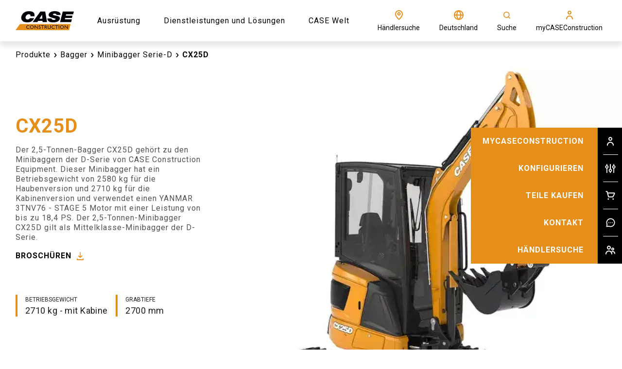

--- FILE ---
content_type: text/html; charset=utf-8
request_url: https://www.casece.com/de-de/europe/produkte/bagger/minibagger-serie-d/cx25d
body_size: 57211
content:
<!doctype html><html lang="en"><head><title data-rh="true">CX25D: 2,5-Tonnen-Bagger | CASE  DE</title><meta data-rh="true" name="description" content="Mit dem 2,5-Tonnen-Minibagger CX25D von CASE erreichen Sie Top-Produktivität und erstklassige Leistung."/><meta data-rh="true" http-equiv="content-language" content="de-DE"/><meta data-rh="true" property="og:title" content="CX25D: 2,5-Tonnen-Bagger | CASE  DE"/><meta data-rh="true" property="og:site_name" content="CX25D: 2,5-Tonnen-Bagger | CASE  DE"/><meta data-rh="true" property="og:url" content="https://www.casece.com/de-de/europe/produkte/bagger/minibagger-serie-d/cx25d"/><meta data-rh="true" property="og:image" content="https://cnhi-p-001-delivery.sitecorecontenthub.cloud/api/public/content/757386c942fc4abda6f926925e5173ba?v=1fe52437"/><meta data-rh="true" property="og:type" content="website"/><meta data-rh="true" property="og:description" content="Mit dem 2,5-Tonnen-Minibagger CX25D von CASE erreichen Sie Top-Produktivität und erstklassige Leistung."/><meta data-rh="true" property="og:locale" content="de-DE"/><meta data-rh="true" property="og:locale:alternate" content="de-de"/><meta data-rh="true" property="og:locale:alternate" content="uk-ua"/><meta data-rh="true" property="og:locale:alternate" content="en-gb"/><meta data-rh="true" property="og:locale:alternate" content="en"/><meta data-rh="true" property="og:locale:alternate" content="es-es"/><meta data-rh="true" property="og:locale:alternate" content="fr-fr"/><meta data-rh="true" property="og:locale:alternate" content="it-it"/><meta data-rh="true" property="og:locale:alternate" content="pl-pl"/><meta data-rh="true" property="og:locale:alternate" content="en-au"/><meta data-rh="true" property="og:locale:alternate" content="en-nz"/><meta data-rh="true" name="twitter:card" content="summary"/><meta data-rh="true" name="twitter:site" content="@CaseCE_EU"/><meta data-rh="true" name="twitter:title" content="CX25D: 2,5-Tonnen-Bagger"/><meta data-rh="true" name="twitter:description" content="Mit dem 2,5-Tonnen-Minibagger CX25D von CASE erreichen Sie Top-Produktivität und erstklassige Leistung."/><link data-rh="true" rel="stylesheet" type="text/css" href="https://cnhi-p-001-delivery.sitecorecontenthub.cloud/api/public/content/6202c4c892414c07adf1fae3ef8e0128?v=3faf7757"/><link data-rh="true" rel="shortcut icon" href="https://cnhi-p-001-delivery.sitecorecontenthub.cloud/api/public/content/9ff742101b914e9d83aa92611df64d45?v=91919d46"/><link data-rh="true" rel="canonical" href="https://www.casece.com/de-de/europe/produkte/bagger/minibagger-serie-d/cx25d"/><link data-rh="true" hrefLang="de-de" href="https://www.casece.com/de-de/europe/produkte/bagger/minibagger-serie-d/cx25d" rel="alternate"/><link data-rh="true" hrefLang="uk-ua" href="https://www.casece.com/uk-ua/europe/products/excavators/d-series-mini-excavators/cx25d" rel="alternate"/><link data-rh="true" hrefLang="en-gb" href="https://www.casece.com/en-gb/europe/products/excavators/d-series-mini-excavators/cx25d" rel="alternate"/><link data-rh="true" hrefLang="en" href="https://www.casece.com/en/europe/products/excavators/d-series-mini-excavators/cx25d" rel="alternate"/><link data-rh="true" hrefLang="es-es" href="https://www.casece.com/es-es/europe/productos/excavadoras/miniexcavadoras-serie-d/cx25d" rel="alternate"/><link data-rh="true" hrefLang="fr-fr" href="https://www.casece.com/fr-fr/europe/produits/pelles/mini-pelles-serie-d/cx25d" rel="alternate"/><link data-rh="true" hrefLang="it-it" href="https://www.casece.com/it-it/europe/prodotti/escavatori/mini-escavatori-serie-d/cx25d" rel="alternate"/><link data-rh="true" hrefLang="pl-pl" href="https://www.casece.com/pl-pl/europe/produkty/koparki/minikoparki-seria-d/cx25d" rel="alternate"/><link data-rh="true" hrefLang="en-au" href="https://www.casece.com/en-au/oceania/products/excavators/d-series-mini-excavators/cx25d" rel="alternate"/><link data-rh="true" hrefLang="en-nz" href="https://www.casece.com/en-nz/oceania/products/excavators/d-series-mini-excavators/cx25d" rel="alternate"/><meta charset="utf-8"/><meta name="viewport" content="width=device-width,initial-scale=1"/><meta name="theme-color" content="#000000"/><title></title><link rel="dns-prefetch" href="//fonts.googleapis.com"/><link rel="dns-prefetch" href="//dcxds.azureedge.net"/><link rel="preconnect" href="https://fonts.gstatic.com/" crossorigin/><link rel="preconnect" href="https://dcxds.azureedge.net" crossorigin/><link rel="preload" href="https://fonts.googleapis.com/css2?family=Roboto:wght@300;400;700;900&family=Open+Sans:wght@300;400;700;900&display=swap" as="style" onload='this.onload=null,this.rel="stylesheet"'/><script>
// akam-sw.js install script version 1.3.6
"serviceWorker"in navigator&&"find"in[]&&function(){var e=new Promise(function(e){"complete"===document.readyState||!1?e():(window.addEventListener("load",function(){e()}),setTimeout(function(){"complete"!==document.readyState&&e()},1e4))}),n=window.akamServiceWorkerInvoked,r="1.3.6";if(n)aka3pmLog("akam-setup already invoked");else{window.akamServiceWorkerInvoked=!0,window.aka3pmLog=function(){window.akamServiceWorkerDebug&&console.log.apply(console,arguments)};function o(e){(window.BOOMR_mq=window.BOOMR_mq||[]).push(["addVar",{"sm.sw.s":e,"sm.sw.v":r}])}var i="/akam-sw.js",a=new Map;navigator.serviceWorker.addEventListener("message",function(e){var n,r,o=e.data;if(o.isAka3pm)if(o.command){var i=(n=o.command,(r=a.get(n))&&r.length>0?r.shift():null);i&&i(e.data.response)}else if(o.commandToClient)switch(o.commandToClient){case"enableDebug":window.akamServiceWorkerDebug||(window.akamServiceWorkerDebug=!0,aka3pmLog("Setup script debug enabled via service worker message"),v());break;case"boomerangMQ":o.payload&&(window.BOOMR_mq=window.BOOMR_mq||[]).push(o.payload)}aka3pmLog("akam-sw message: "+JSON.stringify(e.data))});var t=function(e){return new Promise(function(n){var r,o;r=e.command,o=n,a.has(r)||a.set(r,[]),a.get(r).push(o),navigator.serviceWorker.controller&&(e.isAka3pm=!0,navigator.serviceWorker.controller.postMessage(e))})},c=function(e){return t({command:"navTiming",navTiming:e})},s=null,m={},d=function(){var e=i;return s&&(e+="?othersw="+encodeURIComponent(s)),function(e,n){return new Promise(function(r,i){aka3pmLog("Registering service worker with URL: "+e),navigator.serviceWorker.register(e,n).then(function(e){aka3pmLog("ServiceWorker registration successful with scope: ",e.scope),r(e),o(1)}).catch(function(e){aka3pmLog("ServiceWorker registration failed: ",e),o(0),i(e)})})}(e,m)},g=navigator.serviceWorker.__proto__.register;if(navigator.serviceWorker.__proto__.register=function(n,r){return n.includes(i)?g.call(this,n,r):(aka3pmLog("Overriding registration of service worker for: "+n),s=new URL(n,window.location.href),m=r,navigator.serviceWorker.controller?new Promise(function(n,r){var o=navigator.serviceWorker.controller.scriptURL;if(o.includes(i)){var a=encodeURIComponent(s);o.includes(a)?(aka3pmLog("Cancelling registration as we already integrate other SW: "+s),navigator.serviceWorker.getRegistration().then(function(e){n(e)})):e.then(function(){aka3pmLog("Unregistering existing 3pm service worker"),navigator.serviceWorker.getRegistration().then(function(e){e.unregister().then(function(){return d()}).then(function(e){n(e)}).catch(function(e){r(e)})})})}else aka3pmLog("Cancelling registration as we already have akam-sw.js installed"),navigator.serviceWorker.getRegistration().then(function(e){n(e)})}):g.call(this,n,r))},navigator.serviceWorker.controller){var u=navigator.serviceWorker.controller.scriptURL;u.includes("/akam-sw.js")||u.includes("/akam-sw-preprod.js")||u.includes("/threepm-sw.js")||(aka3pmLog("Detected existing service worker. Removing and re-adding inside akam-sw.js"),s=new URL(u,window.location.href),e.then(function(){navigator.serviceWorker.getRegistration().then(function(e){m={scope:e.scope},e.unregister(),d()})}))}else e.then(function(){window.akamServiceWorkerPreprod&&(i="/akam-sw-preprod.js"),d()});if(window.performance){var w=window.performance.timing,l=w.responseEnd-w.responseStart;c(l)}e.then(function(){t({command:"pageLoad"})});var k=!1;function v(){window.akamServiceWorkerDebug&&!k&&(k=!0,aka3pmLog("Initializing debug functions at window scope"),window.aka3pmInjectSwPolicy=function(e){return t({command:"updatePolicy",policy:e})},window.aka3pmDisableInjectedPolicy=function(){return t({command:"disableInjectedPolicy"})},window.aka3pmDeleteInjectedPolicy=function(){return t({command:"deleteInjectedPolicy"})},window.aka3pmGetStateAsync=function(){return t({command:"getState"})},window.aka3pmDumpState=function(){aka3pmGetStateAsync().then(function(e){aka3pmLog(JSON.stringify(e,null,"\t"))})},window.aka3pmInjectTiming=function(e){return c(e)},window.aka3pmUpdatePolicyFromNetwork=function(){return t({command:"pullPolicyFromNetwork"})})}v()}}();</script>
<script nomodule src="/dist/casece/polyfill.bundle.js"></script><noscript><link href="https://fonts.googleapis.com/css2?family=Roboto:wght@300;400;700;900&family=Open+Sans:wght@300;400;700;900&display=swap" rel="stylesheet"/></noscript><style>body{overflow-x:hidden;margin:0}.nav-bar__hero-banner{position:absolute;top:85px;z-index:4;width:100%;left:0;right:0;max-height:58px}.header{height:85px}.hero-banner-series-detail__wrapper{min-height:calc(100vh - 85px - 74px);display:flex;flex-direction:column}@media (max-width:768px){.hero-banner-series-detail__wrapper{min-height:calc(100vh - 85px)}}.nav-bar__item{display:inline-block;vertical-align:middle;font-weight:400}.hero-carousel{min-height:calc(100vh - 85px);overflow-x:hidden}@media (max-width:767.5px){.hero-banner--series-detail.hero-banner{width:100%}.hero-banner__image{height:681px;width:100%}}#root{display:none}</style><script defer="defer" src="/dist/casece/static/js/main.cf1779ee.js"></script><link href="/dist/casece/static/css/main.bc011b20.css" rel="stylesheet">
<script>(window.BOOMR_mq=window.BOOMR_mq||[]).push(["addVar",{"rua.upush":"false","rua.cpush":"true","rua.upre":"false","rua.cpre":"true","rua.uprl":"false","rua.cprl":"false","rua.cprf":"false","rua.trans":"SJ-4ee1c8ab-3c65-4cd2-a08f-94fe474197b8","rua.cook":"false","rua.ims":"false","rua.ufprl":"false","rua.cfprl":"false","rua.isuxp":"false","rua.texp":"norulematch","rua.ceh":"false","rua.ueh":"false","rua.ieh.st":"0"}]);</script>
                              <script>!function(e){var n="https://s.go-mpulse.net/boomerang/";if("False"=="True")e.BOOMR_config=e.BOOMR_config||{},e.BOOMR_config.PageParams=e.BOOMR_config.PageParams||{},e.BOOMR_config.PageParams.pci=!0,n="https://s2.go-mpulse.net/boomerang/";if(window.BOOMR_API_key="TBPS5-Q8GM3-C8J9P-VRCXP-VJ7QN",function(){function e(){if(!o){var e=document.createElement("script");e.id="boomr-scr-as",e.src=window.BOOMR.url,e.async=!0,i.parentNode.appendChild(e),o=!0}}function t(e){o=!0;var n,t,a,r,d=document,O=window;if(window.BOOMR.snippetMethod=e?"if":"i",t=function(e,n){var t=d.createElement("script");t.id=n||"boomr-if-as",t.src=window.BOOMR.url,BOOMR_lstart=(new Date).getTime(),e=e||d.body,e.appendChild(t)},!window.addEventListener&&window.attachEvent&&navigator.userAgent.match(/MSIE [67]\./))return window.BOOMR.snippetMethod="s",void t(i.parentNode,"boomr-async");a=document.createElement("IFRAME"),a.src="about:blank",a.title="",a.role="presentation",a.loading="eager",r=(a.frameElement||a).style,r.width=0,r.height=0,r.border=0,r.display="none",i.parentNode.appendChild(a);try{O=a.contentWindow,d=O.document.open()}catch(_){n=document.domain,a.src="javascript:var d=document.open();d.domain='"+n+"';void(0);",O=a.contentWindow,d=O.document.open()}if(n)d._boomrl=function(){this.domain=n,t()},d.write("<bo"+"dy onload='document._boomrl();'>");else if(O._boomrl=function(){t()},O.addEventListener)O.addEventListener("load",O._boomrl,!1);else if(O.attachEvent)O.attachEvent("onload",O._boomrl);d.close()}function a(e){window.BOOMR_onload=e&&e.timeStamp||(new Date).getTime()}if(!window.BOOMR||!window.BOOMR.version&&!window.BOOMR.snippetExecuted){window.BOOMR=window.BOOMR||{},window.BOOMR.snippetStart=(new Date).getTime(),window.BOOMR.snippetExecuted=!0,window.BOOMR.snippetVersion=12,window.BOOMR.url=n+"TBPS5-Q8GM3-C8J9P-VRCXP-VJ7QN";var i=document.currentScript||document.getElementsByTagName("script")[0],o=!1,r=document.createElement("link");if(r.relList&&"function"==typeof r.relList.supports&&r.relList.supports("preload")&&"as"in r)window.BOOMR.snippetMethod="p",r.href=window.BOOMR.url,r.rel="preload",r.as="script",r.addEventListener("load",e),r.addEventListener("error",function(){t(!0)}),setTimeout(function(){if(!o)t(!0)},3e3),BOOMR_lstart=(new Date).getTime(),i.parentNode.appendChild(r);else t(!1);if(window.addEventListener)window.addEventListener("load",a,!1);else if(window.attachEvent)window.attachEvent("onload",a)}}(),"".length>0)if(e&&"performance"in e&&e.performance&&"function"==typeof e.performance.setResourceTimingBufferSize)e.performance.setResourceTimingBufferSize();!function(){if(BOOMR=e.BOOMR||{},BOOMR.plugins=BOOMR.plugins||{},!BOOMR.plugins.AK){var n="true"=="true"?1:0,t="",a="clmzduixzcoaw2lrkxyq-f-e2b469d24-clientnsv4-s.akamaihd.net",i="false"=="true"?2:1,o={"ak.v":"39","ak.cp":"1379011","ak.ai":parseInt("728545",10),"ak.ol":"0","ak.cr":8,"ak.ipv":4,"ak.proto":"h2","ak.rid":"366ef365","ak.r":44387,"ak.a2":n,"ak.m":"a","ak.n":"essl","ak.bpcip":"18.217.145.0","ak.cport":47134,"ak.gh":"23.192.164.11","ak.quicv":"","ak.tlsv":"tls1.3","ak.0rtt":"","ak.0rtt.ed":"","ak.csrc":"-","ak.acc":"","ak.t":"1769035249","ak.ak":"hOBiQwZUYzCg5VSAfCLimQ==OamvXHzTXj74yrsMIUTBQJviA/pgTsFKgoiz/3Rj0cJp59iyZttzyLMtGoE9/VsZk7IaJAE4/DiDavsoSFs9BNLB8kY49kbEhCbmdU4+SH8a1AwG3YLJJqPTYciD843mc+uS3EHY3fbOgVqH8ouiF4aYRVxOzyXDLYYb8XrkKeHKhO7u9qjn/SeM6KplitR9l7U0T+u7Wu09eC46abyhYBYLYA9Lb8RoYHpo0fOEzaF7lRVh4N873e7TJYfvQcgXwomsQ9SRO4XJeQ8RWFlBqG2SSP7cVxDLwNKFEPkVOrgAd4/FmTNzFlEwekkAza96lpXbkvPko9Bx0spBI6cAizlBkPjMKI5XTLRB5z0yT65Nr7PYOfBxjkmrPmBonu+JuDD6G79wS9QUOWXwu4j8bTKnMH8qhiqOxUhNVcxSfJI=","ak.pv":"41","ak.dpoabenc":"","ak.tf":i};if(""!==t)o["ak.ruds"]=t;var r={i:!1,av:function(n){var t="http.initiator";if(n&&(!n[t]||"spa_hard"===n[t]))o["ak.feo"]=void 0!==e.aFeoApplied?1:0,BOOMR.addVar(o)},rv:function(){var e=["ak.bpcip","ak.cport","ak.cr","ak.csrc","ak.gh","ak.ipv","ak.m","ak.n","ak.ol","ak.proto","ak.quicv","ak.tlsv","ak.0rtt","ak.0rtt.ed","ak.r","ak.acc","ak.t","ak.tf"];BOOMR.removeVar(e)}};BOOMR.plugins.AK={akVars:o,akDNSPreFetchDomain:a,init:function(){if(!r.i){var e=BOOMR.subscribe;e("before_beacon",r.av,null,null),e("onbeacon",r.rv,null,null),r.i=!0}return this},is_complete:function(){return!0}}}}()}(window);</script></head><body glob-theme="case-con"><noscript>You need to enable JavaScript to run this app.</noscript><div id="root"><div><script type="text/javascript">
    !function(T,l,y){var S=T.location,k="script",D="instrumentationKey",C="ingestionendpoint",I="disableExceptionTracking",E="ai.device.",b="toLowerCase",w="crossOrigin",N="POST",e="appInsightsSDK",t=y.name||"appInsights";(y.name||T[e])&&(T[e]=t);var n=T[t]||function(d){var g=!1,f=!1,m={initialize:!0,queue:[],sv:"5",version:2,config:d};function v(e,t){var n={},a="Browser";return n[E+"id"]=a[b](),n[E+"type"]=a,n["ai.operation.name"]=S&&S.pathname||"_unknown_",n["ai.internal.sdkVersion"]="javascript:snippet_"+(m.sv||m.version),{time:function(){var e=new Date;function t(e){var t=""+e;return 1===t.length&&(t="0"+t),t}return e.getUTCFullYear()+"-"+t(1+e.getUTCMonth())+"-"+t(e.getUTCDate())+"T"+t(e.getUTCHours())+":"+t(e.getUTCMinutes())+":"+t(e.getUTCSeconds())+"."+((e.getUTCMilliseconds()/1e3).toFixed(3)+"").slice(2,5)+"Z"}(),iKey:e,name:"Microsoft.ApplicationInsights."+e.replace(/-/g,"")+"."+t,sampleRate:100,tags:n,data:{baseData:{ver:2}}}}var h=d.url||y.src;if(h){function a(e){var t,n,a,i,r,o,s,c,u,p,l;g=!0,m.queue=[],f||(f=!0,t=h,s=function(){var e={},t=d.connectionString;if(t)for(var n=t.split(";"),a=0;a<n.length;a++){var i=n[a].split("=");2===i.length&&(e[i[0][b]()]=i[1])}if(!e[C]){var r=e.endpointsuffix,o=r?e.location:null;e[C]="https://"+(o?o+".":"")+"dc."+(r||"services.visualstudio.com")}return e}(),c=s[D]||d[D]||"",u=s[C],p=u?u+"/v2/track":d.endpointUrl,(l=[]).push((n="SDK LOAD Failure: Failed to load Application Insights SDK script (See stack for details)",a=t,i=p,(o=(r=v(c,"Exception")).data).baseType="ExceptionData",o.baseData.exceptions=[{typeName:"SDKLoadFailed",message:n.replace(/./g,"-"),hasFullStack:!1,stack:n+"\nSnippet failed to load ["+a+"] -- Telemetry is disabled\nHelp Link: https://go.microsoft.com/fwlink/?linkid=2128109\nHost: "+(S&&S.pathname||"_unknown_")+"\nEndpoint: "+i,parsedStack:[]}],r)),l.push(function(e,t,n,a){var i=v(c,"Message"),r=i.data;r.baseType="MessageData";var o=r.baseData;return o.message='AI (Internal): 99 message:"'+("SDK LOAD Failure: Failed to load Application Insights SDK script (See stack for details) ("+n+")").replace(/"/g,"")+'"',o.properties={endpoint:a},i}(0,0,t,p)),function(e,t){if(JSON){var n=T.fetch;if(n&&!y.useXhr)n(t,{method:N,body:JSON.stringify(e),mode:"cors"});else if(XMLHttpRequest){var a=new XMLHttpRequest;a.open(N,t),a.setRequestHeader("Content-type","application/json"),a.send(JSON.stringify(e))}}}(l,p))}function i(e,t){f||setTimeout(function(){!t&&m.core||a()},500)}var e=function(){var n=l.createElement(k);n.src=h;var e=y[w];return!e&&""!==e||"undefined"==n[w]||(n[w]=e),n.onload=i,n.onerror=a,n.onreadystatechange=function(e,t){"loaded"!==n.readyState&&"complete"!==n.readyState||i(0,t)},n}();y.ld<0?l.getElementsByTagName("head")[0].appendChild(e):setTimeout(function(){l.getElementsByTagName(k)[0].parentNode.appendChild(e)},y.ld||0)}try{m.cookie=l.cookie}catch(p){}function t(e){for(;e.length;)!function(t){m[t]=function(){var e=arguments;g||m.queue.push(function(){m[t].apply(m,e)})}}(e.pop())}var n="track",r="TrackPage",o="TrackEvent";t([n+"Event",n+"PageView",n+"Exception",n+"Trace",n+"DependencyData",n+"Metric",n+"PageViewPerformance","start"+r,"stop"+r,"start"+o,"stop"+o,"addTelemetryInitializer","setAuthenticatedUserContext","clearAuthenticatedUserContext","flush"]),m.SeverityLevel={Verbose:0,Information:1,Warning:2,Error:3,Critical:4};var s=(d.extensionConfig||{}).ApplicationInsightsAnalytics||{};if(!0!==d[I]&&!0!==s[I]){var c="onerror";t(["_"+c]);var u=T[c];T[c]=function(e,t,n,a,i){var r=u&&u(e,t,n,a,i);return!0!==r&&m["_"+c]({message:e,url:t,lineNumber:n,columnNumber:a,error:i}),r},d.autoExceptionInstrumented=!0}return m}(y.cfg);function a(){y.onInit&&y.onInit(n)}(T[t]=n).queue&&0===n.queue.length?(n.queue.push(a),n.trackPageView({})):a()}(window,document,{
    src: "https://js.monitor.azure.com/scripts/b/ai.2.min.js", // The SDK URL Source
    // name: "appInsights", // Global SDK Instance name defaults to "appInsights" when not supplied
    // ld: 0, // Defines the load delay (in ms) before attempting to load the sdk. -1 = block page load and add to head. (default) = 0ms load after timeout,
    // useXhr: 1, // Use XHR instead of fetch to report failures (if available),
    crossOrigin: "anonymous", // When supplied this will add the provided value as the cross origin attribute on the script tag
    // onInit: null, // Once the application insights instance has loaded and initialized this callback function will be called with 1 argument -- the sdk instance (DO NOT ADD anything to the sdk.queue -- as they won't get called)
    cfg: { // Application Insights Configuration
      instrumentationKey:"c2e9ce54-6ca9-487d-9f1e-8267522b2323"
    }});
    </script></div><header><div class="header"><div id="sticky-top-wrapper" class="sticky-top-wrapper"></div></div></header><main><div class=""><section class="product-hero-section"><div class="product-hero-section__placeholder"><div class="product-hero-section__placeholder__container"><nav class="nav-bar nav-bar__no-hero-banner"><div class="nav-bar__wrapper"><ul class="nav-bar__breadcrumb"><li class="nav-bar__item nav-bar__item-text--black"><a class="link" href="/de-de/europe/produkte">Produkte</a><span class="icon-wrapper  nav-bar__back-icon" style="-webkit-mask-image:url(https://cnhi-p-001-delivery.sitecorecontenthub.cloud/api/public/content/2a11f4950a2d4c4b91848159e5b312af?v=bb42c829);-webkit-mask-size:cover;height:20px;width:20px" aria-label="arrow-chevron-right" role="img"></span></li><li class="nav-bar__item nav-bar__item-text--black"><a class="link" href="/de-de/europe/produkte/bagger">Bagger</a><span class="icon-wrapper  nav-bar__back-icon" style="-webkit-mask-image:url(https://cnhi-p-001-delivery.sitecorecontenthub.cloud/api/public/content/2a11f4950a2d4c4b91848159e5b312af?v=bb42c829);-webkit-mask-size:cover;height:20px;width:20px" aria-label="arrow-chevron-right" role="img"></span></li><li class="nav-bar__item nav-bar__item-text--black"><a class="link" href="/de-de/europe/produkte/bagger/minibagger-serie-d">Minibagger Serie-D</a><span class="icon-wrapper  nav-bar__back-icon" style="-webkit-mask-image:url(https://cnhi-p-001-delivery.sitecorecontenthub.cloud/api/public/content/2a11f4950a2d4c4b91848159e5b312af?v=bb42c829);-webkit-mask-size:cover;height:20px;width:20px" aria-label="arrow-chevron-right" role="img"></span></li><li class="nav-bar__item nav-bar__item--last nav-bar__item-text--black">CX25D</li></ul><a class="nav-bar__back-button nav-bar__back-button-text--black" href="/de-de/europe/produkte/bagger/minibagger-serie-d"><span class="icon-wrapper  nav-bar__back-icon" style="-webkit-mask-image:url(https://cnhi-p-001-delivery.sitecorecontenthub.cloud/api/public/content/7a48aec14aeb4ecaa689ae2dd04c8fae?v=84b14fd1);-webkit-mask-size:cover;height:20px;width:20px" aria-label="arrow-simple-left" role="img"></span><span>Zurück</span></a></div></nav></div></div><div class="product-hero-section__container"><div class="shared-hero-section-carousel"><div class="shared-hero-section-carousel__wrapper"><div class="slick-slider slick-initialized"><div class="slick-list"><div class="slick-track" style="width:0%;left:NaN%"></div></div></div></div></div><div class="product-hero-section-text"><h1 class="product-hero-section-text__title">CX25D</h1><div class="product-hero-section-text__starting-price"></div><div class="product-hero-section-text__description rich-text"><p>Der 2,5-Tonnen-Bagger CX25D gehört zu den Minibaggern der D-Serie von CASE Construction Equipment. Dieser Minibagger hat ein Betriebsgewicht von 2580 kg für die Haubenversion und 2710 kg für die Kabinenversion und verwendet einen YANMAR 3TNV76 - STAGE 5 Motor mit einer Leistung von bis zu 18,4 PS. Der 2,5-Tonnen-Minibagger CX25D gilt als Mittelklasse-Minibagger der D-Serie.</p></div><div class="product-hero-section-text--cta-section"><div class="product-hero-section-text__link--popup "><div class="generic-popup "><div class="generic-popup__button"><a target="" rel="nofollow" class="button s-black ">BROSCHÜREN <div class="cta-arrow"><span class="icon-wrapper primary " style="-webkit-mask-image:url(https://cnhi-p-001-delivery.sitecorecontenthub.cloud/api/public/content/3c4804c4f12c4aca9c967dbac29bc412?v=d9b03220);-webkit-mask-size:cover;height:24px;width:24px" aria-label="https://cnhi-p-001-delivery.sitecorecontenthub.cloud/api/public/content/3c4804c4f12c4aca9c967dbac29bc412?v=d9b03220" role="img"></span></div></a></div><div class="editor_popup__placeholder-ref"><div><section><div class=""><div class="download-brochure-container product-white-spacer"><div class="download-brochure-container__label-container"><picture class="download-brochure-container__background-image"><source srcSet="https://cnhi-p-001-delivery.sitecorecontenthub.cloud/api/public/content/00391017f2c94c829d7d6b5a6ce4f5c2?v=407ba88a" media="(max-width: 576px)"/><source srcSet="https://cnhi-p-001-delivery.sitecorecontenthub.cloud/api/public/content/14e206efe17e4011984bc491191b31b8?v=1e94861a" media="(max-width: none)"/><img loading="lazy" src="https://cnhi-p-001-delivery.sitecorecontenthub.cloud/api/public/content/14e206efe17e4011984bc491191b31b8?v=1e94861a" alt=""/></picture><div class="heading"><span class="heading__eyebrow" dictionaryKey="cnhi-modelBrochureEyebrow">DOWNLOADS</span><h2 class="heading__title" dictionaryKey="cnhi-modelBrochureTitle">Broschüren herunterladen</h2><div class="heading__subtitle rich-text " dictionaryKey="cnhi-modelBrochureDescription"><p>Teilen Sie eine Brosch&uuml;re oder laden Sie sie herunter, um zus&auml;tzliche Informationen zu erhalten.</p></div><div class="heading__link-wrapper"></div></div></div><div class="download-brochure-container__card-container "><article class="brochure-card-article"><div><picture class="brochure-card-article__picture brochure-card-article__picture--fixed-aspect-ratio"><source srcSet="https://cnhi-p-001-delivery.sitecorecontenthub.cloud/api/public/content/4428ef38333d4a8483f218bc3f855735?v=e8500848&amp;t=size500" media="(max-width: 576px)" width="325" height="460"/><source srcSet="https://cnhi-p-001-delivery.sitecorecontenthub.cloud/api/public/content/4428ef38333d4a8483f218bc3f855735?v=e8500848&amp;t=size500" media="(max-width: none)" width="325" height="460"/><img loading="lazy" src="https://cnhi-p-001-delivery.sitecorecontenthub.cloud/api/public/content/4428ef38333d4a8483f218bc3f855735?v=e8500848&amp;t=size500" alt="CX25D - Specsheet"/></picture></div><div class="brochure-card-article__content"><h3 class="brochure-card-article__content-title">CX25D - Specsheet</h3><span class="brochure-card-article__content-sub-heading"> <!-- -->1.34<!-- --> MB </span></div><div class="brochure-card-article__link brochure-card-article__link-share"><div class="a2a_kit a2a_kit_size_32 a2a_default_style brochure-card-article__link-share-label"><a class="a2a_dd brochure-card-article__add-to-any" data-a2a-url="https://cnhi-p-001-delivery.sitecorecontenthub.cloud/api/public/content/18bf50cab7d54190a18bb050fac4e518?v=eedcdc13" data-a2a-title="CX25D - Specsheet"><span role="button">TEILEN</span><span class="icon-wrapper primary brochure-card-article__shareLink-icon" style="-webkit-mask-image:url(https://cnhi-p-001-delivery.sitecorecontenthub.cloud/api/public/content/79b0ab7f8661466daac405c245ea905c?v=a6a1409b);-webkit-mask-size:cover;height:24px;width:24px" aria-label="https://cnhi-p-001-delivery.sitecorecontenthub.cloud/api/public/content/79b0ab7f8661466daac405c245ea905c?v=a6a1409b" role="img"></span></a></div><a href="https://cnhi-p-001-delivery.sitecorecontenthub.cloud/api/public/content/18bf50cab7d54190a18bb050fac4e518?v=eedcdc13" target="_blank" rel="nofollow" class="brochure-card-article__link-download"><span class="brochure-card-article__link-label">HERUNTERLADEN</span><span class="icon-wrapper primary brochure-card-article__link-icon" style="-webkit-mask-image:url(https://cnhi-p-001-delivery.sitecorecontenthub.cloud/api/public/content/3c4804c4f12c4aca9c967dbac29bc412?v=d9b03220);-webkit-mask-size:cover;height:24px;width:24px" aria-label="https://cnhi-p-001-delivery.sitecorecontenthub.cloud/api/public/content/3c4804c4f12c4aca9c967dbac29bc412?v=d9b03220" role="img"></span></a></div></article><article class="brochure-card-article"><div><picture class="brochure-card-article__picture brochure-card-article__picture--fixed-aspect-ratio"><source srcSet="https://cnhi-p-001-delivery.sitecorecontenthub.cloud/api/public/content/6c032d6f1395421195e1c4b4d57f8918?v=a3f48d43&amp;t=size500" media="(max-width: 576px)" width="325" height="460"/><source srcSet="https://cnhi-p-001-delivery.sitecorecontenthub.cloud/api/public/content/6c032d6f1395421195e1c4b4d57f8918?v=a3f48d43&amp;t=size500" media="(max-width: none)" width="325" height="460"/><img loading="lazy" src="https://cnhi-p-001-delivery.sitecorecontenthub.cloud/api/public/content/6c032d6f1395421195e1c4b4d57f8918?v=a3f48d43&amp;t=size500" alt="Minibagger Serie-D"/></picture></div><div class="brochure-card-article__content"><h3 class="brochure-card-article__content-title">Minibagger Serie-D</h3><span class="brochure-card-article__content-sub-heading"> <!-- -->6.88<!-- --> MB </span></div><div class="brochure-card-article__link brochure-card-article__link-share"><div class="a2a_kit a2a_kit_size_32 a2a_default_style brochure-card-article__link-share-label"><a class="a2a_dd brochure-card-article__add-to-any" data-a2a-url="https://cnhi-p-001-delivery.sitecorecontenthub.cloud/api/public/content/48d0a91840c14d03b1550ad88a1c7792?v=f0a54f81" data-a2a-title="Minibagger Serie-D"><span role="button">TEILEN</span><span class="icon-wrapper primary brochure-card-article__shareLink-icon" style="-webkit-mask-image:url(https://cnhi-p-001-delivery.sitecorecontenthub.cloud/api/public/content/79b0ab7f8661466daac405c245ea905c?v=a6a1409b);-webkit-mask-size:cover;height:24px;width:24px" aria-label="https://cnhi-p-001-delivery.sitecorecontenthub.cloud/api/public/content/79b0ab7f8661466daac405c245ea905c?v=a6a1409b" role="img"></span></a></div><a href="https://cnhi-p-001-delivery.sitecorecontenthub.cloud/api/public/content/48d0a91840c14d03b1550ad88a1c7792?v=f0a54f81" target="_blank" rel="nofollow" class="brochure-card-article__link-download"><span class="brochure-card-article__link-label">HERUNTERLADEN</span><span class="icon-wrapper primary brochure-card-article__link-icon" style="-webkit-mask-image:url(https://cnhi-p-001-delivery.sitecorecontenthub.cloud/api/public/content/3c4804c4f12c4aca9c967dbac29bc412?v=d9b03220);-webkit-mask-size:cover;height:24px;width:24px" aria-label="https://cnhi-p-001-delivery.sitecorecontenthub.cloud/api/public/content/3c4804c4f12c4aca9c967dbac29bc412?v=d9b03220" role="img"></span></a></div></article></div></div></div></section></div></div></div></div></div><div class="product-hero-section-text__quick-spec-wrapper"><div class="product-hero-section-text__quick-spec-item"><div class="product-hero-section-text__quick-spec-item--title rich-text">BETRIEBSGEWICHT </div><div class="product-hero-section-text__quick-spec-item--value rich-text">2710 kg - mit Kabine</div></div><div class="product-hero-section-text__quick-spec-item"><div class="product-hero-section-text__quick-spec-item--title rich-text">GRABTIEFE </div><div class="product-hero-section-text__quick-spec-item--value rich-text">2700 mm</div></div></div></div></div></section></div><div class="model-solution solutions-wrapper product-white-spacer"><div class="solutions"><h2 class="solutions__title" dictionaryKey="cnhi-modelSolutionsTitle">Lösungen</h2><div class="solutions__cards-wrapper"><article class="solutions-card"><a class="solutions-card__link" href="/de-de/europe/dienstleistungen-und-losungen/case-service-losungen/case-siteconnect"><div class="solutions-card__text-wrapper"><div class="solutions-card__link--icon"><span class="icon-wrapper primary " style="-webkit-mask-image:url(https://cnhi-p-001-delivery.sitecorecontenthub.cloud/api/public/content/3d2d6de85b604455a61f3d94c678dde8?v=f16d0ebe);-webkit-mask-size:cover;height:40px;width:40px" aria-label="symbols-finance-sym-activity" role="img"></span></div><div class="solutions-card__link--content"><h3 class="solutions-card__title">CASE SiteConnect</h3><div class="solutions-card__subtitle rich-text"><p>Senken Sie die Total Cost of Ownership (TCO) durch verst&auml;rkte Konnektivit&auml;t, die zu einem effizienteren Service f&uuml;hrt.</p></div><div class="solutions-card__cta"><a class="button s-black " href="/de-de/europe/dienstleistungen-und-losungen/case-service-losungen/case-siteconnect" target="_self">CASE SITECONNECT ENTDECKEN<div class="cta-arrow"><span class="icon-wrapper primary " style="-webkit-mask-image:url(https://cnhi-p-001-delivery.sitecorecontenthub.cloud/api/public/content/2a11f4950a2d4c4b91848159e5b312af?v=bb42c829);-webkit-mask-size:cover;height:24px;width:24px" aria-label="arrow-chevron-right" role="img"></span></div></a></div></div></div></a></article><article class="solutions-card"><a class="solutions-card__link" href="/de-de/europe/dienstleistungen-und-losungen/case-service-losungen/case-protect"><div class="solutions-card__text-wrapper"><div class="solutions-card__link--icon"><span class="icon-wrapper primary " style="-webkit-mask-image:url(https://cnhi-p-001-delivery.sitecorecontenthub.cloud/api/public/content/0c79a7a622884a0fa7ebd3182e23f437?v=ad56ac19);-webkit-mask-size:cover;height:40px;width:40px" aria-label="info-alert-notif-shield-on-full" role="img"></span></div><div class="solutions-card__link--content"><h3 class="solutions-card__title">CASE Protect</h3><div class="solutions-card__subtitle rich-text"><p>Vermeiden Sie mit diesem erweiterten Garantieprogramm unerwartete Kosten.</p></div><div class="solutions-card__cta"><a class="button s-black " href="/de-de/europe/dienstleistungen-und-losungen/case-service-losungen/case-protect" target="_self">CASE PROTECT ENTDECKEN<div class="cta-arrow"><span class="icon-wrapper primary " style="-webkit-mask-image:url(https://cnhi-p-001-delivery.sitecorecontenthub.cloud/api/public/content/2a11f4950a2d4c4b91848159e5b312af?v=bb42c829);-webkit-mask-size:cover;height:24px;width:24px" aria-label="arrow-chevron-right" role="img"></span></div></a></div></div></div></a></article></div></div></div><div class=""><section class="product-feature product-white-spacer"><div class="product-feature__container"><div class="product-feature__header"><p class="product-feature__title" dictionaryKey="cnhi-modelFeaturesTitle">Erkunden Sie die Merkmale</p><div class=""></div></div><ul class="product-feature__tabs"><li class="product-feature__tab "><button class="product-feature__tab-button"><p class="product-feature__tab-button--label">Wichtigste Vorteile</p><span class="icon-wrapper  product-feature__tab-button--close" style="-webkit-mask-image:url(https://cnhi-p-001-delivery.sitecorecontenthub.cloud/api/public/content/980d51ef91d1477ba864395298a0391d?v=feba9836);-webkit-mask-size:cover;height:24px;width:24px" aria-label="arrow-chevron-down" role="img"></span></button></li><li class="product-feature__tab "><button class="product-feature__tab-button"><p class="product-feature__tab-button--label">CASE Aftermarket-Lösungen</p><span class="icon-wrapper  product-feature__tab-button--close" style="-webkit-mask-image:url(https://cnhi-p-001-delivery.sitecorecontenthub.cloud/api/public/content/980d51ef91d1477ba864395298a0391d?v=feba9836);-webkit-mask-size:cover;height:24px;width:24px" aria-label="arrow-chevron-down" role="img"></span></button></li></ul></div></section></div><div class="model-details-specification-table-wrapper product-white-spacer"><section class="model-details-specification-table-wrapper__section"><div class="model-details-specification-table-wrapper__bgWrapper"><picture class="model-details-specification-table-wrapper__bgImage"><source srcSet="https://cnhi-p-001-delivery.sitecorecontenthub.cloud/api/public/content/00391017f2c94c829d7d6b5a6ce4f5c2?v=d569076a" media="(max-width: 576px)"/><source srcSet="https://cnhi-p-001-delivery.sitecorecontenthub.cloud/api/public/content/14e206efe17e4011984bc491191b31b8?v=27b81131" media="(max-width: none)"/><img loading="lazy" src="https://cnhi-p-001-delivery.sitecorecontenthub.cloud/api/public/content/14e206efe17e4011984bc491191b31b8?v=27b81131" alt=""/></picture><div class="heading"><span class="heading__eyebrow" dictionaryKey="cnhi-modelSpecificationsEyebrow">SPEZIFIKATIONEN</span><h2 class="heading__title" dictionaryKey="cnhi-modelSpecificationsTitle">Standardausrüstung</h2><div class="heading__link-wrapper"></div></div></div><div class="accordion-item__card"><button class="accordion-item__card-header"><span class="icon-wrapper primary accordion-item__card-icon" style="-webkit-mask-image:url(https://cnhi-p-001-delivery.sitecorecontenthub.cloud/api/public/content/fb98d8f2826b4eb5b0e2d07ed724c858?v=f109f84e);-webkit-mask-size:cover;height:20px;width:20px" aria-label="action-plus" role="img"></span><div class="accordion-item__card-title rich-text"><p>STANDARD-SPEZIFIKATIONEN</p></div></button><div class="accordion-item__card-body collapsed"><div class="accordion-item__card-description"><div class="accordion-item__card-rich-text accordion-item__card-rich-text--column   singleCol rich-text"><ul>
	<li>Kippbare Kabine/Schutzdach (ROPS/TOPS (Schutz vor &Uuml;berschlag - FOPS (Schutz vor herabfallenden Objekten) Level 1)</li>
	<li>Windschutzscheibenwischer</li>
	<li>R&uuml;ckspiegel (links, rechts)</li>
	<li>Stoffsitz mit mechanischer Federung (Kabine)</li>
	<li>Vynil-Sitz mit mechanischer Federung (Schutzdach)</li>
	<li>Standardarm</li>
	<li>Schutz der Zylinder des Auslegerhubes und der Zylinder des Planierschilds</li>
	<li>Standard-Gegengewicht</li>
	<li>Luftfilter mit Ablassventil und Anti-Verstopfungsanzeige</li>
	<li>Servounterst&uuml;tzte hydraulische Joysticks mit elektrohydraulischer Proportionalsteuerung</li>
	<li>Elektrohydraulische proportionale Schwenksteuerung</li>
	<li>1. Hilfskreis (AUX1) mit elektrohydraulischer Proportionalsteuerung</li>
	<li>AUX1-Kreis maximaler Durchfluss mechanische Einstellung</li>
	<li>Mechanische Umschaltung zwischen Einfach- und Doppeleffekt AUX1</li>
	<li>2-Gang-Getriebe mit automatischer R&uuml;ckschaltung (vom 2. in den 1. Gang, wenn mehr Traktion erforderlich ist) und Hochschaltung</li>
	<li>Gummiraupen</li>
	<li>Standard-Planierschild</li>
	<li>Bedienerhandbuch</li>
	<li>Z&uuml;ndschl&uuml;ssel, der jedes Maschinenschloss &ouml;ffnet</li>
	<li>Standard-LED-Arbeitsscheinwerfer (Ausleger)</li>
	<li>Batterieschalter</li>
	<li>Pumpe mit variabler F&ouml;rdermenge</li>
	<li>Standard-Hydraulik&ouml;l und -Schmierstoffe</li>
	<li>CASE Sitewatch und SiteConnect</li>
</ul></div></div></div></div></section><section class="model-details-specification-table-wrapper__section"><div class="model-details-specification-table-wrapper__bgWrapper"><picture class="model-details-specification-table-wrapper__bgImage"><source srcSet="https://cnhi-p-001-delivery.sitecorecontenthub.cloud/api/public/content/00391017f2c94c829d7d6b5a6ce4f5c2?v=d569076a" media="(max-width: 576px)"/><source srcSet="https://cnhi-p-001-delivery.sitecorecontenthub.cloud/api/public/content/14e206efe17e4011984bc491191b31b8?v=27b81131" media="(max-width: none)"/><img loading="lazy" src="https://cnhi-p-001-delivery.sitecorecontenthub.cloud/api/public/content/14e206efe17e4011984bc491191b31b8?v=27b81131" alt=""/></picture><div class="heading"><span class="heading__eyebrow" dictionaryKey="cnhi-modelSpecificationsEyebrow">SPEZIFIKATIONEN</span><h2 class="heading__title" dictionaryKey="cnhi-modelSpecificationsTitle">Optionen</h2><div class="heading__link-wrapper"></div></div></div><div class="accordion-item__card"><button class="accordion-item__card-header"><span class="icon-wrapper primary accordion-item__card-icon" style="-webkit-mask-image:url(https://cnhi-p-001-delivery.sitecorecontenthub.cloud/api/public/content/fb98d8f2826b4eb5b0e2d07ed724c858?v=f109f84e);-webkit-mask-size:cover;height:20px;width:20px" aria-label="action-plus" role="img"></span><div class="accordion-item__card-title rich-text"><p>OPTIONALE SPEZIFIKATIONEN</p></div></button><div class="accordion-item__card-body collapsed"><div class="accordion-item__card-description"><div class="accordion-item__card-rich-text accordion-item__card-rich-text--column   singleCol rich-text"><ul><li>DAB-Radio, Bluetooth, USB, Audio-Eingang (nur Kabine)</li><li>Diebstahlsicherung</li><li>Fahrbetrieb-Alarm</li><li>Langer Arm</li><li>Zusätzliches Gegengewicht</li><li>2. Hilfskreislauf (AUX2) mit elektrohydraulischer Proportionalsteuerung und Umlenkung des Durchflusses vom Schwenkarm</li><li>Greifervorrichtung (AUX3 mit Strömungsumlenker vom Schaufelzylinder)</li><li>Direkter Abfluss zum Tank</li><li>Sperrventile am Zylinder des Planierschilds</li><li>Kit für die Handhabung von Gegenständen (Sperrventile an Ausleger und Arm, Hebehaken und Lastdiagramm)</li><li>Schwimmende Klinge</li><li>Zusätzliche LED-Arbeitsscheinwerfer (Kabine vorne und Kabine hinten)</li><li>Rundumleuchte</li><li>Bio-Hydrauliköl und -Schmierstoffe</li><li>Automatische Zentralschmierung</li><li>Konstanter Durchfluss (z. B. für Mulcher): Maximale konstante Durchflussmenge von 19 l/min bei 180 bar</li><li>Hydraulische Schnellkupplung (einfach oder doppelt wirkend)</li><li>Mechanische und hydraulische Schnellkupplungen</li><li>Schaufeln</li></ul></div></div></div></div></section></div><div class=""><article class="ch-compatible-loaders product-white-spacer" id="ProductModelCompatibleAttachmentListing"><header class="ch-compatible-loaders__header"><div class="heading"><h2 class="heading__title" dictionaryKey="cnhi-modelCompatibleAttachmentsTitle">Kompatible Anbaugeräte</h2><div class="heading__subtitle rich-text " dictionaryKey="cnhi-modelCompatibleAttachmentsDescription">Ihre CASE Ausrüstung ist die Plattform - Ihre Anbaugeräte machen den Unterschied aus, wie viel Arbeit Sie gewinnen und wie profitabel Ihre Maschine ist.</div><div class="heading__link-wrapper"></div></div></header><div class="ch-compatible-loaders__content-container"><section class="ch-compatible-loaders__content"><a class="ch-compatible-loaders__link  " href="/de-de/europe/produkte/anbaugerate/ar-chnellwechsler"><picture><source srcSet="https://cnhi-p-001-delivery.sitecorecontenthub.cloud/api/public/content/e28a07276ee5410eb6f2b6b67998cd16?v=f9e7a163&amp;t=size500" media="(max-width: 576px)" width="460" height="320"/><source srcSet="https://cnhi-p-001-delivery.sitecorecontenthub.cloud/api/public/content/e28a07276ee5410eb6f2b6b67998cd16?v=f9e7a163&amp;t=size500" media="(max-width: none)" width="460" height="320"/><img loading="lazy" src="https://cnhi-p-001-delivery.sitecorecontenthub.cloud/api/public/content/e28a07276ee5410eb6f2b6b67998cd16?v=f9e7a163&amp;t=size500" alt="AR Schnellwechsler (mechanisch oder hydraulisch)" class="ch-compatible-loaders__card-image"/></picture><p class="ch-compatible-loaders__card-title">AR Schnellwechsler (mechanisch oder hydraulisch)</p><div class="ch-compatible-loaders__card-text rich-text"><p>Halbautomatischer Schnellwechsler.</p></div></a><a class="ch-compatible-loaders__link  " href="/de-de/europe/produkte/anbaugerate/cr-schnellwechsler"><picture><source srcSet="https://cnhi-p-001-delivery.sitecorecontenthub.cloud/api/public/content/8f2293ad0e764feda8fcc232e86350ba?v=d8685d57&amp;t=size500" media="(max-width: 576px)" width="460" height="320"/><source srcSet="https://cnhi-p-001-delivery.sitecorecontenthub.cloud/api/public/content/8f2293ad0e764feda8fcc232e86350ba?v=d8685d57&amp;t=size500" media="(max-width: none)" width="460" height="320"/><img loading="lazy" src="https://cnhi-p-001-delivery.sitecorecontenthub.cloud/api/public/content/8f2293ad0e764feda8fcc232e86350ba?v=d8685d57&amp;t=size500" alt="CR Schnellwechsler (mechanisch oder hydraulisch)" class="ch-compatible-loaders__card-image"/></picture><p class="ch-compatible-loaders__card-title">CR Schnellwechsler (mechanisch oder hydraulisch)</p><div class="ch-compatible-loaders__card-text rich-text"><p>Halbautomatischer reversibler Schnellwechsler.</p></div></a><a class="ch-compatible-loaders__link  " href="/de-de/europe/produkte/anbaugerate/cs-schnellwechsler"><picture><source srcSet="https://cnhi-p-001-delivery.sitecorecontenthub.cloud/api/public/content/878517e0cfb14446b4acce8ed88b5555?v=70204051&amp;t=size500" media="(max-width: 576px)" width="460" height="320"/><source srcSet="https://cnhi-p-001-delivery.sitecorecontenthub.cloud/api/public/content/878517e0cfb14446b4acce8ed88b5555?v=70204051&amp;t=size500" media="(max-width: none)" width="460" height="320"/><img loading="lazy" src="https://cnhi-p-001-delivery.sitecorecontenthub.cloud/api/public/content/878517e0cfb14446b4acce8ed88b5555?v=70204051&amp;t=size500" alt="CS Schnellwechsler (mechanisch oder hydraulisch)" class="ch-compatible-loaders__card-image"/></picture><p class="ch-compatible-loaders__card-title">CS Schnellwechsler (mechanisch oder hydraulisch)</p><div class="ch-compatible-loaders__card-text rich-text"><p>Halbautomatischer Schnellwechsler mechanisch oder hydraulisch.</p></div></a><a class="ch-compatible-loaders__link  " href="/de-de/europe/produkte/anbaugerate/holzgreifer"><picture><source srcSet="https://cnhi-p-001-delivery.sitecorecontenthub.cloud/api/public/content/c25b71d714024a1b989fbe4c8161aa02?v=b1228e27&amp;t=size500" media="(max-width: 576px)" width="460" height="320"/><source srcSet="https://cnhi-p-001-delivery.sitecorecontenthub.cloud/api/public/content/c25b71d714024a1b989fbe4c8161aa02?v=b1228e27&amp;t=size500" media="(max-width: none)" width="460" height="320"/><img loading="lazy" src="https://cnhi-p-001-delivery.sitecorecontenthub.cloud/api/public/content/c25b71d714024a1b989fbe4c8161aa02?v=b1228e27&amp;t=size500" alt="Holzgreifer" class="ch-compatible-loaders__card-image"/></picture><p class="ch-compatible-loaders__card-title">Holzgreifer</p><div class="ch-compatible-loaders__card-text rich-text"><p>Holzgreifer (offener oder geschlossener Typ).</p></div></a></section><section class="ch-compatible-loaders__show-more-section"><button class="ch-compatible-loaders__show-more"><span>MEHR ZEIGEN</span><span class="icon-wrapper primary " style="-webkit-mask-image:url(https://cnhi-p-001-delivery.sitecorecontenthub.cloud/api/public/content/980d51ef91d1477ba864395298a0391d?v=feba9836);-webkit-mask-size:cover;height:24px;width:24px" aria-label="arrow-chevron-down" role="img"></span></button></section></div></article></div><div class="model-details-specification-analytics-wrapper"><div class="model-detail-specification-table-wrapper"><div class="model-detail-specification-table-header"><div class="heading"><span class="heading__eyebrow" dictionaryKey="cnhi-seriesSpecificationsEyebrow">SPEZIFIKATIONEN</span><h2 class="heading__title" dictionaryKey="cnhi-seriesSpecificationsTitle">Spezifikationen vergleichen</h2><div class="heading__link-wrapper"></div></div><div class="model-detail-specification-table-header__links-wrapper model-detail-specification-table-header__flex"><div class="model-detail-specification-table-header__buttons-flex"></div></div><div class="model-detail-specification-table-header__last-row model-detail-specification-table-header__flex"><div><button class="model-detail-specification-table-header__link--button">Alle ausklappen<span class="icon-wrapper primary table-expand-icon" style="-webkit-mask-image:url(https://cnhi-p-001-delivery.sitecorecontenthub.cloud/api/public/content/fb98d8f2826b4eb5b0e2d07ed724c858?v=f109f84e);-webkit-mask-size:cover;height:24px;width:24px" aria-label="action-plus" role="img"></span></button></div><span class="model-detail-specification-table-header__link--print"><span class="icon-wrapper primary " style="-webkit-mask-image:url(https://cnhi-p-001-delivery.sitecorecontenthub.cloud/api/public/content/1329a6fe9ab7404ba636791a2c384599?v=af648169);-webkit-mask-size:cover;height:24px;width:24px" aria-label="file-print" role="img"></span></span><div class="model-detail-specification-table-header__arrow-wrapper"><div class="model-detail-specification-table-header__arrow model-detail-specification-table-header__arrow--left"><span class="icon-wrapper primary table-arrow-left" style="-webkit-mask-image:url(https://cnhi-p-001-delivery.sitecorecontenthub.cloud/api/public/content/50c0dc2826f04aefa77d9eead93464c6?v=cb8b56b3);-webkit-mask-size:cover;height:32px;width:32px" aria-label="arrow-chevron-left" role="img"></span></div><div class="model-detail-specification-table-header__arrow model-detail-specification-table-header__arrow--right"><span class="icon-wrapper primary table-arrow-right" style="-webkit-mask-image:url(https://cnhi-p-001-delivery.sitecorecontenthub.cloud/api/public/content/2a11f4950a2d4c4b91848159e5b312af?v=bb42c829);-webkit-mask-size:cover;height:32px;width:32px" aria-label="arrow-chevron-right" role="img"></span></div></div></div><div class="model-detail-specification-table-header__search-input"><div class="model-detail-specification-table-header__search-input__container"><span class="icon-wrapper  table-search-icon" style="-webkit-mask-image:url(https://cnhi-p-001-delivery.sitecorecontenthub.cloud/api/public/content/a195a84d9258428eb311aa6c1380200d?v=1ff2f2f3);-webkit-mask-size:cover;height:24px;width:24px" aria-label="action-search" role="img"></span><div class="model-detail-specification-table-header__search-input__inner-container"><input name="Search" placeholder="Nach welchen Spezifikationen suchen Sie?" type="text" class="model-detail-specification-table-header__search-input__input" value=""/></div></div></div></div><div class="model-detail-specification-table"><table class="model-detail-specification-table__table-tag" cellPadding="0" cellSpacing="0"><thead><tr><th class="model-detail-specification-table__left-most-cell"><div class="model-detail-specification-table__left-most-empty-cell"></div></th><th class="model-detail-specification-table__col-heading-dropdown__wrapper"><div class="model-detail-specification-table__col-heading model-detail-specification-table__col-heading--clickable" data-is-dropdown-switch="true"><span class="model-detail-specification-table__col-heading__title-spec" data-is-dropdown-switch="true"></span><span class="icon-wrapper primary table-dropdown-icon" style="-webkit-mask-image:url(https://cnhi-p-001-delivery.sitecorecontenthub.cloud/api/public/content/980d51ef91d1477ba864395298a0391d?v=feba9836);-webkit-mask-size:cover;height:24px;width:24px" aria-label="arrow-chevron-down" role="img"></span></div></th><th class="model-detail-specification-table__col-heading-dropdown__wrapper"><div class="model-detail-specification-table__col-heading model-detail-specification-table__col-heading--clickable" data-is-dropdown-switch="true"><span class="model-detail-specification-table__col-heading__title-spec" data-is-dropdown-switch="true"></span><span class="icon-wrapper primary table-dropdown-icon" style="-webkit-mask-image:url(https://cnhi-p-001-delivery.sitecorecontenthub.cloud/api/public/content/980d51ef91d1477ba864395298a0391d?v=feba9836);-webkit-mask-size:cover;height:24px;width:24px" aria-label="arrow-chevron-down" role="img"></span></div></th><th class="model-detail-specification-table__col-heading-dropdown__wrapper"><div class="model-detail-specification-table__col-heading model-detail-specification-table__col-heading--clickable" data-is-dropdown-switch="true"><span class="model-detail-specification-table__col-heading__title-spec" data-is-dropdown-switch="true"></span><span class="icon-wrapper primary table-dropdown-icon" style="-webkit-mask-image:url(https://cnhi-p-001-delivery.sitecorecontenthub.cloud/api/public/content/980d51ef91d1477ba864395298a0391d?v=feba9836);-webkit-mask-size:cover;height:24px;width:24px" aria-label="arrow-chevron-down" role="img"></span></div></th><th class="model-detail-specification-table__col-heading-dropdown__wrapper"><div class="model-detail-specification-table__col-heading model-detail-specification-table__col-heading--clickable" data-is-dropdown-switch="true"><span class="model-detail-specification-table__col-heading__title-spec" data-is-dropdown-switch="true"></span><span class="icon-wrapper primary table-dropdown-icon" style="-webkit-mask-image:url(https://cnhi-p-001-delivery.sitecorecontenthub.cloud/api/public/content/980d51ef91d1477ba864395298a0391d?v=feba9836);-webkit-mask-size:cover;height:24px;width:24px" aria-label="arrow-chevron-down" role="img"></span></div></th><th class="model-detail-specification-table__col-heading-dropdown__wrapper"><div class="model-detail-specification-table__col-heading model-detail-specification-table__col-heading--clickable" data-is-dropdown-switch="true"><span class="model-detail-specification-table__col-heading__title-spec" data-is-dropdown-switch="true"></span><span class="icon-wrapper primary table-dropdown-icon" style="-webkit-mask-image:url(https://cnhi-p-001-delivery.sitecorecontenthub.cloud/api/public/content/980d51ef91d1477ba864395298a0391d?v=feba9836);-webkit-mask-size:cover;height:24px;width:24px" aria-label="arrow-chevron-down" role="img"></span></div></th><th class="model-detail-specification-table__col-heading-dropdown__wrapper"><div class="model-detail-specification-table__col-heading model-detail-specification-table__col-heading--clickable" data-is-dropdown-switch="true"><span class="model-detail-specification-table__col-heading__title-spec" data-is-dropdown-switch="true"></span><span class="icon-wrapper primary table-dropdown-icon" style="-webkit-mask-image:url(https://cnhi-p-001-delivery.sitecorecontenthub.cloud/api/public/content/980d51ef91d1477ba864395298a0391d?v=feba9836);-webkit-mask-size:cover;height:24px;width:24px" aria-label="arrow-chevron-down" role="img"></span></div></th></tr></thead><tbody><tr class="model-detail-specification-table__spec-category-row"><td class="model-detail-specification-table__left-most-cell model-detail-specification-table__spec-category-row-cell" colSpan="21"><h3 class="
            model-detail-specification-table__spec-category-row__inner-box
            
        "><span class="icon-wrapper  table-minus-icon" style="-webkit-mask-image:url(https://cnhi-p-001-delivery.sitecorecontenthub.cloud/api/public/content/b62b2febb86d4b49af94fe9263e76908?v=c9cfdd5b);-webkit-mask-size:cover;height:20px;width:20px" aria-label="action-minus" role="img"></span>MOTOR</h3></td></tr><tr><td class="model-detail-specification-table__left-most-cell"><div class="
                model-detail-specification-table__left-side-accordion-spec-title
                
                model-detail-specification-table__cell-animation
                
                
                
            ">Typ </div></td><td class="
        model-detail-specification-table__table-cell
        model-detail-specification-table__table-cell--even
        
      "><div class="
          model-detail-specification-table__spec
          model-detail-specification-table__cell-animation
          
          
        "></div></td><td class="
        model-detail-specification-table__table-cell
        model-detail-specification-table__table-cell--odd
        
      "><div class="
          model-detail-specification-table__spec
          model-detail-specification-table__cell-animation
          
          
        "></div></td><td class="
        model-detail-specification-table__table-cell
        model-detail-specification-table__table-cell--even
        
      "><div class="
          model-detail-specification-table__spec
          model-detail-specification-table__cell-animation
          
          
        "></div></td><td class="
        model-detail-specification-table__table-cell
        model-detail-specification-table__table-cell--odd
        
      "><div class="
          model-detail-specification-table__spec
          model-detail-specification-table__cell-animation
          
          
        "></div></td><td class="
        model-detail-specification-table__table-cell
        model-detail-specification-table__table-cell--even
        
      "><div class="
          model-detail-specification-table__spec
          model-detail-specification-table__cell-animation
          
          
        "></div></td><td class="
        model-detail-specification-table__table-cell
        model-detail-specification-table__table-cell--odd
        
      "><div class="
          model-detail-specification-table__spec
          model-detail-specification-table__cell-animation
          
          
        "></div></td></tr><tr><td class="model-detail-specification-table__left-most-cell"><div class="
                model-detail-specification-table__left-side-accordion-spec-title
                
                model-detail-specification-table__cell-animation
                
                
                
            ">Max. Leistung kW/PS </div></td><td class="
        model-detail-specification-table__table-cell
        model-detail-specification-table__table-cell--even
        
      "><div class="
          model-detail-specification-table__spec
          model-detail-specification-table__cell-animation
          
          
        "></div></td><td class="
        model-detail-specification-table__table-cell
        model-detail-specification-table__table-cell--odd
        
      "><div class="
          model-detail-specification-table__spec
          model-detail-specification-table__cell-animation
          
          
        "></div></td><td class="
        model-detail-specification-table__table-cell
        model-detail-specification-table__table-cell--even
        
      "><div class="
          model-detail-specification-table__spec
          model-detail-specification-table__cell-animation
          
          
        "></div></td><td class="
        model-detail-specification-table__table-cell
        model-detail-specification-table__table-cell--odd
        
      "><div class="
          model-detail-specification-table__spec
          model-detail-specification-table__cell-animation
          
          
        "></div></td><td class="
        model-detail-specification-table__table-cell
        model-detail-specification-table__table-cell--even
        
      "><div class="
          model-detail-specification-table__spec
          model-detail-specification-table__cell-animation
          
          
        "></div></td><td class="
        model-detail-specification-table__table-cell
        model-detail-specification-table__table-cell--odd
        
      "><div class="
          model-detail-specification-table__spec
          model-detail-specification-table__cell-animation
          
          
        "></div></td></tr><tr><td class="model-detail-specification-table__left-most-cell"><div class="
                model-detail-specification-table__left-side-accordion-spec-title
                
                model-detail-specification-table__cell-animation
                
                
                
            ">Elektrische Motorleistung kW/PS </div></td><td class="
        model-detail-specification-table__table-cell
        model-detail-specification-table__table-cell--even
        
      "><div class="
          model-detail-specification-table__spec
          model-detail-specification-table__cell-animation
          
          
        "></div></td><td class="
        model-detail-specification-table__table-cell
        model-detail-specification-table__table-cell--odd
        
      "><div class="
          model-detail-specification-table__spec
          model-detail-specification-table__cell-animation
          
          
        "></div></td><td class="
        model-detail-specification-table__table-cell
        model-detail-specification-table__table-cell--even
        
      "><div class="
          model-detail-specification-table__spec
          model-detail-specification-table__cell-animation
          
          
        "></div></td><td class="
        model-detail-specification-table__table-cell
        model-detail-specification-table__table-cell--odd
        
      "><div class="
          model-detail-specification-table__spec
          model-detail-specification-table__cell-animation
          
          
        "></div></td><td class="
        model-detail-specification-table__table-cell
        model-detail-specification-table__table-cell--even
        
      "><div class="
          model-detail-specification-table__spec
          model-detail-specification-table__cell-animation
          
          
        "></div></td><td class="
        model-detail-specification-table__table-cell
        model-detail-specification-table__table-cell--odd
        
      "><div class="
          model-detail-specification-table__spec
          model-detail-specification-table__cell-animation
          
          
        "></div></td></tr><tr><td class="model-detail-specification-table__left-most-cell"><div class="
                model-detail-specification-table__left-side-accordion-spec-title
                
                model-detail-specification-table__cell-animation
                
                
                
            ">Elektrische Motorspitzenleistung kW </div></td><td class="
        model-detail-specification-table__table-cell
        model-detail-specification-table__table-cell--even
        
      "><div class="
          model-detail-specification-table__spec
          model-detail-specification-table__cell-animation
          
          
        "></div></td><td class="
        model-detail-specification-table__table-cell
        model-detail-specification-table__table-cell--odd
        
      "><div class="
          model-detail-specification-table__spec
          model-detail-specification-table__cell-animation
          
          
        "></div></td><td class="
        model-detail-specification-table__table-cell
        model-detail-specification-table__table-cell--even
        
      "><div class="
          model-detail-specification-table__spec
          model-detail-specification-table__cell-animation
          
          
        "></div></td><td class="
        model-detail-specification-table__table-cell
        model-detail-specification-table__table-cell--odd
        
      "><div class="
          model-detail-specification-table__spec
          model-detail-specification-table__cell-animation
          
          
        "></div></td><td class="
        model-detail-specification-table__table-cell
        model-detail-specification-table__table-cell--even
        
      "><div class="
          model-detail-specification-table__spec
          model-detail-specification-table__cell-animation
          
          
        "></div></td><td class="
        model-detail-specification-table__table-cell
        model-detail-specification-table__table-cell--odd
        
      "><div class="
          model-detail-specification-table__spec
          model-detail-specification-table__cell-animation
          
          
        "></div></td></tr><tr><td class="model-detail-specification-table__left-most-cell"><div class="
                model-detail-specification-table__left-side-accordion-spec-title
                
                model-detail-specification-table__cell-animation
                
                
                
            ">Hubraum cm³ </div></td><td class="
        model-detail-specification-table__table-cell
        model-detail-specification-table__table-cell--even
        
      "><div class="
          model-detail-specification-table__spec
          model-detail-specification-table__cell-animation
          
          
        "></div></td><td class="
        model-detail-specification-table__table-cell
        model-detail-specification-table__table-cell--odd
        
      "><div class="
          model-detail-specification-table__spec
          model-detail-specification-table__cell-animation
          
          
        "></div></td><td class="
        model-detail-specification-table__table-cell
        model-detail-specification-table__table-cell--even
        
      "><div class="
          model-detail-specification-table__spec
          model-detail-specification-table__cell-animation
          
          
        "></div></td><td class="
        model-detail-specification-table__table-cell
        model-detail-specification-table__table-cell--odd
        
      "><div class="
          model-detail-specification-table__spec
          model-detail-specification-table__cell-animation
          
          
        "></div></td><td class="
        model-detail-specification-table__table-cell
        model-detail-specification-table__table-cell--even
        
      "><div class="
          model-detail-specification-table__spec
          model-detail-specification-table__cell-animation
          
          
        "></div></td><td class="
        model-detail-specification-table__table-cell
        model-detail-specification-table__table-cell--odd
        
      "><div class="
          model-detail-specification-table__spec
          model-detail-specification-table__cell-animation
          
          
        "></div></td></tr><tr><td class="model-detail-specification-table__left-most-cell"><div class="
                model-detail-specification-table__left-side-accordion-spec-title
                
                model-detail-specification-table__cell-animation
                
                
                
            ">Anzahl der Zylinder Anz. </div></td><td class="
        model-detail-specification-table__table-cell
        model-detail-specification-table__table-cell--even
        
      "><div class="
          model-detail-specification-table__spec
          model-detail-specification-table__cell-animation
          
          
        "></div></td><td class="
        model-detail-specification-table__table-cell
        model-detail-specification-table__table-cell--odd
        
      "><div class="
          model-detail-specification-table__spec
          model-detail-specification-table__cell-animation
          
          
        "></div></td><td class="
        model-detail-specification-table__table-cell
        model-detail-specification-table__table-cell--even
        
      "><div class="
          model-detail-specification-table__spec
          model-detail-specification-table__cell-animation
          
          
        "></div></td><td class="
        model-detail-specification-table__table-cell
        model-detail-specification-table__table-cell--odd
        
      "><div class="
          model-detail-specification-table__spec
          model-detail-specification-table__cell-animation
          
          
        "></div></td><td class="
        model-detail-specification-table__table-cell
        model-detail-specification-table__table-cell--even
        
      "><div class="
          model-detail-specification-table__spec
          model-detail-specification-table__cell-animation
          
          
        "></div></td><td class="
        model-detail-specification-table__table-cell
        model-detail-specification-table__table-cell--odd
        
      "><div class="
          model-detail-specification-table__spec
          model-detail-specification-table__cell-animation
          
          
        "></div></td></tr><tr><td class="model-detail-specification-table__left-most-cell"><div class="
                model-detail-specification-table__left-side-accordion-spec-title
                
                model-detail-specification-table__cell-animation
                
                
                
            ">Kühlung </div></td><td class="
        model-detail-specification-table__table-cell
        model-detail-specification-table__table-cell--even
        
      "><div class="
          model-detail-specification-table__spec
          model-detail-specification-table__cell-animation
          
          
        "></div></td><td class="
        model-detail-specification-table__table-cell
        model-detail-specification-table__table-cell--odd
        
      "><div class="
          model-detail-specification-table__spec
          model-detail-specification-table__cell-animation
          
          
        "></div></td><td class="
        model-detail-specification-table__table-cell
        model-detail-specification-table__table-cell--even
        
      "><div class="
          model-detail-specification-table__spec
          model-detail-specification-table__cell-animation
          
          
        "></div></td><td class="
        model-detail-specification-table__table-cell
        model-detail-specification-table__table-cell--odd
        
      "><div class="
          model-detail-specification-table__spec
          model-detail-specification-table__cell-animation
          
          
        "></div></td><td class="
        model-detail-specification-table__table-cell
        model-detail-specification-table__table-cell--even
        
      "><div class="
          model-detail-specification-table__spec
          model-detail-specification-table__cell-animation
          
          
        "></div></td><td class="
        model-detail-specification-table__table-cell
        model-detail-specification-table__table-cell--odd
        
      "><div class="
          model-detail-specification-table__spec
          model-detail-specification-table__cell-animation
          
          
        "></div></td></tr><tr><td class="model-detail-specification-table__left-most-cell"><div class="
                model-detail-specification-table__left-side-accordion-spec-title
                
                model-detail-specification-table__cell-animation
                
                
                
            ">Verbrauch l/h </div></td><td class="
        model-detail-specification-table__table-cell
        model-detail-specification-table__table-cell--even
        
      "><div class="
          model-detail-specification-table__spec
          model-detail-specification-table__cell-animation
          
          
        "></div></td><td class="
        model-detail-specification-table__table-cell
        model-detail-specification-table__table-cell--odd
        
      "><div class="
          model-detail-specification-table__spec
          model-detail-specification-table__cell-animation
          
          
        "></div></td><td class="
        model-detail-specification-table__table-cell
        model-detail-specification-table__table-cell--even
        
      "><div class="
          model-detail-specification-table__spec
          model-detail-specification-table__cell-animation
          
          
        "></div></td><td class="
        model-detail-specification-table__table-cell
        model-detail-specification-table__table-cell--odd
        
      "><div class="
          model-detail-specification-table__spec
          model-detail-specification-table__cell-animation
          
          
        "></div></td><td class="
        model-detail-specification-table__table-cell
        model-detail-specification-table__table-cell--even
        
      "><div class="
          model-detail-specification-table__spec
          model-detail-specification-table__cell-animation
          
          
        "></div></td><td class="
        model-detail-specification-table__table-cell
        model-detail-specification-table__table-cell--odd
        
      "><div class="
          model-detail-specification-table__spec
          model-detail-specification-table__cell-animation
          
          
        "></div></td></tr><tr><td class="model-detail-specification-table__left-most-cell"><div class="
                model-detail-specification-table__left-side-accordion-spec-title
                
                model-detail-specification-table__cell-animation
                
                
                
            ">Lichtmaschine V </div></td><td class="
        model-detail-specification-table__table-cell
        model-detail-specification-table__table-cell--even
        
      "><div class="
          model-detail-specification-table__spec
          model-detail-specification-table__cell-animation
          
          
        "></div></td><td class="
        model-detail-specification-table__table-cell
        model-detail-specification-table__table-cell--odd
        
      "><div class="
          model-detail-specification-table__spec
          model-detail-specification-table__cell-animation
          
          
        "></div></td><td class="
        model-detail-specification-table__table-cell
        model-detail-specification-table__table-cell--even
        
      "><div class="
          model-detail-specification-table__spec
          model-detail-specification-table__cell-animation
          
          
        "></div></td><td class="
        model-detail-specification-table__table-cell
        model-detail-specification-table__table-cell--odd
        
      "><div class="
          model-detail-specification-table__spec
          model-detail-specification-table__cell-animation
          
          
        "></div></td><td class="
        model-detail-specification-table__table-cell
        model-detail-specification-table__table-cell--even
        
      "><div class="
          model-detail-specification-table__spec
          model-detail-specification-table__cell-animation
          
          
        "></div></td><td class="
        model-detail-specification-table__table-cell
        model-detail-specification-table__table-cell--odd
        
      "><div class="
          model-detail-specification-table__spec
          model-detail-specification-table__cell-animation
          
          
        "></div></td></tr><tr><td class="model-detail-specification-table__left-most-cell"><div class="
                model-detail-specification-table__left-side-accordion-spec-title
                model-detail-specification-table__left-side-accordion-spec-title--border-hidden
                model-detail-specification-table__cell-animation
                
                
                
            ">Batterie V (Ah) </div></td><td class="
        model-detail-specification-table__table-cell
        model-detail-specification-table__table-cell--even
        model-detail-specification-table__table-cell--border-hidden
      "><div class="
          model-detail-specification-table__spec
          model-detail-specification-table__cell-animation
          
          
        "></div></td><td class="
        model-detail-specification-table__table-cell
        model-detail-specification-table__table-cell--odd
        model-detail-specification-table__table-cell--border-hidden
      "><div class="
          model-detail-specification-table__spec
          model-detail-specification-table__cell-animation
          
          
        "></div></td><td class="
        model-detail-specification-table__table-cell
        model-detail-specification-table__table-cell--even
        model-detail-specification-table__table-cell--border-hidden
      "><div class="
          model-detail-specification-table__spec
          model-detail-specification-table__cell-animation
          
          
        "></div></td><td class="
        model-detail-specification-table__table-cell
        model-detail-specification-table__table-cell--odd
        model-detail-specification-table__table-cell--border-hidden
      "><div class="
          model-detail-specification-table__spec
          model-detail-specification-table__cell-animation
          
          
        "></div></td><td class="
        model-detail-specification-table__table-cell
        model-detail-specification-table__table-cell--even
        model-detail-specification-table__table-cell--border-hidden
      "><div class="
          model-detail-specification-table__spec
          model-detail-specification-table__cell-animation
          
          
        "></div></td><td class="
        model-detail-specification-table__table-cell
        model-detail-specification-table__table-cell--odd
        model-detail-specification-table__table-cell--border-hidden
      "><div class="
          model-detail-specification-table__spec
          model-detail-specification-table__cell-animation
          
          
        "></div></td></tr><tr class="model-detail-specification-table__spec-category-row"><td class="model-detail-specification-table__left-most-cell model-detail-specification-table__spec-category-row-cell" colSpan="21"><h3 class="
            model-detail-specification-table__spec-category-row__inner-box
            model-detail-specification-table__spec-category-row__inner-box--border-visible
        "><span class="icon-wrapper  table-plus-icon" style="-webkit-mask-image:url(https://cnhi-p-001-delivery.sitecorecontenthub.cloud/api/public/content/fb98d8f2826b4eb5b0e2d07ed724c858?v=f109f84e);-webkit-mask-size:cover;height:20px;width:20px" aria-label="action-plus" role="img"></span>VERSORGUNG</h3></td></tr><tr class="model-detail-specification-table__spec-category-row"><td class="model-detail-specification-table__left-most-cell model-detail-specification-table__spec-category-row-cell" colSpan="21"><h3 class="
            model-detail-specification-table__spec-category-row__inner-box
            model-detail-specification-table__spec-category-row__inner-box--border-visible
        "><span class="icon-wrapper  table-plus-icon" style="-webkit-mask-image:url(https://cnhi-p-001-delivery.sitecorecontenthub.cloud/api/public/content/fb98d8f2826b4eb5b0e2d07ed724c858?v=f109f84e);-webkit-mask-size:cover;height:20px;width:20px" aria-label="action-plus" role="img"></span>LADEDAUER</h3></td></tr><tr class="model-detail-specification-table__spec-category-row"><td class="model-detail-specification-table__left-most-cell model-detail-specification-table__spec-category-row-cell" colSpan="21"><h3 class="
            model-detail-specification-table__spec-category-row__inner-box
            model-detail-specification-table__spec-category-row__inner-box--border-visible
        "><span class="icon-wrapper  table-plus-icon" style="-webkit-mask-image:url(https://cnhi-p-001-delivery.sitecorecontenthub.cloud/api/public/content/fb98d8f2826b4eb5b0e2d07ed724c858?v=f109f84e);-webkit-mask-size:cover;height:20px;width:20px" aria-label="action-plus" role="img"></span>HYDRAULIKSYSTEM</h3></td></tr><tr class="model-detail-specification-table__spec-category-row"><td class="model-detail-specification-table__left-most-cell model-detail-specification-table__spec-category-row-cell" colSpan="21"><h3 class="
            model-detail-specification-table__spec-category-row__inner-box
            model-detail-specification-table__spec-category-row__inner-box--border-visible
        "><span class="icon-wrapper  table-plus-icon" style="-webkit-mask-image:url(https://cnhi-p-001-delivery.sitecorecontenthub.cloud/api/public/content/fb98d8f2826b4eb5b0e2d07ed724c858?v=f109f84e);-webkit-mask-size:cover;height:20px;width:20px" aria-label="action-plus" role="img"></span>DREH- UND FAHRGESCHWINDIGKEIT</h3></td></tr><tr class="model-detail-specification-table__spec-category-row"><td class="model-detail-specification-table__left-most-cell model-detail-specification-table__spec-category-row-cell" colSpan="21"><h3 class="
            model-detail-specification-table__spec-category-row__inner-box
            model-detail-specification-table__spec-category-row__inner-box--border-visible
        "><span class="icon-wrapper  table-plus-icon" style="-webkit-mask-image:url(https://cnhi-p-001-delivery.sitecorecontenthub.cloud/api/public/content/fb98d8f2826b4eb5b0e2d07ed724c858?v=f109f84e);-webkit-mask-size:cover;height:20px;width:20px" aria-label="action-plus" role="img"></span>BEDIENELEMENTE</h3></td></tr><tr class="model-detail-specification-table__spec-category-row"><td class="model-detail-specification-table__left-most-cell model-detail-specification-table__spec-category-row-cell" colSpan="21"><h3 class="
            model-detail-specification-table__spec-category-row__inner-box
            model-detail-specification-table__spec-category-row__inner-box--border-visible
        "><span class="icon-wrapper  table-plus-icon" style="-webkit-mask-image:url(https://cnhi-p-001-delivery.sitecorecontenthub.cloud/api/public/content/fb98d8f2826b4eb5b0e2d07ed724c858?v=f109f84e);-webkit-mask-size:cover;height:20px;width:20px" aria-label="action-plus" role="img"></span>GEWICHT</h3></td></tr><tr class="model-detail-specification-table__spec-category-row"><td class="model-detail-specification-table__left-most-cell model-detail-specification-table__spec-category-row-cell" colSpan="21"><h3 class="
            model-detail-specification-table__spec-category-row__inner-box
            
        "><span class="icon-wrapper  table-plus-icon" style="-webkit-mask-image:url(https://cnhi-p-001-delivery.sitecorecontenthub.cloud/api/public/content/fb98d8f2826b4eb5b0e2d07ed724c858?v=f109f84e);-webkit-mask-size:cover;height:20px;width:20px" aria-label="action-plus" role="img"></span>SCHALTKREIS- UND BAUTEILKAPAZITÄTEN</h3></td></tr></tbody></table></div><div class="model-detail-specification-table__notes"><div class="model-detail-specification-table__notes--wrapper model-detail-specification-table__notes--wrapper__description rich-text" dictionaryKey="cnhi-seriesSpecificationsNotes"><p>* mit Verschluß </p><p>** mit Haltefunktion </p><p>*** mit Gummiraupen</p></div></div></div></div><div class=""><section class="next-steps-section product-white-spacer"><div class="next-steps-list__item--fill next-steps-list__item--fill__bg-primary-orange"></div><div class="next-steps-list next-steps-list__bg-lightest-grey"><div class="next-steps-list__item--title next-steps-list__item--title__bg-primary-orange rich-text">Nächste Schritte</div><a title="HÄNDLERSUCHE" class="next-steps-list__item-link" href="/de-de/europe/service-und-unterstutzung/handlersuche"><div class="next-steps-list__item-border-right"><div class="next-steps-list__item-wrapper"><div class="next-steps-list__item"><span class="icon-wrapper primary next-steps-list__item-icon" style="-webkit-mask-image:url(https://cnhi-p-001-delivery.sitecorecontenthub.cloud/api/public/content/57d22aa3c53c431b8eae00b3e08b9959?v=dcbaf1c3);-webkit-mask-size:cover;height:32px;width:32px" aria-label="" role="img"></span>HÄNDLERSUCHE</div></div></div></a><a title="KONFIGURIEREN" class="next-steps-list__item-link" href="/de-de/europe/finden-und-kaufen/konfigurator" target=""><div><div class="next-steps-list__item-wrapper"><div class="next-steps-list__item"><span class="icon-wrapper primary next-steps-list__item-icon" style="-webkit-mask-image:url(https://cnhi-p-001-delivery.sitecorecontenthub.cloud/api/public/content/3a25c99091334f858df63f783a2a137b?v=3a0ade0d);-webkit-mask-size:cover;height:32px;width:32px" aria-label="" role="img"></span>KONFIGURIEREN</div></div></div></a></div><div class="next-steps-list__item--fill next-steps-list__item--fill__bg-lightest-grey"></div></section></div></main><div id="modal-EE-section"></div><footer><div class="case-ce-social-media"><div class="case-ce-social-media__links-wrapper"><div class="case-ce-social-media__social-icon-link-wrapper"><a href="https://www.facebook.com/caseconstructionequipment.deutschland" class="social-media-section__social-icon-link" title="Facebook" target="_blank" rel="nofollow"><span class="icon-wrapper primary case-ce-social-media__social-icon" style="-webkit-mask-image:url(https://cnhi-p-001-delivery.sitecorecontenthub.cloud/api/public/content/fefa2b465ca4414ca327a89ec54640fa?v=661cd89e);-webkit-mask-size:cover;height:24px;width:24px" aria-label="" role="img"></span></a></div><div class="case-ce-social-media__social-icon-link-wrapper"><a href="https://www.linkedin.com/showcase/case-construction-equipment-europe/" class="social-media-section__social-icon-link" title="Linkedin" target="_blank" rel="nofollow"><span class="icon-wrapper primary case-ce-social-media__social-icon" style="-webkit-mask-image:url(https://cnhi-p-001-delivery.sitecorecontenthub.cloud/api/public/content/6ae8157d277240209c4c800ebdf93aa6?v=6e52baa1);-webkit-mask-size:cover;height:24px;width:24px" aria-label="" role="img"></span></a></div><div class="case-ce-social-media__social-icon-link-wrapper"><a href="https://www.instagram.com/casece.eu/" class="social-media-section__social-icon-link" title="Instagram" target="_blank" rel="nofollow"><span class="icon-wrapper primary case-ce-social-media__social-icon" style="-webkit-mask-image:url(https://cnhi-p-001-delivery.sitecorecontenthub.cloud/api/public/content/1050492a120440c2b390c9d9699c16ad?v=d8be42c0);-webkit-mask-size:cover;height:24px;width:24px" aria-label="" role="img"></span></a></div><div class="case-ce-social-media__social-icon-link-wrapper"><a href="http://www.youtube.com/caseatwork" class="social-media-section__social-icon-link" title="YouTube" target="_blank" rel="nofollow"><span class="icon-wrapper primary case-ce-social-media__social-icon" style="-webkit-mask-image:url(https://cnhi-p-001-delivery.sitecorecontenthub.cloud/api/public/content/30d52d4e87094009958f3bc5fc503967?v=f58231ae);-webkit-mask-size:cover;height:24px;width:24px" aria-label="" role="img"></span></a></div><div class="case-ce-social-media__social-icon-link-wrapper"><a href="https://twitter.com/CaseCE_EU" class="social-media-section__social-icon-link" title="Twitter" target="_blank" rel="nofollow"><span class="icon-wrapper primary case-ce-social-media__social-icon" style="-webkit-mask-image:url(https://cnhi-p-001-delivery.sitecorecontenthub.cloud/api/public/content/490c5ff7a5cf4089bdd19d36ecb174f4?v=c633c9c9);-webkit-mask-size:cover;height:24px;width:24px" aria-label="" role="img"></span></a></div><div class="case-ce-social-media__highlight-bar"></div></div></div><div class="footer"><div class="footer__container"><div class="footer__columns"><div class="footer-action-section"><div class="market-selector"><div class="market-selector__container"><a href="https://www.casece.com/Pages/change-market.html" target="" rel="nofollow" class="market-selector__link"><span class="icon-wrapper  market-selector__left-icon" style="-webkit-mask-image:url(https://cnhi-p-001-delivery.sitecorecontenthub.cloud/api/public/content/4fdf573697d04108b5be7ce87b485695?v=35463633);-webkit-mask-size:cover;height:20px;width:20px" aria-label="social-sharing-globe" role="img"></span><span class="market-selector__link-title">Deutschland</span><span class="icon-wrapper  market-selector__right-icon" style="-webkit-mask-image:url(https://cnhi-p-001-delivery.sitecorecontenthub.cloud/api/public/content/2a11f4950a2d4c4b91848159e5b312af?v=bb42c829);-webkit-mask-size:cover;height:20px;width:20px" aria-label="arrow-chevron-right" role="img"></span></a></div></div></div><div class="footer-accordion"><div class="footer-accordion__button-section"><button class="footer-accordion__button"><span class="icon-wrapper  footer-accordion__icon" style="-webkit-mask-image:url(https://cnhi-p-001-delivery.sitecorecontenthub.cloud/api/public/content/980d51ef91d1477ba864395298a0391d?v=feba9836);-webkit-mask-size:cover;height:20px;width:20px" aria-label="arrow-chevron-down" role="img"></span></button><div class="footer-accordion__header">AUSRÜSTUNG</div></div><ul class="footer-accordion__list footer-accordion__list--collapsed"><li class="footer-accordion__item"><a title="Bagger" class="footer-accordion__link" href="/de-de/europe/produkte/bagger" target="">Bagger</a></li><li class="footer-accordion__item"><a title="Lader" class="footer-accordion__link" href="/de-de/europe/produkte/lader" target="">Lader</a></li><li class="footer-accordion__item"><a title="Baggerlader" class="footer-accordion__link" href="/de-de/europe/produkte/baggerlader-serie-sv" target="">Baggerlader</a></li><li class="footer-accordion__item"><a title="Mini-Raupenlader" class="footer-accordion__link" href="/de-de/europe/produkte/mini-raupenlader" target="">Mini-Raupenlader</a></li><li class="footer-accordion__item"><a title="Grader" class="footer-accordion__link" href="/de-de/europe/produkte/grader-d-serie" target="">Grader</a></li><li class="footer-accordion__item"><a title="Kompaktlader" class="footer-accordion__link" href="/de-de/europe/produkte/kompaktlader-serie-b" target="">Kompaktlader</a></li><li class="footer-accordion__item"><a title="Raupen-Kompaktlader" class="footer-accordion__link" href="/de-de/europe/produkte/raupen-kompaktlader-serie-b" target="">Raupen-Kompaktlader</a></li><li class="footer-accordion__item"><a title="Anbaugeräte" class="footer-accordion__link" href="/de-de/europe/produkte/anbaugerate" target="">Anbaugeräte</a></li><li class="footer-accordion__item"><a href="https://www.equipmentused.casece.com/" class="footer-accordion__link" title="Gebrauchte Ausrüstung" target="_blank" rel="nofollow">Gebrauchte Ausrüstung</a></li><li class="footer-accordion__item"><a title="Angebote" class="footer-accordion__link" href="/de-de/europe/finden-und-kaufen/angebote" target="">Angebote</a></li></ul></div><div class="footer-accordion"><div class="footer-accordion__button-section"><button class="footer-accordion__button"><span class="icon-wrapper  footer-accordion__icon" style="-webkit-mask-image:url(https://cnhi-p-001-delivery.sitecorecontenthub.cloud/api/public/content/980d51ef91d1477ba864395298a0391d?v=feba9836);-webkit-mask-size:cover;height:20px;width:20px" aria-label="arrow-chevron-down" role="img"></span></button><div class="footer-accordion__header">SERVICE UND UNTERSTÜTZUNG</div></div><ul class="footer-accordion__list footer-accordion__list--collapsed"><li class="footer-accordion__item"><a title="Händlersuche" class="footer-accordion__link" href="/de-de/europe/service-und-unterstutzung/handlersuche">Händlersuche</a></li><li class="footer-accordion__item"><a title="Kontakt" class="footer-accordion__link" href="/de-de/europe/case-welt/uber-case/kontakt" target="">Kontakt</a></li><li class="footer-accordion__item"><a title="CASE Service-Lösungen" class="footer-accordion__link" href="/de-de/europe/dienstleistungen-und-losungen/case-service-losungen" target="">CASE Service-Lösungen</a></li><li class="footer-accordion__item"><a title="Originalteile" class="footer-accordion__link" href="/de-de/europe/dienstleistungen-und-losungen/ersatzteile/originalteile" target="">Originalteile</a></li><li class="footer-accordion__item"><a title=" Reman" class="footer-accordion__link" href="/de-de/europe/dienstleistungen-und-losungen/ersatzteile/reman" target=""> Reman</a></li><li class="footer-accordion__item"><a title=" FleetPro" class="footer-accordion__link" href="/de-de/europe/dienstleistungen-und-losungen/ersatzteile/fleetpro" target=""> FleetPro</a></li><li class="footer-accordion__item"><a title="SiteControl™" class="footer-accordion__link" href="/de-de/europe/dienstleistungen-und-losungen/ersatzteile/sitecontrol" target="">SiteControl™</a></li><li class="footer-accordion__item"><a title="Finanzierung" class="footer-accordion__link" href="/de-de/europe/dienstleistungen-und-losungen/finanzierung" target="">Finanzierung</a></li><li class="footer-accordion__item"><a title="Vermietung" class="footer-accordion__link" href="/de-de/europe/service-und-unterstutzung/vermietung" target="">Vermietung</a></li><li class="footer-accordion__item"><a href="" class="footer-accordion__link" rel="nofollow"></a></li><li class="footer-accordion__item"><a title="myCASEConstruction" class="footer-accordion__link" href="/de-de/europe/dienstleistungen-und-losungen/mycaseconstruction">myCASEConstruction</a></li></ul></div><div class="footer-accordion"><div class="footer-accordion__button-section"><button class="footer-accordion__button"><span class="icon-wrapper  footer-accordion__icon" style="-webkit-mask-image:url(https://cnhi-p-001-delivery.sitecorecontenthub.cloud/api/public/content/980d51ef91d1477ba864395298a0391d?v=feba9836);-webkit-mask-size:cover;height:20px;width:20px" aria-label="arrow-chevron-down" role="img"></span></button><div class="footer-accordion__header">CASE WELT</div></div><ul class="footer-accordion__list footer-accordion__list--collapsed"><li class="footer-accordion__item"><a title="Tradition" class="footer-accordion__link" href="/de-de/europe/case-welt/uber-case/tradition" target="">Tradition</a></li><li class="footer-accordion__item"><a title="Werte und Leitbild" class="footer-accordion__link" href="/de-de/europe/case-welt/uber-case/werte-und-leitbild" target="">Werte und Leitbild</a></li><li class="footer-accordion__item"><a title="Beach Care Project" class="footer-accordion__link" href="/de-de/europe/case-welt/uber-case/beach-care-project" target="">Beach Care Project</a></li><li class="footer-accordion__item"><a title="Operators Club" class="footer-accordion__link" href="/de-de/europe/case-welt/uber-case/operators-club" target="">Operators Club</a></li><li class="footer-accordion__item"><a title="Kundencenter" class="footer-accordion__link" href="/de-de/europe/case-welt/uber-case/kundencenter" target="">Kundencenter</a></li><li class="footer-accordion__item"><a title="Aktuelles" class="footer-accordion__link" href="/de-de/europe/case-welt/was-gibt-es-neues/aktuelles" target="">Aktuelles</a></li><li class="footer-accordion__item"><a title="Messen und Veranstaltungen" class="footer-accordion__link" href="/de-de/europe/case-welt/was-gibt-es-neues/messen-und-veranstaltungen" target="">Messen und Veranstaltungen</a></li><li class="footer-accordion__item"><a title="CASE Live" class="footer-accordion__link" href="/de-de/europe/case-welt/was-gibt-es-neues/case-live" target="">CASE Live</a></li><li class="footer-accordion__item"><a title="Werden Sie Händler" class="footer-accordion__link" href="/de-de/europe/case-welt/uber-case/werden-sie-handler" target="">Werden Sie Händler</a></li></ul></div><div class="footer-accordion"><div class="footer-accordion__button-section"><button class="footer-accordion__button"><span class="icon-wrapper  footer-accordion__icon" style="-webkit-mask-image:url(https://cnhi-p-001-delivery.sitecorecontenthub.cloud/api/public/content/980d51ef91d1477ba864395298a0391d?v=feba9836);-webkit-mask-size:cover;height:20px;width:20px" aria-label="arrow-chevron-down" role="img"></span></button><div class="footer-accordion__header">MEHR VON CASE</div></div><ul class="footer-accordion__list footer-accordion__list--collapsed"><li class="footer-accordion__item"><a href="http://www.casecetools.com/Press-Kit/web_html/Catalog" class="footer-accordion__link" title="Presse" target="_blank" rel="nofollow">Presse</a></li><li class="footer-accordion__item"><a href="https://careers.cnhindustrial.com/emea/" class="footer-accordion__link" title="Karriere" target="_blank" rel="nofollow">Karriere</a></li></ul></div><div class="footer-accordion"><div class="footer-accordion__button-section"><button class="footer-accordion__button"><span class="icon-wrapper  footer-accordion__icon" style="-webkit-mask-image:url(https://cnhi-p-001-delivery.sitecorecontenthub.cloud/api/public/content/980d51ef91d1477ba864395298a0391d?v=feba9836);-webkit-mask-size:cover;height:20px;width:20px" aria-label="arrow-chevron-down" role="img"></span></button><div class="footer-accordion__header">EINKAUFSWERKZEUGE</div></div><ul class="footer-accordion__list footer-accordion__list--collapsed"><li class="footer-accordion__item"><a href="http://www.caseceshop.com/" class="footer-accordion__link" title="CASE Shop" target="_blank" rel="nofollow">CASE Shop</a></li><li class="footer-accordion__item"><a href="https://www.mycnhstore.com/de/de/casece" class="footer-accordion__link" title="Teilekatalog" target="_blank" rel="nofollow">Teilekatalog</a></li><li class="footer-accordion__item"><a title="Konfigurator" class="footer-accordion__link" href="/de-de/europe/finden-und-kaufen/konfigurator" target="">Konfigurator</a></li></ul></div><div class="footer-action-section"><div class="dealer-login"><div class="dealer-login__text">SIND SIE EIN HÄNDLER?</div><div class="dealer-login__cta"><a href="https://portal.cnh.com/DPLogin/Login.do" title="HÄNDLER-LOGIN" target="_blank" rel="nofollow">HÄNDLER-LOGIN</a></div></div><div class="dealer-request"><p class="dealer-request__text">SIE MÖCHTEN HÄNDLER WERDEN?</p><a href="/de-de/europe/case-welt/uber-case/werden-sie-handler" class="" title="ANFRAGE STELLEN" target="" rel="nofollow">ANFRAGE STELLEN</a></div></div></div><div class="footer__bottom"><div class="footer__text"><ul class="footer-navigation"><li class="footer-navigation__item"><a title="Rechtliche Hinweise" class="footer-navigation__link" href="/de-de/europe/rechtliches/rechtliche-hinweise" target="">Rechtliche Hinweise</a></li><li class="footer-navigation__item"><a title="Nutzungsbedingungen" class="footer-navigation__link" href="/de-de/europe/rechtliches/nutzungsbedingungen" target="">Nutzungsbedingungen</a></li><li class="footer-navigation__item"><a href="https://www.cnh.com/Privacy" class="footer-navigation__link" title="Datenschutzhinweise" target="_blank" rel="nofollow">Datenschutzhinweise</a></li><li class="footer-navigation__item"><button id="ot-sdk-btn" class="ot-sdk-show-settings footer-navigation__cookieBtn">Cookie-Erklärung</button></li></ul><p class="footer__copyright-text">© 2026 CNH Industrial America LLC. All Rights Reserved. CASE and CNH Capital are registered trademarks of CNH Industrial America LLC.</p></div><div class="back-to-top"><p class="back-to-top__text">ZURÜCK NACH OBEN</p><button class="back-to-top__button" type="button"><span class="icon-wrapper  back-to-top__button--icon" style="-webkit-mask-image:url(https://cnhi-p-001-delivery.sitecorecontenthub.cloud/api/public/content/4933b04631614b1cbec9df4feef55867?v=10bf4447);-webkit-mask-size:cover;height:32px;width:32px" aria-label="arrow-chevron-up" role="img"></span></button></div></div></div></div></footer><div class="loader "><div class="spinner__wrapper "><div class="spinner"><svg class="spinner__circle" viewBox="25 25 50 50"><circle class="spinner__path" cx="50" cy="50" r="20" fill="none" stroke-width="2" stroke-miterlimit="10"></circle></svg></div></div></div></div><script type="application/json" id="__JSS_STATE__">{"sitecore":{"context":{"pageEditing":false,"site":{"name":"CDCaseCEEurope"},"pageState":"normal","language":"de-DE","itemPath":"\u002Feurope\u002Fprodukte\u002Fbagger\u002Fminibagger-serie-d\u002F,-w-,","analytics":{"googleAnalyticsId":"","googleTagManagerIds":["GTM-WXC9ZV"],"googleTagManagerIdWithServerSideDomain":[{"tag":"GTM-W4JWHP8","domain":"https:\u002F\u002Fgtmsrv.casece.com"}],"matomoUrl":"","matomoId":"","matomoTagManagerContainer":"","marketoMunchkinId":"","marketoMunchkinWsInfo":"","enableCustomerSurvey":false,"customerSurveyScript":"","audienceToken":"","region":"Europe","language":"Deutsch","market":"Europe","siteSection":"products","siteSubsection":"bagger","productLine":"bagger","productSeries":"minibagger-serie-d","productModel":"cx25d","applicationInsight":{"instrumentationKey":"c2e9ce54-6ca9-487d-9f1e-8267522b2323"}},"appName":"caseceEurope","brand":"CaseCe","consentCookie":{"cookieKey":"476959eb-8848-411c-8507-f75ee6c66d28","isAutoBlockingEnabled":false,"isHtmlLanguageDetected":true,"oneTrustStyle":"https:\u002F\u002Fcnhi-p-001-delivery.sitecorecontenthub.cloud\u002Fapi\u002Fpublic\u002Fcontent\u002F6202c4c892414c07adf1fae3ef8e0128?v=3faf7757"},"defaultBackgroundImageParameters":{"desktopImageData":{"cardCarousel":"https:\u002F\u002Fcnhi-p-001-delivery.sitecorecontenthub.cloud\u002Fapi\u002Fpublic\u002Fcontent\u002F6f1daf46dc6e4a9c936c207577bfd61b?v=6ff40aa5","cardCarouselImage":"https:\u002F\u002Fcnhi-p-001-delivery.sitecorecontenthub.cloud\u002Fapi\u002Fpublic\u002Fcontent\u002F2757919b25b4484ea2277d75a042133c?v=54704ab4","cardColumnImage":null,"downloadBrochures":"https:\u002F\u002Fcnhi-p-001-delivery.sitecorecontenthub.cloud\u002Fapi\u002Fpublic\u002Fcontent\u002F6f1daf46dc6e4a9c936c207577bfd61b?v=8671f97c","findADealer":"https:\u002F\u002Fcnhi-p-001-delivery.sitecorecontenthub.cloud\u002Fapi\u002Fpublic\u002Fcontent\u002Ff21063e343b6464eb612671977e5b24d?v=35e1ac43","keepInTouch":"https:\u002F\u002Fcnhi-p-001-delivery.sitecorecontenthub.cloud\u002Fapi\u002Fpublic\u002Fcontent\u002F811cafa2495c4d46b63e83d28fbc28e1?v=d203069e","productDashboardEquipment":"https:\u002F\u002Fcnhi-p-001-delivery.sitecorecontenthub.cloud\u002Fapi\u002Fpublic\u002Fcontent\u002Fca1fe3f8d5804d4a9e4ffa75dc229361?v=dcbef76f","productModelSpecificationTable":"https:\u002F\u002Fcnhi-p-001-delivery.sitecorecontenthub.cloud\u002Fapi\u002Fpublic\u002Fcontent\u002F6f1daf46dc6e4a9c936c207577bfd61b?v=88ef0868","specialOffers":"https:\u002F\u002Fcnhi-p-001-delivery.sitecorecontenthub.cloud\u002Fapi\u002Fpublic\u002Fcontent\u002F6f1daf46dc6e4a9c936c207577bfd61b?v=6ff40aa5","newsListing":"https:\u002F\u002Fcnhi-p-001-delivery.sitecorecontenthub.cloud\u002Fapi\u002Fpublic\u002Fcontent\u002Fb5c2acbb9d5b423d84599c242b63a757?v=fdb16ff8","latestNews":"https:\u002F\u002Fcnhi-p-001-delivery.sitecorecontenthub.cloud\u002Fapi\u002Fpublic\u002Fcontent\u002F4e4f00da2fc549e594afd9fe5d3d8b0b?v=6a285660","formsDealerLocatorBackground":null,"footerLogo":null,"logoImage":"https:\u002F\u002Fcnhi-p-001-delivery.sitecorecontenthub.cloud\u002Fapi\u002Fpublic\u002Fcontent\u002Ff68ff49b2cb542afb061e36729b1da2a?v=80d468ad","specialOfferListingCardImage":null,"specialOfferDetailHeroBannerCardImage":null},"mobileImageData":{"cardCarousel":"https:\u002F\u002Fcnhi-p-001-delivery.sitecorecontenthub.cloud\u002Fapi\u002Fpublic\u002Fcontent\u002Ff2c27ac249ab410cb3e070317efe4a12?v=c1e325bf","cardCarouselImage":"https:\u002F\u002Fcnhi-p-001-delivery.sitecorecontenthub.cloud\u002Fapi\u002Fpublic\u002Fcontent\u002F2757919b25b4484ea2277d75a042133c?v=54704ab4","cardColumnImage":null,"downloadBrochures":"https:\u002F\u002Fcnhi-p-001-delivery.sitecorecontenthub.cloud\u002Fapi\u002Fpublic\u002Fcontent\u002Fffd171cdf9134d67a69a5bad3d0c24b0?v=3056d9af","findADealer":"https:\u002F\u002Fcnhi-p-001-delivery.sitecorecontenthub.cloud\u002Fapi\u002Fpublic\u002Fcontent\u002F864d1d9361284d2398f296cc992cd62d?v=82129c9e","keepInTouch":"https:\u002F\u002Fcnhi-p-001-delivery.sitecorecontenthub.cloud\u002Fapi\u002Fpublic\u002Fcontent\u002Fb6ef7025118d414a8d2182a5e97d7392?v=7c3b6a8e","productDashboardEquipment":"https:\u002F\u002Fcnhi-p-001-delivery.sitecorecontenthub.cloud\u002Fapi\u002Fpublic\u002Fcontent\u002Fd4886beff25f405b9e0a884800194f38?v=7d724593","productModelSpecificationTable":"https:\u002F\u002Fcnhi-p-001-delivery.sitecorecontenthub.cloud\u002Fapi\u002Fpublic\u002Fcontent\u002Fffd171cdf9134d67a69a5bad3d0c24b0?v=a82ce904","specialOffers":"https:\u002F\u002Fcnhi-p-001-delivery.sitecorecontenthub.cloud\u002Fapi\u002Fpublic\u002Fcontent\u002Ff2c27ac249ab410cb3e070317efe4a12?v=c1e325bf","newsListing":"https:\u002F\u002Fcnhi-p-001-delivery.sitecorecontenthub.cloud\u002Fapi\u002Fpublic\u002Fcontent\u002F4e4f00da2fc549e594afd9fe5d3d8b0b?v=57dedeaf","formsDealerLocatorBackground":null,"footerLogo":null,"logoImage":"https:\u002F\u002Fcnhi-p-001-delivery.sitecorecontenthub.cloud\u002Fapi\u002Fpublic\u002Fcontent\u002Ff68ff49b2cb542afb061e36729b1da2a?v=22e7a4b9","specialOfferListingCardImage":null,"specialOfferDetailHeroBannerCardImage":null}},"defaultBackgroundImageParametersV2":{"desktopImageData":{"logoImage":{"value":{"alt":"CASE Construction Equipment","height":"39","width":"120","stylelabs-content-id":"13356599","thumbnailsrc":"https:\u002F\u002Fcnhi-p-001.sitecorecontenthub.cloud\u002Fapi\u002Fgateway\u002F13356599\u002Fthumbnail","src":"https:\u002F\u002Fcnhi-p-001-delivery.sitecorecontenthub.cloud\u002Fapi\u002Fpublic\u002Fcontent\u002Ff68ff49b2cb542afb061e36729b1da2a?v=80d468ad","stylelabs-content-type":"Image"}}},"mobileImageData":{"logoImage":{"value":{"alt":"CASE Construction Equipment","height":"39","width":"120","stylelabs-content-id":"13356599","thumbnailsrc":"https:\u002F\u002Fcnhi-p-001.sitecorecontenthub.cloud\u002Fapi\u002Fgateway\u002F13356599\u002Fthumbnail","src":"https:\u002F\u002Fcnhi-p-001-delivery.sitecorecontenthub.cloud\u002Fapi\u002Fpublic\u002Fcontent\u002Ff68ff49b2cb542afb061e36729b1da2a?v=22e7a4b9","stylelabs-content-type":"Image"}}}},"currentPageUrl":"https:\u002F\u002Fwww.casece.com\u002Fde-de\u002Feurope\u002Fprodukte\u002Fbagger\u002Fminibagger-serie-d\u002Fcx25d","hostAppRoot":"\u002Fde-de\u002Feurope\u002F","hostVirtualFolder":"https:\u002F\u002Fwww.casece.com\u002Fde-de\u002Feurope\u002F","hostDomain":"www.casece.com","ContextExtensions":{"hrefLanguageList":[{"langCode":"de-de","langUrl":"https:\u002F\u002Fwww.casece.com\u002Fde-de\u002Feurope\u002Fprodukte\u002Fbagger\u002Fminibagger-serie-d\u002Fcx25d"},{"langCode":"uk-ua","langUrl":"https:\u002F\u002Fwww.casece.com\u002Fuk-ua\u002Feurope\u002Fproducts\u002Fexcavators\u002Fd-series-mini-excavators\u002Fcx25d"},{"langCode":"en-gb","langUrl":"https:\u002F\u002Fwww.casece.com\u002Fen-gb\u002Feurope\u002Fproducts\u002Fexcavators\u002Fd-series-mini-excavators\u002Fcx25d"},{"langCode":"en","langUrl":"https:\u002F\u002Fwww.casece.com\u002Fen\u002Feurope\u002Fproducts\u002Fexcavators\u002Fd-series-mini-excavators\u002Fcx25d"},{"langCode":"es-es","langUrl":"https:\u002F\u002Fwww.casece.com\u002Fes-es\u002Feurope\u002Fproductos\u002Fexcavadoras\u002Fminiexcavadoras-serie-d\u002Fcx25d"},{"langCode":"fr-fr","langUrl":"https:\u002F\u002Fwww.casece.com\u002Ffr-fr\u002Feurope\u002Fproduits\u002Fpelles\u002Fmini-pelles-serie-d\u002Fcx25d"},{"langCode":"it-it","langUrl":"https:\u002F\u002Fwww.casece.com\u002Fit-it\u002Feurope\u002Fprodotti\u002Fescavatori\u002Fmini-escavatori-serie-d\u002Fcx25d"},{"langCode":"pl-pl","langUrl":"https:\u002F\u002Fwww.casece.com\u002Fpl-pl\u002Feurope\u002Fprodukty\u002Fkoparki\u002Fminikoparki-seria-d\u002Fcx25d"},{"langCode":"en-au","langUrl":"https:\u002F\u002Fwww.casece.com\u002Fen-au\u002Foceania\u002Fproducts\u002Fexcavators\u002Fd-series-mini-excavators\u002Fcx25d"},{"langCode":"en-nz","langUrl":"https:\u002F\u002Fwww.casece.com\u002Fen-nz\u002Foceania\u002Fproducts\u002Fexcavators\u002Fd-series-mini-excavators\u002Fcx25d"}]},"settings":{"imageDownloadOrigin":"*","liveChatScriptUrl":"","liveChatStandByUrl":"","view360BaseUrl":"","view360HotSpotScript":"","view360Cursor":""},"metaData":{"fullCanonicalLink":"https:\u002F\u002Fwww.casece.com\u002Fde-de\u002Feurope\u002Fprodukte\u002Fbagger\u002Fminibagger-serie-d\u002Fcx25d","brandName":"CASE ","officialLogo":null,"socialMediaLinks":[],"googleSiteVerificationCode":{},"favicon":{"alt":"case construction equipment","src":"https:\u002F\u002Fcnhi-p-001-delivery.sitecorecontenthub.cloud\u002Fapi\u002Fpublic\u002Fcontent\u002F9ff742101b914e9d83aa92611df64d45?v=91919d46","width":0,"height":48},"browserTitleSuffix":"DE","twitterMetaSite":"","robotsContent":""},"regionalSettings":{"dateLocal":"de","dateFormat":"d MMMM yyyy"},"specialOfferPageUrl":"","severitySettings":{"showSeverityMessage":false,"title":null,"description":null},"chatBotSettings":{"hideChatBot":true}},"route":{"name":"*","displayName":"*","fields":{"region":{"value":""},"market":{"value":""},"metaTitle":{"value":""},"metaUrl":{"value":""},"metaImage":{"value":{}},"metaDescription":{"value":""},"metaSite":{"value":""},"canonicalLink":{"value":{"href":""}},"googleSiteVerificationCode":{"value":[]},"Page Design":null,"priceAmount":{"value":""},"priceCurrency":{"value":""},"bodyType":{"value":""},"cargoVolume":{"value":""},"fuelType":{"value":""},"breadcrumbTitle":{"value":""},"MetaKeywords":{"value":""},"MetaDescription":{"value":""},"RobotsContent":{"value":""},"Favicon":{"value":{}},"RobotsContentNew":{"value":""},"ChangeFrequency":null,"Priority":null,"CssClass":{"value":""},"ItemCssClassField":{"value":""},"LinkField":{"value":""},"AllowedInTemplates":[],"Compatible Renderings":[]},"databaseName":"web","deviceId":"fe5d7fdf-89c0-4d99-9aa3-b5fbd009c9f3","itemId":"cf122a38-cd42-476f-8b65-cde34ea9af4e","itemLanguage":"de-DE","itemVersion":2,"layoutId":"7e29a042-c089-4e7a-8836-17183cdf6a44","templateId":"4e2cc79c-91d0-46f1-a7de-c134d698031d","templateName":"Product Model","placeholders":{"jss-footer":[{"uid":"43e9981a-5266-4747-a2d4-9264b911a9f0","componentName":"Footer","dataSource":"","fields":{"slogan":{"value":""},"copyrightText":{"value":"© 2026 CNH Industrial America LLC. All Rights Reserved. CASE and CNH Capital are registered trademarks of CNH Industrial America LLC."},"backToTopText":{"value":"ZURÜCK NACH OBEN"},"footerSections":[{"id":"fa37f6f6-5aab-454c-bb56-369101a706f5","url":"\u002Fde-de\u002Feurope\u002Fdata\u002Ffooters\u002Ffooter\u002Fmarket and dealer section","name":"Market And Dealer Section","displayName":"Market And Dealer Section","fields":{"footerLinks":[{"id":"f1170ed8-17f3-4906-9126-f74d32d5f2d9","url":"\u002Fde-de\u002Feurope\u002Fdata\u002Ffooters\u002Ffooter\u002Fmarket and dealer section\u002Fdealer login link","name":"Dealer Login Link","displayName":"Dealer Login Link","fields":{"title":{"value":"SIND SIE EIN HÄNDLER?"},"type":{"id":"e79720f1-aab9-4a46-a09d-acc059c0bc68","url":"\u002Fde-de\u002Feurope\u002Fsitecore\u002Fsystem\u002Fsettings\u002Fproject\u002Fcnhi\u002Fcommon\u002Fsettings\u002Flink types\u002Flogin link","name":"Login Link","displayName":"Login Link","fields":{"Key":{"value":"loginLink"}}},"link":{"value":{"href":""}},"list":[{"id":"e4164f1b-fbdf-41b7-9597-6bcbfabfc22d","url":"\u002Fde-de\u002Feurope\u002Fdata\u002Ffooters\u002Ffooter\u002Fmarket and dealer section\u002Fdealer login link\u002Fdealer login","name":"Dealer Login","displayName":"Dealer Login","fields":{"link":{"value":{"href":"https:\u002F\u002Fportal.cnh.com\u002FDPLogin\u002FLogin.do","text":"HÄNDLER-LOGIN","linktype":"external","url":"https:\u002F\u002Fportal.cnh.com\u002FDPLogin\u002FLogin.do","anchor":"","title":"HÄNDLER-LOGIN","target":"_blank"}},"title":{"value":""}}}]}},{"id":"222bab29-2487-4c45-b5d8-0c19996e7adf","url":"\u002Fde-de\u002Feurope\u002Fdata\u002Ffooters\u002Ffooter\u002Fmarket and dealer section\u002Fdealer request link","name":"Dealer Request Link","displayName":"Dealer Request Link","fields":{"title":{"value":"SIE MÖCHTEN HÄNDLER WERDEN?"},"type":{"id":"2c8f857d-4770-4480-b5f8-7ef9609e7c27","url":"\u002Fde-de\u002Feurope\u002Fsitecore\u002Fsystem\u002Fsettings\u002Fproject\u002Fcnhi\u002Fcommon\u002Fsettings\u002Flink types\u002Frequest link","name":"Request Link","displayName":"Request Link","fields":{"Key":{"value":"requestLink"}}},"link":{"value":{"href":""}},"list":[{"id":"1272eba6-b465-4a95-9df4-055c3c35a974","url":"\u002Fde-de\u002Feurope\u002Fdata\u002Ffooters\u002Ffooter\u002Fmarket and dealer section\u002Fdealer request link\u002Fdealer request","name":"Dealer Request","displayName":"Dealer Request","fields":{"link":{"value":{"text":"ANFRAGE STELLEN","anchor":"","linktype":"internal","class":"","title":"ANFRAGE STELLEN","target":"","querystring":"","id":"{FA950982-D2D8-462A-8911-A956A6B790D0}","href":"\u002Fde-de\u002Feurope\u002Fcase-welt\u002Fuber-case\u002Fwerden-sie-handler"}},"title":{"value":""}}}]}},{"id":"82d2b544-4b34-4002-bbdc-b00fe1d50fa7","url":"\u002Fde-de\u002Feurope\u002Fdata\u002Ffooters\u002Ffooter\u002Fmarket and dealer section\u002Fmarket selector","name":"Market Selector","displayName":"Market Selector","fields":{"title":{"value":"MARKET SELECTOR"},"type":{"id":"dd53c9fe-fb80-4f1c-8448-cd8adc72e607","url":"\u002Fde-de\u002Feurope\u002Fsitecore\u002Fsystem\u002Fsettings\u002Fproject\u002Fcnhi\u002Fcommon\u002Fsettings\u002Flink types\u002Fmarket selector","name":"Market Selector","displayName":"Market Selector","fields":{"Key":{"value":"MarketSelectorType"}}},"link":{"value":{"href":"http:\u002F\u002F","text":"MARKET SELECTOR","linktype":"external","url":"","anchor":"","title":"Market selector","target":""}},"list":[{"id":"5cbc49a3-14b6-462c-aa55-0039553509bd","url":"\u002Fde-de\u002Feurope\u002Fdata\u002Ffooters\u002Ffooter\u002Fmarket and dealer section\u002Fmarket selector\u002Flanguage links","name":"Language Links","displayName":"Language Links","fields":{"title":{"value":"LANGUAGE LINKS"},"type":{"id":"987f53e3-98c6-41b5-90c6-d6f63c3676c4","url":"\u002Fde-de\u002Feurope\u002Fsitecore\u002Fsystem\u002Fsettings\u002Fproject\u002Fcnhi\u002Fcommon\u002Fsettings\u002Flink types\u002Fgroup link","name":"Group Link","displayName":"Group Link","fields":{"Key":{"value":"groupLinkType"}}},"link":{"value":{"href":"http:\u002F\u002F","text":"LANGUAGE LINKS","linktype":"external","url":"","anchor":"","title":"Language links","target":""}},"list":[{"id":"4b25bc03-393b-4b1b-8762-9f863cc6e8a9","url":"\u002Fde-de\u002Feurope\u002Fdata\u002Ffooters\u002Ffooter\u002Fmarket and dealer section\u002Fmarket selector\u002Flanguage links\u002Fenglish","name":"English","displayName":"English","fields":{"link":{"value":{"href":"http:\u002F\u002F","text":"English","linktype":"external","url":"","anchor":"","title":"English","target":""}},"title":{"value":"English"}}}]}},{"id":"5061cf69-a538-4b49-9147-9d7a59eb93d0","url":"\u002Fde-de\u002Feurope\u002Fdata\u002Ffooters\u002Ffooter\u002Fmarket and dealer section\u002Fmarket selector\u002Fmarket selector","name":"Market Selector","displayName":"Market Selector","fields":{"link":{"value":{"href":"https:\u002F\u002Fwww.casece.com\u002FPages\u002Fchange-market.html","text":"Deutschland","linktype":"external","url":"https:\u002F\u002Fwww.casece.com\u002FPages\u002Fchange-market.html","anchor":"","title":"Deutschland","target":""}},"title":{"value":"Deutschland"}}}]}}],"sectionType":{"id":"c2c0309c-ca02-4dfd-be6f-6d5392b937a0","url":"\u002Fde-de\u002Feurope\u002Fsitecore\u002Fsystem\u002Fsettings\u002Fproject\u002Fcnhi\u002Fcommon\u002Fsettings\u002Ffooter section types\u002Faction section","name":"Action Section","displayName":"Action Section","fields":{"Key":{"value":"actionSectionType"}}}}},{"id":"999f7205-f795-40a2-a949-2b92efae4d44","url":"\u002Fde-de\u002Feurope\u002Fdata\u002Ffooters\u002Ffooter\u002Fsection 2","name":"Section 2","displayName":"Section 2","fields":{"footerLinks":[{"id":"2dd54be1-eba3-405b-a4ce-c10ac4d2b114","url":"\u002Fde-de\u002Feurope\u002Fdata\u002Ffooters\u002Ffooter\u002Fsection 2\u002Fequipment links","name":"Equipment Links","displayName":"Equipment Links","fields":{"title":{"value":"AUSRÜSTUNG"},"type":{"id":"987f53e3-98c6-41b5-90c6-d6f63c3676c4","url":"\u002Fde-de\u002Feurope\u002Fsitecore\u002Fsystem\u002Fsettings\u002Fproject\u002Fcnhi\u002Fcommon\u002Fsettings\u002Flink types\u002Fgroup link","name":"Group Link","displayName":"Group Link","fields":{"Key":{"value":"groupLinkType"}}},"link":{"value":{"href":"http:\u002F\u002F","text":"AUSRÜSTUNG","linktype":"external","url":"","anchor":"","title":"AUSRÜSTUNG","target":""}},"list":[{"id":"d4415156-c715-4438-841b-e78244de4ef0","url":"\u002Fde-de\u002Feurope\u002Fdata\u002Ffooters\u002Ffooter\u002Fsection 2\u002Fequipment links\u002Fexcavators","name":"Excavators","displayName":"Excavators","fields":{"link":{"value":{"text":"Bagger","anchor":"","linktype":"internal","class":"","title":"Bagger","target":"","querystring":"","id":"{9A0DB505-C42C-4527-8512-BB58629B1610}","href":"\u002Fde-de\u002Feurope\u002Fprodukte\u002Fbagger"}},"title":{"value":""}}},{"id":"3b2ea9ad-36a1-4305-9dba-611e9285d094","url":"\u002Fde-de\u002Feurope\u002Fdata\u002Ffooters\u002Ffooter\u002Fsection 2\u002Fequipment links\u002Floaders","name":"Loaders","displayName":"Loaders","fields":{"link":{"value":{"text":"Lader","anchor":"","linktype":"internal","class":"","title":"Lader","target":"","querystring":"","id":"{AA02B097-4347-44ED-924A-679287F883E1}","href":"\u002Fde-de\u002Feurope\u002Fprodukte\u002Flader"}},"title":{"value":""}}},{"id":"64ec8b35-d2df-481b-86dd-47705caf4a96","url":"\u002Fde-de\u002Feurope\u002Fdata\u002Ffooters\u002Ffooter\u002Fsection 2\u002Fequipment links\u002Fsv-series backhoe loaders","name":"SV-Series Backhoe Loaders","displayName":"SV-Series Backhoe Loaders","fields":{"link":{"value":{"text":"Baggerlader","anchor":"","linktype":"internal","class":"","title":"Baggerlader","target":"","querystring":"","id":"{1CE85F4A-E684-44EE-831A-4DA6486E5564}","href":"\u002Fde-de\u002Feurope\u002Fprodukte\u002Fbaggerlader-serie-sv"}},"title":{"value":""}}},{"id":"99a2bb0b-2751-453d-b641-1ddc7c640baa","url":"\u002Fde-de\u002Feurope\u002Fdata\u002Ffooters\u002Ffooter\u002Fsection 2\u002Fequipment links\u002Fmini track loaders","name":"Mini Track Loaders","displayName":"Mini Track Loaders","fields":{"link":{"value":{"text":"Mini-Raupenlader","anchor":"","linktype":"internal","class":"","title":"Mini-Raupenlader","target":"","querystring":"","id":"{DA6C3FFB-048E-41D2-95FA-FE9979C582FB}","href":"\u002Fde-de\u002Feurope\u002Fprodukte\u002Fmini-raupenlader"}},"title":{"value":""}}},{"id":"28be7fc0-94fc-4af8-8f6e-4b3df684a6c8","url":"\u002Fde-de\u002Feurope\u002Fdata\u002Ffooters\u002Ffooter\u002Fsection 2\u002Fequipment links\u002Fgraders","name":"Graders","displayName":"Graders","fields":{"link":{"value":{"text":"Grader","anchor":"","linktype":"internal","class":"","title":"Grader","target":"","querystring":"","id":"{1141B449-42C9-4696-9E95-BD5477094B87}","href":"\u002Fde-de\u002Feurope\u002Fprodukte\u002Fgrader-d-serie"}},"title":{"value":""}}},{"id":"29c821b7-f13c-4f0f-b25b-54c8f18f8e10","url":"\u002Fde-de\u002Feurope\u002Fdata\u002Ffooters\u002Ffooter\u002Fsection 2\u002Fequipment links\u002Fb-series skid steer loaders","name":"B-Series Skid Steer Loaders","displayName":"B-Series Skid Steer Loaders","fields":{"link":{"value":{"text":"Kompaktlader","anchor":"","linktype":"internal","class":"","title":"Kompaktlader","target":"","querystring":"","id":"{2FAAABD0-65CF-4C52-9566-FC763A0EDDAB}","href":"\u002Fde-de\u002Feurope\u002Fprodukte\u002Fkompaktlader-serie-b"}},"title":{"value":""}}},{"id":"66b26832-1a6b-41ee-8fe2-9b3ac699d2f2","url":"\u002Fde-de\u002Feurope\u002Fdata\u002Ffooters\u002Ffooter\u002Fsection 2\u002Fequipment links\u002Fb-series compact track loaders","name":"B-Series Compact Track Loaders","displayName":"B-Series Compact Track Loaders","fields":{"link":{"value":{"text":"Raupen-Kompaktlader","anchor":"","linktype":"internal","class":"","title":"Raupen-Kompaktlader","target":"","querystring":"","id":"{F9A20E8C-E9F3-4E20-AAF0-965BC5293D1E}","href":"\u002Fde-de\u002Feurope\u002Fprodukte\u002Fraupen-kompaktlader-serie-b"}},"title":{"value":""}}},{"id":"84292abc-9d12-4a73-90b7-c7d3bc6002c6","url":"\u002Fde-de\u002Feurope\u002Fdata\u002Ffooters\u002Ffooter\u002Fsection 2\u002Fequipment links\u002Fattachments","name":"Attachments","displayName":"Attachments","fields":{"link":{"value":{"text":"Anbaugeräte","anchor":"","linktype":"internal","class":"","title":"Anbaugeräte","target":"","querystring":"","id":"{A81CB7AB-F89D-46C2-A378-FD181D3F2FC6}","href":"\u002Fde-de\u002Feurope\u002Fprodukte\u002Fanbaugerate"}},"title":{"value":""}}},{"id":"c40e265f-6067-405f-b0b0-3dbb6d0f1626","url":"\u002Fde-de\u002Feurope\u002Fdata\u002Ffooters\u002Ffooter\u002Fsection 2\u002Fequipment links\u002Fused equipment","name":"Used Equipment","displayName":"Used Equipment","fields":{"link":{"value":{"href":"https:\u002F\u002Fwww.equipmentused.casece.com\u002F","text":"Gebrauchte Ausrüstung","linktype":"external","url":"https:\u002F\u002Fwww.equipmentused.casece.com\u002F","anchor":"","title":"Gebrauchte Ausrüstung","target":"_blank"}},"title":{"value":""}}},{"id":"3c19f4eb-b161-47e7-8f6d-c46208240e02","url":"\u002Fde-de\u002Feurope\u002Fdata\u002Ffooters\u002Ffooter\u002Fsection 2\u002Fequipment links\u002Fpromotions","name":"Promotions","displayName":"Promotions","fields":{"link":{"value":{"text":"Angebote","anchor":"","linktype":"internal","class":"","title":"Angebote","target":"","querystring":"","id":"{D9E8ABE0-FD29-4C26-84FE-C0393072FCAB}","href":"\u002Fde-de\u002Feurope\u002Ffinden-und-kaufen\u002Fangebote"}},"title":{"value":""}}}]}}],"sectionType":{"id":"8dedf0a9-2a7c-4f85-b6ef-12f5e151b3d7","url":"\u002Fde-de\u002Feurope\u002Fsitecore\u002Fsystem\u002Fsettings\u002Fproject\u002Fcnhi\u002Fcommon\u002Fsettings\u002Ffooter section types\u002Fgroup section","name":"Group Section","displayName":"Group Section","fields":{"Key":{"value":"groupSectionType"}}}}},{"id":"b1f663d1-633f-4209-878c-a3b151588ea5","url":"\u002Fde-de\u002Feurope\u002Fdata\u002Ffooters\u002Ffooter\u002Fsection 3","name":"Section 3","displayName":"Section 3","fields":{"footerLinks":[{"id":"7167660a-5166-49a2-9538-f8f772a05420","url":"\u002Fde-de\u002Feurope\u002Fdata\u002Ffooters\u002Ffooter\u002Fsection 3\u002Fservice and support","name":"Service And Support","displayName":"Service And Support","fields":{"title":{"value":"SERVICE UND UNTERSTÜTZUNG"},"type":{"id":"987f53e3-98c6-41b5-90c6-d6f63c3676c4","url":"\u002Fde-de\u002Feurope\u002Fsitecore\u002Fsystem\u002Fsettings\u002Fproject\u002Fcnhi\u002Fcommon\u002Fsettings\u002Flink types\u002Fgroup link","name":"Group Link","displayName":"Group Link","fields":{"Key":{"value":"groupLinkType"}}},"link":{"value":{"href":"http:\u002F\u002F","text":"SERVICE UND UNTERSTÜTZUNG","linktype":"external","url":"","anchor":"","title":"SERVICE UND UNTERSTÜTZUNG","target":""}},"list":[{"id":"4c0b402b-ab29-4dd3-b3a4-1f4d0ce43592","url":"\u002Fde-de\u002Feurope\u002Fdata\u002Ffooters\u002Ffooter\u002Fsection 3\u002Fservice and support\u002Ffind a dealer","name":"Find a Dealer","displayName":"Find a Dealer","fields":{"link":{"value":{"text":"Händlersuche","anchor":"","linktype":"internal","class":"","title":"Händlersuche","querystring":"","id":"{73DE4667-F8D4-416B-9DF9-E2DADC3184CC}","href":"\u002Fde-de\u002Feurope\u002Fservice-und-unterstutzung\u002Fhandlersuche"}},"title":{"value":""}}},{"id":"dd0ad12f-c93d-4a9b-89e8-03a3994a0ad8","url":"\u002Fde-de\u002Feurope\u002Fdata\u002Ffooters\u002Ffooter\u002Fsection 3\u002Fservice and support\u002Fcontact us","name":"Contact Us","displayName":"Contact Us","fields":{"link":{"value":{"text":"Kontakt","anchor":"","linktype":"internal","class":"","title":"Kontakt","target":"","querystring":"","id":"{BC1D2925-42F9-4624-A5C4-431CB58B6F26}","href":"\u002Fde-de\u002Feurope\u002Fcase-welt\u002Fuber-case\u002Fkontakt"}},"title":{"value":""}}},{"id":"cfc21765-cf69-4490-8e7e-84ad19a9907c","url":"\u002Fde-de\u002Feurope\u002Fdata\u002Ffooters\u002Ffooter\u002Fsection 3\u002Fservice and support\u002Fcase service solutions","name":"CASE Service Solutions","displayName":"CASE Service Solutions","fields":{"link":{"value":{"text":"CASE Service-Lösungen","anchor":"","linktype":"internal","class":"","title":"CASE Service-Lösungen","target":"","querystring":"","id":"{84D4820C-8FA3-4A83-9D1A-96D4AFF4619B}","href":"\u002Fde-de\u002Feurope\u002Fdienstleistungen-und-losungen\u002Fcase-service-losungen"}},"title":{"value":""}}},{"id":"1c3cc787-ec73-48fb-a7f7-c11a3ec25d4f","url":"\u002Fde-de\u002Feurope\u002Fdata\u002Ffooters\u002Ffooter\u002Fsection 3\u002Fservice and support\u002Fgenuine parts","name":"Genuine Parts","displayName":"Genuine Parts","fields":{"link":{"value":{"text":"Originalteile","anchor":"","linktype":"internal","class":"","title":"Originalteile","target":"","querystring":"","id":"{F0F9E986-90DC-48A2-89E9-849ABE13651A}","href":"\u002Fde-de\u002Feurope\u002Fdienstleistungen-und-losungen\u002Fersatzteile\u002Foriginalteile"}},"title":{"value":""}}},{"id":"0fd987a3-4744-4f98-acff-a13b0ba2002d","url":"\u002Fde-de\u002Feurope\u002Fdata\u002Ffooters\u002Ffooter\u002Fsection 3\u002Fservice and support\u002Freman","name":"Reman","displayName":"Reman","fields":{"link":{"value":{"text":" Reman","anchor":"","linktype":"internal","class":"","title":" Reman","target":"","querystring":"","id":"{BC888C54-6BF5-4FEB-B722-DC5BADA062CB}","href":"\u002Fde-de\u002Feurope\u002Fdienstleistungen-und-losungen\u002Fersatzteile\u002Freman"}},"title":{"value":""}}},{"id":"760110c1-b289-46aa-a56e-fb1c8ceaee2b","url":"\u002Fde-de\u002Feurope\u002Fdata\u002Ffooters\u002Ffooter\u002Fsection 3\u002Fservice and support\u002Ffleetpro","name":"FleetPro","displayName":"FleetPro","fields":{"link":{"value":{"text":" FleetPro","anchor":"","linktype":"internal","class":"","title":" FleetPro","target":"","querystring":"","id":"{08D6DFC0-21B2-4A09-82F2-E7C4F64070AF}","href":"\u002Fde-de\u002Feurope\u002Fdienstleistungen-und-losungen\u002Fersatzteile\u002Ffleetpro"}},"title":{"value":""}}},{"id":"b9f45dce-4a92-4c18-bac6-fbe3dabafc12","url":"\u002Fde-de\u002Feurope\u002Fdata\u002Ffooters\u002Ffooter\u002Fsection 3\u002Fservice and support\u002Fsitecontrol","name":"SiteControl","displayName":"SiteControl","fields":{"link":{"value":{"text":"SiteControl™","anchor":"","linktype":"internal","class":"","title":"SiteControl™","target":"","querystring":"","id":"{2045924F-C880-4380-8C5C-7CB7422FBA22}","href":"\u002Fde-de\u002Feurope\u002Fdienstleistungen-und-losungen\u002Fersatzteile\u002Fsitecontrol"}},"title":{"value":""}}},{"id":"e2450460-5559-41db-b81a-5e3e6124d4fe","url":"\u002Fde-de\u002Feurope\u002Fdata\u002Ffooters\u002Ffooter\u002Fsection 3\u002Fservice and support\u002Ffinancing","name":"Financing","displayName":"Financing","fields":{"link":{"value":{"text":"Finanzierung","anchor":"","linktype":"internal","class":"","title":"Finanzierung","target":"","querystring":"","id":"{8FE78D11-696A-42BC-AA04-3BB8744406C5}","href":"\u002Fde-de\u002Feurope\u002Fdienstleistungen-und-losungen\u002Ffinanzierung"}},"title":{"value":""}}},{"id":"cfaf0d91-38b2-4a89-a542-64f24d43b5ad","url":"\u002Fde-de\u002Feurope\u002Fdata\u002Ffooters\u002Ffooter\u002Fsection 3\u002Fservice and support\u002Frental","name":"Rental","displayName":"Rental","fields":{"link":{"value":{"text":"Vermietung","anchor":"","linktype":"internal","class":"","title":"Vermietung","target":"","querystring":"","id":"{A3853652-279F-435A-B9B6-986F2D4384C5}","href":"\u002Fde-de\u002Feurope\u002Fservice-und-unterstutzung\u002Fvermietung"}},"title":{"value":""}}},{"id":"488bf0e0-1773-4026-bbc9-6c8d60c6bc55","url":"\u002Fde-de\u002Feurope\u002Fdata\u002Ffooters\u002Ffooter\u002Fsection 3\u002Fservice and support\u002Frescue material","name":"Rescue Material","displayName":"Rescue Material","fields":{"link":{"value":{"href":""}},"title":{"value":""}}},{"id":"2cad207f-e9b6-4576-8d1f-fb1a75b972af","url":"\u002Fde-de\u002Feurope\u002Fdata\u002Ffooters\u002Ffooter\u002Fsection 3\u002Fservice and support\u002Fmycaseconstruction","name":"myCASEConstruction","displayName":"myCASEConstruction","fields":{"link":{"value":{"text":"myCASEConstruction","anchor":"","linktype":"internal","class":"","title":"myCASEConstruction","querystring":"","id":"{1B221168-5649-4BE9-97C6-043A75B88770}","href":"\u002Fde-de\u002Feurope\u002Fdienstleistungen-und-losungen\u002Fmycaseconstruction"}},"title":{"value":""}}}]}}],"sectionType":{"id":"8dedf0a9-2a7c-4f85-b6ef-12f5e151b3d7","url":"\u002Fde-de\u002Feurope\u002Fsitecore\u002Fsystem\u002Fsettings\u002Fproject\u002Fcnhi\u002Fcommon\u002Fsettings\u002Ffooter section types\u002Fgroup section","name":"Group Section","displayName":"Group Section","fields":{"Key":{"value":"groupSectionType"}}}}},{"id":"36f32701-ba1f-4cfe-8d96-f70d93f5416d","url":"\u002Fde-de\u002Feurope\u002Fdata\u002Ffooters\u002Ffooter\u002Fsection 4","name":"Section 4","displayName":"Section 4","fields":{"footerLinks":[{"id":"ff8269bd-7c81-496f-91ec-9a9c50ae1ceb","url":"\u002Fde-de\u002Feurope\u002Fdata\u002Ffooters\u002Ffooter\u002Fsection 4\u002Fcase world","name":"Case World","displayName":"Case World","fields":{"title":{"value":"\u003Cp\u003ECASE WELT\u003C\u002Fp\u003E"},"type":{"id":"987f53e3-98c6-41b5-90c6-d6f63c3676c4","url":"\u002Fde-de\u002Feurope\u002Fsitecore\u002Fsystem\u002Fsettings\u002Fproject\u002Fcnhi\u002Fcommon\u002Fsettings\u002Flink types\u002Fgroup link","name":"Group Link","displayName":"Group Link","fields":{"Key":{"value":"groupLinkType"}}},"link":{"value":{"href":"http:\u002F\u002F","text":"CASE WELT","linktype":"external","url":"","anchor":"","title":"CASE WELT","target":""}},"list":[{"id":"0ecc3949-7f81-4820-968c-ffc0e91c13c1","url":"\u002Fde-de\u002Feurope\u002Fdata\u002Ffooters\u002Ffooter\u002Fsection 4\u002Fcase world\u002Fheritage","name":"Heritage","displayName":"Heritage","fields":{"link":{"value":{"text":"Tradition","anchor":"","linktype":"internal","class":"","title":"Tradition","target":"","querystring":"","id":"{AE1BAA96-4D2B-4E5A-A241-6ABF2D8D99A9}","href":"\u002Fde-de\u002Feurope\u002Fcase-welt\u002Fuber-case\u002Ftradition"}},"title":{"value":""}}},{"id":"05749ee8-d73d-4dc6-9faf-288e783a58b5","url":"\u002Fde-de\u002Feurope\u002Fdata\u002Ffooters\u002Ffooter\u002Fsection 4\u002Fcase world\u002Fvalues and vision","name":"Values and Vision","displayName":"Values and Vision","fields":{"link":{"value":{"text":"Werte und Leitbild","anchor":"","linktype":"internal","class":"","title":"Werte und Leitbild","target":"","querystring":"","id":"{9F896A64-B730-4778-BE3F-534B2E312484}","href":"\u002Fde-de\u002Feurope\u002Fcase-welt\u002Fuber-case\u002Fwerte-und-leitbild"}},"title":{"value":""}}},{"id":"f27d1e23-362c-4e48-b885-e15136635804","url":"\u002Fde-de\u002Feurope\u002Fdata\u002Ffooters\u002Ffooter\u002Fsection 4\u002Fcase world\u002Fbeach care project","name":"Beach Care Project","displayName":"Beach Care Project","fields":{"link":{"value":{"text":"Beach Care Project","anchor":"","linktype":"internal","class":"","title":"Beach Care Project","target":"","querystring":"","id":"{112F0673-F9D9-466D-A367-DF9E7A4819C3}","href":"\u002Fde-de\u002Feurope\u002Fcase-welt\u002Fuber-case\u002Fbeach-care-project"}},"title":{"value":""}}},{"id":"ac436a1a-0fa7-4de6-886f-66fc1bf3f172","url":"\u002Fde-de\u002Feurope\u002Fdata\u002Ffooters\u002Ffooter\u002Fsection 4\u002Fcase world\u002Foperators club","name":"Operators Club","displayName":"Operators Club","fields":{"link":{"value":{"text":"Operators Club","anchor":"","linktype":"internal","class":"","title":"Operators Club","target":"","querystring":"","id":"{B1D7C36F-B5AC-4147-AC23-3FB0F468163A}","href":"\u002Fde-de\u002Feurope\u002Fcase-welt\u002Fuber-case\u002Foperators-club"}},"title":{"value":""}}},{"id":"7256b3c8-c002-460f-85c8-be3d73885fe4","url":"\u002Fde-de\u002Feurope\u002Fdata\u002Ffooters\u002Ffooter\u002Fsection 4\u002Fcase world\u002Fcustomer centre","name":"Customer Centre","displayName":"Customer Centre","fields":{"link":{"value":{"text":"Kundencenter","anchor":"","linktype":"internal","class":"","title":"Kundencenter","target":"","querystring":"","id":"{53015DAE-6AEA-4E9D-BD33-73AA7492CBB6}","href":"\u002Fde-de\u002Feurope\u002Fcase-welt\u002Fuber-case\u002Fkundencenter"}},"title":{"value":""}}},{"id":"2967e004-78dd-49e5-9a29-21c15b751b63","url":"\u002Fde-de\u002Feurope\u002Fdata\u002Ffooters\u002Ffooter\u002Fsection 4\u002Fcase world\u002Fnews","name":"News","displayName":"News","fields":{"link":{"value":{"text":"Aktuelles","anchor":"","linktype":"internal","class":"","title":"Aktuelles","target":"","querystring":"","id":"{80796118-F6B0-4FA1-925A-EB9F29A9FC90}","href":"\u002Fde-de\u002Feurope\u002Fcase-welt\u002Fwas-gibt-es-neues\u002Faktuelles"}},"title":{"value":""}}},{"id":"b9ac4f41-18db-4b69-bae1-9296073d6daf","url":"\u002Fde-de\u002Feurope\u002Fdata\u002Ffooters\u002Ffooter\u002Fsection 4\u002Fcase world\u002Fevents","name":"Events","displayName":"Events","fields":{"link":{"value":{"text":"Messen und Veranstaltungen","anchor":"","linktype":"internal","class":"","title":"Messen und Veranstaltungen","target":"","querystring":"","id":"{3A0B789D-6CEE-4102-8864-1D4385794B14}","href":"\u002Fde-de\u002Feurope\u002Fcase-welt\u002Fwas-gibt-es-neues\u002Fmessen-und-veranstaltungen"}},"title":{"value":""}}},{"id":"3c2aad05-0276-4bd8-bb51-57b71352b09d","url":"\u002Fde-de\u002Feurope\u002Fdata\u002Ffooters\u002Ffooter\u002Fsection 4\u002Fcase world\u002Fcase live","name":"CASE Live","displayName":"CASE Live","fields":{"link":{"value":{"text":"CASE Live","anchor":"","linktype":"internal","class":"","title":"CASE Live","target":"","querystring":"","id":"{3CCA2B5F-F8F0-4287-B0B5-4F867291ACE0}","href":"\u002Fde-de\u002Feurope\u002Fcase-welt\u002Fwas-gibt-es-neues\u002Fcase-live"}},"title":{"value":""}}},{"id":"b2e034eb-f791-4bec-8018-07748f982154","url":"\u002Fde-de\u002Feurope\u002Fdata\u002Ffooters\u002Ffooter\u002Fsection 4\u002Fcase world\u002Fbecome a dealer","name":"Become a Dealer","displayName":"Become a Dealer","fields":{"link":{"value":{"text":"Werden Sie Händler","anchor":"","linktype":"internal","class":"","title":"Werden Sie Händler","target":"","querystring":"","id":"{FA950982-D2D8-462A-8911-A956A6B790D0}","href":"\u002Fde-de\u002Feurope\u002Fcase-welt\u002Fuber-case\u002Fwerden-sie-handler"}},"title":{"value":""}}}]}}],"sectionType":{"id":"8dedf0a9-2a7c-4f85-b6ef-12f5e151b3d7","url":"\u002Fde-de\u002Feurope\u002Fsitecore\u002Fsystem\u002Fsettings\u002Fproject\u002Fcnhi\u002Fcommon\u002Fsettings\u002Ffooter section types\u002Fgroup section","name":"Group Section","displayName":"Group Section","fields":{"Key":{"value":"groupSectionType"}}}}},{"id":"0e19ae03-6d1b-4cf6-88fc-6361d8178207","url":"\u002Fde-de\u002Feurope\u002Fdata\u002Ffooters\u002Ffooter\u002Fsection 5","name":"Section 5","displayName":"Section 5","fields":{"footerLinks":[{"id":"d79f3c55-9549-41ce-bbc2-fb976275b86a","url":"\u002Fde-de\u002Feurope\u002Fdata\u002Ffooters\u002Ffooter\u002Fsection 5\u002Fmore from case","name":"More From Case","displayName":"More From Case","fields":{"title":{"value":"MEHR VON CASE"},"type":{"id":"987f53e3-98c6-41b5-90c6-d6f63c3676c4","url":"\u002Fde-de\u002Feurope\u002Fsitecore\u002Fsystem\u002Fsettings\u002Fproject\u002Fcnhi\u002Fcommon\u002Fsettings\u002Flink types\u002Fgroup link","name":"Group Link","displayName":"Group Link","fields":{"Key":{"value":"groupLinkType"}}},"link":{"value":{"href":"http:\u002F\u002F","text":"MEHR VON CASE","linktype":"external","url":"","anchor":"","title":"MEHR VON CASE","target":""}},"list":[{"id":"30922581-5fc8-4887-a0d4-f34e2e282ffc","url":"\u002Fde-de\u002Feurope\u002Fdata\u002Ffooters\u002Ffooter\u002Fsection 5\u002Fmore from case\u002Fpress area","name":"Press Area","displayName":"Press Area","fields":{"link":{"value":{"href":"http:\u002F\u002Fwww.casecetools.com\u002FPress-Kit\u002Fweb_html\u002FCatalog","text":"Presse","linktype":"external","url":"http:\u002F\u002Fwww.casecetools.com\u002FPress-Kit\u002Fweb_html\u002FCatalog","anchor":"","title":"Presse","target":"_blank"}},"title":{"value":""}}},{"id":"b8e0d4cc-14de-435f-a88b-226963f4e972","url":"\u002Fde-de\u002Feurope\u002Fdata\u002Ffooters\u002Ffooter\u002Fsection 5\u002Fmore from case\u002Fcareers","name":"Careers","displayName":"Careers","fields":{"link":{"value":{"href":"https:\u002F\u002Fcareers.cnhindustrial.com\u002Femea\u002F","text":"Karriere","linktype":"external","url":"https:\u002F\u002Fcareers.cnhindustrial.com\u002Femea\u002F","anchor":"","title":"Karriere","target":"_blank"}},"title":{"value":""}}}]}}],"sectionType":{"id":"8dedf0a9-2a7c-4f85-b6ef-12f5e151b3d7","url":"\u002Fde-de\u002Feurope\u002Fsitecore\u002Fsystem\u002Fsettings\u002Fproject\u002Fcnhi\u002Fcommon\u002Fsettings\u002Ffooter section types\u002Fgroup section","name":"Group Section","displayName":"Group Section","fields":{"Key":{"value":"groupSectionType"}}}}},{"id":"a72aae83-6df9-4702-8353-d99956e1e7e7","url":"\u002Fde-de\u002Feurope\u002Fdata\u002Ffooters\u002Ffooter\u002Fsection 6","name":"Section 6","displayName":"Section 6","fields":{"footerLinks":[{"id":"cdae44ba-7f4b-425d-afaf-cc816fd82e9e","url":"\u002Fde-de\u002Feurope\u002Fdata\u002Ffooters\u002Ffooter\u002Fsection 6\u002Fshopping tools","name":"Shopping Tools","displayName":"Shopping Tools","fields":{"title":{"value":"EINKAUFSWERKZEUGE"},"type":{"id":"987f53e3-98c6-41b5-90c6-d6f63c3676c4","url":"\u002Fde-de\u002Feurope\u002Fsitecore\u002Fsystem\u002Fsettings\u002Fproject\u002Fcnhi\u002Fcommon\u002Fsettings\u002Flink types\u002Fgroup link","name":"Group Link","displayName":"Group Link","fields":{"Key":{"value":"groupLinkType"}}},"link":{"value":{"href":"http:\u002F\u002F","text":"EINKAUFSWERKZEUGE","linktype":"external","url":"","anchor":"","title":"EINKAUFSWERKZEUGE","target":""}},"list":[{"id":"f8b7e8dc-b962-436c-89ac-ce886bc5e9a9","url":"\u002Fde-de\u002Feurope\u002Fdata\u002Ffooters\u002Ffooter\u002Fsection 6\u002Fshopping tools\u002Fcase shop","name":"CASE Shop","displayName":"CASE Shop","fields":{"link":{"value":{"href":"http:\u002F\u002Fwww.caseceshop.com\u002F","text":"CASE Shop","linktype":"external","url":"http:\u002F\u002Fwww.caseceshop.com\u002F","anchor":"","title":"CASE Shop","target":"_blank"}},"title":{"value":""}}},{"id":"391c9afa-5650-4d11-a151-f8c193b251cd","url":"\u002Fde-de\u002Feurope\u002Fdata\u002Ffooters\u002Ffooter\u002Fsection 6\u002Fshopping tools\u002Fparts catalogue","name":"Parts Catalogue","displayName":"Parts Catalogue","fields":{"link":{"value":{"href":"https:\u002F\u002Fwww.mycnhstore.com\u002Fde\u002Fde\u002Fcasece","text":"Teilekatalog","linktype":"external","url":"https:\u002F\u002Fwww.mycnhstore.com\u002Fde\u002Fde\u002Fcasece","anchor":"","title":"Teilekatalog","target":"_blank"}},"title":{"value":""}}},{"id":"ab35c032-4a5f-4a64-8002-fe413338d3a9","url":"\u002Fde-de\u002Feurope\u002Fdata\u002Ffooters\u002Ffooter\u002Fsection 6\u002Fshopping tools\u002Fconfigurator","name":"Configurator","displayName":"Configurator","fields":{"link":{"value":{"text":"Konfigurator","anchor":"","linktype":"internal","class":"","title":"Konfigurator","target":"","querystring":"","id":"{DDF1CA0E-2BC3-4FCC-9DEC-76A0A8CD53B6}","href":"\u002Fde-de\u002Feurope\u002Ffinden-und-kaufen\u002Fkonfigurator"}},"title":{"value":"Konfigurator"}}}]}}],"sectionType":{"id":"8dedf0a9-2a7c-4f85-b6ef-12f5e151b3d7","url":"\u002Fde-de\u002Feurope\u002Fsitecore\u002Fsystem\u002Fsettings\u002Fproject\u002Fcnhi\u002Fcommon\u002Fsettings\u002Ffooter section types\u002Fgroup section","name":"Group Section","displayName":"Group Section","fields":{"Key":{"value":"groupSectionType"}}}}},{"id":"a470930f-e378-4ae2-bba8-60d3fb43d368","url":"\u002Fde-de\u002Feurope\u002Fdata\u002Ffooters\u002Ffooter\u002Fnavigation section","name":"Navigation Section","displayName":"Navigation Section","fields":{"footerLinks":[{"id":"dd5853d7-cd1f-4e0b-aed6-09e686cdcb7f","url":"\u002Fde-de\u002Feurope\u002Fdata\u002Ffooters\u002Ffooter\u002Fnavigation section\u002Fnavigation links","name":"Navigation Links","displayName":"Navigation Links","fields":{"title":{"value":"NAVIGATION"},"type":{"id":"7f089e0d-4263-49a4-9e0b-504a9a8df797","url":"\u002Fde-de\u002Feurope\u002Fsitecore\u002Fsystem\u002Fsettings\u002Fproject\u002Fcnhi\u002Fcommon\u002Fsettings\u002Flink types\u002Fnavigation link","name":"Navigation Link","displayName":"Navigation Link","fields":{"Key":{"value":"navigationLinkType"}}},"link":{"value":{"href":""}},"list":[{"id":"2e22ed2a-420f-43a1-8356-f1a6b1aa16f2","url":"\u002Fde-de\u002Feurope\u002Fdata\u002Ffooters\u002Ffooter\u002Fnavigation section\u002Fnavigation links\u002Fnavigation - legal notices","name":"Navigation - Legal Notices","displayName":"Navigation - Legal Notices","fields":{"link":{"value":{"text":"Rechtliche Hinweise","anchor":"","linktype":"internal","class":"","title":"Rechtliche Hinweise","target":"","querystring":"","id":"{FBA4238D-FF7A-4C6D-B05B-F144A9DD0F3C}","href":"\u002Fde-de\u002Feurope\u002Frechtliches\u002Frechtliche-hinweise"}},"title":{"value":""}}},{"id":"cfa74027-7a92-4fc6-8796-c16392151d79","url":"\u002Fde-de\u002Feurope\u002Fdata\u002Ffooters\u002Ffooter\u002Fnavigation section\u002Fnavigation links\u002Fnavigation - terms and conditions","name":"Navigation - Terms and Conditions","displayName":"Navigation - Terms and Conditions","fields":{"link":{"value":{"text":"Nutzungsbedingungen","anchor":"","linktype":"internal","class":"","title":"Nutzungsbedingungen","target":"","querystring":"","id":"{5E7EAC71-E8C0-434F-92CA-9D0932E1C377}","href":"\u002Fde-de\u002Feurope\u002Frechtliches\u002Fnutzungsbedingungen"}},"title":{"value":""}}},{"id":"06205866-31c6-411b-a077-1a3a9d10a66a","url":"\u002Fde-de\u002Feurope\u002Fdata\u002Ffooters\u002Ffooter\u002Fnavigation section\u002Fnavigation links\u002Fnavigation - privacy notice","name":"Navigation - Privacy Notice","displayName":"Navigation - Privacy Notice","fields":{"link":{"value":{"href":"https:\u002F\u002Fwww.cnh.com\u002FPrivacy","text":"Datenschutzhinweise","linktype":"external","url":"https:\u002F\u002Fwww.cnh.com\u002FPrivacy","anchor":"","title":"Datenschutzhinweise","target":"_blank"}},"title":{"value":""}}},{"id":"de5481dc-40db-41ec-88db-71fa40004dcc","url":"\u002Fde-de\u002Feurope\u002Fdata\u002Ffooters\u002Ffooter\u002Fnavigation section\u002Fnavigation links\u002Fnavigation - cookie notice","name":"Navigation - Cookie Notice","displayName":"Navigation - Cookie Notice","fields":{"isModalPopup":{"value":true},"link":{"value":{"href":"https:\u002F\u002Fcnhi-p-001-delivery.sitecorecontenthub.cloud\u002Fapi\u002Fpublic\u002Fcontent\u002Fd765433b69084acc89144373f33538a3?v=0b26686a","text":"Cookie-Erklärung","linktype":"external","url":"https:\u002F\u002Fcnhi-p-001-delivery.sitecorecontenthub.cloud\u002Fapi\u002Fpublic\u002Fcontent\u002Fd765433b69084acc89144373f33538a3?v=0b26686a","anchor":"","title":"Cookie-Erklärung","target":"_blank"}},"title":{"value":"Cookie-Erklärung"}}}]}}],"sectionType":{"id":"1449c70f-33b7-4baa-b6f2-cd676665b4ad","url":"\u002Fde-de\u002Feurope\u002Fsitecore\u002Fsystem\u002Fsettings\u002Fproject\u002Fcnhi\u002Fcommon\u002Fsettings\u002Ffooter section types\u002Fnavigation section","name":"Navigation Section","displayName":"Navigation Section","fields":{"Key":{"value":"navigationSectionType"}}}}}],"logoLink":{"value":{"text":"CASE Construction Equipment","anchor":"","linktype":"internal","class":"","title":"CASE Construction Equipment","target":"","querystring":"","id":"{DB587FDA-0136-41B1-9395-5604423033C5}","href":"\u002Fde-de\u002Feurope"}},"image":{"value":{}},"mobileImage":{"value":{}},"backgroundImage":{"value":{}},"backgroundMobileImage":{"value":{}},"logoImage":{"value":{"stylelabs-content-id":"32027","thumbnailsrc":"https:\u002F\u002Fcnhi-p-001.sitecorecontenthub.cloud\u002Fapi\u002Fgateway\u002F32027\u002Fthumbnail","src":"https:\u002F\u002Fcnhi-p-001-delivery.sitecorecontenthub.cloud\u002Fapi\u002Fpublic\u002Fcontent\u002Fb8c283da156649498446afecf4e69661?v=fcde6ffa","mediaid":"","stylelabs-content-type":"Image","alt":"CASE Construction Equipment","height":"39","width":"120"}},"mobileLogoImage":{"value":{"stylelabs-content-id":"32027","thumbnailsrc":"https:\u002F\u002Fcnhi-p-001.sitecorecontenthub.cloud\u002Fapi\u002Fgateway\u002F32027\u002Fthumbnail","src":"https:\u002F\u002Fcnhi-p-001-delivery.sitecorecontenthub.cloud\u002Fapi\u002Fpublic\u002Fcontent\u002Fb8c283da156649498446afecf4e69661?v=a168b209","mediaid":"","stylelabs-content-type":"Image","alt":"CASE Construction Equipment","height":"39","width":"120"}},"socialLinks":{"items":[{"id":"f9bde700-fca8-4f31-98d0-cb1f9e096442","name":"Facebook","displayName":"Facebook","fields":{"link":{"value":{"href":"https:\u002F\u002Fwww.facebook.com\u002Fcaseconstructionequipment.deutschland","text":"Facebook","linktype":"external","url":"https:\u002F\u002Fwww.facebook.com\u002Fcaseconstructionequipment.deutschland","anchor":"","title":"Facebook","target":"_blank"}},"icon":{"id":"a339fda1-5236-4826-a890-df851c25c226","url":"\u002Fde-de\u002Feurope\u002Fsitecore\u002Fcontent\u002Ficons\u002Fcasece\u002Ffacebook","name":"Facebook","displayName":"Facebook","fields":{"iconUrl":{"value":"https:\u002F\u002Fcnhi-p-001-delivery.sitecorecontenthub.cloud\u002Fapi\u002Fpublic\u002Fcontent\u002Ffefa2b465ca4414ca327a89ec54640fa?v=661cd89e"},"iconAlt":{"value":""},"iconKey":{"value":"social-sharing-facebook"}}}}},{"id":"96b5f91d-1008-43bb-826c-91297761f30b","name":"Linkedin","displayName":"Linkedin","fields":{"link":{"value":{"href":"https:\u002F\u002Fwww.linkedin.com\u002Fshowcase\u002Fcase-construction-equipment-europe\u002F","text":"Linkedin","linktype":"external","url":"https:\u002F\u002Fwww.linkedin.com\u002Fshowcase\u002Fcase-construction-equipment-europe\u002F","anchor":"","title":"Linkedin","target":"_blank"}},"icon":{"id":"f9eb1824-a524-4982-9681-1a67185e6d57","url":"\u002Fde-de\u002Feurope\u002Fsitecore\u002Fcontent\u002Ficons\u002Fcasece\u002Fsocial-sharing-linkedin","name":"social-sharing-linkedin","displayName":"social-sharing-linkedin","fields":{"iconUrl":{"value":"https:\u002F\u002Fcnhi-p-001-delivery.sitecorecontenthub.cloud\u002Fapi\u002Fpublic\u002Fcontent\u002F6ae8157d277240209c4c800ebdf93aa6?v=6e52baa1"},"iconAlt":{"value":""},"iconKey":{"value":"social-sharing-linkedin"}}}}},{"id":"10d4834c-cd2a-429a-b117-03faea83bbda","name":"Instagram","displayName":"Instagram","fields":{"link":{"value":{"href":"https:\u002F\u002Fwww.instagram.com\u002Fcasece.eu\u002F","text":"Instagram","linktype":"external","url":"https:\u002F\u002Fwww.instagram.com\u002Fcasece.eu\u002F","anchor":"","title":"Instagram","target":"_blank"}},"icon":{"id":"746fafe6-dbca-4bf5-891e-00aac62d7251","url":"\u002Fde-de\u002Feurope\u002Fsitecore\u002Fcontent\u002Ficons\u002Fcasece\u002Finstagram","name":"Instagram","displayName":"Instagram","fields":{"iconUrl":{"value":"https:\u002F\u002Fcnhi-p-001-delivery.sitecorecontenthub.cloud\u002Fapi\u002Fpublic\u002Fcontent\u002F1050492a120440c2b390c9d9699c16ad?v=d8be42c0"},"iconAlt":{"value":""},"iconKey":{"value":"social-sharing-instagram"}}}}},{"id":"64ea8dd5-7e3c-413c-ae2a-b1abe60c73db","name":"YouTube","displayName":"YouTube","fields":{"link":{"value":{"href":"http:\u002F\u002Fwww.youtube.com\u002Fcaseatwork","text":"YouTube","linktype":"external","url":"http:\u002F\u002Fwww.youtube.com\u002Fcaseatwork","anchor":"","title":"YouTube","target":"_blank"}},"icon":{"id":"aac69230-23c4-4f6f-9def-7e5c56096063","url":"\u002Fde-de\u002Feurope\u002Fsitecore\u002Fcontent\u002Ficons\u002Fcasece\u002Fyoutube","name":"YouTube","displayName":"YouTube","fields":{"iconUrl":{"value":"https:\u002F\u002Fcnhi-p-001-delivery.sitecorecontenthub.cloud\u002Fapi\u002Fpublic\u002Fcontent\u002F30d52d4e87094009958f3bc5fc503967?v=f58231ae"},"iconAlt":{"value":""},"iconKey":{"value":"social-sharing-youtube"}}}}},{"id":"1d33ed1c-1182-4400-95df-74e95aa2ffbd","name":"Twitter","displayName":"Twitter","fields":{"link":{"value":{"href":"https:\u002F\u002Ftwitter.com\u002FCaseCE_EU","text":"Twitter","linktype":"external","url":"https:\u002F\u002Ftwitter.com\u002FCaseCE_EU","anchor":"","title":"Twitter","target":"_blank"}},"icon":{"id":"c58f9d7d-127b-4181-906d-0d4c7f1b32c5","url":"\u002Fde-de\u002Feurope\u002Fsitecore\u002Fcontent\u002Ficons\u002Fcasece\u002Fx","name":"X","displayName":"X","fields":{"iconUrl":{"value":"https:\u002F\u002Fcnhi-p-001-delivery.sitecorecontenthub.cloud\u002Fapi\u002Fpublic\u002Fcontent\u002F490c5ff7a5cf4089bdd19d36ecb174f4?v=c633c9c9"},"iconAlt":{"value":""},"iconKey":{"value":"social-sharing-x"}}}}}]},"isComponentUnreleased":false}}],"jss-header":[{"uid":"87d61574-17da-4b44-b31e-89e2d92fd509","componentName":"Header","dataSource":"","fields":{"mobileTitleOpen":{"value":"Schließen Sie"},"mobileTitle":{"value":"Menu"},"logolink":{"value":{"id":"{DB587FDA-0136-41B1-9395-5604423033C5}","querystring":"","linktype":"internal","text":"","anchor":"","url":"\u002FCaseCE\u002FGlobalCaseCE\u002FHome","title":"","class":"","target":"","href":"\u002Fde-de\u002Feurope"}},"logoImage":{"value":{"stylelabs-content-id":"32027","thumbnailsrc":"https:\u002F\u002Fcnhi-p-001.sitecorecontenthub.cloud\u002Fapi\u002Fgateway\u002F32027\u002Fthumbnail","src":"https:\u002F\u002Fcnhi-p-001-delivery.sitecorecontenthub.cloud\u002Fapi\u002Fpublic\u002Fcontent\u002F6952eb4019ae4f28b573508a7be752e3?v=843abe62","mediaid":"","stylelabs-content-type":"Image","alt":"CASE Construction Equipment","height":"39","width":"120","vspace":"","hspace":""}},"mobileLogoImage":{"value":{"stylelabs-content-id":"32027","thumbnailsrc":"https:\u002F\u002Fcnhi-p-001.sitecorecontenthub.cloud\u002Fapi\u002Fgateway\u002F32027\u002Fthumbnail","src":"https:\u002F\u002Fcnhi-p-001-delivery.sitecorecontenthub.cloud\u002Fapi\u002Fpublic\u002Fcontent\u002F6952eb4019ae4f28b573508a7be752e3?v=843abe62","mediaid":"","stylelabs-content-type":"Image","alt":"CASE Construction Equipment","height":"39","width":"120","vspace":"","hspace":""}},"primaryHeaderMenuLinks":[{"id":"4b061dc0-f394-4e33-89f5-3960bbb48931","name":"Equipment","displayName":"Equipment","fields":{"isSection4Gray":{"value":false},"menuButton":{"value":"Ausrüstung"},"linkType":{"id":"fc79b501-8a1d-4a79-a80f-66e0ae87fc79","url":"\u002Fde-de\u002Feurope\u002Fsitecore\u002Fsystem\u002Fsettings\u002Fproject\u002Fcnhi\u002Fcommon\u002Fsettings\u002Fheader link types\u002Fheader menu dropdown link","name":"Header Menu Dropdown Link","displayName":"Header Menu Dropdown Link","fields":{"Key":{"value":"headerMenuDropdownLink"}}},"link":{"value":{"href":""}},"hideLanguageVersion":{"value":false},"section1":[{"id":"d77752f0-27dc-4b78-82d1-1bd1a1d7b0c5","name":"E-Series Crawler Excavators","displayName":"E-Series Crawler Excavators","fields":{"image":{"value":{"stylelabs-content-id":"11043655","thumbnailsrc":"https:\u002F\u002Fcnhi-p-001.sitecorecontenthub.cloud\u002Fapi\u002Fgateway\u002F11043655\u002Fthumbnail","src":"https:\u002F\u002Fcnhi-p-001-delivery.sitecorecontenthub.cloud\u002Fapi\u002Fpublic\u002Fcontent\u002F54f3499cf8334c4c8ba45bb1499f65a4?v=48207d24","mediaid":"","stylelabs-content-type":"Image","alt":"Raupenbagger Serie-E","height":"1080","width":"1920","vspace":"","hspace":""}},"hideOnMobile":{"value":true},"linkType":{"id":"5e635cae-8014-4b08-b8e1-5c7c1a759a6d","url":"\u002Fde-de\u002Feurope\u002Fsitecore\u002Fsystem\u002Fsettings\u002Fproject\u002Fcnhi\u002Fcommon\u002Fsettings\u002Fheader link types\u002Fheader submenu primary image link","name":"Header Submenu Primary Image Link","displayName":"Header Submenu Primary Image Link","fields":{"Key":{"value":"headerSubmenuPrimaryImageLink"}}},"link":{"value":{"text":"Raupenbagger Serie-E","anchor":"","linktype":"internal","class":"","title":"Raupenbagger Serie-E","target":"","querystring":"","id":"{602C32EF-D7F5-46DE-9017-9FCFCDF012FB}","href":"\u002Fde-de\u002Feurope\u002Fprodukte\u002Fbagger\u002Fraupenbagger-serie-e"}},"hideLanguageVersion":{"value":false},"secondaryLinks":[]}}],"section2":[{"id":"7a129955-61a5-493f-bf90-1e118edc3530","name":"D-Series Mini-Excavators","displayName":"D-Series Mini-Excavators","fields":{"image":{"value":{"stylelabs-content-id":"11048942","thumbnailsrc":"https:\u002F\u002Fcnhi-p-001.sitecorecontenthub.cloud\u002Fapi\u002Fgateway\u002F11048942\u002Fthumbnail","src":"https:\u002F\u002Fcnhi-p-001-delivery.sitecorecontenthub.cloud\u002Fapi\u002Fpublic\u002Fcontent\u002F742dedce1e6c4a7faf8a00062d4df6e0?v=d60d191c","mediaid":"","stylelabs-content-type":"Image","alt":"Minibagger Serie-D","height":"175","width":"310","vspace":"","hspace":""}},"hideOnMobile":{"value":true},"linkType":{"id":"5e635cae-8014-4b08-b8e1-5c7c1a759a6d","url":"\u002Fde-de\u002Feurope\u002Fsitecore\u002Fsystem\u002Fsettings\u002Fproject\u002Fcnhi\u002Fcommon\u002Fsettings\u002Fheader link types\u002Fheader submenu primary image link","name":"Header Submenu Primary Image Link","displayName":"Header Submenu Primary Image Link","fields":{"Key":{"value":"headerSubmenuPrimaryImageLink"}}},"link":{"value":{"text":"Minibagger Serie-D","anchor":"","linktype":"internal","class":"","title":"Minibagger Serie-D","target":"","querystring":"","id":"{0DEF7D6F-9F92-4487-997B-97BD76B7A88A}","href":"\u002Fde-de\u002Feurope\u002Fprodukte\u002Fbagger\u002Fminibagger-serie-d"}},"hideLanguageVersion":{"value":false},"secondaryLinks":[]}}],"section3":[{"id":"a30ecd1f-caf9-4aa2-a164-a0ff526449c3","name":"Products","displayName":"Products","fields":{"title":{"value":"Produkte"},"linkType":{"id":"22b305ad-a8df-40e4-bc08-6a1e7ff81fab","url":"\u002Fde-de\u002Feurope\u002Fsitecore\u002Fsystem\u002Fsettings\u002Fproject\u002Fcnhi\u002Fcommon\u002Fsettings\u002Fheader link types\u002Fheader submenu title  link","name":"Header Submenu Title  Link","displayName":"Header Submenu Title  Link","fields":{"Key":{"value":"headerSubmenuTitleLink"}}},"link":{"value":{"text":"Produkte","anchor":"","linktype":"internal","class":"","title":"Produkte","target":"","querystring":"","id":"{69D2349E-9179-49EF-836A-4C6C203F39F8}","href":"\u002Fde-de\u002Feurope\u002Fprodukte"}},"hideLanguageVersion":{"value":false},"secondaryLinks":[]}},{"id":"d0545794-a5e4-4f87-a975-22c3d346085d","name":"Excavators","displayName":"Excavators","fields":{"viewAll":{"value":""},"linkType":{"id":"bfb51c9d-244a-4b8a-a1d1-004b0728fa0d","url":"\u002Fde-de\u002Feurope\u002Fsitecore\u002Fsystem\u002Fsettings\u002Fproject\u002Fcnhi\u002Fcommon\u002Fsettings\u002Fheader link types\u002Fheader submenu primary bold link","name":"Header Submenu Primary Bold Link","displayName":"Header Submenu Primary Bold Link","fields":{"Key":{"value":"headerSubmenuPrimaryBoldLink"}}},"link":{"value":{"text":"Bagger","anchor":"","linktype":"internal","class":"","title":"Bagger","target":"","querystring":"","id":"{9A0DB505-C42C-4527-8512-BB58629B1610}","href":"\u002Fde-de\u002Feurope\u002Fprodukte\u002Fbagger"}},"hideLanguageVersion":{"value":false},"secondaryLinks":[{"id":"b698309c-3275-40b7-9117-b018417baf03","name":"E-Series Crawler Excavators","displayName":"E-Series Crawler Excavators","fields":{"linkType":{"id":"75fe005b-d6bc-4b09-a362-3f69146a784c","url":"\u002Fde-de\u002Feurope\u002Fsitecore\u002Fsystem\u002Fsettings\u002Fproject\u002Fcnhi\u002Fcommon\u002Fsettings\u002Fheader link types\u002Fheader submenu secondary simple text link","name":"Header Submenu Secondary Simple Text Link","displayName":"Header Submenu Secondary Simple Text Link","fields":{"Key":{"value":"headerSubmenuSecondarySimpleTextLink"}}},"link":{"value":{"text":"Raupenbagger Serie-E","anchor":"","linktype":"internal","class":"","title":"Raupenbagger Serie-E","target":"","querystring":"","id":"{602C32EF-D7F5-46DE-9017-9FCFCDF012FB}","href":"\u002Fde-de\u002Feurope\u002Fprodukte\u002Fbagger\u002Fraupenbagger-serie-e"}},"hideLanguageVersion":{"value":false}}},{"id":"f8427178-f7b8-4c23-81c8-da1222b6e11b","name":"D-Series Crawler Excavators","displayName":"D-Series Crawler Excavators","fields":{"linkType":{"id":"75fe005b-d6bc-4b09-a362-3f69146a784c","url":"\u002Fde-de\u002Feurope\u002Fsitecore\u002Fsystem\u002Fsettings\u002Fproject\u002Fcnhi\u002Fcommon\u002Fsettings\u002Fheader link types\u002Fheader submenu secondary simple text link","name":"Header Submenu Secondary Simple Text Link","displayName":"Header Submenu Secondary Simple Text Link","fields":{"Key":{"value":"headerSubmenuSecondarySimpleTextLink"}}},"link":{"value":{"text":"Raupenbagger Serie-D","anchor":"","linktype":"internal","class":"","title":"Raupenbagger Serie-D","target":"","querystring":"","id":"{CBBACF3A-86ED-40AD-BD55-159C2EE4D866}","href":"\u002Fde-de\u002Feurope\u002Fprodukte\u002Fbagger\u002Fraupenbagger-serie-d"}},"hideLanguageVersion":{"value":false}}},{"id":"a36d9137-bdac-4616-b690-9858c7e748e3","name":"D-Series Short Radius","displayName":"D-Series Short Radius","fields":{"linkType":{"id":"75fe005b-d6bc-4b09-a362-3f69146a784c","url":"\u002Fde-de\u002Feurope\u002Fsitecore\u002Fsystem\u002Fsettings\u002Fproject\u002Fcnhi\u002Fcommon\u002Fsettings\u002Fheader link types\u002Fheader submenu secondary simple text link","name":"Header Submenu Secondary Simple Text Link","displayName":"Header Submenu Secondary Simple Text Link","fields":{"Key":{"value":"headerSubmenuSecondarySimpleTextLink"}}},"link":{"value":{"text":"Raupenbagger SR Serie-D","anchor":"","linktype":"internal","class":"","title":"Raupenbagger SR Serie-D","target":"","querystring":"","id":"{8A1C93FE-E28F-4463-A3B2-CF2BF8BC905E}","href":"\u002Fde-de\u002Feurope\u002Fprodukte\u002Fbagger\u002Fraupenbagger-sr-serie-d"}},"hideLanguageVersion":{"value":false}}},{"id":"5d4e273f-e634-4364-aa98-f15a6bbe3e59","name":"Special Applications LR","displayName":"Special Applications LR","fields":{"linkType":{"id":"75fe005b-d6bc-4b09-a362-3f69146a784c","url":"\u002Fde-de\u002Feurope\u002Fsitecore\u002Fsystem\u002Fsettings\u002Fproject\u002Fcnhi\u002Fcommon\u002Fsettings\u002Fheader link types\u002Fheader submenu secondary simple text link","name":"Header Submenu Secondary Simple Text Link","displayName":"Header Submenu Secondary Simple Text Link","fields":{"Key":{"value":"headerSubmenuSecondarySimpleTextLink"}}},"link":{"value":{"text":"Sonderausrüstungen Long Reach","anchor":"","linktype":"internal","class":"","title":"Sonderausrüstungen Long Reach","target":"","querystring":"","id":"{91244613-E96D-4BE3-A1FC-D7053A73921C}","href":"\u002Fde-de\u002Feurope\u002Fprodukte\u002Fbagger\u002Fsonderausrustungen-long-reach"}},"hideLanguageVersion":{"value":false}}},{"id":"a6e1d174-7fa5-4ff7-9130-916388fe5ae7","name":"Special Applications ME","displayName":"Special Applications ME","fields":{"linkType":{"id":"75fe005b-d6bc-4b09-a362-3f69146a784c","url":"\u002Fde-de\u002Feurope\u002Fsitecore\u002Fsystem\u002Fsettings\u002Fproject\u002Fcnhi\u002Fcommon\u002Fsettings\u002Fheader link types\u002Fheader submenu secondary simple text link","name":"Header Submenu Secondary Simple Text Link","displayName":"Header Submenu Secondary Simple Text Link","fields":{"Key":{"value":"headerSubmenuSecondarySimpleTextLink"}}},"link":{"value":{"text":"Sonderausrüstungen","anchor":"","linktype":"internal","class":"","title":"Sonderausrüstungen","target":"","querystring":"","id":"{E9C7D14A-79E4-4CC1-9109-5BFB43074802}","href":"\u002Fde-de\u002Feurope\u002Fprodukte\u002Fbagger\u002Fsonderausrustungen"}},"hideLanguageVersion":{"value":false}}},{"id":"a36d0115-56ce-4ac1-b1b2-2802ab1c4ebc","name":"E-Series Wheeled Excavators","displayName":"E-Series Wheeled Excavators","fields":{"linkType":{"id":"75fe005b-d6bc-4b09-a362-3f69146a784c","url":"\u002Fde-de\u002Feurope\u002Fsitecore\u002Fsystem\u002Fsettings\u002Fproject\u002Fcnhi\u002Fcommon\u002Fsettings\u002Fheader link types\u002Fheader submenu secondary simple text link","name":"Header Submenu Secondary Simple Text Link","displayName":"Header Submenu Secondary Simple Text Link","fields":{"Key":{"value":"headerSubmenuSecondarySimpleTextLink"}}},"link":{"value":{"text":"Mobilbagger Serie-E","anchor":"","linktype":"internal","class":"","title":"Mobilbagger Serie-E","target":"","querystring":"","id":"{B05E7795-ED71-488A-95C8-7249D5D38094}","href":"\u002Fde-de\u002Feurope\u002Fprodukte\u002Fbagger\u002Fmobilbagger-serie-e"}},"hideLanguageVersion":{"value":false}}},{"id":"09096885-facd-4e4e-a4eb-d1884cdbecc2","name":"E-Series Midi-Excavators","displayName":"E-Series Midi-Excavators","fields":{"linkType":{"id":"75fe005b-d6bc-4b09-a362-3f69146a784c","url":"\u002Fde-de\u002Feurope\u002Fsitecore\u002Fsystem\u002Fsettings\u002Fproject\u002Fcnhi\u002Fcommon\u002Fsettings\u002Fheader link types\u002Fheader submenu secondary simple text link","name":"Header Submenu Secondary Simple Text Link","displayName":"Header Submenu Secondary Simple Text Link","fields":{"Key":{"value":"headerSubmenuSecondarySimpleTextLink"}}},"link":{"value":{"text":"Midi-Raupenbagger Serie-E","anchor":"","linktype":"internal","class":"","title":"Midi-Raupenbagger Serie-E","target":"","querystring":"","id":"{66822F20-8DDF-4DB0-A7BD-0D60276EBF8B}","href":"\u002Fde-de\u002Feurope\u002Fprodukte\u002Fbagger\u002Fmidi-raupenbagger-serie-e"}},"hideLanguageVersion":{"value":false}}},{"id":"6c70b301-89b4-406d-b91c-09a9f271df72","name":"D-Series Mini-Excavators","displayName":"D-Series Mini-Excavators","fields":{"linkType":{"id":"75fe005b-d6bc-4b09-a362-3f69146a784c","url":"\u002Fde-de\u002Feurope\u002Fsitecore\u002Fsystem\u002Fsettings\u002Fproject\u002Fcnhi\u002Fcommon\u002Fsettings\u002Fheader link types\u002Fheader submenu secondary simple text link","name":"Header Submenu Secondary Simple Text Link","displayName":"Header Submenu Secondary Simple Text Link","fields":{"Key":{"value":"headerSubmenuSecondarySimpleTextLink"}}},"link":{"value":{"text":"Minibagger Serie-D","anchor":"","linktype":"internal","class":"","title":"Minibagger Serie-D","target":"","querystring":"","id":"{0DEF7D6F-9F92-4487-997B-97BD76B7A88A}","href":"\u002Fde-de\u002Feurope\u002Fprodukte\u002Fbagger\u002Fminibagger-serie-d"}},"hideLanguageVersion":{"value":false}}},{"id":"ae20aeac-f0c9-417a-ba10-61c6aae21867","name":"C-Series Crawler Excavators","displayName":"C-Series Crawler Excavators","fields":{"linkType":{"id":"75fe005b-d6bc-4b09-a362-3f69146a784c","url":"\u002Fde-de\u002Feurope\u002Fsitecore\u002Fsystem\u002Fsettings\u002Fproject\u002Fcnhi\u002Fcommon\u002Fsettings\u002Fheader link types\u002Fheader submenu secondary simple text link","name":"Header Submenu Secondary Simple Text Link","displayName":"Header Submenu Secondary Simple Text Link","fields":{"Key":{"value":"headerSubmenuSecondarySimpleTextLink"}}},"link":{"value":{"href":""}},"hideLanguageVersion":{"value":false}}}]}},{"id":"61363cf7-8cc5-47f2-be76-9da77f91ffc1","name":"Crawler Dozers","displayName":"Crawler Dozers","fields":{"viewAll":{"value":""},"linkType":{"id":"bfb51c9d-244a-4b8a-a1d1-004b0728fa0d","url":"\u002Fde-de\u002Feurope\u002Fsitecore\u002Fsystem\u002Fsettings\u002Fproject\u002Fcnhi\u002Fcommon\u002Fsettings\u002Fheader link types\u002Fheader submenu primary bold link","name":"Header Submenu Primary Bold Link","displayName":"Header Submenu Primary Bold Link","fields":{"Key":{"value":"headerSubmenuPrimaryBoldLink"}}},"link":{"value":{"href":""}},"hideLanguageVersion":{"value":false},"secondaryLinks":[{"id":"8b34e2f1-0dee-4b55-8558-b76af73d84b3","name":"L-Series Crawler Dozers","displayName":"L-Series Crawler Dozers","fields":{"linkType":{"id":"75fe005b-d6bc-4b09-a362-3f69146a784c","url":"\u002Fde-de\u002Feurope\u002Fsitecore\u002Fsystem\u002Fsettings\u002Fproject\u002Fcnhi\u002Fcommon\u002Fsettings\u002Fheader link types\u002Fheader submenu secondary simple text link","name":"Header Submenu Secondary Simple Text Link","displayName":"Header Submenu Secondary Simple Text Link","fields":{"Key":{"value":"headerSubmenuSecondarySimpleTextLink"}}},"link":{"value":{"href":""}},"hideLanguageVersion":{"value":false}}},{"id":"7b04a338-3fee-453d-b865-e46e0004d42f","name":"M-Series Crawler Dozers","displayName":"M-Series Crawler Dozers","fields":{"linkType":{"id":"75fe005b-d6bc-4b09-a362-3f69146a784c","url":"\u002Fde-de\u002Feurope\u002Fsitecore\u002Fsystem\u002Fsettings\u002Fproject\u002Fcnhi\u002Fcommon\u002Fsettings\u002Fheader link types\u002Fheader submenu secondary simple text link","name":"Header Submenu Secondary Simple Text Link","displayName":"Header Submenu Secondary Simple Text Link","fields":{"Key":{"value":"headerSubmenuSecondarySimpleTextLink"}}},"link":{"value":{"href":""}},"hideLanguageVersion":{"value":false}}}]}},{"id":"a88e51de-b7c1-45db-9064-31d89cfc4188","name":"B-Series Skid Steer Loaders","displayName":"B-Series Skid Steer Loaders","fields":{"viewAll":{"value":""},"linkType":{"id":"bfb51c9d-244a-4b8a-a1d1-004b0728fa0d","url":"\u002Fde-de\u002Feurope\u002Fsitecore\u002Fsystem\u002Fsettings\u002Fproject\u002Fcnhi\u002Fcommon\u002Fsettings\u002Fheader link types\u002Fheader submenu primary bold link","name":"Header Submenu Primary Bold Link","displayName":"Header Submenu Primary Bold Link","fields":{"Key":{"value":"headerSubmenuPrimaryBoldLink"}}},"link":{"value":{"text":"Kompaktlader Serie-B","anchor":"","linktype":"internal","class":"","title":"Kompaktlader Serie-B","target":"","querystring":"","id":"{2FAAABD0-65CF-4C52-9566-FC763A0EDDAB}","href":"\u002Fde-de\u002Feurope\u002Fprodukte\u002Fkompaktlader-serie-b"}},"hideLanguageVersion":{"value":false},"secondaryLinks":[]}},{"id":"0451978c-6fd4-4ff3-88a8-edda22917978","name":"B-Series Compact Track Loaders","displayName":"B-Series Compact Track Loaders","fields":{"viewAll":{"value":""},"linkType":{"id":"bfb51c9d-244a-4b8a-a1d1-004b0728fa0d","url":"\u002Fde-de\u002Feurope\u002Fsitecore\u002Fsystem\u002Fsettings\u002Fproject\u002Fcnhi\u002Fcommon\u002Fsettings\u002Fheader link types\u002Fheader submenu primary bold link","name":"Header Submenu Primary Bold Link","displayName":"Header Submenu Primary Bold Link","fields":{"Key":{"value":"headerSubmenuPrimaryBoldLink"}}},"link":{"value":{"text":"Raupen-Kompaktlader Serie-B","anchor":"","linktype":"internal","class":"","title":"Raupen-Kompaktlader Serie-B","target":"","querystring":"","id":"{F9A20E8C-E9F3-4E20-AAF0-965BC5293D1E}","href":"\u002Fde-de\u002Feurope\u002Fprodukte\u002Fraupen-kompaktlader-serie-b"}},"hideLanguageVersion":{"value":false},"secondaryLinks":[]}}],"section4":[{"id":"d20362fa-7ad0-4766-9de6-8e88cd5f4691","name":"Section 4 Blank","displayName":"Section 4 Blank","fields":{"title":{"value":""},"linkType":{"id":"2866b7fe-321a-43d2-9f50-68ab0cec425f","url":"\u002Fde-de\u002Feurope\u002Fsitecore\u002Fsystem\u002Fsettings\u002Fproject\u002Fcnhi\u002Fcommon\u002Fsettings\u002Fheader link types\u002Fheader submenu title text","name":"Header Submenu Title Text","displayName":"Header Submenu Title Text","fields":{"Key":{"value":"headerSubmenuTitleText"}}},"link":{"value":{"href":""}},"hideLanguageVersion":{"value":false},"secondaryLinks":[]}},{"id":"446390af-9c24-442c-ae4e-b2fd4c498d30","name":"Loaders","displayName":"Loaders","fields":{"viewAll":{"value":""},"linkType":{"id":"bfb51c9d-244a-4b8a-a1d1-004b0728fa0d","url":"\u002Fde-de\u002Feurope\u002Fsitecore\u002Fsystem\u002Fsettings\u002Fproject\u002Fcnhi\u002Fcommon\u002Fsettings\u002Fheader link types\u002Fheader submenu primary bold link","name":"Header Submenu Primary Bold Link","displayName":"Header Submenu Primary Bold Link","fields":{"Key":{"value":"headerSubmenuPrimaryBoldLink"}}},"link":{"value":{"text":"Lader","anchor":"","linktype":"internal","class":"","title":"Lader","target":"","querystring":"","id":"{AA02B097-4347-44ED-924A-679287F883E1}","href":"\u002Fde-de\u002Feurope\u002Fprodukte\u002Flader"}},"hideLanguageVersion":{"value":false},"secondaryLinks":[{"id":"d3fb6189-5e12-4ef8-b4e6-1f1c96cb4a4f","name":"F-Series Compact Wheel Loaders","displayName":"F-Series Compact Wheel Loaders","fields":{"linkType":{"id":"75fe005b-d6bc-4b09-a362-3f69146a784c","url":"\u002Fde-de\u002Feurope\u002Fsitecore\u002Fsystem\u002Fsettings\u002Fproject\u002Fcnhi\u002Fcommon\u002Fsettings\u002Fheader link types\u002Fheader submenu secondary simple text link","name":"Header Submenu Secondary Simple Text Link","displayName":"Header Submenu Secondary Simple Text Link","fields":{"Key":{"value":"headerSubmenuSecondarySimpleTextLink"}}},"link":{"value":{"text":"Kompaktradlader F-Serie Evolution","anchor":"","linktype":"internal","class":"","title":"Kompaktradlader F-Serie Evolution","target":"","querystring":"","id":"{8F18C121-3D42-43A2-8D1B-ADB96F5E7860}","href":"\u002Fde-de\u002Feurope\u002Fprodukte\u002Flader\u002Fkompaktradlader-f-serie-evolution"}},"hideLanguageVersion":{"value":false}}},{"id":"c10315df-0efe-48a6-9761-e41d4c6454d6","name":"G-Series Evolution Wheel Loaders","displayName":"G-Series Evolution Wheel Loaders","fields":{"linkType":{"id":"75fe005b-d6bc-4b09-a362-3f69146a784c","url":"\u002Fde-de\u002Feurope\u002Fsitecore\u002Fsystem\u002Fsettings\u002Fproject\u002Fcnhi\u002Fcommon\u002Fsettings\u002Fheader link types\u002Fheader submenu secondary simple text link","name":"Header Submenu Secondary Simple Text Link","displayName":"Header Submenu Secondary Simple Text Link","fields":{"Key":{"value":"headerSubmenuSecondarySimpleTextLink"}}},"link":{"value":{"text":"Radlader Serie-G Evolution","anchor":"","linktype":"internal","class":"","title":"Radlader Serie-G Evolution","target":"","querystring":"","id":"{8D1DA50E-5434-4179-ACFA-935378F6EA18}","href":"\u002Fde-de\u002Feurope\u002Fprodukte\u002Flader\u002Fradlader-serie-g-evolution"}},"hideLanguageVersion":{"value":false}}}]}},{"id":"d34e06f9-2509-48e6-ba98-65c9127ce4fc","name":"SV-Series Backhoe Loaders","displayName":"SV-Series Backhoe Loaders","fields":{"viewAll":{"value":""},"linkType":{"id":"bfb51c9d-244a-4b8a-a1d1-004b0728fa0d","url":"\u002Fde-de\u002Feurope\u002Fsitecore\u002Fsystem\u002Fsettings\u002Fproject\u002Fcnhi\u002Fcommon\u002Fsettings\u002Fheader link types\u002Fheader submenu primary bold link","name":"Header Submenu Primary Bold Link","displayName":"Header Submenu Primary Bold Link","fields":{"Key":{"value":"headerSubmenuPrimaryBoldLink"}}},"link":{"value":{"text":"Baggerlader Serie-SV","anchor":"","linktype":"internal","class":"","title":"Baggerlader Serie-SV","target":"","querystring":"","id":"{1CE85F4A-E684-44EE-831A-4DA6486E5564}","href":"\u002Fde-de\u002Feurope\u002Fprodukte\u002Fbaggerlader-serie-sv"}},"hideLanguageVersion":{"value":false},"secondaryLinks":[]}},{"id":"23db522c-6f8b-4d77-9339-ac171ed32b4e","name":"Mini Track Loaders","displayName":"Mini Track Loaders","fields":{"viewAll":{"value":""},"linkType":{"id":"bfb51c9d-244a-4b8a-a1d1-004b0728fa0d","url":"\u002Fde-de\u002Feurope\u002Fsitecore\u002Fsystem\u002Fsettings\u002Fproject\u002Fcnhi\u002Fcommon\u002Fsettings\u002Fheader link types\u002Fheader submenu primary bold link","name":"Header Submenu Primary Bold Link","displayName":"Header Submenu Primary Bold Link","fields":{"Key":{"value":"headerSubmenuPrimaryBoldLink"}}},"link":{"value":{"text":"Mini-Raupenlader","anchor":"","linktype":"internal","class":"","title":"Mini-Raupenlader","target":"","querystring":"","id":"{DA6C3FFB-048E-41D2-95FA-FE9979C582FB}","href":"\u002Fde-de\u002Feurope\u002Fprodukte\u002Fmini-raupenlader"}},"hideLanguageVersion":{"value":false},"secondaryLinks":[]}},{"id":"198a4484-f6c2-4f91-a367-bda0cf9fe78b","name":"Graders","displayName":"Graders","fields":{"viewAll":{"value":""},"linkType":{"id":"bfb51c9d-244a-4b8a-a1d1-004b0728fa0d","url":"\u002Fde-de\u002Feurope\u002Fsitecore\u002Fsystem\u002Fsettings\u002Fproject\u002Fcnhi\u002Fcommon\u002Fsettings\u002Fheader link types\u002Fheader submenu primary bold link","name":"Header Submenu Primary Bold Link","displayName":"Header Submenu Primary Bold Link","fields":{"Key":{"value":"headerSubmenuPrimaryBoldLink"}}},"link":{"value":{"text":"Grader","anchor":"","linktype":"internal","class":"","title":"Grader","target":"","querystring":"","id":"{1141B449-42C9-4696-9E95-BD5477094B87}","href":"\u002Fde-de\u002Feurope\u002Fprodukte\u002Fgrader-d-serie"}},"hideLanguageVersion":{"value":false},"secondaryLinks":[]}},{"id":"dd77ddd1-c9ad-4437-898b-6d57624ba2cd","name":"Attachments","displayName":"Attachments","fields":{"viewAll":{"value":""},"linkType":{"id":"bfb51c9d-244a-4b8a-a1d1-004b0728fa0d","url":"\u002Fde-de\u002Feurope\u002Fsitecore\u002Fsystem\u002Fsettings\u002Fproject\u002Fcnhi\u002Fcommon\u002Fsettings\u002Fheader link types\u002Fheader submenu primary bold link","name":"Header Submenu Primary Bold Link","displayName":"Header Submenu Primary Bold Link","fields":{"Key":{"value":"headerSubmenuPrimaryBoldLink"}}},"link":{"value":{"text":"Anbaugeräte","anchor":"","linktype":"internal","class":"","title":"Anbaugeräte","target":"","querystring":"","id":"{A81CB7AB-F89D-46C2-A378-FD181D3F2FC6}","href":"\u002Fde-de\u002Feurope\u002Fprodukte\u002Fanbaugerate"}},"hideLanguageVersion":{"value":false},"secondaryLinks":[]}},{"id":"0f3b8b6d-a084-450a-9bd9-e93aec81c5a2","name":"Rental","displayName":"Rental","fields":{"viewAll":{"value":""},"linkType":{"id":"bfb51c9d-244a-4b8a-a1d1-004b0728fa0d","url":"\u002Fde-de\u002Feurope\u002Fsitecore\u002Fsystem\u002Fsettings\u002Fproject\u002Fcnhi\u002Fcommon\u002Fsettings\u002Fheader link types\u002Fheader submenu primary bold link","name":"Header Submenu Primary Bold Link","displayName":"Header Submenu Primary Bold Link","fields":{"Key":{"value":"headerSubmenuPrimaryBoldLink"}}},"link":{"value":{"text":"Vermietung","anchor":"","linktype":"internal","class":"","title":"Vermietung","target":"","querystring":"","id":"{A3853652-279F-435A-B9B6-986F2D4384C5}","href":"\u002Fde-de\u002Feurope\u002Fservice-und-unterstutzung\u002Fvermietung"}},"hideLanguageVersion":{"value":false},"secondaryLinks":[]}},{"id":"18615195-985e-4eb7-8ea7-cc556964ebc3","name":"Used Equipment","displayName":"Used Equipment","fields":{"viewAll":{"value":""},"linkType":{"id":"bfb51c9d-244a-4b8a-a1d1-004b0728fa0d","url":"\u002Fde-de\u002Feurope\u002Fsitecore\u002Fsystem\u002Fsettings\u002Fproject\u002Fcnhi\u002Fcommon\u002Fsettings\u002Fheader link types\u002Fheader submenu primary bold link","name":"Header Submenu Primary Bold Link","displayName":"Header Submenu Primary Bold Link","fields":{"Key":{"value":"headerSubmenuPrimaryBoldLink"}}},"link":{"value":{"href":"https:\u002F\u002Fwww.equipmentused.casece.com\u002F","text":"Gebrauchte Ausrüstung","linktype":"external","url":"https:\u002F\u002Fwww.equipmentused.casece.com\u002F","anchor":"","title":"Gebrauchte Ausrüstung","target":"_blank"}},"hideLanguageVersion":{"value":false},"secondaryLinks":[]}},{"id":"57631014-e10f-439c-80d3-2d909c8c7721","name":"Prior Models","displayName":"Prior Models","fields":{"viewAll":{"value":""},"linkType":{"id":"bfb51c9d-244a-4b8a-a1d1-004b0728fa0d","url":"\u002Fde-de\u002Feurope\u002Fsitecore\u002Fsystem\u002Fsettings\u002Fproject\u002Fcnhi\u002Fcommon\u002Fsettings\u002Fheader link types\u002Fheader submenu primary bold link","name":"Header Submenu Primary Bold Link","displayName":"Header Submenu Primary Bold Link","fields":{"Key":{"value":"headerSubmenuPrimaryBoldLink"}}},"link":{"value":{"text":"Vorläufermodelle","anchor":"","linktype":"internal","class":"","title":"Vorläufermodelle","target":"","querystring":"","id":"{8391760B-7B04-45BA-A557-3955D6A476B9}","href":"\u002Fde-de\u002Feurope\u002Fprodukte\u002Fvorlaufermodelle"}},"hideLanguageVersion":{"value":false},"secondaryLinks":[]}},{"id":"820fcae3-9155-488b-a367-255c43036629","name":"See all products","displayName":"See all products","fields":{"viewAll":{"value":""},"linkType":{"id":"bfb51c9d-244a-4b8a-a1d1-004b0728fa0d","url":"\u002Fde-de\u002Feurope\u002Fsitecore\u002Fsystem\u002Fsettings\u002Fproject\u002Fcnhi\u002Fcommon\u002Fsettings\u002Fheader link types\u002Fheader submenu primary bold link","name":"Header Submenu Primary Bold Link","displayName":"Header Submenu Primary Bold Link","fields":{"Key":{"value":"headerSubmenuPrimaryBoldLink"}}},"link":{"value":{"text":"Alle Produkte anzeigen","anchor":"","linktype":"internal","class":"","title":"Alle Produkte anzeigen","target":"","querystring":"","id":"{69D2349E-9179-49EF-836A-4C6C203F39F8}","href":"\u002Fde-de\u002Feurope\u002Fprodukte"}},"hideLanguageVersion":{"value":false},"secondaryLinks":[]}}],"section5":[{"id":"599ae2ee-e7a4-49a2-811b-d8f71a150700","name":"Find and Buy","displayName":"Find and Buy","fields":{"title":{"value":"Finden und Kaufen"},"linkType":{"id":"2866b7fe-321a-43d2-9f50-68ab0cec425f","url":"\u002Fde-de\u002Feurope\u002Fsitecore\u002Fsystem\u002Fsettings\u002Fproject\u002Fcnhi\u002Fcommon\u002Fsettings\u002Fheader link types\u002Fheader submenu title text","name":"Header Submenu Title Text","displayName":"Header Submenu Title Text","fields":{"Key":{"value":"headerSubmenuTitleText"}}},"link":{"value":{"href":""}},"hideLanguageVersion":{"value":false},"secondaryLinks":[]}},{"id":"bf263776-5eef-4017-b241-6829fab41de7","name":"Industries","displayName":"Industries","fields":{"viewAll":{"value":""},"linkType":{"id":"bfb51c9d-244a-4b8a-a1d1-004b0728fa0d","url":"\u002Fde-de\u002Feurope\u002Fsitecore\u002Fsystem\u002Fsettings\u002Fproject\u002Fcnhi\u002Fcommon\u002Fsettings\u002Fheader link types\u002Fheader submenu primary bold link","name":"Header Submenu Primary Bold Link","displayName":"Header Submenu Primary Bold Link","fields":{"Key":{"value":"headerSubmenuPrimaryBoldLink"}}},"link":{"value":{"text":"Branchen","anchor":"","linktype":"internal","class":"","title":"Branchen","target":"","querystring":"","id":"{7E27F5E3-B7DA-40A0-8937-9B1B7090728C}","href":"\u002Fde-de\u002Feurope\u002Ffinden-und-kaufen\u002Fbranchen"}},"hideLanguageVersion":{"value":false},"secondaryLinks":[]}},{"id":"48b6f47a-21c8-4565-8d02-14023618642c","name":"Promotions","displayName":"Promotions","fields":{"viewAll":{"value":""},"linkType":{"id":"bfb51c9d-244a-4b8a-a1d1-004b0728fa0d","url":"\u002Fde-de\u002Feurope\u002Fsitecore\u002Fsystem\u002Fsettings\u002Fproject\u002Fcnhi\u002Fcommon\u002Fsettings\u002Fheader link types\u002Fheader submenu primary bold link","name":"Header Submenu Primary Bold Link","displayName":"Header Submenu Primary Bold Link","fields":{"Key":{"value":"headerSubmenuPrimaryBoldLink"}}},"link":{"value":{"text":"Angebote","anchor":"","linktype":"internal","class":"","title":"Angebote","target":"","querystring":"","id":"{D9E8ABE0-FD29-4C26-84FE-C0393072FCAB}","href":"\u002Fde-de\u002Feurope\u002Ffinden-und-kaufen\u002Fangebote"}},"hideLanguageVersion":{"value":false},"secondaryLinks":[]}},{"id":"1066317e-8e9c-492f-a9ce-7c50dd5d0e07","name":"Configurator","displayName":"Configurator","fields":{"viewAll":{"value":""},"linkType":{"id":"bfb51c9d-244a-4b8a-a1d1-004b0728fa0d","url":"\u002Fde-de\u002Feurope\u002Fsitecore\u002Fsystem\u002Fsettings\u002Fproject\u002Fcnhi\u002Fcommon\u002Fsettings\u002Fheader link types\u002Fheader submenu primary bold link","name":"Header Submenu Primary Bold Link","displayName":"Header Submenu Primary Bold Link","fields":{"Key":{"value":"headerSubmenuPrimaryBoldLink"}}},"link":{"value":{"text":"Konfigurator","anchor":"","linktype":"internal","class":"","title":"Konfigurator","target":"","querystring":"","id":"{DDF1CA0E-2BC3-4FCC-9DEC-76A0A8CD53B6}","href":"\u002Fde-de\u002Feurope\u002Ffinden-und-kaufen\u002Fkonfigurator"}},"hideLanguageVersion":{"value":false},"secondaryLinks":[]}}]}},{"id":"7046828a-288d-4b89-b4d1-3e0bfb15a226","name":"Services and Solutions","displayName":"Services and Solutions","fields":{"isSection4Gray":{"value":false},"menuButton":{"value":"Dienstleistungen und Lösungen"},"linkType":{"id":"fc79b501-8a1d-4a79-a80f-66e0ae87fc79","url":"\u002Fde-de\u002Feurope\u002Fsitecore\u002Fsystem\u002Fsettings\u002Fproject\u002Fcnhi\u002Fcommon\u002Fsettings\u002Fheader link types\u002Fheader menu dropdown link","name":"Header Menu Dropdown Link","displayName":"Header Menu Dropdown Link","fields":{"Key":{"value":"headerMenuDropdownLink"}}},"link":{"value":{"href":""}},"hideLanguageVersion":{"value":false},"section1":[{"id":"a813bbd1-1706-42b0-b922-eae1497b3f6f","name":"Find a Dealer","displayName":"Find a Dealer","fields":{"image":{"value":{"stylelabs-content-id":"31745","thumbnailsrc":"https:\u002F\u002Fcnhi-p-001.sitecorecontenthub.cloud\u002Fapi\u002Fgateway\u002F31745\u002Fthumbnail","src":"https:\u002F\u002Fcnhi-p-001-delivery.sitecorecontenthub.cloud\u002Fapi\u002Fpublic\u002Fcontent\u002F8f4e17c1e0e0431e927d4b33df3e817d?v=0a8052cb","mediaid":"","stylelabs-content-type":"Image","alt":" Händlersuche","height":"175","width":"310","vspace":"","hspace":""}},"hideOnMobile":{"value":true},"linkType":{"id":"5e635cae-8014-4b08-b8e1-5c7c1a759a6d","url":"\u002Fde-de\u002Feurope\u002Fsitecore\u002Fsystem\u002Fsettings\u002Fproject\u002Fcnhi\u002Fcommon\u002Fsettings\u002Fheader link types\u002Fheader submenu primary image link","name":"Header Submenu Primary Image Link","displayName":"Header Submenu Primary Image Link","fields":{"Key":{"value":"headerSubmenuPrimaryImageLink"}}},"link":{"value":{"text":" Händlersuche","anchor":"","linktype":"internal","class":"","title":" Händlersuche","querystring":"","id":"{73DE4667-F8D4-416B-9DF9-E2DADC3184CC}","href":"\u002Fde-de\u002Feurope\u002Fservice-und-unterstutzung\u002Fhandlersuche"}},"hideLanguageVersion":{"value":false},"secondaryLinks":[]}}],"section2":[{"id":"fa3256ef-e61c-4cb9-87ac-8b8afd9f5654","name":"Parts","displayName":"Parts","fields":{"title":{"value":"Ersatzteile"},"linkType":{"id":"22b305ad-a8df-40e4-bc08-6a1e7ff81fab","url":"\u002Fde-de\u002Feurope\u002Fsitecore\u002Fsystem\u002Fsettings\u002Fproject\u002Fcnhi\u002Fcommon\u002Fsettings\u002Fheader link types\u002Fheader submenu title  link","name":"Header Submenu Title  Link","displayName":"Header Submenu Title  Link","fields":{"Key":{"value":"headerSubmenuTitleLink"}}},"link":{"value":{"text":"Ersatzteile","anchor":"","linktype":"internal","class":"","title":"Ersatzteile","target":"","querystring":"","id":"{D5186974-92F7-4681-A99B-2988ED7BE088}","href":"\u002Fde-de\u002Feurope\u002Fdienstleistungen-und-losungen\u002Fersatzteile"}},"hideLanguageVersion":{"value":false},"secondaryLinks":[]}},{"id":"8610bc16-2ec3-4293-9d5a-230483b3fd92","name":"Genuine Parts","displayName":"Genuine Parts","fields":{"viewAll":{"value":""},"linkType":{"id":"bfb51c9d-244a-4b8a-a1d1-004b0728fa0d","url":"\u002Fde-de\u002Feurope\u002Fsitecore\u002Fsystem\u002Fsettings\u002Fproject\u002Fcnhi\u002Fcommon\u002Fsettings\u002Fheader link types\u002Fheader submenu primary bold link","name":"Header Submenu Primary Bold Link","displayName":"Header Submenu Primary Bold Link","fields":{"Key":{"value":"headerSubmenuPrimaryBoldLink"}}},"link":{"value":{"text":"Originalteile","anchor":"","linktype":"internal","class":"","title":"Originalteile","target":"","querystring":"","id":"{F0F9E986-90DC-48A2-89E9-849ABE13651A}","href":"\u002Fde-de\u002Feurope\u002Fdienstleistungen-und-losungen\u002Fersatzteile\u002Foriginalteile"}},"hideLanguageVersion":{"value":false},"secondaryLinks":[]}},{"id":"838e9f5e-3948-4e36-a31c-315a8bc2ab59","name":"Reman","displayName":"Reman","fields":{"viewAll":{"value":""},"linkType":{"id":"bfb51c9d-244a-4b8a-a1d1-004b0728fa0d","url":"\u002Fde-de\u002Feurope\u002Fsitecore\u002Fsystem\u002Fsettings\u002Fproject\u002Fcnhi\u002Fcommon\u002Fsettings\u002Fheader link types\u002Fheader submenu primary bold link","name":"Header Submenu Primary Bold Link","displayName":"Header Submenu Primary Bold Link","fields":{"Key":{"value":"headerSubmenuPrimaryBoldLink"}}},"link":{"value":{"id":"{BC888C54-6BF5-4FEB-B722-DC5BADA062CB}","querystring":"","target":"","text":"Reman","anchor":"","url":"\u002FCaseCE\u002FEurope\u002FEurope\u002FHome\u002Fservices-and-solutions\u002Fparts\u002Freman","title":"Reman","class":"","linktype":"internal","href":"\u002Fde-de\u002Feurope\u002Fdienstleistungen-und-losungen\u002Fersatzteile\u002Freman"}},"hideLanguageVersion":{"value":false},"secondaryLinks":[]}},{"id":"7aa3a1bb-f6ac-4409-bf74-5f978f4130c0","name":"Logistics","displayName":"Logistics","fields":{"viewAll":{"value":""},"linkType":{"id":"bfb51c9d-244a-4b8a-a1d1-004b0728fa0d","url":"\u002Fde-de\u002Feurope\u002Fsitecore\u002Fsystem\u002Fsettings\u002Fproject\u002Fcnhi\u002Fcommon\u002Fsettings\u002Fheader link types\u002Fheader submenu primary bold link","name":"Header Submenu Primary Bold Link","displayName":"Header Submenu Primary Bold Link","fields":{"Key":{"value":"headerSubmenuPrimaryBoldLink"}}},"link":{"value":{"text":"Logistik","anchor":"","linktype":"internal","class":"","title":"Logistik","target":"","querystring":"","id":"{FDE0B6FA-36B5-429C-8264-58F3E27B5248}","href":"\u002Fde-de\u002Feurope\u002Fdienstleistungen-und-losungen\u002Fersatzteile\u002Flogistik"}},"hideLanguageVersion":{"value":false},"secondaryLinks":[]}},{"id":"0e918d4d-e78f-4155-b1aa-071ab2797c51","name":"FleetPro","displayName":"FleetPro","fields":{"viewAll":{"value":""},"linkType":{"id":"bfb51c9d-244a-4b8a-a1d1-004b0728fa0d","url":"\u002Fde-de\u002Feurope\u002Fsitecore\u002Fsystem\u002Fsettings\u002Fproject\u002Fcnhi\u002Fcommon\u002Fsettings\u002Fheader link types\u002Fheader submenu primary bold link","name":"Header Submenu Primary Bold Link","displayName":"Header Submenu Primary Bold Link","fields":{"Key":{"value":"headerSubmenuPrimaryBoldLink"}}},"link":{"value":{"text":"FleetPro","anchor":"","linktype":"internal","class":"","title":"FleetPro","target":"","querystring":"","id":"{08D6DFC0-21B2-4A09-82F2-E7C4F64070AF}","href":"\u002Fde-de\u002Feurope\u002Fdienstleistungen-und-losungen\u002Fersatzteile\u002Ffleetpro"}},"hideLanguageVersion":{"value":false},"secondaryLinks":[]}},{"id":"24adbbf2-1261-4bc6-894d-e8985f4e69f8","name":"SiteControl","displayName":"SiteControl","fields":{"viewAll":{"value":""},"linkType":{"id":"bfb51c9d-244a-4b8a-a1d1-004b0728fa0d","url":"\u002Fde-de\u002Feurope\u002Fsitecore\u002Fsystem\u002Fsettings\u002Fproject\u002Fcnhi\u002Fcommon\u002Fsettings\u002Fheader link types\u002Fheader submenu primary bold link","name":"Header Submenu Primary Bold Link","displayName":"Header Submenu Primary Bold Link","fields":{"Key":{"value":"headerSubmenuPrimaryBoldLink"}}},"link":{"value":{"id":"{2045924F-C880-4380-8C5C-7CB7422FBA22}","querystring":"","linktype":"internal","text":"SiteControl™","anchor":"","url":"\u002FCaseCE\u002FEurope\u002FEurope\u002FHome\u002Fservices-and-solutions\u002Fparts\u002Fsitecontrol","title":"SiteControl™","class":"","target":"","href":"\u002Fde-de\u002Feurope\u002Fdienstleistungen-und-losungen\u002Fersatzteile\u002Fsitecontrol"}},"hideLanguageVersion":{"value":false},"secondaryLinks":[]}},{"id":"00b4695c-368c-476f-b283-bd56645b6883","name":"Parts Catalogue","displayName":"Parts Catalogue","fields":{"viewAll":{"value":""},"linkType":{"id":"bfb51c9d-244a-4b8a-a1d1-004b0728fa0d","url":"\u002Fde-de\u002Feurope\u002Fsitecore\u002Fsystem\u002Fsettings\u002Fproject\u002Fcnhi\u002Fcommon\u002Fsettings\u002Fheader link types\u002Fheader submenu primary bold link","name":"Header Submenu Primary Bold Link","displayName":"Header Submenu Primary Bold Link","fields":{"Key":{"value":"headerSubmenuPrimaryBoldLink"}}},"link":{"value":{"href":"https:\u002F\u002Fwww.mycnhstore.com\u002Fde\u002Fde\u002Fcasece","text":"Teilekatalog","linktype":"external","url":"https:\u002F\u002Fwww.mycnhstore.com\u002Fde\u002Fde\u002Fcasece","anchor":"","title":"Teilekatalog","target":"_blank"}},"hideLanguageVersion":{"value":false},"secondaryLinks":[]}},{"id":"23f68bd4-9cc8-4f59-ba06-1c55c7b88786","name":"Heritage Service Solutions","displayName":"Heritage Service Solutions","fields":{"viewAll":{"value":""},"linkType":{"id":"bfb51c9d-244a-4b8a-a1d1-004b0728fa0d","url":"\u002Fde-de\u002Feurope\u002Fsitecore\u002Fsystem\u002Fsettings\u002Fproject\u002Fcnhi\u002Fcommon\u002Fsettings\u002Fheader link types\u002Fheader submenu primary bold link","name":"Header Submenu Primary Bold Link","displayName":"Header Submenu Primary Bold Link","fields":{"Key":{"value":"headerSubmenuPrimaryBoldLink"}}},"link":{"value":{"text":"Heritage Service-Lösungen","anchor":"","linktype":"internal","class":"","title":"Heritage Service-Lösungen","querystring":"","id":"{7C8DFD1D-1502-48A7-A2EF-D0376524F8DC}","href":"\u002Fde-de\u002Feurope\u002Fdienstleistungen-und-losungen\u002Fersatzteile\u002Fheritage-service-losungen"}},"hideLanguageVersion":{"value":false},"secondaryLinks":[]}}],"section3":[{"id":"1f5f2fcd-76e9-4662-8950-ef5e4aab7cc5","name":"CASE Service Solutions","displayName":"CASE Service Solutions","fields":{"title":{"value":"CASE Service-Lösungen"},"linkType":{"id":"22b305ad-a8df-40e4-bc08-6a1e7ff81fab","url":"\u002Fde-de\u002Feurope\u002Fsitecore\u002Fsystem\u002Fsettings\u002Fproject\u002Fcnhi\u002Fcommon\u002Fsettings\u002Fheader link types\u002Fheader submenu title  link","name":"Header Submenu Title  Link","displayName":"Header Submenu Title  Link","fields":{"Key":{"value":"headerSubmenuTitleLink"}}},"link":{"value":{"text":"CASE Service-Lösungen","anchor":"","linktype":"internal","class":"","title":"CASE Service-Lösungen","target":"","querystring":"","id":"{84D4820C-8FA3-4A83-9D1A-96D4AFF4619B}","href":"\u002Fde-de\u002Feurope\u002Fdienstleistungen-und-losungen\u002Fcase-service-losungen"}},"hideLanguageVersion":{"value":false},"secondaryLinks":[]}},{"id":"16c0192b-83b2-4820-8343-a20ae888c937","name":"CASE Care","displayName":"CASE Care","fields":{"viewAll":{"value":""},"linkType":{"id":"bfb51c9d-244a-4b8a-a1d1-004b0728fa0d","url":"\u002Fde-de\u002Feurope\u002Fsitecore\u002Fsystem\u002Fsettings\u002Fproject\u002Fcnhi\u002Fcommon\u002Fsettings\u002Fheader link types\u002Fheader submenu primary bold link","name":"Header Submenu Primary Bold Link","displayName":"Header Submenu Primary Bold Link","fields":{"Key":{"value":"headerSubmenuPrimaryBoldLink"}}},"link":{"value":{"text":"CASE Care","anchor":"","linktype":"internal","class":"","title":"CASE Care","target":"","querystring":"","id":"{69378823-B51A-40D0-B5E7-8CB30635B6C6}","href":"\u002Fde-de\u002Feurope\u002Fdienstleistungen-und-losungen\u002Fcase-service-losungen\u002Fcase-care"}},"hideLanguageVersion":{"value":false},"secondaryLinks":[]}},{"id":"831acea1-c460-46cf-b4c6-370a05afa464","name":"CASE Protect","displayName":"CASE Protect","fields":{"viewAll":{"value":""},"linkType":{"id":"bfb51c9d-244a-4b8a-a1d1-004b0728fa0d","url":"\u002Fde-de\u002Feurope\u002Fsitecore\u002Fsystem\u002Fsettings\u002Fproject\u002Fcnhi\u002Fcommon\u002Fsettings\u002Fheader link types\u002Fheader submenu primary bold link","name":"Header Submenu Primary Bold Link","displayName":"Header Submenu Primary Bold Link","fields":{"Key":{"value":"headerSubmenuPrimaryBoldLink"}}},"link":{"value":{"text":"CASE Protect","anchor":"","linktype":"internal","class":"","title":"CASE Protect","target":"","querystring":"","id":"{13150919-FF48-4882-9FE1-223077ED1037}","href":"\u002Fde-de\u002Feurope\u002Fdienstleistungen-und-losungen\u002Fcase-service-losungen\u002Fcase-protect"}},"hideLanguageVersion":{"value":false},"secondaryLinks":[]}},{"id":"9af315fd-da84-424f-9c35-2cbafe5c4299","name":"CASE Fluid Analysis","displayName":"CASE Fluid Analysis","fields":{"viewAll":{"value":""},"linkType":{"id":"bfb51c9d-244a-4b8a-a1d1-004b0728fa0d","url":"\u002Fde-de\u002Feurope\u002Fsitecore\u002Fsystem\u002Fsettings\u002Fproject\u002Fcnhi\u002Fcommon\u002Fsettings\u002Fheader link types\u002Fheader submenu primary bold link","name":"Header Submenu Primary Bold Link","displayName":"Header Submenu Primary Bold Link","fields":{"Key":{"value":"headerSubmenuPrimaryBoldLink"}}},"link":{"value":{"text":"CASE Fluid Analysis","anchor":"","linktype":"internal","class":"","title":"CASE Fluid Analysis","target":"","querystring":"","id":"{74D95516-4096-4A9F-AC26-483E10C6209A}","href":"\u002Fde-de\u002Feurope\u002Fdienstleistungen-und-losungen\u002Fcase-service-losungen\u002Fcase-fluid-analysis"}},"hideLanguageVersion":{"value":false},"secondaryLinks":[]}},{"id":"ceed9ed1-4441-44f6-b9b0-df6f6b28c8b2","name":"CASE SiteConnect","displayName":"CASE SiteConnect","fields":{"viewAll":{"value":""},"linkType":{"id":"bfb51c9d-244a-4b8a-a1d1-004b0728fa0d","url":"\u002Fde-de\u002Feurope\u002Fsitecore\u002Fsystem\u002Fsettings\u002Fproject\u002Fcnhi\u002Fcommon\u002Fsettings\u002Fheader link types\u002Fheader submenu primary bold link","name":"Header Submenu Primary Bold Link","displayName":"Header Submenu Primary Bold Link","fields":{"Key":{"value":"headerSubmenuPrimaryBoldLink"}}},"link":{"value":{"text":"CASE SiteConnect","anchor":"","linktype":"internal","class":"","title":"CASE SiteConnect","target":"","querystring":"","id":"{67F1B0A1-37F3-4D1B-883F-3943CCEF53EB}","href":"\u002Fde-de\u002Feurope\u002Fdienstleistungen-und-losungen\u002Fcase-service-losungen\u002Fcase-siteconnect"}},"hideLanguageVersion":{"value":false},"secondaryLinks":[]}}],"section4":[{"id":"adab5568-7c62-437f-9ab2-5371d4a77af5","name":"myCASEConstruction","displayName":"myCASEConstruction","fields":{"title":{"value":""},"linkType":{"id":"22b305ad-a8df-40e4-bc08-6a1e7ff81fab","url":"\u002Fde-de\u002Feurope\u002Fsitecore\u002Fsystem\u002Fsettings\u002Fproject\u002Fcnhi\u002Fcommon\u002Fsettings\u002Fheader link types\u002Fheader submenu title  link","name":"Header Submenu Title  Link","displayName":"Header Submenu Title  Link","fields":{"Key":{"value":"headerSubmenuTitleLink"}}},"link":{"value":{"text":"myCASEConstruction","anchor":"","linktype":"internal","class":"","title":"myCASEConstruction","querystring":"","id":"{1B221168-5649-4BE9-97C6-043A75B88770}","href":"\u002Fde-de\u002Feurope\u002Fdienstleistungen-und-losungen\u002Fmycaseconstruction"}},"hideLanguageVersion":{"value":false},"secondaryLinks":[]}}],"section5":[{"id":"e9806904-ed81-408b-8d43-41747a9938fb","name":"Financing","displayName":"Financing","fields":{"title":{"value":"Finanzierung"},"linkType":{"id":"22b305ad-a8df-40e4-bc08-6a1e7ff81fab","url":"\u002Fde-de\u002Feurope\u002Fsitecore\u002Fsystem\u002Fsettings\u002Fproject\u002Fcnhi\u002Fcommon\u002Fsettings\u002Fheader link types\u002Fheader submenu title  link","name":"Header Submenu Title  Link","displayName":"Header Submenu Title  Link","fields":{"Key":{"value":"headerSubmenuTitleLink"}}},"link":{"value":{"text":"Finanzierung","anchor":"","linktype":"internal","class":"","title":"Finanzierung","target":"","querystring":"","id":"{8FE78D11-696A-42BC-AA04-3BB8744406C5}","href":"\u002Fde-de\u002Feurope\u002Fdienstleistungen-und-losungen\u002Ffinanzierung"}},"hideLanguageVersion":{"value":false},"secondaryLinks":[]}}]}},{"id":"6412deb6-07ff-49f9-92af-81d144d0eda1","name":"CASE World","displayName":"CASE World","fields":{"isSection4Gray":{"value":false},"menuButton":{"value":"CASE Welt"},"linkType":{"id":"fc79b501-8a1d-4a79-a80f-66e0ae87fc79","url":"\u002Fde-de\u002Feurope\u002Fsitecore\u002Fsystem\u002Fsettings\u002Fproject\u002Fcnhi\u002Fcommon\u002Fsettings\u002Fheader link types\u002Fheader menu dropdown link","name":"Header Menu Dropdown Link","displayName":"Header Menu Dropdown Link","fields":{"Key":{"value":"headerMenuDropdownLink"}}},"link":{"value":{"href":""}},"hideLanguageVersion":{"value":false},"section1":[{"id":"a6c08ccc-88cd-4662-943f-b0c57b5c47b5","name":"myCASEConstruction","displayName":"myCASEConstruction","fields":{"image":{"value":{"width":"1920","height":"1080","alt":"MyCASE Neues Kundenportal & App","src":"https:\u002F\u002Fcnhi-p-001-delivery.sitecorecontenthub.cloud\u002Fapi\u002Fpublic\u002Fcontent\u002Fbfef66d604b74b04b84c7e162a989d65?v=75faac87","stylelabs-content-id":"18725805","stylelabs-content-type":"Image","thumbnailsrc":"https:\u002F\u002Fcnhi-p-001.sitecorecontenthub.cloud\u002Fapi\u002Fgateway\u002F18725805\u002Fthumbnail","vspace":"","hspace":""}},"hideOnMobile":{"value":false},"linkType":{"id":"5e635cae-8014-4b08-b8e1-5c7c1a759a6d","url":"\u002Fde-de\u002Feurope\u002Fsitecore\u002Fsystem\u002Fsettings\u002Fproject\u002Fcnhi\u002Fcommon\u002Fsettings\u002Fheader link types\u002Fheader submenu primary image link","name":"Header Submenu Primary Image Link","displayName":"Header Submenu Primary Image Link","fields":{"Key":{"value":"headerSubmenuPrimaryImageLink"}}},"link":{"value":{"text":"myCASEConstruction","anchor":"","linktype":"internal","class":"","title":"myCASEConstruction","target":"","querystring":"","id":"{1B221168-5649-4BE9-97C6-043A75B88770}","href":"\u002Fde-de\u002Feurope\u002Fdienstleistungen-und-losungen\u002Fmycaseconstruction"}},"hideLanguageVersion":{"value":false},"secondaryLinks":[]}}],"section2":[{"id":"17881214-7237-45a7-acae-ea1e53973e8f","name":"Articles and News","displayName":"Articles and News","fields":{"image":{"value":{"stylelabs-content-id":"31735","thumbnailsrc":"https:\u002F\u002Fcnhi-p-001.sitecorecontenthub.cloud\u002Fapi\u002Fgateway\u002F31735\u002Fthumbnail","src":"https:\u002F\u002Fcnhi-p-001-delivery.sitecorecontenthub.cloud\u002Fapi\u002Fpublic\u002Fcontent\u002F9bd534e05333413bb0bfb0654d86847d?v=b3f12197","mediaid":"","stylelabs-content-type":"Image","alt":"Artikel und Nachrichten","height":"175","width":"310","vspace":"","hspace":""}},"hideOnMobile":{"value":false},"linkType":{"id":"5e635cae-8014-4b08-b8e1-5c7c1a759a6d","url":"\u002Fde-de\u002Feurope\u002Fsitecore\u002Fsystem\u002Fsettings\u002Fproject\u002Fcnhi\u002Fcommon\u002Fsettings\u002Fheader link types\u002Fheader submenu primary image link","name":"Header Submenu Primary Image Link","displayName":"Header Submenu Primary Image Link","fields":{"Key":{"value":"headerSubmenuPrimaryImageLink"}}},"link":{"value":{"text":"Artikel und Nachrichten","anchor":"","linktype":"internal","class":"","title":"Artikel und Nachrichten","target":"","querystring":"","id":"{80796118-F6B0-4FA1-925A-EB9F29A9FC90}","href":"\u002Fde-de\u002Feurope\u002Fcase-welt\u002Fwas-gibt-es-neues\u002Faktuelles"}},"hideLanguageVersion":{"value":false},"secondaryLinks":[]}}],"section3":[{"id":"28bee21d-6484-4cc7-9c3a-10d68c3b8e79","name":"Inside CASE","displayName":"Inside CASE","fields":{"title":{"value":"Über CASE"},"linkType":{"id":"2866b7fe-321a-43d2-9f50-68ab0cec425f","url":"\u002Fde-de\u002Feurope\u002Fsitecore\u002Fsystem\u002Fsettings\u002Fproject\u002Fcnhi\u002Fcommon\u002Fsettings\u002Fheader link types\u002Fheader submenu title text","name":"Header Submenu Title Text","displayName":"Header Submenu Title Text","fields":{"Key":{"value":"headerSubmenuTitleText"}}},"link":{"value":{"href":""}},"hideLanguageVersion":{"value":false},"secondaryLinks":[]}},{"id":"c985ce9f-68b5-472b-897a-6f1dfc4b9447","name":"Values and Vision","displayName":"Values and Vision","fields":{"viewAll":{"value":""},"linkType":{"id":"bfb51c9d-244a-4b8a-a1d1-004b0728fa0d","url":"\u002Fde-de\u002Feurope\u002Fsitecore\u002Fsystem\u002Fsettings\u002Fproject\u002Fcnhi\u002Fcommon\u002Fsettings\u002Fheader link types\u002Fheader submenu primary bold link","name":"Header Submenu Primary Bold Link","displayName":"Header Submenu Primary Bold Link","fields":{"Key":{"value":"headerSubmenuPrimaryBoldLink"}}},"link":{"value":{"text":"Werte und Leitbild","anchor":"","linktype":"internal","class":"","title":"Werte und Leitbild","target":"","querystring":"","id":"{9F896A64-B730-4778-BE3F-534B2E312484}","href":"\u002Fde-de\u002Feurope\u002Fcase-welt\u002Fuber-case\u002Fwerte-und-leitbild"}},"hideLanguageVersion":{"value":false},"secondaryLinks":[]}},{"id":"1dd7729a-7787-4502-aaae-2ddbde7df2eb","name":"Heritage","displayName":"Heritage","fields":{"viewAll":{"value":""},"linkType":{"id":"bfb51c9d-244a-4b8a-a1d1-004b0728fa0d","url":"\u002Fde-de\u002Feurope\u002Fsitecore\u002Fsystem\u002Fsettings\u002Fproject\u002Fcnhi\u002Fcommon\u002Fsettings\u002Fheader link types\u002Fheader submenu primary bold link","name":"Header Submenu Primary Bold Link","displayName":"Header Submenu Primary Bold Link","fields":{"Key":{"value":"headerSubmenuPrimaryBoldLink"}}},"link":{"value":{"text":"Tradition","anchor":"","linktype":"internal","class":"","title":"Tradition","target":"","querystring":"","id":"{AE1BAA96-4D2B-4E5A-A241-6ABF2D8D99A9}","href":"\u002Fde-de\u002Feurope\u002Fcase-welt\u002Fuber-case\u002Ftradition"}},"hideLanguageVersion":{"value":false},"secondaryLinks":[]}},{"id":"19f8b6a8-4861-486f-9959-2178d252891e","name":"Beach Care Project","displayName":"Beach Care Project","fields":{"viewAll":{"value":""},"linkType":{"id":"bfb51c9d-244a-4b8a-a1d1-004b0728fa0d","url":"\u002Fde-de\u002Feurope\u002Fsitecore\u002Fsystem\u002Fsettings\u002Fproject\u002Fcnhi\u002Fcommon\u002Fsettings\u002Fheader link types\u002Fheader submenu primary bold link","name":"Header Submenu Primary Bold Link","displayName":"Header Submenu Primary Bold Link","fields":{"Key":{"value":"headerSubmenuPrimaryBoldLink"}}},"link":{"value":{"id":"{112F0673-F9D9-466D-A367-DF9E7A4819C3}","querystring":"","linktype":"internal","text":"Beach Care Project","anchor":"","url":"\u002FCaseCE\u002FEurope\u002FEurope\u002FHome\u002Fcase-world\u002Finside-case\u002Fbeach-care-project","title":"Beach Care Project","class":"","target":"","href":"\u002Fde-de\u002Feurope\u002Fcase-welt\u002Fuber-case\u002Fbeach-care-project"}},"hideLanguageVersion":{"value":false},"secondaryLinks":[]}},{"id":"74b09e4a-5a76-464f-9a12-99adfe377e41","name":"Operators Club","displayName":"Operators Club","fields":{"viewAll":{"value":""},"linkType":{"id":"bfb51c9d-244a-4b8a-a1d1-004b0728fa0d","url":"\u002Fde-de\u002Feurope\u002Fsitecore\u002Fsystem\u002Fsettings\u002Fproject\u002Fcnhi\u002Fcommon\u002Fsettings\u002Fheader link types\u002Fheader submenu primary bold link","name":"Header Submenu Primary Bold Link","displayName":"Header Submenu Primary Bold Link","fields":{"Key":{"value":"headerSubmenuPrimaryBoldLink"}}},"link":{"value":{"id":"{B1D7C36F-B5AC-4147-AC23-3FB0F468163A}","querystring":"","linktype":"internal","text":"Operators Club","anchor":"","url":"\u002FCaseCE\u002FEurope\u002FEurope\u002FHome\u002Fcase-world\u002Finside-case\u002Foperators-club","title":"Operators Club","class":"","target":"","href":"\u002Fde-de\u002Feurope\u002Fcase-welt\u002Fuber-case\u002Foperators-club"}},"hideLanguageVersion":{"value":false},"secondaryLinks":[]}},{"id":"f92ca5b9-eac3-4626-809c-16a3b28e346a","name":"Customer Centre","displayName":"Customer Centre","fields":{"viewAll":{"value":""},"linkType":{"id":"bfb51c9d-244a-4b8a-a1d1-004b0728fa0d","url":"\u002Fde-de\u002Feurope\u002Fsitecore\u002Fsystem\u002Fsettings\u002Fproject\u002Fcnhi\u002Fcommon\u002Fsettings\u002Fheader link types\u002Fheader submenu primary bold link","name":"Header Submenu Primary Bold Link","displayName":"Header Submenu Primary Bold Link","fields":{"Key":{"value":"headerSubmenuPrimaryBoldLink"}}},"link":{"value":{"text":"Kundencenter","anchor":"","linktype":"internal","class":"","title":"Kundencenter","target":"","querystring":"","id":"{53015DAE-6AEA-4E9D-BD33-73AA7492CBB6}","href":"\u002Fde-de\u002Feurope\u002Fcase-welt\u002Fuber-case\u002Fkundencenter"}},"hideLanguageVersion":{"value":false},"secondaryLinks":[]}},{"id":"08c681a9-a08c-4895-baa9-b72548e7b8be","name":"Contact Us","displayName":"Contact Us","fields":{"viewAll":{"value":""},"linkType":{"id":"bfb51c9d-244a-4b8a-a1d1-004b0728fa0d","url":"\u002Fde-de\u002Feurope\u002Fsitecore\u002Fsystem\u002Fsettings\u002Fproject\u002Fcnhi\u002Fcommon\u002Fsettings\u002Fheader link types\u002Fheader submenu primary bold link","name":"Header Submenu Primary Bold Link","displayName":"Header Submenu Primary Bold Link","fields":{"Key":{"value":"headerSubmenuPrimaryBoldLink"}}},"link":{"value":{"text":"Kontakt","anchor":"","linktype":"internal","class":"","title":"Kontakt","target":"","querystring":"","id":"{BC1D2925-42F9-4624-A5C4-431CB58B6F26}","href":"\u002Fde-de\u002Feurope\u002Fcase-welt\u002Fuber-case\u002Fkontakt"}},"hideLanguageVersion":{"value":false},"secondaryLinks":[]}}],"section4":[{"id":"8cd87d5a-294b-4fe5-80ef-e387d020c406","name":"Whats New","displayName":"Whats New","fields":{"title":{"value":"Was gibt es Neues"},"linkType":{"id":"2866b7fe-321a-43d2-9f50-68ab0cec425f","url":"\u002Fde-de\u002Feurope\u002Fsitecore\u002Fsystem\u002Fsettings\u002Fproject\u002Fcnhi\u002Fcommon\u002Fsettings\u002Fheader link types\u002Fheader submenu title text","name":"Header Submenu Title Text","displayName":"Header Submenu Title Text","fields":{"Key":{"value":"headerSubmenuTitleText"}}},"link":{"value":{"href":""}},"hideLanguageVersion":{"value":false},"secondaryLinks":[]}},{"id":"11bfd092-2bea-4c51-a62a-eed2b5b6b99d","name":"News","displayName":"News","fields":{"viewAll":{"value":""},"linkType":{"id":"bfb51c9d-244a-4b8a-a1d1-004b0728fa0d","url":"\u002Fde-de\u002Feurope\u002Fsitecore\u002Fsystem\u002Fsettings\u002Fproject\u002Fcnhi\u002Fcommon\u002Fsettings\u002Fheader link types\u002Fheader submenu primary bold link","name":"Header Submenu Primary Bold Link","displayName":"Header Submenu Primary Bold Link","fields":{"Key":{"value":"headerSubmenuPrimaryBoldLink"}}},"link":{"value":{"text":"Aktuelles","anchor":"","linktype":"internal","class":"","title":"Aktuelles","target":"","querystring":"","id":"{80796118-F6B0-4FA1-925A-EB9F29A9FC90}","href":"\u002Fde-de\u002Feurope\u002Fcase-welt\u002Fwas-gibt-es-neues\u002Faktuelles"}},"hideLanguageVersion":{"value":false},"secondaryLinks":[]}},{"id":"e8087f8d-e004-4b7a-af2a-57851f82c73c","name":"Fairs and Events","displayName":"Fairs and Events","fields":{"viewAll":{"value":""},"linkType":{"id":"bfb51c9d-244a-4b8a-a1d1-004b0728fa0d","url":"\u002Fde-de\u002Feurope\u002Fsitecore\u002Fsystem\u002Fsettings\u002Fproject\u002Fcnhi\u002Fcommon\u002Fsettings\u002Fheader link types\u002Fheader submenu primary bold link","name":"Header Submenu Primary Bold Link","displayName":"Header Submenu Primary Bold Link","fields":{"Key":{"value":"headerSubmenuPrimaryBoldLink"}}},"link":{"value":{"text":"Messen und Veranstaltungen","anchor":"","linktype":"internal","class":"","title":"Messen und Veranstaltungen","target":"","querystring":"","id":"{3A0B789D-6CEE-4102-8864-1D4385794B14}","href":"\u002Fde-de\u002Feurope\u002Fcase-welt\u002Fwas-gibt-es-neues\u002Fmessen-und-veranstaltungen"}},"hideLanguageVersion":{"value":false},"secondaryLinks":[]}},{"id":"7df3aaf8-531d-416c-961a-dd1379238759","name":"CASE Live","displayName":"CASE Live","fields":{"viewAll":{"value":""},"linkType":{"id":"bfb51c9d-244a-4b8a-a1d1-004b0728fa0d","url":"\u002Fde-de\u002Feurope\u002Fsitecore\u002Fsystem\u002Fsettings\u002Fproject\u002Fcnhi\u002Fcommon\u002Fsettings\u002Fheader link types\u002Fheader submenu primary bold link","name":"Header Submenu Primary Bold Link","displayName":"Header Submenu Primary Bold Link","fields":{"Key":{"value":"headerSubmenuPrimaryBoldLink"}}},"link":{"value":{"text":"CASE Live","anchor":"","linktype":"internal","class":"","title":"CASE Live","target":"","querystring":"","id":"{3CCA2B5F-F8F0-4287-B0B5-4F867291ACE0}","href":"\u002Fde-de\u002Feurope\u002Fcase-welt\u002Fwas-gibt-es-neues\u002Fcase-live"}},"hideLanguageVersion":{"value":false},"secondaryLinks":[]}}],"section5":[{"id":"ad4f47c3-e113-4546-ae7f-3c64b509c4eb","name":"Follow Us","displayName":"Follow Us","fields":{"title":{"value":"Folgen Sie uns"},"linkType":{"id":"2866b7fe-321a-43d2-9f50-68ab0cec425f","url":"\u002Fde-de\u002Feurope\u002Fsitecore\u002Fsystem\u002Fsettings\u002Fproject\u002Fcnhi\u002Fcommon\u002Fsettings\u002Fheader link types\u002Fheader submenu title text","name":"Header Submenu Title Text","displayName":"Header Submenu Title Text","fields":{"Key":{"value":"headerSubmenuTitleText"}}},"link":{"value":{"href":""}},"hideLanguageVersion":{"value":false},"secondaryLinks":[]}},{"id":"aab1845b-ca57-49b7-9769-6bb666031640","name":"Facebook","displayName":"Facebook","fields":{"viewAll":{"value":""},"linkType":{"id":"bfb51c9d-244a-4b8a-a1d1-004b0728fa0d","url":"\u002Fde-de\u002Feurope\u002Fsitecore\u002Fsystem\u002Fsettings\u002Fproject\u002Fcnhi\u002Fcommon\u002Fsettings\u002Fheader link types\u002Fheader submenu primary bold link","name":"Header Submenu Primary Bold Link","displayName":"Header Submenu Primary Bold Link","fields":{"Key":{"value":"headerSubmenuPrimaryBoldLink"}}},"link":{"value":{"href":"https:\u002F\u002Fwww.facebook.com\u002Fcaseconstructionequipment.deutschland","text":"Facebook","linktype":"external","url":"https:\u002F\u002Fwww.facebook.com\u002Fcaseconstructionequipment.deutschland","anchor":"","title":"Facebook","target":"_blank"}},"hideLanguageVersion":{"value":false},"secondaryLinks":[]}},{"id":"61aad3e1-13c4-449c-887d-b293ae75c253","name":"Linkedin","displayName":"Linkedin","fields":{"viewAll":{"value":""},"linkType":{"id":"bfb51c9d-244a-4b8a-a1d1-004b0728fa0d","url":"\u002Fde-de\u002Feurope\u002Fsitecore\u002Fsystem\u002Fsettings\u002Fproject\u002Fcnhi\u002Fcommon\u002Fsettings\u002Fheader link types\u002Fheader submenu primary bold link","name":"Header Submenu Primary Bold Link","displayName":"Header Submenu Primary Bold Link","fields":{"Key":{"value":"headerSubmenuPrimaryBoldLink"}}},"link":{"value":{"href":"https:\u002F\u002Fwww.linkedin.com\u002Fshowcase\u002Fcase-construction-equipment-europe\u002F","text":"Linkedin","linktype":"external","url":"https:\u002F\u002Fwww.linkedin.com\u002Fshowcase\u002Fcase-construction-equipment-europe\u002F","anchor":"","title":"Linkedin","target":"_blank"}},"hideLanguageVersion":{"value":false},"secondaryLinks":[]}},{"id":"46484954-12a8-4d04-9c33-ee98165d39dc","name":"Instagram","displayName":"Instagram","fields":{"viewAll":{"value":""},"linkType":{"id":"bfb51c9d-244a-4b8a-a1d1-004b0728fa0d","url":"\u002Fde-de\u002Feurope\u002Fsitecore\u002Fsystem\u002Fsettings\u002Fproject\u002Fcnhi\u002Fcommon\u002Fsettings\u002Fheader link types\u002Fheader submenu primary bold link","name":"Header Submenu Primary Bold Link","displayName":"Header Submenu Primary Bold Link","fields":{"Key":{"value":"headerSubmenuPrimaryBoldLink"}}},"link":{"value":{"href":"https:\u002F\u002Fwww.instagram.com\u002Fcasece.eu\u002F","text":"Instagram","linktype":"external","url":"https:\u002F\u002Fwww.instagram.com\u002Fcasece.eu\u002F","anchor":"","title":"Instagram","target":"_blank"}},"hideLanguageVersion":{"value":false},"secondaryLinks":[]}},{"id":"7a113850-3546-40b5-a4f0-1e9db27eed85","name":"YouTube","displayName":"YouTube","fields":{"viewAll":{"value":""},"linkType":{"id":"bfb51c9d-244a-4b8a-a1d1-004b0728fa0d","url":"\u002Fde-de\u002Feurope\u002Fsitecore\u002Fsystem\u002Fsettings\u002Fproject\u002Fcnhi\u002Fcommon\u002Fsettings\u002Fheader link types\u002Fheader submenu primary bold link","name":"Header Submenu Primary Bold Link","displayName":"Header Submenu Primary Bold Link","fields":{"Key":{"value":"headerSubmenuPrimaryBoldLink"}}},"link":{"value":{"href":"http:\u002F\u002Fwww.youtube.com\u002Fcaseatwork","text":"YouTube","linktype":"external","url":"http:\u002F\u002Fwww.youtube.com\u002Fcaseatwork","anchor":"","title":"YouTube","target":"_blank"}},"hideLanguageVersion":{"value":false},"secondaryLinks":[]}},{"id":"4552df1a-47a1-44ca-938c-415a344d0518","name":"Twitter","displayName":"Twitter","fields":{"viewAll":{"value":""},"linkType":{"id":"bfb51c9d-244a-4b8a-a1d1-004b0728fa0d","url":"\u002Fde-de\u002Feurope\u002Fsitecore\u002Fsystem\u002Fsettings\u002Fproject\u002Fcnhi\u002Fcommon\u002Fsettings\u002Fheader link types\u002Fheader submenu primary bold link","name":"Header Submenu Primary Bold Link","displayName":"Header Submenu Primary Bold Link","fields":{"Key":{"value":"headerSubmenuPrimaryBoldLink"}}},"link":{"value":{"href":"https:\u002F\u002Ftwitter.com\u002FCaseCE_EU","text":"Twitter","linktype":"external","url":"https:\u002F\u002Ftwitter.com\u002FCaseCE_EU","anchor":"","title":"Twitter","target":"_blank"}},"hideLanguageVersion":{"value":false},"secondaryLinks":[]}}]}}],"findDealer":{"icon":{"id":"fad5f586-d7ad-4252-a378-d799dd1e7b1a","url":"\u002Fde-de\u002Feurope\u002Fsitecore\u002Fcontent\u002Ficons\u002Fcasece\u002Fpin","name":"Pin","displayName":"Pin","fields":{"iconUrl":{"value":"https:\u002F\u002Fcnhi-p-001-delivery.sitecorecontenthub.cloud\u002Fapi\u002Fpublic\u002Fcontent\u002F5bfa26682973489cb6a753c66c4dd47e?v=2495b363"},"iconAlt":{"value":""},"iconKey":{"value":"geolocation-pin"}}},"link":{"value":{"text":"Händlersuche","anchor":"","linktype":"internal","class":"","title":"Händlersuche","querystring":"","id":"{73DE4667-F8D4-416B-9DF9-E2DADC3184CC}","href":"\u002Fde-de\u002Feurope\u002Fservice-und-unterstutzung\u002Fhandlersuche"}},"title":{"value":"Händlersuche"},"hideLanguageVersion":{"value":false}},"search":{"placeholder":{"value":"Suche"},"search":{"value":{"text":"Suche","anchor":"","linktype":"internal","class":"","title":"Suche","target":"","querystring":"","id":"{6445CBA2-47BE-4CF7-9A4A-5CB8C29E74A8}","href":"\u002Fde-de\u002Feurope\u002Fsuche"}},"icon":{"id":"7b0acc8a-c77f-47c4-b62e-9cd0a3bb614a","url":"\u002Fde-de\u002Feurope\u002Fsitecore\u002Fcontent\u002Ficons\u002Fcasece\u002Fsearch","name":"Search","displayName":"Search","fields":{"iconUrl":{"value":"https:\u002F\u002Fcnhi-p-001-delivery.sitecorecontenthub.cloud\u002Fapi\u002Fpublic\u002Fcontent\u002Fa195a84d9258428eb311aa6c1380200d?v=1ff2f2f3"},"iconAlt":{"value":""},"iconKey":{"value":"action-search"}}},"link":{"value":{"text":"Suche","anchor":"","linktype":"internal","class":"","title":"Suche","target":"","querystring":"","id":"{6445CBA2-47BE-4CF7-9A4A-5CB8C29E74A8}","href":"\u002Fde-de\u002Feurope\u002Fsuche"}},"title":{"value":"Suche"},"hideLanguageVersion":{"value":false}},"country":{"icon":{"id":"e1162b9a-f0a5-4db8-b284-6b4b8e1819a4","url":"\u002Fde-de\u002Feurope\u002Fsitecore\u002Fcontent\u002Ficons\u002Fcasece\u002Fglobe","name":"Globe","displayName":"Globe","fields":{"iconUrl":{"value":"https:\u002F\u002Fcnhi-p-001-delivery.sitecorecontenthub.cloud\u002Fapi\u002Fpublic\u002Fcontent\u002F4fdf573697d04108b5be7ce87b485695?v=35463633"},"iconAlt":{"value":""},"iconKey":{"value":"social-sharing-globe"}}},"link":{"value":{"href":"https:\u002F\u002Fwww.casece.com\u002FPages\u002Fchange-market.html","text":"Deutschland","linktype":"external","url":"https:\u002F\u002Fwww.casece.com\u002FPages\u002Fchange-market.html","anchor":"","title":"Deutschland","target":""}},"title":{"value":"Deutschland"},"hideLanguageVersion":{"value":false}},"login":{"linkList":[],"text":{"value":""},"password":{"value":""},"title":{"value":""},"username":{"value":""},"login":{"value":{"href":""}},"register":{"value":{"href":""}},"description":{"value":""},"link":{"value":{"text":"myCASEConstruction","anchor":"","linktype":"internal","class":"","title":"myCASEConstruction","target":"","querystring":"","id":"{1B221168-5649-4BE9-97C6-043A75B88770}","href":"\u002Fde-de\u002Feurope\u002Fdienstleistungen-und-losungen\u002Fmycaseconstruction"}},"icon":{"id":"7883b82e-cbe9-4927-ac1e-f1e1b79e1504","url":"\u002Fde-de\u002Feurope\u002Fsitecore\u002Fcontent\u002Ficons\u002Fcasece\u002Fperson","name":"Person","displayName":"Person","fields":{"iconUrl":{"value":"https:\u002F\u002Fcnhi-p-001-delivery.sitecorecontenthub.cloud\u002Fapi\u002Fpublic\u002Fcontent\u002F4c8003b8e6834b9f9ee6bedcf3f81549?v=63bfff06"},"iconAlt":{"value":""},"iconKey":{"value":"person-simple"}}},"hideLanguageVersion":{"value":false}},"globalAssets":{"productDashboardEquipmentDefaultBackgroundMobileImage":{"value":{"stylelabs-content-id":"11162103","thumbnailsrc":"https:\u002F\u002Fcnhi-p-001.sitecorecontenthub.cloud\u002Fapi\u002Fgateway\u002F11162103\u002Fthumbnail","src":"https:\u002F\u002Fcnhi-p-001-delivery.sitecorecontenthub.cloud\u002Fapi\u002Fpublic\u002Fcontent\u002Fd4886beff25f405b9e0a884800194f38?v=7d724593","mediaid":"","stylelabs-content-type":"Image","height":"1356","width":"767","alt":"Mobile Image","vspace":"","hspace":""}},"productDashboardEquipmentDefaultBackgroundDesktopImage":{"value":{"stylelabs-content-id":"11162104","thumbnailsrc":"https:\u002F\u002Fcnhi-p-001.sitecorecontenthub.cloud\u002Fapi\u002Fgateway\u002F11162104\u002Fthumbnail","src":"https:\u002F\u002Fcnhi-p-001-delivery.sitecorecontenthub.cloud\u002Fapi\u002Fpublic\u002Fcontent\u002Fca1fe3f8d5804d4a9e4ffa75dc229361?v=dcbef76f","mediaid":"","stylelabs-content-type":"Image","height":"1357","width":"1681","alt":"Desktop ","vspace":"","hspace":""}},"keepInTouchDefaultBackgroundMobileImage":{"value":{"stylelabs-content-id":"11162119","thumbnailsrc":"https:\u002F\u002Fcnhi-p-001.sitecorecontenthub.cloud\u002Fapi\u002Fgateway\u002F11162119\u002Fthumbnail","src":"https:\u002F\u002Fcnhi-p-001-delivery.sitecorecontenthub.cloud\u002Fapi\u002Fpublic\u002Fcontent\u002Fb6ef7025118d414a8d2182a5e97d7392?v=7c3b6a8e","mediaid":"","stylelabs-content-type":"Image","height":"312","width":"767","alt":"mobile image","vspace":"","hspace":""}},"specialOfferDefaultBackgroundMobileImage":{"value":{"stylelabs-content-id":"11162112","thumbnailsrc":"https:\u002F\u002Fcnhi-p-001.sitecorecontenthub.cloud\u002Fapi\u002Fgateway\u002F11162112\u002Fthumbnail","src":"https:\u002F\u002Fcnhi-p-001-delivery.sitecorecontenthub.cloud\u002Fapi\u002Fpublic\u002Fcontent\u002Ff2c27ac249ab410cb3e070317efe4a12?v=c1e325bf","mediaid":"","stylelabs-content-type":"Image","height":"839","width":"767","alt":"Desktop Background","vspace":"","hspace":""}},"cardCarouselDefaultBackgroundMobileImage":{"value":{"stylelabs-content-id":"11162112","thumbnailsrc":"https:\u002F\u002Fcnhi-p-001.sitecorecontenthub.cloud\u002Fapi\u002Fgateway\u002F11162112\u002Fthumbnail","src":"https:\u002F\u002Fcnhi-p-001-delivery.sitecorecontenthub.cloud\u002Fapi\u002Fpublic\u002Fcontent\u002Ff2c27ac249ab410cb3e070317efe4a12?v=c1e325bf","mediaid":"","stylelabs-content-type":"Image","height":"839","width":"767","alt":"Desktop Background","vspace":"","hspace":""}},"findADealerDefaultBackgroundMobileImage":{"value":{"stylelabs-content-id":"11410003","thumbnailsrc":"https:\u002F\u002Fcnhi-p-001.sitecorecontenthub.cloud\u002Fapi\u002Fgateway\u002F11410003\u002Fthumbnail","src":"https:\u002F\u002Fcnhi-p-001-delivery.sitecorecontenthub.cloud\u002Fapi\u002Fpublic\u002Fcontent\u002F864d1d9361284d2398f296cc992cd62d?v=82129c9e","mediaid":"","stylelabs-content-type":"Image","height":"1200","width":"1534","alt":"Mobile Image","vspace":"","hspace":""}},"downloadBrochuresDefaultBackgroundDesktopImage":{"value":{"stylelabs-content-id":"11410007","thumbnailsrc":"https:\u002F\u002Fcnhi-p-001.sitecorecontenthub.cloud\u002Fapi\u002Fgateway\u002F11410007\u002Fthumbnail","src":"https:\u002F\u002Fcnhi-p-001-delivery.sitecorecontenthub.cloud\u002Fapi\u002Fpublic\u002Fcontent\u002F6f1daf46dc6e4a9c936c207577bfd61b?v=8671f97c","mediaid":"","stylelabs-content-type":"Image","height":"2980","width":"3360","alt":"Desktop ","vspace":"","hspace":""}},"productModelSpecificationTableDefaultBackgroundDesktopImage":{"value":{"stylelabs-content-id":"11410007","thumbnailsrc":"https:\u002F\u002Fcnhi-p-001.sitecorecontenthub.cloud\u002Fapi\u002Fgateway\u002F11410007\u002Fthumbnail","src":"https:\u002F\u002Fcnhi-p-001-delivery.sitecorecontenthub.cloud\u002Fapi\u002Fpublic\u002Fcontent\u002F6f1daf46dc6e4a9c936c207577bfd61b?v=88ef0868","mediaid":"","stylelabs-content-type":"Image","height":"2980","width":"3360","alt":"Desktop ","vspace":"","hspace":""}},"productModelSpecificationTableDefaultBackgroundMobileImage":{"value":{"stylelabs-content-id":"11162112","thumbnailsrc":"https:\u002F\u002Fcnhi-p-001.sitecorecontenthub.cloud\u002Fapi\u002Fgateway\u002F11162112\u002Fthumbnail","src":"https:\u002F\u002Fcnhi-p-001-delivery.sitecorecontenthub.cloud\u002Fapi\u002Fpublic\u002Fcontent\u002Fffd171cdf9134d67a69a5bad3d0c24b0?v=a82ce904","mediaid":"","stylelabs-content-type":"Image","height":"839","width":"767","alt":"Desktop","vspace":"","hspace":""}},"downloadBrochuresDefaultBackgroundMobileImage":{"value":{"stylelabs-content-id":"11162112","thumbnailsrc":"https:\u002F\u002Fcnhi-p-001.sitecorecontenthub.cloud\u002Fapi\u002Fgateway\u002F11162112\u002Fthumbnail","src":"https:\u002F\u002Fcnhi-p-001-delivery.sitecorecontenthub.cloud\u002Fapi\u002Fpublic\u002Fcontent\u002Fffd171cdf9134d67a69a5bad3d0c24b0?v=3056d9af","mediaid":"","stylelabs-content-type":"Image","height":"839","width":"767","alt":"Mobile Image","vspace":"","hspace":""}},"cardCarouselDefaultBackgroundDesktopImage":{"value":{"stylelabs-content-id":"11410007","thumbnailsrc":"https:\u002F\u002Fcnhi-p-001.sitecorecontenthub.cloud\u002Fapi\u002Fgateway\u002F11410007\u002Fthumbnail","src":"https:\u002F\u002Fcnhi-p-001-delivery.sitecorecontenthub.cloud\u002Fapi\u002Fpublic\u002Fcontent\u002F6f1daf46dc6e4a9c936c207577bfd61b?v=6ff40aa5","mediaid":"","stylelabs-content-type":"Image","height":"2980","width":"3360","alt":"Desktop Background","vspace":"","hspace":""}},"findADealerDefaultBackgroundDesktopImage":{"value":{"stylelabs-content-id":"11410002","thumbnailsrc":"https:\u002F\u002Fcnhi-p-001.sitecorecontenthub.cloud\u002Fapi\u002Fgateway\u002F11410002\u002Fthumbnail","src":"https:\u002F\u002Fcnhi-p-001-delivery.sitecorecontenthub.cloud\u002Fapi\u002Fpublic\u002Fcontent\u002Ff21063e343b6464eb612671977e5b24d?v=35e1ac43","mediaid":"","stylelabs-content-type":"Image","height":"1060","width":"3362","alt":"Desktop Background","vspace":"","hspace":""}},"specialOfferDefaultBackgroundDesktopImage":{"value":{"stylelabs-content-id":"11410007","thumbnailsrc":"https:\u002F\u002Fcnhi-p-001.sitecorecontenthub.cloud\u002Fapi\u002Fgateway\u002F11410007\u002Fthumbnail","src":"https:\u002F\u002Fcnhi-p-001-delivery.sitecorecontenthub.cloud\u002Fapi\u002Fpublic\u002Fcontent\u002F6f1daf46dc6e4a9c936c207577bfd61b?v=6ff40aa5","mediaid":"","stylelabs-content-type":"Image","height":"2980","width":"3360","alt":"Desktop Background","vspace":"","hspace":""}},"keepInTouchDefaultBackgroundDesktopImage":{"value":{"stylelabs-content-id":"11162111","thumbnailsrc":"https:\u002F\u002Fcnhi-p-001.sitecorecontenthub.cloud\u002Fapi\u002Fgateway\u002F11162111\u002Fthumbnail","src":"https:\u002F\u002Fcnhi-p-001-delivery.sitecorecontenthub.cloud\u002Fapi\u002Fpublic\u002Fcontent\u002F811cafa2495c4d46b63e83d28fbc28e1?v=d203069e","mediaid":"","stylelabs-content-type":"Image","height":"448","width":"848","alt":"Desktop Background","vspace":"","hspace":""}},"cardCarouselPlaceholderDesktopImage":{"value":{"mediaid":"","stylelabs-content-id":"11410001","thumbnailsrc":"https:\u002F\u002Fcnhi-p-001.sitecorecontenthub.cloud\u002Fapi\u002Fgateway\u002F11410001\u002Fthumbnail","src":"https:\u002F\u002Fcnhi-p-001-delivery.sitecorecontenthub.cloud\u002Fapi\u002Fpublic\u002Fcontent\u002F2757919b25b4484ea2277d75a042133c?v=54704ab4","stylelabs-content-type":"Image","height":"440","width":"786","alt":"narrow image","vspace":"","hspace":""}},"cardCarouselPlaceholderMobileImage":{"value":{"mediaid":"","stylelabs-content-id":"11410001","thumbnailsrc":"https:\u002F\u002Fcnhi-p-001.sitecorecontenthub.cloud\u002Fapi\u002Fgateway\u002F11410001\u002Fthumbnail","src":"https:\u002F\u002Fcnhi-p-001-delivery.sitecorecontenthub.cloud\u002Fapi\u002Fpublic\u002Fcontent\u002F2757919b25b4484ea2277d75a042133c?v=54704ab4","stylelabs-content-type":"Image","height":"440","width":"786","alt":"narrow image","vspace":"","hspace":""}},"specialOffersNarrowCardImage":{"value":{"mediaid":"","stylelabs-content-id":"11410001","thumbnailsrc":"https:\u002F\u002Fcnhi-p-001.sitecorecontenthub.cloud\u002Fapi\u002Fgateway\u002F11410001\u002Fthumbnail","src":"https:\u002F\u002Fcnhi-p-001-delivery.sitecorecontenthub.cloud\u002Fapi\u002Fpublic\u002Fcontent\u002F2757919b25b4484ea2277d75a042133c?v=54704ab4","stylelabs-content-type":"Image","height":"440","width":"786","alt":"narrow image","vspace":"","hspace":""}},"specialOffersWideCardImage":{"value":{"mediaid":"","stylelabs-content-id":"11410009","thumbnailsrc":"https:\u002F\u002Fcnhi-p-001.sitecorecontenthub.cloud\u002Fapi\u002Fgateway\u002F11410009\u002Fthumbnail","src":"https:\u002F\u002Fcnhi-p-001-delivery.sitecorecontenthub.cloud\u002Fapi\u002Fpublic\u002Fcontent\u002Fe551b9e4da6342c3ab88b99a759432c1?v=62224df6","stylelabs-content-type":"Image","height":"795","width":"2403","alt":"wide card","vspace":"","hspace":""}},"latestNewsCardImage":{"value":{"width":"1029","height":"579","src":"https:\u002F\u002Fcnhi-p-001-delivery.sitecorecontenthub.cloud\u002Fapi\u002Fpublic\u002Fcontent\u002F4e4f00da2fc549e594afd9fe5d3d8b0b?v=6a285660","stylelabs-content-id":"12065160","stylelabs-content-type":"Image","thumbnailsrc":"https:\u002F\u002Fcnhi-p-001.sitecorecontenthub.cloud\u002Fapi\u002Fgateway\u002F12065160\u002Fthumbnail","alt":"NewsListingMobilePlaceholder","vspace":"","hspace":""}},"newsListingMobileCardImage":{"value":{"width":"1029","height":"579","src":"https:\u002F\u002Fcnhi-p-001-delivery.sitecorecontenthub.cloud\u002Fapi\u002Fpublic\u002Fcontent\u002F4e4f00da2fc549e594afd9fe5d3d8b0b?v=57dedeaf","stylelabs-content-id":"12065160","stylelabs-content-type":"Image","thumbnailsrc":"https:\u002F\u002Fcnhi-p-001.sitecorecontenthub.cloud\u002Fapi\u002Fgateway\u002F12065160\u002Fthumbnail","alt":"NewsListingMobilePlaceholder","vspace":"","hspace":""}},"newsListingDesktopCardImage":{"value":{"width":"2400","height":"795","src":"https:\u002F\u002Fcnhi-p-001-delivery.sitecorecontenthub.cloud\u002Fapi\u002Fpublic\u002Fcontent\u002Fb5c2acbb9d5b423d84599c242b63a757?v=fdb16ff8","stylelabs-content-id":"12065151","stylelabs-content-type":"Image","thumbnailsrc":"https:\u002F\u002Fcnhi-p-001.sitecorecontenthub.cloud\u002Fapi\u002Fgateway\u002F12065151\u002Fthumbnail","alt":"NewsListingDesktopPlaceholder","vspace":"","hspace":""}},"footerlogoDesktopImage":{"value":{}},"footerlogoMobileImage":{"value":{}},"cardColumnPlaceholderMobileImage":{"value":{}},"cardColumnPlaceholderDesktopImage":{"value":{}},"formsDealerLocatorBackgroundDesktopImage":{"value":{}},"formsDealerLocatorBackgroundMobileImage":{"value":{}},"SpecialOfferDefaultHeroBannerMobileImage":{"value":{}},"SpecialOfferDefaultHeroBannerDesktopImage":{"value":{}},"SpecialOfferListingDesktopCardImage":{"value":{}},"SpecialOfferListingMobileCardImage":{"value":{}},"mobileLogo":{"value":{"width":"120","height":"39","alt":"CASE Construction Equipment","src":"https:\u002F\u002Fcnhi-p-001-delivery.sitecorecontenthub.cloud\u002Fapi\u002Fpublic\u002Fcontent\u002Ff68ff49b2cb542afb061e36729b1da2a?v=22e7a4b9","stylelabs-content-id":"13356599","stylelabs-content-type":"Image","thumbnailsrc":"https:\u002F\u002Fcnhi-p-001.sitecorecontenthub.cloud\u002Fapi\u002Fgateway\u002F13356599\u002Fthumbnail"}},"logoImage":{"value":{"stylelabs-content-id":"31816","thumbnailsrc":"https:\u002F\u002Fcnhi-p-001.sitecorecontenthub.cloud\u002Fapi\u002Fgateway\u002F31816\u002Fthumbnail","src":"https:\u002F\u002Fcnhi-p-001-delivery.sitecorecontenthub.cloud\u002Fapi\u002Fpublic\u002Fcontent\u002F2aab945e55e34640ad1af41df8ba0080?v=0a7c98d5","mediaid":"","stylelabs-content-type":"Image","alt":"CaseCE Logo","height":"39","width":"120"}},"logo":{"value":{"width":"120","height":"39","alt":"CASE Construction Equipment","src":"https:\u002F\u002Fcnhi-p-001-delivery.sitecorecontenthub.cloud\u002Fapi\u002Fpublic\u002Fcontent\u002Ff68ff49b2cb542afb061e36729b1da2a?v=80d468ad","stylelabs-content-id":"13356599","stylelabs-content-type":"Image","thumbnailsrc":"https:\u002F\u002Fcnhi-p-001.sitecorecontenthub.cloud\u002Fapi\u002Fgateway\u002F13356599\u002Fthumbnail"}}},"isComponentUnreleased":false},"placeholders":{"jss-equipment":[]}}],"jss-main":[{"uid":"9bdad6d8-22fd-43fe-9238-ee0173c8d619","componentName":"ProductSeoTags","dataSource":"","fields":{"apiData":{"id":"cnhi.model.import.casece.de-de.6a652eac-69d6-4995-9936-4857115406f8","active":true,"showInNavigation":true,"eyebrow":"","optionalLabel":"","msrp":"","msrpTitle":"","msrpDescription":"","title":"CX25D","titleUrl":"cx25d","formattedTitle":"CX25D","description":"\u003Cp\u003EDer 2,5-Tonnen-Bagger CX25D gehört zu den Minibaggern der D-Serie von CASE Construction Equipment. Dieser Minibagger hat ein Betriebsgewicht von 2580 kg für die Haubenversion und 2710 kg für die Kabinenversion und verwendet einen YANMAR 3TNV76 - STAGE 5 Motor mit einer Leistung von bis zu 18,4 PS. Der 2,5-Tonnen-Minibagger CX25D gilt als Mittelklasse-Minibagger der D-Serie.\u003C\u002Fp\u003E","button1":{"label":"","url":"","target":""},"button2":{"label":"","url":"","target":""},"summarySpecs":[{"key":"BETRIEBSGEWICHT ","value":"2710 kg - mit Kabine","active":true,"position":10},{"key":"GRABTIEFE ","value":"2700 mm","active":true,"position":20}],"breadcrumb":[{"title":"Bagger","titleUrl":"bagger"},{"title":"Minibagger Serie-D","titleUrl":"minibagger-serie-d"}],"assets":[{"role":"main","position":1,"alt":"D-Series Mini-Excavators - CX25D","full":"https:\u002F\u002Fcnhi-p-001-delivery.sitecorecontenthub.cloud\u002Fapi\u002Fpublic\u002Fcontent\u002Fb49d2615cab14a06843b8ffe2def3951?v=1dcf1d7e","Size200":"https:\u002F\u002Fcnhi-p-001-delivery.sitecorecontenthub.cloud\u002Fapi\u002Fpublic\u002Fcontent\u002F100b1d0105ce4143a113a0f6f32ba3f1?v=531d9dd4","Size300":"https:\u002F\u002Fcnhi-p-001-delivery.sitecorecontenthub.cloud\u002Fapi\u002Fpublic\u002Fcontent\u002F0ed7e960f9fa48a790889b3b1469dc90?v=548ea719","rendition_mobile_size500":{"url":"https:\u002F\u002Fcnhi-p-001-delivery.sitecorecontenthub.cloud\u002Fapi\u002Fpublic\u002Fcontent\u002F670852f1edcb4aaf8cc43d16423a8ede?v=c2ce6c8d","height":222,"width":460},"Size500":"https:\u002F\u002Fcnhi-p-001-delivery.sitecorecontenthub.cloud\u002Fapi\u002Fpublic\u002Fcontent\u002F670852f1edcb4aaf8cc43d16423a8ede?v=c2ce6c8d","Size1000":"https:\u002F\u002Fcnhi-p-001-delivery.sitecorecontenthub.cloud\u002Fapi\u002Fpublic\u002Fcontent\u002F90a0c73f51af49c0a318751aeec97d18?v=970e8d5f","Size1100":"https:\u002F\u002Fcnhi-p-001-delivery.sitecorecontenthub.cloud\u002Fapi\u002Fpublic\u002Fcontent\u002Fbf7221bc832c4715862fe2cf61217874?v=95cfe6f8","Size1300":"https:\u002F\u002Fcnhi-p-001-delivery.sitecorecontenthub.cloud\u002Fapi\u002Fpublic\u002Fcontent\u002F80b1cd7246894d03a52e39fcd8cd6a11?v=ae7d77c7","Size1500":"https:\u002F\u002Fcnhi-p-001-delivery.sitecorecontenthub.cloud\u002Fapi\u002Fpublic\u002Fcontent\u002Fead87d55e00f4b289343cedf745842f7?v=1970388b","rendition_desktop_size1200":{"url":"https:\u002F\u002Fcnhi-p-001-delivery.sitecorecontenthub.cloud\u002Fapi\u002Fpublic\u002Fcontent\u002F757386c942fc4abda6f926925e5173ba?v=1fe52437","height":599,"width":1242},"Size1200":"https:\u002F\u002Fcnhi-p-001-delivery.sitecorecontenthub.cloud\u002Fapi\u002Fpublic\u002Fcontent\u002F757386c942fc4abda6f926925e5173ba?v=1fe52437","Size1900":"https:\u002F\u002Fcnhi-p-001-delivery.sitecorecontenthub.cloud\u002Fapi\u002Fpublic\u002Fcontent\u002F3c8c7db29b98446aba8625a2436ee15a?v=c52da197","bigthumbnail":"https:\u002F\u002Fcnhi-p-001-delivery.sitecorecontenthub.cloud\u002Fapi\u002Fpublic\u002Fcontent\u002Fff32306cc9194bad97167daf50a9d014?v=8ade337e","thumbnail":"https:\u002F\u002Fcnhi-p-001-delivery.sitecorecontenthub.cloud\u002Fapi\u002Fpublic\u002Fcontent\u002F45d645cd079748ba80a50fdd81cfb241?v=444d1d77","preview":"https:\u002F\u002Fcnhi-p-001-delivery.sitecorecontenthub.cloud\u002Fapi\u002Fpublic\u002Fcontent\u002F629c0c4e18654b6d80e1d8861de75d42?v=18e9e57c"}],"seo":{"title":"CX25D: 2,5-Tonnen-Bagger","description":"Mit dem 2,5-Tonnen-Minibagger CX25D von CASE erreichen Sie Top-Produktivität und erstklassige Leistung.","keywords":"","ogTitle":"CX25D: 2,5-Tonnen-Bagger","ogType":"","ogUrl":"","ogDescription":"Mit dem 2,5-Tonnen-Minibagger CX25D von CASE erreichen Sie Top-Produktivität und erstklassige Leistung.","ogSiteName":"","jsonLdSchema":"","canonicalUrl":"","metaRobots":"","ogImage":null,"seoBrandName":"","seoOfficialLogo":null,"seoSocialMediaLinks":[""],"seoTwitterCard":"","seoTwitterSite":"@CaseCE_EU","seoBodyType":"","seoCargoVolume":"","seoFuelType":""}},"itemData":{"fields":{"region":{"value":""},"market":{"value":""},"metaTitle":{"value":""},"metaUrl":{"value":""},"metaImage":{"value":{}},"metaDescription":{"value":""},"metaSite":{"value":""},"canonicalLink":{"value":{"href":""}},"googleSiteVerificationCode":{"value":[]},"Page Design":null,"priceAmount":{"value":""},"priceCurrency":{"value":""},"bodyType":{"value":""},"cargoVolume":{"value":""},"fuelType":{"value":""},"breadcrumbTitle":{"value":""},"MetaKeywords":{"value":""},"MetaDescription":{"value":""},"RobotsContent":{"value":""},"Favicon":{"value":{}},"RobotsContentNew":{"value":""},"ChangeFrequency":null,"Priority":null,"CssClass":{"value":""},"ItemCssClassField":{"value":""},"LinkField":{"value":""},"AllowedInTemplates":[],"Compatible Renderings":[],"imageParameters":{"desktopImageData":{"url":null},"mobileImageData":{"url":null}},"productsItemUrl":"\u002Fde-de\u002Feurope\u002Fprodukte"},"contextItemUrl":"\u002Fde-de\u002Feurope\u002Fprodukte\u002Fbagger\u002Fminibagger-serie-d\u002Fcx25d","iconsList":[],"thumbnail":""},"exportData":{"id":"69d2349e917949ef836a4c6c203f39f8","language":"de-DE","lineId":"bagger","serieId":"minibagger-serie-d","modelId":"cx25d"},"isComponentUnreleased":false}},{"uid":"346d47e1-ffde-4eab-b282-d429863def14","componentName":"ProductModelDetailHeroSection","dataSource":"","fields":{"apiData":{"id":"cnhi.model.import.casece.de-de.6a652eac-69d6-4995-9936-4857115406f8","active":true,"showInNavigation":true,"eyebrow":"","optionalLabel":"","msrp":"","msrpTitle":"","msrpDescription":"","title":"CX25D","titleUrl":"cx25d","formattedTitle":"CX25D","description":"\u003Cp\u003EDer 2,5-Tonnen-Bagger CX25D gehört zu den Minibaggern der D-Serie von CASE Construction Equipment. Dieser Minibagger hat ein Betriebsgewicht von 2580 kg für die Haubenversion und 2710 kg für die Kabinenversion und verwendet einen YANMAR 3TNV76 - STAGE 5 Motor mit einer Leistung von bis zu 18,4 PS. Der 2,5-Tonnen-Minibagger CX25D gilt als Mittelklasse-Minibagger der D-Serie.\u003C\u002Fp\u003E","button1":{"label":"","url":"","target":""},"button2":{"label":"","url":"","target":""},"summarySpecs":[{"id":"zJ0VFK0PlEOCSrwMkHcVRw","key":"BETRIEBSGEWICHT ","value":"2710 kg - mit Kabine","active":true,"position":10},{"id":"Va3VBrF-ukudVEO-iDdmIA","key":"GRABTIEFE ","value":"2700 mm","active":true,"position":20}],"breadcrumb":[{"title":"Bagger","titleUrl":"bagger"},{"title":"Minibagger Serie-D","titleUrl":"minibagger-serie-d"}],"assets":[{"role":"main","title":"Minibagger Serie-D - CX25D","alt":"Minibagger Serie-D - CX25D","description":null,"full":"https:\u002F\u002Fcnhi-p-001-delivery.sitecorecontenthub.cloud\u002Fapi\u002Fpublic\u002Fcontent\u002Fb49d2615cab14a06843b8ffe2def3951?v=1dcf1d7e","rendition_mobile_size500":{"url":"https:\u002F\u002Fcnhi-p-001-delivery.sitecorecontenthub.cloud\u002Fapi\u002Fpublic\u002Fcontent\u002F670852f1edcb4aaf8cc43d16423a8ede?v=c2ce6c8d&t=size500","height":222,"width":460},"rendition_desktop_size1200":{"url":"https:\u002F\u002Fcnhi-p-001-delivery.sitecorecontenthub.cloud\u002Fapi\u002Fpublic\u002Fcontent\u002F757386c942fc4abda6f926925e5173ba?v=1fe52437&t=size1200","height":599,"width":1242},"bigthumbnail":"https:\u002F\u002Fcnhi-p-001-delivery.sitecorecontenthub.cloud\u002Fapi\u002Fpublic\u002Fcontent\u002Fff32306cc9194bad97167daf50a9d014?v=8ade337e","thumbnail":"https:\u002F\u002Fcnhi-p-001-delivery.sitecorecontenthub.cloud\u002Fapi\u002Fpublic\u002Fcontent\u002F45d645cd079748ba80a50fdd81cfb241?v=444d1d77","preview":"https:\u002F\u002Fcnhi-p-001-delivery.sitecorecontenthub.cloud\u002Fapi\u002Fpublic\u002Fcontent\u002F629c0c4e18654b6d80e1d8861de75d42?v=18e9e57c"}],"seo":{"title":"CX25D: 2,5-Tonnen-Bagger","description":"Mit dem 2,5-Tonnen-Minibagger CX25D von CASE erreichen Sie Top-Produktivität und erstklassige Leistung.","keywords":"","ogTitle":"CX25D: 2,5-Tonnen-Bagger","ogType":"","ogUrl":"","ogDescription":"Mit dem 2,5-Tonnen-Minibagger CX25D von CASE erreichen Sie Top-Produktivität und erstklassige Leistung.","ogSiteName":"","jsonLdSchema":"","canonicalUrl":"","metaRobots":"","ogImage":null,"seoBrandName":"","seoOfficialLogo":null,"seoSocialMediaLinks":[""],"seoTwitterCard":"","seoTwitterSite":"@CaseCE_EU","seoBodyType":"","seoCargoVolume":"","seoFuelType":""}},"itemData":{"fields":{"region":{"value":""},"market":{"value":""},"metaTitle":{"value":""},"metaUrl":{"value":""},"metaImage":{"value":{}},"metaDescription":{"value":""},"metaSite":{"value":""},"canonicalLink":{"value":{"href":""}},"googleSiteVerificationCode":{"value":[]},"Page Design":null,"priceAmount":{"value":""},"priceCurrency":{"value":""},"bodyType":{"value":""},"cargoVolume":{"value":""},"fuelType":{"value":""},"breadcrumbTitle":{"value":""},"MetaKeywords":{"value":""},"MetaDescription":{"value":""},"RobotsContent":{"value":""},"Favicon":{"value":{}},"RobotsContentNew":{"value":""},"ChangeFrequency":null,"Priority":null,"CssClass":{"value":""},"ItemCssClassField":{"value":""},"LinkField":{"value":""},"AllowedInTemplates":[],"Compatible Renderings":[],"imageParameters":{"desktopImageData":{"url":null},"mobileImageData":{"url":null}},"productsItemUrl":"\u002Fde-de\u002Feurope\u002Fprodukte"},"contextItemUrl":"\u002Fde-de\u002Feurope\u002Fprodukte\u002Fbagger\u002Fminibagger-serie-d\u002Fcx25d","iconsList":[],"thumbnail":""},"exportData":{"id":"69d2349e917949ef836a4c6c203f39f8","language":"de-DE","lineId":"bagger","serieId":"minibagger-serie-d","modelId":"cx25d"},"isComponentUnreleased":false},"placeholders":{"jss-breadcrumb":[{"uid":"505d5b34-3e2d-4191-9917-43ca4941fc39","componentName":"ProductBreadcrumbBar","dataSource":"","params":{"textColor":"Black"},"fields":{"apiData":{"breadcrumbs":[{"text":"Bagger","url":"\u002Fde-de\u002Feurope\u002Fprodukte\u002Fbagger"},{"text":"Minibagger Serie-D","url":"\u002Fde-de\u002Feurope\u002Fprodukte\u002Fbagger\u002Fminibagger-serie-d"},{"text":"CX25D","url":"\u002Fde-de\u002Feurope\u002Fprodukte\u002Fbagger\u002Fminibagger-serie-d\u002Fcx25d"}]},"itemData":{"fields":{"productsPageTitle":"Produkte","productsPageLink":"\u002Fde-de\u002Feurope\u002Fprodukte","backButtonText":"Zurück","backButtonUrl":"\u002Fde-de\u002Feurope\u002Fprodukte\u002Fbagger\u002Fminibagger-serie-d","imageParameters":{"desktopImageData":{"url":null},"mobileImageData":{"url":null}},"productsItemUrl":"\u002Fde-de\u002Feurope\u002Fprodukte"},"contextItemUrl":"\u002Fde-de\u002Feurope\u002Fprodukte\u002Fbagger\u002Fminibagger-serie-d\u002Fcx25d","iconsList":[],"thumbnail":""},"isComponentUnreleased":false}}],"jss-generic-popup":[{"uid":"0324564b-e6fb-495d-b7df-78d6b2bf16e5","componentName":"GenericPopUp","dataSource":"","params":{"ctaText":"BROSCHÜREN ","ctaStyles":"Secondary Black","icon":"{A43337A5-EF89-4E73-B82C-13421E2074EF}"},"fields":{"region":{"value":""},"market":{"value":""},"metaTitle":{"value":""},"metaUrl":{"value":""},"metaImage":{"value":{}},"metaDescription":{"value":""},"metaSite":{"value":""},"canonicalLink":{"value":{"href":""}},"googleSiteVerificationCode":{"value":[]},"Page Design":null,"priceAmount":{"value":""},"priceCurrency":{"value":""},"bodyType":{"value":""},"cargoVolume":{"value":""},"fuelType":{"value":""},"breadcrumbTitle":{"value":""},"MetaKeywords":{"value":""},"MetaDescription":{"value":""},"RobotsContent":{"value":""},"Favicon":{"value":{}},"RobotsContentNew":{"value":""},"ChangeFrequency":null,"Priority":null,"CssClass":{"value":""},"ItemCssClassField":{"value":""},"LinkField":{"value":""},"AllowedInTemplates":[],"Compatible Renderings":[],"icon":{"iconKey":"action-download","iconUrl":"https:\u002F\u002Fcnhi-p-001-delivery.sitecorecontenthub.cloud\u002Fapi\u002Fpublic\u002Fcontent\u002F3c4804c4f12c4aca9c967dbac29bc412?v=d9b03220","iconAlt":""},"isComponentUnreleased":false},"placeholders":{"jss-popup":[{"uid":"b5c8ebb4-bf5c-4ddd-8dd0-73008dfd5683","componentName":"ProductModelDetailDownloadBrochures","dataSource":"","params":{"icons":"{3FD0DAFA-30BE-48FE-B718-937C8E29FAD5}|{A43337A5-EF89-4E73-B82C-13421E2074EF}","image":"\u003Cimage stylelabs-content-id=\"10686865\" thumbnailsrc=\"https:\u002F\u002Fcnhi-p-001.sitecorecontenthub.cloud\u002Fapi\u002Fgateway\u002F10686865\u002Fthumbnail\" src=\"https:\u002F\u002Fcnhi-p-001-delivery.sitecorecontenthub.cloud\u002Fapi\u002Fpublic\u002Fcontent\u002F14e206efe17e4011984bc491191b31b8?v=1e94861a\" mediaid=\"\" stylelabs-content-type=\"Image\" alt=\"CASE Construction Equipment\" height=\"223\" width=\"1680\" \u002F\u003E","mobileImage":"\u003Cimage stylelabs-content-id=\"10686863\" thumbnailsrc=\"https:\u002F\u002Fcnhi-p-001.sitecorecontenthub.cloud\u002Fapi\u002Fgateway\u002F10686863\u002Fthumbnail\" src=\"https:\u002F\u002Fcnhi-p-001-delivery.sitecorecontenthub.cloud\u002Fapi\u002Fpublic\u002Fcontent\u002F00391017f2c94c829d7d6b5a6ce4f5c2?v=407ba88a\" mediaid=\"\" stylelabs-content-type=\"Image\" alt=\"CASE Construction Equipment\" height=\"446\" width=\"750\" \u002F\u003E"},"fields":{"apiData":{"id":"cnhi.model.import.casece.de-de.6a652eac-69d6-4995-9936-4857115406f8","componentType":"navigation","title":"","innerComponents":[],"brochures":{"title":"Broschüren herunterladen","eyebrow":"DOWNLOADS","description":"\u003Cp\u003ETeilen Sie eine Brosch&uuml;re oder laden Sie sie herunter, um zus&auml;tzliche Informationen zu erhalten.\u003C\u002Fp\u003E","assets":[{"role":"brochure","position":1,"title":"CX25D - Specsheet","alt":"CX25D - Specsheet","digitalBrochureUrl":null,"alternateImageUrl":null,"size":1.34,"full":"https:\u002F\u002Fcnhi-p-001-delivery.sitecorecontenthub.cloud\u002Fapi\u002Fpublic\u002Fcontent\u002F18bf50cab7d54190a18bb050fac4e518?v=eedcdc13","rendition_mobile_size500":{"url":"https:\u002F\u002Fcnhi-p-001-delivery.sitecorecontenthub.cloud\u002Fapi\u002Fpublic\u002Fcontent\u002F4428ef38333d4a8483f218bc3f855735?v=e8500848&t=size500","height":460,"width":325},"rendition_desktop_size500":{"url":"https:\u002F\u002Fcnhi-p-001-delivery.sitecorecontenthub.cloud\u002Fapi\u002Fpublic\u002Fcontent\u002F4428ef38333d4a8483f218bc3f855735?v=e8500848&t=size500","height":460,"width":325},"bigthumbnail":"https:\u002F\u002Fcnhi-p-001-delivery.sitecorecontenthub.cloud\u002Fapi\u002Fpublic\u002Fcontent\u002Fd39ce641e1bf4764b2b6c08ca090650c?v=612e9869","thumbnail":"https:\u002F\u002Fcnhi-p-001-delivery.sitecorecontenthub.cloud\u002Fapi\u002Fpublic\u002Fcontent\u002F2fc7ebb80ca049e88332ea3fd1347a0f?v=79e371a1","preview":"https:\u002F\u002Fcnhi-p-001-delivery.sitecorecontenthub.cloud\u002Fapi\u002Fpublic\u002Fcontent\u002Ff23db884f2084e63a51e7b359cc03c3f?v=90392b38"},{"role":"brochure","position":2,"title":"Minibagger Serie-D","alt":"Minibagger Serie-D","digitalBrochureUrl":null,"alternateImageUrl":null,"size":6.88,"full":"https:\u002F\u002Fcnhi-p-001-delivery.sitecorecontenthub.cloud\u002Fapi\u002Fpublic\u002Fcontent\u002F48d0a91840c14d03b1550ad88a1c7792?v=f0a54f81","rendition_mobile_size500":{"url":"https:\u002F\u002Fcnhi-p-001-delivery.sitecorecontenthub.cloud\u002Fapi\u002Fpublic\u002Fcontent\u002F6c032d6f1395421195e1c4b4d57f8918?v=a3f48d43&t=size500","height":460,"width":325},"rendition_desktop_size500":{"url":"https:\u002F\u002Fcnhi-p-001-delivery.sitecorecontenthub.cloud\u002Fapi\u002Fpublic\u002Fcontent\u002F6c032d6f1395421195e1c4b4d57f8918?v=a3f48d43&t=size500","height":460,"width":325},"bigthumbnail":"https:\u002F\u002Fcnhi-p-001-delivery.sitecorecontenthub.cloud\u002Fapi\u002Fpublic\u002Fcontent\u002Fef655c0a57e5443c940970e556c00e0a?v=3f8a1175","thumbnail":"https:\u002F\u002Fcnhi-p-001-delivery.sitecorecontenthub.cloud\u002Fapi\u002Fpublic\u002Fcontent\u002F1cdd9450b444441a80ecd67680997cf1?v=5c66b142","preview":"https:\u002F\u002Fcnhi-p-001-delivery.sitecorecontenthub.cloud\u002Fapi\u002Fpublic\u002Fcontent\u002F5ca380a6b7a24de2960f3f1bdf6542e2?v=fcfc6125"}]}},"itemData":{"fields":{"region":{"value":""},"market":{"value":""},"metaTitle":{"value":""},"metaUrl":{"value":""},"metaImage":{"value":{}},"metaDescription":{"value":""},"metaSite":{"value":""},"canonicalLink":{"value":{"href":""}},"googleSiteVerificationCode":{"value":[]},"Page Design":null,"priceAmount":{"value":""},"priceCurrency":{"value":""},"bodyType":{"value":""},"cargoVolume":{"value":""},"fuelType":{"value":""},"breadcrumbTitle":{"value":""},"MetaKeywords":{"value":""},"MetaDescription":{"value":""},"RobotsContent":{"value":""},"Favicon":{"value":{}},"RobotsContentNew":{"value":""},"ChangeFrequency":null,"Priority":null,"CssClass":{"value":""},"ItemCssClassField":{"value":""},"LinkField":{"value":""},"AllowedInTemplates":[],"Compatible Renderings":[],"imageParameters":{"desktopImageData":{"url":"https:\u002F\u002Fcnhi-p-001-delivery.sitecorecontenthub.cloud\u002Fapi\u002Fpublic\u002Fcontent\u002F14e206efe17e4011984bc491191b31b8?v=1e94861a"},"mobileImageData":{"url":"https:\u002F\u002Fcnhi-p-001-delivery.sitecorecontenthub.cloud\u002Fapi\u002Fpublic\u002Fcontent\u002F00391017f2c94c829d7d6b5a6ce4f5c2?v=407ba88a"}},"productsItemUrl":"\u002Fde-de\u002Feurope\u002Fprodukte"},"contextItemUrl":"\u002Fde-de\u002Feurope\u002Fprodukte\u002Fbagger\u002Fminibagger-serie-d\u002Fcx25d","iconsList":[{"iconKey":"social-sharing-share-full","iconUrl":"https:\u002F\u002Fcnhi-p-001-delivery.sitecorecontenthub.cloud\u002Fapi\u002Fpublic\u002Fcontent\u002F79b0ab7f8661466daac405c245ea905c?v=a6a1409b","iconAlt":""},{"iconKey":"action-download","iconUrl":"https:\u002F\u002Fcnhi-p-001-delivery.sitecorecontenthub.cloud\u002Fapi\u002Fpublic\u002Fcontent\u002F3c4804c4f12c4aca9c967dbac29bc412?v=d9b03220","iconAlt":""}],"thumbnail":""},"isComponentUnreleased":false}}]}}]}},{"uid":"93a04bda-3f54-4fb0-befe-9b518fa72d27","componentName":"ProductModelDetailSolution","dataSource":"","fields":{"apiData":{"id":"cnhi.model.import.casece.de-de.6a652eac-69d6-4995-9936-4857115406f8","title":"Lösungen","innerComponents":[{"id":"fDgaEA9v4UuxK3_ekaRR2A","title":"CASE SiteConnect","description":"\u003Cp\u003ESenken Sie die Total Cost of Ownership (TCO) durch verst&auml;rkte Konnektivit&auml;t, die zu einem effizienteren Service f&uuml;hrt.\u003C\u002Fp\u003E","position":20,"copy":null,"button1":{"label":"CASE SITECONNECT ENTDECKEN","url":"\u002Fdienstleistungen-und-losungen\u002Fcase-service-losungen\u002Fcase-siteconnect","target":"_self"},"icon":[{"role":"main","alt":"symbols-finance-sym-activity","position":1,"full":"https:\u002F\u002Fcnhi-p-001-delivery.sitecorecontenthub.cloud\u002Fapi\u002Fpublic\u002Fcontent\u002F3d2d6de85b604455a61f3d94c678dde8?v=f16d0ebe"}]},{"id":"hWxaEWoFvk2qx-kTL8FhkA","title":"CASE Protect","description":"\u003Cp\u003EVermeiden Sie mit diesem erweiterten Garantieprogramm unerwartete Kosten.\u003C\u002Fp\u003E","position":30,"copy":null,"button1":{"label":"CASE PROTECT ENTDECKEN","url":"\u002Fdienstleistungen-und-losungen\u002Fcase-service-losungen\u002Fcase-protect","target":"_self"},"icon":[{"role":"main","alt":"info-alert-notif-shield-on-full","position":1,"full":"https:\u002F\u002Fcnhi-p-001-delivery.sitecorecontenthub.cloud\u002Fapi\u002Fpublic\u002Fcontent\u002F0c79a7a622884a0fa7ebd3182e23f437?v=ad56ac19"}]}]},"itemData":{"fields":{"region":{"value":""},"market":{"value":""},"metaTitle":{"value":""},"metaUrl":{"value":""},"metaImage":{"value":{}},"metaDescription":{"value":""},"metaSite":{"value":""},"canonicalLink":{"value":{"href":""}},"googleSiteVerificationCode":{"value":[]},"Page Design":null,"priceAmount":{"value":""},"priceCurrency":{"value":""},"bodyType":{"value":""},"cargoVolume":{"value":""},"fuelType":{"value":""},"breadcrumbTitle":{"value":""},"MetaKeywords":{"value":""},"MetaDescription":{"value":""},"RobotsContent":{"value":""},"Favicon":{"value":{}},"RobotsContentNew":{"value":""},"ChangeFrequency":null,"Priority":null,"CssClass":{"value":""},"ItemCssClassField":{"value":""},"LinkField":{"value":""},"AllowedInTemplates":[],"Compatible Renderings":[],"imageParameters":{"desktopImageData":{"url":null},"mobileImageData":{"url":null}},"productsItemUrl":"\u002Fde-de\u002Feurope\u002Fprodukte"},"contextItemUrl":"\u002Fde-de\u002Feurope\u002Fprodukte\u002Fbagger\u002Fminibagger-serie-d\u002Fcx25d","iconsList":[],"thumbnail":""},"isComponentUnreleased":false}},{"uid":"71d9ef7a-a8e3-43e3-8dba-504b5a105779","componentName":"ProductModelDetailFeature","dataSource":"","fields":{"apiData":{"id":"cnhi.model.import.casece.de-de.6a652eac-69d6-4995-9936-4857115406f8","title":"Erkunden Sie die Merkmale","componentType":"features","eyebrow":"","innerComponents":[{"id":"cnhi.feature.clone.32349.3433773.1693407306496","title":null,"layoutType":"card","legacyModuleType":"full","eyebrow":"Wichtigste Vorteile","description":"\u003Cp\u003EDer Minibagger CX25D in der Kabinenversion mit Gummiketten kann eine Grabtiefe von bis zu 2900 mm erreichen. Er ist eine beliebte Wahl f&uuml;r belebte st&auml;dtische und infrastrukturelle Baustellen mit hohem Verkehrsaufkommen oder f&uuml;r Arbeitsumgebungen wo im Verbund mit anderen Baumaschinen zusammengearbeitet wird. Der 2,5-Tonnen-Bagger CX25D wurde wie die anderen Minibagger der D-Serie f&uuml;r die Bed&uuml;rfnisse der europ&auml;ischen Kunden entwickelt.&nbsp;\u003C\u002Fp\u003E\n\u003Cp\u003EUm Wendigkeit und Man&ouml;vrierf&auml;higkeit auch auf engstem Raum zu gew&auml;hrleisten, ist der CX25D ein Modell mit Nullheckschwenkung. Wir sind bestrebt, praktische L&ouml;sungen mit dem Ziel der Produktivit&auml;tssteigerung zu entwickeln. Aus diesem Ansatz ergeben sich hochtechnologische Merkmale wie elektrohydraulische Steuerungen, hydraulische Durchflusseinstellungen, elektronische Pumpen mit Lasterkennung, Steuerventile mit Durchflussaufteilung und bis zu drei Zusatzkreisl&auml;ufe, die mit einer Vielzahl von Schnellwechslern und Anbauger&auml;ten kombiniert werden k&ouml;nnen, was den CX25D &auml;u&szlig;erst vielseitig einsetzbar macht.\u003C\u002Fp\u003E\n\u003Cp\u003EDer 2,5-Tonnen-Bagger CX25D ist mit den CASE SiteWatch- und SiteConnect-Services ausgestattet, einer Reihe von Kundendienstleistungen, die Ihre Erfahrungen mit CASE Equipment unterst&uuml;tzen. Um den immer strengeren Umweltauflagen in verschiedenen europ&auml;ischen L&auml;ndern und St&auml;dten gerecht zu werden, ist der CASE CX25D 2,5-Tonnen-Bagger mit Bio-Hydraulik&ouml;l und -Schmierstoffen kompatibel, was sogar als Option ab Werk angeboten wird.\u003Cbr \u002F\u003E\nErfahren Sie mehr &uuml;ber die Funktionen und ihre Vorteile im Detail.\u003C\u002Fp\u003E","button":{"label":null,"url":null,"target":null},"button1":{"label":null,"url":null,"target":null},"button2":{"label":null,"url":null,"target":null},"assets":[],"innerComponents":[]},{"id":"cnhi.feature.import.casece.de-de.cf6a6764-ab96-4154-9684-e5a8d813c295","title":null,"layoutType":"card","legacyModuleType":"full","eyebrow":"CASE Aftermarket-Lösungen","description":"\u003Cul\u003E\u003Cli\u003EStarkes Schutzgitter (FOPS Level 2)\u003C\u002Fli\u003E\u003Cli\u003EFrontschutzgitter (Level 2)\u003C\u002Fli\u003E\u003Cli\u003EGroße Auswahl an Anbaugeräten\u003C\u002Fli\u003E\u003Cli\u003EKomplettes Angebot an mechanischen und hydraulischen Schnellkupplungen\u003C\u002Fli\u003E\u003Cli\u003EKomplettes Angebot an Schaufeln\u003C\u002Fli\u003E\u003C\u002Ful\u003E","button":{"label":null,"url":null,"target":null},"button1":{"label":null,"url":null,"target":null},"button2":{"label":null,"url":null,"target":null},"assets":[],"innerComponents":[]}]},"itemData":{"fields":{"region":{"value":""},"market":{"value":""},"metaTitle":{"value":""},"metaUrl":{"value":""},"metaImage":{"value":{}},"metaDescription":{"value":""},"metaSite":{"value":""},"canonicalLink":{"value":{"href":""}},"googleSiteVerificationCode":{"value":[]},"Page Design":null,"priceAmount":{"value":""},"priceCurrency":{"value":""},"bodyType":{"value":""},"cargoVolume":{"value":""},"fuelType":{"value":""},"breadcrumbTitle":{"value":""},"MetaKeywords":{"value":""},"MetaDescription":{"value":""},"RobotsContent":{"value":""},"Favicon":{"value":{}},"RobotsContentNew":{"value":""},"ChangeFrequency":null,"Priority":null,"CssClass":{"value":""},"ItemCssClassField":{"value":""},"LinkField":{"value":""},"AllowedInTemplates":[],"Compatible Renderings":[],"imageParameters":{"desktopImageData":{"url":null},"mobileImageData":{"url":null}},"productsItemUrl":"\u002Fde-de\u002Feurope\u002Fprodukte"},"contextItemUrl":"\u002Fde-de\u002Feurope\u002Fprodukte\u002Fbagger\u002Fminibagger-serie-d\u002Fcx25d","iconsList":[],"thumbnail":""},"exportData":{"id":"69d2349e917949ef836a4c6c203f39f8","language":"de-DE","lineId":"bagger","serieId":"minibagger-serie-d","modelId":"cx25d"},"isComponentUnreleased":false},"placeholders":{"jss-breadcrumb":[],"jss-generic-popup":[]}},{"uid":"d40b57b5-787f-4d13-9933-bae49cf9c497","componentName":"ProductModelDetailsSpecificationTable","dataSource":"","params":{"image":"\u003Cimage stylelabs-content-id=\"10686865\" thumbnailsrc=\"https:\u002F\u002Fcnhi-p-001.sitecorecontenthub.cloud\u002Fapi\u002Fgateway\u002F10686865\u002Fthumbnail\" src=\"https:\u002F\u002Fcnhi-p-001-delivery.sitecorecontenthub.cloud\u002Fapi\u002Fpublic\u002Fcontent\u002F14e206efe17e4011984bc491191b31b8?v=27b81131\" mediaid=\"\" stylelabs-content-type=\"Image\" alt=\"CASE Construction Equipment\" height=\"1490\" width=\"1680\" \u002F\u003E","mobileImage":"\u003Cimage stylelabs-content-id=\"10686863\" thumbnailsrc=\"https:\u002F\u002Fcnhi-p-001.sitecorecontenthub.cloud\u002Fapi\u002Fgateway\u002F10686863\u002Fthumbnail\" src=\"https:\u002F\u002Fcnhi-p-001-delivery.sitecorecontenthub.cloud\u002Fapi\u002Fpublic\u002Fcontent\u002F00391017f2c94c829d7d6b5a6ce4f5c2?v=d569076a\" mediaid=\"\" stylelabs-content-type=\"Image\" alt=\"CASE Construction Equipment\" height=\"839\" width=\"767\" \u002F\u003E","backgroundImage":"\u003Cimage mediaid=\"{243794E5-E95E-4B71-9C1A-F8C8C44FE666}\" \u002F\u003E"},"fields":{"apiData":{"id":"cnhi.model.import.casece.de-de.6a652eac-69d6-4995-9936-4857115406f8","title":"CX25D","titleUrl":"cx25d","eyebrow":"SPEZIFIKATIONEN","groups":[{"eyebrow":"SPEZIFIKATIONEN","title":"Standardausrüstung","items":[{"id":"cnhi.feature.import.casece.de-de.8b03c9dd-ff60-4ef5-bc9a-0fac21aa8b09","title":"\u003Cp\u003ESTANDARD-SPEZIFIKATIONEN\u003C\u002Fp\u003E","eyebrow":"","position":20,"columns":[{"shortDescription":"\u003Cul\u003E\n\t\u003Cli\u003EKippbare Kabine\u002FSchutzdach (ROPS\u002FTOPS (Schutz vor &Uuml;berschlag - FOPS (Schutz vor herabfallenden Objekten) Level 1)\u003C\u002Fli\u003E\n\t\u003Cli\u003EWindschutzscheibenwischer\u003C\u002Fli\u003E\n\t\u003Cli\u003ER&uuml;ckspiegel (links, rechts)\u003C\u002Fli\u003E\n\t\u003Cli\u003EStoffsitz mit mechanischer Federung (Kabine)\u003C\u002Fli\u003E\n\t\u003Cli\u003EVynil-Sitz mit mechanischer Federung (Schutzdach)\u003C\u002Fli\u003E\n\t\u003Cli\u003EStandardarm\u003C\u002Fli\u003E\n\t\u003Cli\u003ESchutz der Zylinder des Auslegerhubes und der Zylinder des Planierschilds\u003C\u002Fli\u003E\n\t\u003Cli\u003EStandard-Gegengewicht\u003C\u002Fli\u003E\n\t\u003Cli\u003ELuftfilter mit Ablassventil und Anti-Verstopfungsanzeige\u003C\u002Fli\u003E\n\t\u003Cli\u003EServounterst&uuml;tzte hydraulische Joysticks mit elektrohydraulischer Proportionalsteuerung\u003C\u002Fli\u003E\n\t\u003Cli\u003EElektrohydraulische proportionale Schwenksteuerung\u003C\u002Fli\u003E\n\t\u003Cli\u003E1. Hilfskreis (AUX1) mit elektrohydraulischer Proportionalsteuerung\u003C\u002Fli\u003E\n\t\u003Cli\u003EAUX1-Kreis maximaler Durchfluss mechanische Einstellung\u003C\u002Fli\u003E\n\t\u003Cli\u003EMechanische Umschaltung zwischen Einfach- und Doppeleffekt AUX1\u003C\u002Fli\u003E\n\t\u003Cli\u003E2-Gang-Getriebe mit automatischer R&uuml;ckschaltung (vom 2. in den 1. Gang, wenn mehr Traktion erforderlich ist) und Hochschaltung\u003C\u002Fli\u003E\n\t\u003Cli\u003EGummiraupen\u003C\u002Fli\u003E\n\t\u003Cli\u003EStandard-Planierschild\u003C\u002Fli\u003E\n\t\u003Cli\u003EBedienerhandbuch\u003C\u002Fli\u003E\n\t\u003Cli\u003EZ&uuml;ndschl&uuml;ssel, der jedes Maschinenschloss &ouml;ffnet\u003C\u002Fli\u003E\n\t\u003Cli\u003EStandard-LED-Arbeitsscheinwerfer (Ausleger)\u003C\u002Fli\u003E\n\t\u003Cli\u003EBatterieschalter\u003C\u002Fli\u003E\n\t\u003Cli\u003EPumpe mit variabler F&ouml;rdermenge\u003C\u002Fli\u003E\n\t\u003Cli\u003EStandard-Hydraulik&ouml;l und -Schmierstoffe\u003C\u002Fli\u003E\n\t\u003Cli\u003ECASE Sitewatch und SiteConnect\u003C\u002Fli\u003E\n\u003C\u002Ful\u003E"}]}],"total":1},{"eyebrow":"SPEZIFIKATIONEN","title":"Optionen","items":[{"id":"cnhi.feature.import.casece.de-de.85eefaf8-f397-4a3c-ac3d-1e79e059abde","title":"\u003Cp\u003EOPTIONALE SPEZIFIKATIONEN\u003C\u002Fp\u003E","eyebrow":"","position":10,"columns":[{"shortDescription":"\u003Cul\u003E\u003Cli\u003EDAB-Radio, Bluetooth, USB, Audio-Eingang (nur Kabine)\u003C\u002Fli\u003E\u003Cli\u003EDiebstahlsicherung\u003C\u002Fli\u003E\u003Cli\u003EFahrbetrieb-Alarm\u003C\u002Fli\u003E\u003Cli\u003ELanger Arm\u003C\u002Fli\u003E\u003Cli\u003EZusätzliches Gegengewicht\u003C\u002Fli\u003E\u003Cli\u003E2. Hilfskreislauf (AUX2) mit elektrohydraulischer Proportionalsteuerung und Umlenkung des Durchflusses vom Schwenkarm\u003C\u002Fli\u003E\u003Cli\u003EGreifervorrichtung (AUX3 mit Strömungsumlenker vom Schaufelzylinder)\u003C\u002Fli\u003E\u003Cli\u003EDirekter Abfluss zum Tank\u003C\u002Fli\u003E\u003Cli\u003ESperrventile am Zylinder des Planierschilds\u003C\u002Fli\u003E\u003Cli\u003EKit für die Handhabung von Gegenständen (Sperrventile an Ausleger und Arm, Hebehaken und Lastdiagramm)\u003C\u002Fli\u003E\u003Cli\u003ESchwimmende Klinge\u003C\u002Fli\u003E\u003Cli\u003EZusätzliche LED-Arbeitsscheinwerfer (Kabine vorne und Kabine hinten)\u003C\u002Fli\u003E\u003Cli\u003ERundumleuchte\u003C\u002Fli\u003E\u003Cli\u003EBio-Hydrauliköl und -Schmierstoffe\u003C\u002Fli\u003E\u003Cli\u003EAutomatische Zentralschmierung\u003C\u002Fli\u003E\u003Cli\u003EKonstanter Durchfluss (z. B. für Mulcher): Maximale konstante Durchflussmenge von 19 l\u002Fmin bei 180 bar\u003C\u002Fli\u003E\u003Cli\u003EHydraulische Schnellkupplung (einfach oder doppelt wirkend)\u003C\u002Fli\u003E\u003Cli\u003EMechanische und hydraulische Schnellkupplungen\u003C\u002Fli\u003E\u003Cli\u003ESchaufeln\u003C\u002Fli\u003E\u003C\u002Ful\u003E"}]}],"total":1}]},"itemData":{"fields":{"region":{"value":""},"market":{"value":""},"metaTitle":{"value":""},"metaUrl":{"value":""},"metaImage":{"value":{}},"metaDescription":{"value":""},"metaSite":{"value":""},"canonicalLink":{"value":{"href":""}},"googleSiteVerificationCode":{"value":[]},"Page Design":null,"priceAmount":{"value":""},"priceCurrency":{"value":""},"bodyType":{"value":""},"cargoVolume":{"value":""},"fuelType":{"value":""},"breadcrumbTitle":{"value":""},"MetaKeywords":{"value":""},"MetaDescription":{"value":""},"RobotsContent":{"value":""},"Favicon":{"value":{}},"RobotsContentNew":{"value":""},"ChangeFrequency":null,"Priority":null,"CssClass":{"value":""},"ItemCssClassField":{"value":""},"LinkField":{"value":""},"AllowedInTemplates":[],"Compatible Renderings":[],"imageParameters":{"desktopImageData":{"url":"https:\u002F\u002Fcnhi-p-001-delivery.sitecorecontenthub.cloud\u002Fapi\u002Fpublic\u002Fcontent\u002F14e206efe17e4011984bc491191b31b8?v=27b81131"},"mobileImageData":{"url":"https:\u002F\u002Fcnhi-p-001-delivery.sitecorecontenthub.cloud\u002Fapi\u002Fpublic\u002Fcontent\u002F00391017f2c94c829d7d6b5a6ce4f5c2?v=d569076a"}},"productsItemUrl":"\u002Fde-de\u002Feurope\u002Fprodukte"},"contextItemUrl":"\u002Fde-de\u002Feurope\u002Fprodukte\u002Fbagger\u002Fminibagger-serie-d\u002Fcx25d","iconsList":[],"thumbnail":""},"isComponentUnreleased":false}},{"uid":"8831df9f-c498-4e8d-b199-5f64db617dc3","componentName":"ProductModelDetailMosaicMediaGallery","dataSource":"","fields":{"apiData":{"id":"cnhi.model.import.casece.de-de.6a652eac-69d6-4995-9936-4857115406f8","title":"","eyebrow":"","description":"","hidden":true,"assets":[]},"itemData":{"fields":{"region":{"value":""},"market":{"value":""},"metaTitle":{"value":""},"metaUrl":{"value":""},"metaImage":{"value":{}},"metaDescription":{"value":""},"metaSite":{"value":""},"canonicalLink":{"value":{"href":""}},"googleSiteVerificationCode":{"value":[]},"Page Design":null,"priceAmount":{"value":""},"priceCurrency":{"value":""},"bodyType":{"value":""},"cargoVolume":{"value":""},"fuelType":{"value":""},"breadcrumbTitle":{"value":""},"MetaKeywords":{"value":""},"MetaDescription":{"value":""},"RobotsContent":{"value":""},"Favicon":{"value":{}},"RobotsContentNew":{"value":""},"ChangeFrequency":null,"Priority":null,"CssClass":{"value":""},"ItemCssClassField":{"value":""},"LinkField":{"value":""},"AllowedInTemplates":[],"Compatible Renderings":[],"imageParameters":{"desktopImageData":{"url":null},"mobileImageData":{"url":null}},"productsItemUrl":"\u002Fde-de\u002Feurope\u002Fprodukte"},"contextItemUrl":"\u002Fde-de\u002Feurope\u002Fprodukte\u002Fbagger\u002Fminibagger-serie-d\u002Fcx25d","iconsList":[],"thumbnail":""},"exportData":{"id":"69d2349e917949ef836a4c6c203f39f8","language":"de-DE","lineId":"bagger","serieId":"minibagger-serie-d","modelId":"cx25d"},"isComponentUnreleased":false}},{"uid":"0bbee916-3b23-4905-8b14-83f5b45fd056","componentName":"ProductModelCompatibleAttachmentListing","dataSource":"","fields":{"apiData":{"id":"cnhi.model.import.casece.de-de.6a652eac-69d6-4995-9936-4857115406f8","title":"","eyebrow":"","description":"","items":[{"id":"cnhi.model.import.casece.de-de.6a652eac-69d6-4995-9936-4857115406f8","title":"CX25D","titleUrl":"cx25d","position":null,"items":[{"id":"aFzXal8S_kONfSg7aa_CuA-DE","title":"AR Schnellwechsler (mechanisch oder hydraulisch)","url":"anbaugerate\u002Far-chnellwechsler","position":1,"description":"\u003Cp\u003EHalbautomatischer Schnellwechsler.\u003C\u002Fp\u003E\n\u003Cul\u003E\n\t\u003Cli\u003EErm&ouml;glicht die schnelle Verriegelung\u002FEntriegelung der Schaufeln und Anbauger&auml;te\u003C\u002Fli\u003E\n\t\u003Cli\u003EAutomatisches mechanisches Verriegelungssystem\u003C\u002Fli\u003E\n\t\u003Cli\u003EBei der mechanischen Version erfolgt die Entriegelung manuell durch den Bediener\u003C\u002Fli\u003E\n\t\u003Cli\u003EBei der hydraulischen Version wird die Verriegelung vollst&auml;ndig von der Kabine aus gesteuert\u003C\u002Fli\u003E\n\u003C\u002Ful\u003E\n","shortDescription":"\u003Cp\u003EHalbautomatischer Schnellwechsler.\u003C\u002Fp\u003E","assets":[{"role":"main","alt":"AR Schnellwechsler (mechanisch oder hydraulisch)","position":null,"full":"https:\u002F\u002Fcnhi-p-001-delivery.sitecorecontenthub.cloud\u002Fapi\u002Fpublic\u002Fcontent\u002Fd734ffdcfcfe4e159eec14ec3f028154?v=c5c55b5b","rendition_mobile_size500":{"url":"https:\u002F\u002Fcnhi-p-001-delivery.sitecorecontenthub.cloud\u002Fapi\u002Fpublic\u002Fcontent\u002Fe28a07276ee5410eb6f2b6b67998cd16?v=f9e7a163&t=size500","height":320,"width":460},"rendition_desktop_size500":{"url":"https:\u002F\u002Fcnhi-p-001-delivery.sitecorecontenthub.cloud\u002Fapi\u002Fpublic\u002Fcontent\u002Fe28a07276ee5410eb6f2b6b67998cd16?v=f9e7a163&t=size500","height":320,"width":460},"bigthumbnail":"https:\u002F\u002Fcnhi-p-001-delivery.sitecorecontenthub.cloud\u002Fapi\u002Fpublic\u002Fcontent\u002Ffcd67149bb6b40b5856796478534b8c9?v=12c8b57f","thumbnail":"https:\u002F\u002Fcnhi-p-001-delivery.sitecorecontenthub.cloud\u002Fapi\u002Fpublic\u002Fcontent\u002Fdaafd143192344aabe47a4acd91c5a7a?v=8999dcaa","preview":"https:\u002F\u002Fcnhi-p-001-delivery.sitecorecontenthub.cloud\u002Fapi\u002Fpublic\u002Fcontent\u002F8a9c9cc8a35648c296021ac366d3a07d?v=29935879"},{"role":"main","alt":"attachments-ar-system-case-construction-equipment.jpg","position":null,"full":"https:\u002F\u002Fcnhi-p-001-delivery.sitecorecontenthub.cloud\u002Fapi\u002Fpublic\u002Fcontent\u002F229a77cce03f4c3f8b214acad6659c0f?v=ca51b99c","rendition_mobile_size500":{"url":"https:\u002F\u002Fcnhi-p-001-delivery.sitecorecontenthub.cloud\u002Fapi\u002Fpublic\u002Fcontent\u002Ffed86692bbea4189968e97e99f5958b8?v=77cede02&t=size500","height":320,"width":460},"rendition_desktop_size500":{"url":"https:\u002F\u002Fcnhi-p-001-delivery.sitecorecontenthub.cloud\u002Fapi\u002Fpublic\u002Fcontent\u002Ffed86692bbea4189968e97e99f5958b8?v=77cede02&t=size500","height":320,"width":460},"bigthumbnail":"https:\u002F\u002Fcnhi-p-001-delivery.sitecorecontenthub.cloud\u002Fapi\u002Fpublic\u002Fcontent\u002F3fe872516296452a9cefeb9a093e0296?v=0e82cba4","thumbnail":"https:\u002F\u002Fcnhi-p-001-delivery.sitecorecontenthub.cloud\u002Fapi\u002Fpublic\u002Fcontent\u002F5b568442594f4c2cb8759ffd4a2ae6be?v=080acf06","preview":"https:\u002F\u002Fcnhi-p-001-delivery.sitecorecontenthub.cloud\u002Fapi\u002Fpublic\u002Fcontent\u002Fdc5bae868e314b509ce1bce718fd5b47?v=b6be7438"}]},{"id":"9-B2CQMxgEq9iINNNUhDvA-DE","title":"CR Schnellwechsler (mechanisch oder hydraulisch)","url":"anbaugerate\u002Fcr-schnellwechsler","position":2,"description":"\u003Cp\u003EHalbautomatischer reversibler Schnellwechsler.\u003C\u002Fp\u003E\n\u003Cul\u003E\n\t\u003Cli\u003ESchaufeln k&ouml;nnen in Grab- oder Planierstellung verwendet werden\u003C\u002Fli\u003E\n\t\u003Cli\u003EBei der mechanischen Version erfolgt die Entriegelung manuell durch den Bediener\u003C\u002Fli\u003E\n\t\u003Cli\u003EBei der hydraulischen Version wird die Entriegelung von der Kabine aus gesteuert\u003C\u002Fli\u003E\n\t\u003Cli\u003EErh&ouml;hte Vielseitigkeit durch 90&deg; Kippwinkel auf beiden Seiten\u003C\u002Fli\u003E\n\u003C\u002Ful\u003E\n","shortDescription":"\u003Cp\u003EHalbautomatischer reversibler Schnellwechsler.\u003C\u002Fp\u003E","assets":[{"role":"main","alt":"CR Schnellwechsler (mechanisch oder hydraulisch)","position":null,"full":"https:\u002F\u002Fcnhi-p-001-delivery.sitecorecontenthub.cloud\u002Fapi\u002Fpublic\u002Fcontent\u002Fee1902c7c67d4a6bbd657ff6546c3a4b?v=6549f038","rendition_mobile_size500":{"url":"https:\u002F\u002Fcnhi-p-001-delivery.sitecorecontenthub.cloud\u002Fapi\u002Fpublic\u002Fcontent\u002F8f2293ad0e764feda8fcc232e86350ba?v=d8685d57&t=size500","height":320,"width":460},"rendition_desktop_size500":{"url":"https:\u002F\u002Fcnhi-p-001-delivery.sitecorecontenthub.cloud\u002Fapi\u002Fpublic\u002Fcontent\u002F8f2293ad0e764feda8fcc232e86350ba?v=d8685d57&t=size500","height":320,"width":460},"bigthumbnail":"https:\u002F\u002Fcnhi-p-001-delivery.sitecorecontenthub.cloud\u002Fapi\u002Fpublic\u002Fcontent\u002F552cbc3b7da3465fb574d75e1fd5dc04?v=648d6917","thumbnail":"https:\u002F\u002Fcnhi-p-001-delivery.sitecorecontenthub.cloud\u002Fapi\u002Fpublic\u002Fcontent\u002F6d84aa3d57cb449c82849eab425aca35?v=7fecde48","preview":"https:\u002F\u002Fcnhi-p-001-delivery.sitecorecontenthub.cloud\u002Fapi\u002Fpublic\u002Fcontent\u002Ff796b8a62ca141ca9ebc56c1c94f5238?v=fa0c1daf"},{"role":"main","alt":"attachments-cr-system-case-construction-equipment.jpg","position":null,"full":"https:\u002F\u002Fcnhi-p-001-delivery.sitecorecontenthub.cloud\u002Fapi\u002Fpublic\u002Fcontent\u002F6fc251329938425f8c7868b9ebda3951?v=f05780be","rendition_mobile_size500":{"url":"https:\u002F\u002Fcnhi-p-001-delivery.sitecorecontenthub.cloud\u002Fapi\u002Fpublic\u002Fcontent\u002F1a397374701e4012a7d42affa2e26f55?v=39873195&t=size500","height":320,"width":460},"rendition_desktop_size500":{"url":"https:\u002F\u002Fcnhi-p-001-delivery.sitecorecontenthub.cloud\u002Fapi\u002Fpublic\u002Fcontent\u002F1a397374701e4012a7d42affa2e26f55?v=39873195&t=size500","height":320,"width":460},"bigthumbnail":"https:\u002F\u002Fcnhi-p-001-delivery.sitecorecontenthub.cloud\u002Fapi\u002Fpublic\u002Fcontent\u002Fc7cd544b648e4414a8fff70696d65c25?v=abd38e2d","thumbnail":"https:\u002F\u002Fcnhi-p-001-delivery.sitecorecontenthub.cloud\u002Fapi\u002Fpublic\u002Fcontent\u002Fd1c9f93bd99e4ee48e214800026ba9fd?v=d28e9b9a","preview":"https:\u002F\u002Fcnhi-p-001-delivery.sitecorecontenthub.cloud\u002Fapi\u002Fpublic\u002Fcontent\u002Fbc9d5130d760476aa1026ed263730b9b?v=3c789412"}]},{"id":"dcCn7ZEOc02ze28uFtcrlA-DE","title":"CS Schnellwechsler (mechanisch oder hydraulisch)","url":"anbaugerate\u002Fcs-schnellwechsler","position":3,"description":"\u003Cp\u003EHalbautomatischer Schnellwechsler mechanisch oder hydraulisch.\u003C\u002Fp\u003E\n\u003Cul\u003E\n\t\u003Cli\u003EAutomatisches Verriegelungssystem\u003C\u002Fli\u003E\n\t\u003Cli\u003EKompatibel mit dem Lehnhoff-System\u003C\u002Fli\u003E\n\t\u003Cli\u003EBei der mechanischen Version erfolgt die Entriegelung manuell durch den Bediener\u003C\u002Fli\u003E\n\t\u003Cli\u003EBei der hydraulischen Version wird die Entriegelung von der Kabine aus gesteuert\u003C\u002Fli\u003E\n\t\u003Cli\u003EErh&ouml;hte Vielseitigkeit durch beidseitige 90&deg;-Kippung\u003C\u002Fli\u003E\n\u003C\u002Ful\u003E\n","shortDescription":"\u003Cp\u003EHalbautomatischer Schnellwechsler mechanisch oder hydraulisch.\u003C\u002Fp\u003E","assets":[{"role":"main","alt":"CS Schnellwechsler (mechanisch oder hydraulisch)","position":null,"full":"https:\u002F\u002Fcnhi-p-001-delivery.sitecorecontenthub.cloud\u002Fapi\u002Fpublic\u002Fcontent\u002F2586c8ebf1a24caa9624ecf6696ff281?v=0407a34b","rendition_mobile_size500":{"url":"https:\u002F\u002Fcnhi-p-001-delivery.sitecorecontenthub.cloud\u002Fapi\u002Fpublic\u002Fcontent\u002F878517e0cfb14446b4acce8ed88b5555?v=70204051&t=size500","height":320,"width":460},"rendition_desktop_size500":{"url":"https:\u002F\u002Fcnhi-p-001-delivery.sitecorecontenthub.cloud\u002Fapi\u002Fpublic\u002Fcontent\u002F878517e0cfb14446b4acce8ed88b5555?v=70204051&t=size500","height":320,"width":460},"bigthumbnail":"https:\u002F\u002Fcnhi-p-001-delivery.sitecorecontenthub.cloud\u002Fapi\u002Fpublic\u002Fcontent\u002Fa3a92ffb42fe4cf584cb74030be0d466?v=79d7bc5f","thumbnail":"https:\u002F\u002Fcnhi-p-001-delivery.sitecorecontenthub.cloud\u002Fapi\u002Fpublic\u002Fcontent\u002F02e0762ed2864c3d89654d696ef4d0e5?v=89343cdf","preview":"https:\u002F\u002Fcnhi-p-001-delivery.sitecorecontenthub.cloud\u002Fapi\u002Fpublic\u002Fcontent\u002F286c33d78534416db0b05ea329033298?v=50e73814"},{"role":"main","alt":"attachments-cs-system-case-construction-equipment.jpg","position":null,"full":"https:\u002F\u002Fcnhi-p-001-delivery.sitecorecontenthub.cloud\u002Fapi\u002Fpublic\u002Fcontent\u002F1d34eaedc2ef40639f878f812900b4e4?v=532c1b71","rendition_mobile_size500":{"url":"https:\u002F\u002Fcnhi-p-001-delivery.sitecorecontenthub.cloud\u002Fapi\u002Fpublic\u002Fcontent\u002Fa1488b74a4ca4039b2d8caf8e4975621?v=61687dfd&t=size500","height":320,"width":460},"rendition_desktop_size500":{"url":"https:\u002F\u002Fcnhi-p-001-delivery.sitecorecontenthub.cloud\u002Fapi\u002Fpublic\u002Fcontent\u002Fa1488b74a4ca4039b2d8caf8e4975621?v=61687dfd&t=size500","height":320,"width":460},"bigthumbnail":"https:\u002F\u002Fcnhi-p-001-delivery.sitecorecontenthub.cloud\u002Fapi\u002Fpublic\u002Fcontent\u002F42bd00480a1e46b696ea65a3a3dd6863?v=b741b8e7","thumbnail":"https:\u002F\u002Fcnhi-p-001-delivery.sitecorecontenthub.cloud\u002Fapi\u002Fpublic\u002Fcontent\u002F201212b1484143428beca31069818900?v=d2afa007","preview":"https:\u002F\u002Fcnhi-p-001-delivery.sitecorecontenthub.cloud\u002Fapi\u002Fpublic\u002Fcontent\u002F937600a4ef3344d8a8ce1d80d9e831d3?v=151780bc"}]},{"id":"2Q_zeab0mE-K3X7OyYojkQ-DE","title":"Holzgreifer","url":"anbaugerate\u002Fholzgreifer","position":9,"description":"\u003Cp\u003E\n\u003Cstyle type=\"text\u002Fcss\"\u003E\u003C!--td {border: 1px solid #cccccc;}br {mso-data-placement:same-cell;}--\u003E\n\u003C\u002Fstyle\u003E\nHolzgreifer (offener oder geschlossener Typ).\u003C\u002Fp\u003E\n\u003Cul\u003E\n\t\u003Cli\u003E360&deg; Drehung\u003C\u002Fli\u003E\n\t\u003Cli\u003Eeinfache und robuste Konstruktion\u003C\u002Fli\u003E\n\t\u003Cli\u003Eselbstschmierende Buchsen mit verchromten Stiften\u003C\u002Fli\u003E\n\u003C\u002Ful\u003E\n","shortDescription":"\u003Cp\u003EHolzgreifer (offener oder geschlossener Typ).\u003C\u002Fp\u003E","assets":[{"role":"main","alt":"Holzgreifer","position":null,"full":"https:\u002F\u002Fcnhi-p-001-delivery.sitecorecontenthub.cloud\u002Fapi\u002Fpublic\u002Fcontent\u002F539210b40f674585b98945501d6186f0?v=fef92dd2","rendition_mobile_size500":{"url":"https:\u002F\u002Fcnhi-p-001-delivery.sitecorecontenthub.cloud\u002Fapi\u002Fpublic\u002Fcontent\u002Fc25b71d714024a1b989fbe4c8161aa02?v=b1228e27&t=size500","height":320,"width":460},"rendition_desktop_size500":{"url":"https:\u002F\u002Fcnhi-p-001-delivery.sitecorecontenthub.cloud\u002Fapi\u002Fpublic\u002Fcontent\u002Fc25b71d714024a1b989fbe4c8161aa02?v=b1228e27&t=size500","height":320,"width":460},"bigthumbnail":"https:\u002F\u002Fcnhi-p-001-delivery.sitecorecontenthub.cloud\u002Fapi\u002Fpublic\u002Fcontent\u002F1e474934716843ca98a9c9fa48421591?v=8b978e03","thumbnail":"https:\u002F\u002Fcnhi-p-001-delivery.sitecorecontenthub.cloud\u002Fapi\u002Fpublic\u002Fcontent\u002Ff7e6493f9ff243cc8b4846f08a646649?v=9d44c28d","preview":"https:\u002F\u002Fcnhi-p-001-delivery.sitecorecontenthub.cloud\u002Fapi\u002Fpublic\u002Fcontent\u002F4cd6198490174179baa0e2ca4861133c?v=08d4054e"},{"role":"main","alt":"attachments-wood-grapple-open-case-construction-equipment.jpg","position":null,"full":"https:\u002F\u002Fcnhi-p-001-delivery.sitecorecontenthub.cloud\u002Fapi\u002Fpublic\u002Fcontent\u002F3044f4ebc48043adad0c9daf3554a874?v=fe21e941","rendition_mobile_size500":{"url":"https:\u002F\u002Fcnhi-p-001-delivery.sitecorecontenthub.cloud\u002Fapi\u002Fpublic\u002Fcontent\u002F63d901d328aa4e84862374135e9ff58e?v=bcdd32c2&t=size500","height":320,"width":460},"rendition_desktop_size500":{"url":"https:\u002F\u002Fcnhi-p-001-delivery.sitecorecontenthub.cloud\u002Fapi\u002Fpublic\u002Fcontent\u002F63d901d328aa4e84862374135e9ff58e?v=bcdd32c2&t=size500","height":320,"width":460},"bigthumbnail":"https:\u002F\u002Fcnhi-p-001-delivery.sitecorecontenthub.cloud\u002Fapi\u002Fpublic\u002Fcontent\u002F92a7292af33541158b302bd18de86796?v=6480ebb8","thumbnail":"https:\u002F\u002Fcnhi-p-001-delivery.sitecorecontenthub.cloud\u002Fapi\u002Fpublic\u002Fcontent\u002F220f954229ad472f80532b1d11653ad2?v=25eed9ad","preview":"https:\u002F\u002Fcnhi-p-001-delivery.sitecorecontenthub.cloud\u002Fapi\u002Fpublic\u002Fcontent\u002F69d37e8a24004c2e9b8b4b9336a83767?v=08c9dc48"}]},{"id":"cugHieqNH02AWIBdCp6_Yw-DE","title":"KLAC-Schnellwechsler (mechanisch oder hydraulisch)","url":"anbaugerate\u002Fklac-schnellwechsler","position":5,"description":"\u003Cp\u003EKLAC-Schnellwechsler.\u003C\u002Fp\u003E\n\u003Cul\u003E\n\t\u003Cli\u003EMechanischer oder hydraulischer halbautomatischer Schnellwechsler\u003C\u002Fli\u003E\n\t\u003Cli\u003EEinfache und kompakte Bauweise\u003C\u002Fli\u003E\n\t\u003Cli\u003Eautomatisches Verriegelungssystem\u003C\u002Fli\u003E\n\t\u003Cli\u003EWartungsfrei\u003C\u002Fli\u003E\n\u003C\u002Ful\u003E\n","shortDescription":"\u003Cp\u003EKLAC-Schnellwechsler.\u003C\u002Fp\u003E","assets":[{"role":"main","alt":"KLAC-Schnellwechsler (mechanisch oder hydraulisch)","position":null,"full":"https:\u002F\u002Fcnhi-p-001-delivery.sitecorecontenthub.cloud\u002Fapi\u002Fpublic\u002Fcontent\u002Fc2618c906ab8483eb7f2abdddf92b78c?v=8ae451d5","rendition_mobile_size500":{"url":"https:\u002F\u002Fcnhi-p-001-delivery.sitecorecontenthub.cloud\u002Fapi\u002Fpublic\u002Fcontent\u002F385c3c3ff442435eba6148732a147c46?v=5bfd5d2b&t=size500","height":320,"width":460},"rendition_desktop_size500":{"url":"https:\u002F\u002Fcnhi-p-001-delivery.sitecorecontenthub.cloud\u002Fapi\u002Fpublic\u002Fcontent\u002F385c3c3ff442435eba6148732a147c46?v=5bfd5d2b&t=size500","height":320,"width":460},"bigthumbnail":"https:\u002F\u002Fcnhi-p-001-delivery.sitecorecontenthub.cloud\u002Fapi\u002Fpublic\u002Fcontent\u002F0c6414c2aa0542dda6ff41deb40855c3?v=f2bcd72c","thumbnail":"https:\u002F\u002Fcnhi-p-001-delivery.sitecorecontenthub.cloud\u002Fapi\u002Fpublic\u002Fcontent\u002Fa89ea70f28eb4b72a6d9a586fa343547?v=9be742e8","preview":"https:\u002F\u002Fcnhi-p-001-delivery.sitecorecontenthub.cloud\u002Fapi\u002Fpublic\u002Fcontent\u002F3a6b0add50a44246966d12e5580349db?v=e3c5fd58"},{"role":"main","alt":"attachments-klac-quick-coupler-case-construction-equipment.jpg","position":null,"full":"https:\u002F\u002Fcnhi-p-001-delivery.sitecorecontenthub.cloud\u002Fapi\u002Fpublic\u002Fcontent\u002Fd20f9c301dab4c9cad7c0d6c65a35f6e?v=8ba2437f","rendition_mobile_size500":{"url":"https:\u002F\u002Fcnhi-p-001-delivery.sitecorecontenthub.cloud\u002Fapi\u002Fpublic\u002Fcontent\u002Ff9bbf211942649d9a85ca38501527a30?v=a28a3b95&t=size500","height":320,"width":460},"rendition_desktop_size500":{"url":"https:\u002F\u002Fcnhi-p-001-delivery.sitecorecontenthub.cloud\u002Fapi\u002Fpublic\u002Fcontent\u002Ff9bbf211942649d9a85ca38501527a30?v=a28a3b95&t=size500","height":320,"width":460},"bigthumbnail":"https:\u002F\u002Fcnhi-p-001-delivery.sitecorecontenthub.cloud\u002Fapi\u002Fpublic\u002Fcontent\u002Fc129b04ac02b406792aa68820ed5df2c?v=d1642428","thumbnail":"https:\u002F\u002Fcnhi-p-001-delivery.sitecorecontenthub.cloud\u002Fapi\u002Fpublic\u002Fcontent\u002Fe4555da809fd4553a168664bf707960f?v=edf992e3","preview":"https:\u002F\u002Fcnhi-p-001-delivery.sitecorecontenthub.cloud\u002Fapi\u002Fpublic\u002Fcontent\u002F126af5dca4c14510b7f89df39bbfddd9?v=2dfbcf2e"}]},{"id":"ntGfoEzXZ0-YP2USKkf4ZA-DE","title":"MS \u002F HS Schnellwechsler (mechanisch oder hydraulisch)","url":"anbaugerate\u002Fms-hs-schnellwechsler","position":6,"description":"\u003Cp\u003EHalbautomatischer oder vollhydraulischer Schnellwechsler.\u003C\u002Fp\u003E\n\u003Cul\u003E\n\t\u003Cli\u003EKompatibel mit dem Lehnhoff-System\u003C\u002Fli\u003E\n\t\u003Cli\u003EBei der mechanischen Version erfolgt die Entriegelung manuell durch den Bediener\u003C\u002Fli\u003E\n\t\u003Cli\u003EBei der hydraulischen Version wird die Verriegelung und Entriegelung vollst&auml;ndig von der Kabine aus gesteuert\u003C\u002Fli\u003E\n\t\u003Cli\u003Eauch mit beidseitiger 90&deg;-Kippung erh&auml;ltlich\u003C\u002Fli\u003E\n\u003C\u002Ful\u003E\n","shortDescription":"\u003Cp\u003EHalbautomatischer oder vollhydraulischer Schnellwechsler.\u003C\u002Fp\u003E","assets":[{"role":"main","alt":"attachments-case-construction-equipment.jpg","position":null,"full":"https:\u002F\u002Fcnhi-p-001-delivery.sitecorecontenthub.cloud\u002Fapi\u002Fpublic\u002Fcontent\u002Fc2da1f7f21544bcb86c9ff69c45773ed?v=55c6d6e7","rendition_mobile_size500":{"url":"https:\u002F\u002Fcnhi-p-001-delivery.sitecorecontenthub.cloud\u002Fapi\u002Fpublic\u002Fcontent\u002F7e9f014353ec44b2bfa744a65893e8af?v=63210ca7&t=size500","height":259,"width":460},"rendition_desktop_size500":{"url":"https:\u002F\u002Fcnhi-p-001-delivery.sitecorecontenthub.cloud\u002Fapi\u002Fpublic\u002Fcontent\u002F7e9f014353ec44b2bfa744a65893e8af?v=63210ca7&t=size500","height":259,"width":460},"bigthumbnail":"https:\u002F\u002Fcnhi-p-001-delivery.sitecorecontenthub.cloud\u002Fapi\u002Fpublic\u002Fcontent\u002Fa460a79a26934073a45c4daf534e96cc?v=12e87746","thumbnail":"https:\u002F\u002Fcnhi-p-001-delivery.sitecorecontenthub.cloud\u002Fapi\u002Fpublic\u002Fcontent\u002Fda09576c2f7d425cac6f9b7cdc5096fa?v=367f02a1","preview":"https:\u002F\u002Fcnhi-p-001-delivery.sitecorecontenthub.cloud\u002Fapi\u002Fpublic\u002Fcontent\u002F53cba7a17b674889bf4b30ee3bd1015a?v=b6c64a54"},{"role":"main","alt":"attachments-case-construction-equipment.jpg","position":null,"full":"https:\u002F\u002Fcnhi-p-001-delivery.sitecorecontenthub.cloud\u002Fapi\u002Fpublic\u002Fcontent\u002Fd38ba5c8f27e46aaa8dd35325ba25d5e?v=68acdc9c","rendition_mobile_size500":{"url":"https:\u002F\u002Fcnhi-p-001-delivery.sitecorecontenthub.cloud\u002Fapi\u002Fpublic\u002Fcontent\u002Ffe70f6a1202f4308bc40f21f708ea815?v=12223361&t=size500","height":259,"width":460},"rendition_desktop_size500":{"url":"https:\u002F\u002Fcnhi-p-001-delivery.sitecorecontenthub.cloud\u002Fapi\u002Fpublic\u002Fcontent\u002Ffe70f6a1202f4308bc40f21f708ea815?v=12223361&t=size500","height":259,"width":460},"bigthumbnail":"https:\u002F\u002Fcnhi-p-001-delivery.sitecorecontenthub.cloud\u002Fapi\u002Fpublic\u002Fcontent\u002Fad892a0cb1dc45b1a8759481941af079?v=93856e87","thumbnail":"https:\u002F\u002Fcnhi-p-001-delivery.sitecorecontenthub.cloud\u002Fapi\u002Fpublic\u002Fcontent\u002F163eb57d3702405baefb83ba6f87be69?v=f1df350f","preview":"https:\u002F\u002Fcnhi-p-001-delivery.sitecorecontenthub.cloud\u002Fapi\u002Fpublic\u002Fcontent\u002Fcbfbbcd5e1474b7f9766708ede32ad62?v=142cf646"}]},{"id":"jssOCKFhjEeGLf6SnWWcrA-DE","title":"Mulchgeräte","url":"anbaugerate\u002Fmulchgerate","position":8,"description":"\u003Cul\u003E\n\t\u003Cli\u003Everschiedene Rotortypen (4-reihig oder schraubenf&ouml;rmig oder forstwirtschaftlich) je nach Anwendung\u003C\u002Fli\u003E\n\t\u003Cli\u003Everschiedene Arten von Schneidmessern\u003C\u002Fli\u003E\n\t\u003Cli\u003Edirekter Antrieb oder Antrieb &uuml;ber Riemen\u003C\u002Fli\u003E\n\u003C\u002Ful\u003E\n","shortDescription":"","assets":[{"role":"main","alt":"Mulchgeräte","position":null,"full":"https:\u002F\u002Fcnhi-p-001-delivery.sitecorecontenthub.cloud\u002Fapi\u002Fpublic\u002Fcontent\u002F4a1ddef3b09943039539ec84c2af0ad3?v=0bc1ec62","rendition_mobile_size500":{"url":"https:\u002F\u002Fcnhi-p-001-delivery.sitecorecontenthub.cloud\u002Fapi\u002Fpublic\u002Fcontent\u002Fe48512f092224f499decebb18d880e3b?v=97e8ac3a&t=size500","height":320,"width":460},"rendition_desktop_size500":{"url":"https:\u002F\u002Fcnhi-p-001-delivery.sitecorecontenthub.cloud\u002Fapi\u002Fpublic\u002Fcontent\u002Fe48512f092224f499decebb18d880e3b?v=97e8ac3a&t=size500","height":320,"width":460},"bigthumbnail":"https:\u002F\u002Fcnhi-p-001-delivery.sitecorecontenthub.cloud\u002Fapi\u002Fpublic\u002Fcontent\u002Fc8786345bfdb4f17afbb041a03dfd2ec?v=8761cefe","thumbnail":"https:\u002F\u002Fcnhi-p-001-delivery.sitecorecontenthub.cloud\u002Fapi\u002Fpublic\u002Fcontent\u002F43060bba0afa4851b42a2baa033a28c6?v=e962e5f9","preview":"https:\u002F\u002Fcnhi-p-001-delivery.sitecorecontenthub.cloud\u002Fapi\u002Fpublic\u002Fcontent\u002Fe7f0740f292c49cfb9ca67700148b6c8?v=afa3785c"},{"role":"main","alt":"attachments-mulchers-case-construction-equipment.jpg","position":null,"full":"https:\u002F\u002Fcnhi-p-001-delivery.sitecorecontenthub.cloud\u002Fapi\u002Fpublic\u002Fcontent\u002F4c9ac38a420442e6b4ee49abb8b8588c?v=a7845684","rendition_mobile_size500":{"url":"https:\u002F\u002Fcnhi-p-001-delivery.sitecorecontenthub.cloud\u002Fapi\u002Fpublic\u002Fcontent\u002F3b2913d32af8407f97300f0c6d621256?v=82618187&t=size500","height":320,"width":460},"rendition_desktop_size500":{"url":"https:\u002F\u002Fcnhi-p-001-delivery.sitecorecontenthub.cloud\u002Fapi\u002Fpublic\u002Fcontent\u002F3b2913d32af8407f97300f0c6d621256?v=82618187&t=size500","height":320,"width":460},"bigthumbnail":"https:\u002F\u002Fcnhi-p-001-delivery.sitecorecontenthub.cloud\u002Fapi\u002Fpublic\u002Fcontent\u002Fd931ca3897a344a9b323e9da3eb292aa?v=d202a012","thumbnail":"https:\u002F\u002Fcnhi-p-001-delivery.sitecorecontenthub.cloud\u002Fapi\u002Fpublic\u002Fcontent\u002Fc2eb64d57c614bb5b384a6b4c98d00a0?v=5afef442","preview":"https:\u002F\u002Fcnhi-p-001-delivery.sitecorecontenthub.cloud\u002Fapi\u002Fpublic\u002Fcontent\u002Fb1cc87a1a0744982b0521a874b07091c?v=18842ffe"}]},{"id":"2P3y9uD_vkOLRImBVd-wrA-DE","title":"PL Schnellwechsler (mechanisch oder hydraulisch)","url":"anbaugerate\u002Fpl-schnellwechsler","position":4,"description":"\u003Cp\u003ESchnellwechsler f&uuml;r Ansteckl&ouml;ffel.\u003C\u002Fp\u003E\n\u003Cul\u003E\n\t\u003Cli\u003EAufnahme von L&ouml;ffeln f&uuml;r den Direktanbau, aber auch von Ansteckl&ouml;ffeln anderer Hersteller mit &auml;hnlichem Bolzenabstand und Durchmesser\u003C\u002Fli\u003E\n\t\u003Cli\u003ESchaufeln k&ouml;nnen in Grab- oder Planierstellung verwendet werden\u003C\u002Fli\u003E\n\u003C\u002Ful\u003E\n","shortDescription":"\u003Cp\u003ESchnellwechsler f&uuml;r Ansteckl&ouml;ffel.\u003C\u002Fp\u003E","assets":[{"role":"main","alt":" PL Schnellwechsler (mechanisch oder hydraulisch)","position":null,"full":"https:\u002F\u002Fcnhi-p-001-delivery.sitecorecontenthub.cloud\u002Fapi\u002Fpublic\u002Fcontent\u002F61faf2c203ef497ab74e7f2f3f7660db?v=b279fcaf","rendition_mobile_size500":{"url":"https:\u002F\u002Fcnhi-p-001-delivery.sitecorecontenthub.cloud\u002Fapi\u002Fpublic\u002Fcontent\u002F73c7b363d5eb46dfb612b818fa2bbb2e?v=317e19ae&t=size500","height":320,"width":460},"rendition_desktop_size500":{"url":"https:\u002F\u002Fcnhi-p-001-delivery.sitecorecontenthub.cloud\u002Fapi\u002Fpublic\u002Fcontent\u002F73c7b363d5eb46dfb612b818fa2bbb2e?v=317e19ae&t=size500","height":320,"width":460},"bigthumbnail":"https:\u002F\u002Fcnhi-p-001-delivery.sitecorecontenthub.cloud\u002Fapi\u002Fpublic\u002Fcontent\u002Fbf91ac148c3e4c5abefd20f2df6de784?v=5d03bbc8","thumbnail":"https:\u002F\u002Fcnhi-p-001-delivery.sitecorecontenthub.cloud\u002Fapi\u002Fpublic\u002Fcontent\u002Fc8325d729849456db5d817d12c9b3242?v=383dfd5d","preview":"https:\u002F\u002Fcnhi-p-001-delivery.sitecorecontenthub.cloud\u002Fapi\u002Fpublic\u002Fcontent\u002F66090b3d628b43cc9517014627fd40ae?v=be298386"},{"role":"main","alt":"attachments-pl-system-case-construction-equipment.jpg","position":null,"full":"https:\u002F\u002Fcnhi-p-001-delivery.sitecorecontenthub.cloud\u002Fapi\u002Fpublic\u002Fcontent\u002F30eac8d64f7f437089336ad372cf8d59?v=494ab4ec","rendition_mobile_size500":{"url":"https:\u002F\u002Fcnhi-p-001-delivery.sitecorecontenthub.cloud\u002Fapi\u002Fpublic\u002Fcontent\u002Fcccd99a440274b7d82ef0e549c7075de?v=eea66e2e&t=size500","height":320,"width":460},"rendition_desktop_size500":{"url":"https:\u002F\u002Fcnhi-p-001-delivery.sitecorecontenthub.cloud\u002Fapi\u002Fpublic\u002Fcontent\u002Fcccd99a440274b7d82ef0e549c7075de?v=eea66e2e&t=size500","height":320,"width":460},"bigthumbnail":"https:\u002F\u002Fcnhi-p-001-delivery.sitecorecontenthub.cloud\u002Fapi\u002Fpublic\u002Fcontent\u002Fe3fe16b28b2449d0a4fc36d9479fb378?v=389a6f1f","thumbnail":"https:\u002F\u002Fcnhi-p-001-delivery.sitecorecontenthub.cloud\u002Fapi\u002Fpublic\u002Fcontent\u002F77be6cdafcae4dfda035e97d4f61c8a0?v=7eb20b3a","preview":"https:\u002F\u002Fcnhi-p-001-delivery.sitecorecontenthub.cloud\u002Fapi\u002Fpublic\u002Fcontent\u002F6d07203e4cd84963bb6ab29b3292a55b?v=c3a2fa67"}]},{"id":"RYwfuKnVtk2pbuIhotxOSw-DE","title":"Rampen","url":"anbaugerate\u002Frampen","position":12,"description":"\u003Cul\u003E\n\t\u003Cli\u003EMit oder ohne Sideboard\u003C\u002Fli\u003E\n\t\u003Cli\u003EHergestellt aus hochfestem Aluminium, um maximale Haltbarkeit und Sicherheit bei Be- und Entladevorg&auml;ngen zu gew&auml;hrleisten.\u003C\u002Fli\u003E\n\u003C\u002Ful\u003E\n","shortDescription":"","assets":[{"role":"main","alt":"attachments-case-construction-equipment.jpg","position":null,"full":"https:\u002F\u002Fcnhi-p-001-delivery.sitecorecontenthub.cloud\u002Fapi\u002Fpublic\u002Fcontent\u002Fc2da1f7f21544bcb86c9ff69c45773ed?v=55c6d6e7","rendition_mobile_size500":{"url":"https:\u002F\u002Fcnhi-p-001-delivery.sitecorecontenthub.cloud\u002Fapi\u002Fpublic\u002Fcontent\u002F7e9f014353ec44b2bfa744a65893e8af?v=63210ca7&t=size500","height":259,"width":460},"rendition_desktop_size500":{"url":"https:\u002F\u002Fcnhi-p-001-delivery.sitecorecontenthub.cloud\u002Fapi\u002Fpublic\u002Fcontent\u002F7e9f014353ec44b2bfa744a65893e8af?v=63210ca7&t=size500","height":259,"width":460},"bigthumbnail":"https:\u002F\u002Fcnhi-p-001-delivery.sitecorecontenthub.cloud\u002Fapi\u002Fpublic\u002Fcontent\u002Fa460a79a26934073a45c4daf534e96cc?v=12e87746","thumbnail":"https:\u002F\u002Fcnhi-p-001-delivery.sitecorecontenthub.cloud\u002Fapi\u002Fpublic\u002Fcontent\u002Fda09576c2f7d425cac6f9b7cdc5096fa?v=367f02a1","preview":"https:\u002F\u002Fcnhi-p-001-delivery.sitecorecontenthub.cloud\u002Fapi\u002Fpublic\u002Fcontent\u002F53cba7a17b674889bf4b30ee3bd1015a?v=b6c64a54"},{"role":"main","alt":"attachments-case-construction-equipment.jpg","position":null,"full":"https:\u002F\u002Fcnhi-p-001-delivery.sitecorecontenthub.cloud\u002Fapi\u002Fpublic\u002Fcontent\u002Fd38ba5c8f27e46aaa8dd35325ba25d5e?v=68acdc9c","rendition_mobile_size500":{"url":"https:\u002F\u002Fcnhi-p-001-delivery.sitecorecontenthub.cloud\u002Fapi\u002Fpublic\u002Fcontent\u002Ffe70f6a1202f4308bc40f21f708ea815?v=12223361&t=size500","height":259,"width":460},"rendition_desktop_size500":{"url":"https:\u002F\u002Fcnhi-p-001-delivery.sitecorecontenthub.cloud\u002Fapi\u002Fpublic\u002Fcontent\u002Ffe70f6a1202f4308bc40f21f708ea815?v=12223361&t=size500","height":259,"width":460},"bigthumbnail":"https:\u002F\u002Fcnhi-p-001-delivery.sitecorecontenthub.cloud\u002Fapi\u002Fpublic\u002Fcontent\u002Fad892a0cb1dc45b1a8759481941af079?v=93856e87","thumbnail":"https:\u002F\u002Fcnhi-p-001-delivery.sitecorecontenthub.cloud\u002Fapi\u002Fpublic\u002Fcontent\u002F163eb57d3702405baefb83ba6f87be69?v=f1df350f","preview":"https:\u002F\u002Fcnhi-p-001-delivery.sitecorecontenthub.cloud\u002Fapi\u002Fpublic\u002Fcontent\u002Fcbfbbcd5e1474b7f9766708ede32ad62?v=142cf646"}]},{"id":"t6bTPVZvME6Ca4mMcGQBRw-DE","title":"Schaufeln","url":"anbaugerate\u002Fschaufeln","position":7,"description":"\u003Cp\u003E\n\u003Cstyle type=\"text\u002Fcss\"\u003E\u003C!--td {border: 1px solid #cccccc;}br {mso-data-placement:same-cell;}--\u003E\n\u003C\u002Fstyle\u003E\nGro&szlig;e Auswahl an Schaufeln f&uuml;r die verschiedenen Schnellwechsler.\u003C\u002Fp\u003E\n\u003Cul\u003E\n\t\u003Cli\u003E\n\t\u003Cstyle type=\"text\u002Fcss\"\u003E\u003C!--td {border: 1px solid #cccccc;}br {mso-data-placement:same-cell;}--\u003E\n\t\u003C\u002Fstyle\u003E\n\tgro&szlig;e Auswahl an L&ouml;ffeln verschiedener Gr&ouml;&szlig;en: Standard-Grabenl&ouml;ffel, feste oder kippbare Grabenreinigungsl&ouml;ffel, Skelett- oder Trapezl&ouml;ffel&nbsp;\u003C\u002Fli\u003E\n\u003C\u002Ful\u003E\n","shortDescription":"\u003Cp\u003EGro&szlig;e Auswahl an Schaufeln f&uuml;r die verschiedenen Schnellwechsler.\u003C\u002Fp\u003E","assets":[{"role":"main","alt":"attachments-case-construction-equipment.jpg","position":null,"full":"https:\u002F\u002Fcnhi-p-001-delivery.sitecorecontenthub.cloud\u002Fapi\u002Fpublic\u002Fcontent\u002Fc2da1f7f21544bcb86c9ff69c45773ed?v=55c6d6e7","rendition_mobile_size500":{"url":"https:\u002F\u002Fcnhi-p-001-delivery.sitecorecontenthub.cloud\u002Fapi\u002Fpublic\u002Fcontent\u002F7e9f014353ec44b2bfa744a65893e8af?v=63210ca7&t=size500","height":259,"width":460},"rendition_desktop_size500":{"url":"https:\u002F\u002Fcnhi-p-001-delivery.sitecorecontenthub.cloud\u002Fapi\u002Fpublic\u002Fcontent\u002F7e9f014353ec44b2bfa744a65893e8af?v=63210ca7&t=size500","height":259,"width":460},"bigthumbnail":"https:\u002F\u002Fcnhi-p-001-delivery.sitecorecontenthub.cloud\u002Fapi\u002Fpublic\u002Fcontent\u002Fa460a79a26934073a45c4daf534e96cc?v=12e87746","thumbnail":"https:\u002F\u002Fcnhi-p-001-delivery.sitecorecontenthub.cloud\u002Fapi\u002Fpublic\u002Fcontent\u002Fda09576c2f7d425cac6f9b7cdc5096fa?v=367f02a1","preview":"https:\u002F\u002Fcnhi-p-001-delivery.sitecorecontenthub.cloud\u002Fapi\u002Fpublic\u002Fcontent\u002F53cba7a17b674889bf4b30ee3bd1015a?v=b6c64a54"},{"role":"main","alt":"attachments-case-construction-equipment.jpg","position":null,"full":"https:\u002F\u002Fcnhi-p-001-delivery.sitecorecontenthub.cloud\u002Fapi\u002Fpublic\u002Fcontent\u002Fd38ba5c8f27e46aaa8dd35325ba25d5e?v=68acdc9c","rendition_mobile_size500":{"url":"https:\u002F\u002Fcnhi-p-001-delivery.sitecorecontenthub.cloud\u002Fapi\u002Fpublic\u002Fcontent\u002Ffe70f6a1202f4308bc40f21f708ea815?v=12223361&t=size500","height":259,"width":460},"rendition_desktop_size500":{"url":"https:\u002F\u002Fcnhi-p-001-delivery.sitecorecontenthub.cloud\u002Fapi\u002Fpublic\u002Fcontent\u002Ffe70f6a1202f4308bc40f21f708ea815?v=12223361&t=size500","height":259,"width":460},"bigthumbnail":"https:\u002F\u002Fcnhi-p-001-delivery.sitecorecontenthub.cloud\u002Fapi\u002Fpublic\u002Fcontent\u002Fad892a0cb1dc45b1a8759481941af079?v=93856e87","thumbnail":"https:\u002F\u002Fcnhi-p-001-delivery.sitecorecontenthub.cloud\u002Fapi\u002Fpublic\u002Fcontent\u002F163eb57d3702405baefb83ba6f87be69?v=f1df350f","preview":"https:\u002F\u002Fcnhi-p-001-delivery.sitecorecontenthub.cloud\u002Fapi\u002Fpublic\u002Fcontent\u002Fcbfbbcd5e1474b7f9766708ede32ad62?v=142cf646"}]},{"id":"i5LqRaf0hkaPvUElDZRzHg-DE","title":"Sortiergreifer","url":"anbaugerate\u002Fsortiergreifer","position":11,"description":"\u003Cul\u003E\n\t\u003Cli\u003E360&deg; drehbar\u003C\u002Fli\u003E\n\t\u003Cli\u003ERobuste Konstruktion\u003C\u002Fli\u003E\n\t\u003Cli\u003EHochbelastbarer, voll integrierter Hydraulikmotor\u003C\u002Fli\u003E\n\t\u003Cli\u003EVollst&auml;ndiger Schutz gegen Druckspitzen\u003C\u002Fli\u003E\n\u003C\u002Ful\u003E\n\n\u003Cp\u003E&nbsp;\u003C\u002Fp\u003E","shortDescription":"","assets":[{"role":"main","alt":"Sortiergreifer","position":null,"full":"https:\u002F\u002Fcnhi-p-001-delivery.sitecorecontenthub.cloud\u002Fapi\u002Fpublic\u002Fcontent\u002F9cb8facc1b4f4bb1810b0c5d4fd1adac?v=deaf9628","rendition_mobile_size500":{"url":"https:\u002F\u002Fcnhi-p-001-delivery.sitecorecontenthub.cloud\u002Fapi\u002Fpublic\u002Fcontent\u002F1df0476289104da8b9c45092efb1c526?v=c4fd5b38&t=size500","height":320,"width":460},"rendition_desktop_size500":{"url":"https:\u002F\u002Fcnhi-p-001-delivery.sitecorecontenthub.cloud\u002Fapi\u002Fpublic\u002Fcontent\u002F1df0476289104da8b9c45092efb1c526?v=c4fd5b38&t=size500","height":320,"width":460},"bigthumbnail":"https:\u002F\u002Fcnhi-p-001-delivery.sitecorecontenthub.cloud\u002Fapi\u002Fpublic\u002Fcontent\u002Fb744bda9c40f4e69aff967457ab82263?v=13dcd9dc","thumbnail":"https:\u002F\u002Fcnhi-p-001-delivery.sitecorecontenthub.cloud\u002Fapi\u002Fpublic\u002Fcontent\u002F7addc5aafaef42f0861dd323d7dd1f99?v=49960cf6","preview":"https:\u002F\u002Fcnhi-p-001-delivery.sitecorecontenthub.cloud\u002Fapi\u002Fpublic\u002Fcontent\u002F3773ef150d814ff0b18cd1bfce5435b2?v=b8ee1341"},{"role":"main","alt":"attachments-sorting-grabs-case-construction-equipment.jpg","position":null,"full":"https:\u002F\u002Fcnhi-p-001-delivery.sitecorecontenthub.cloud\u002Fapi\u002Fpublic\u002Fcontent\u002Fa1a0d8521bf54283a4ed7fd70be3c037?v=b35d2fa6","rendition_mobile_size500":{"url":"https:\u002F\u002Fcnhi-p-001-delivery.sitecorecontenthub.cloud\u002Fapi\u002Fpublic\u002Fcontent\u002F68e3d196f4264914bc80914ebb283858?v=5ac61cd7&t=size500","height":320,"width":460},"rendition_desktop_size500":{"url":"https:\u002F\u002Fcnhi-p-001-delivery.sitecorecontenthub.cloud\u002Fapi\u002Fpublic\u002Fcontent\u002F68e3d196f4264914bc80914ebb283858?v=5ac61cd7&t=size500","height":320,"width":460},"bigthumbnail":"https:\u002F\u002Fcnhi-p-001-delivery.sitecorecontenthub.cloud\u002Fapi\u002Fpublic\u002Fcontent\u002Fe9599a1fb54c40749e4dbefdb6454da0?v=d6c3025e","thumbnail":"https:\u002F\u002Fcnhi-p-001-delivery.sitecorecontenthub.cloud\u002Fapi\u002Fpublic\u002Fcontent\u002Fada137b1e2754cf9b3a9df722b887130?v=13de3472","preview":"https:\u002F\u002Fcnhi-p-001-delivery.sitecorecontenthub.cloud\u002Fapi\u002Fpublic\u002Fcontent\u002F8649d545dd064f93858b452df3f2215e?v=ef93c875"}]},{"id":"VjsH4Xaju0mKzjo_e58fyg-DE","title":"Steinbrecher","url":"anbaugerate\u002Fsteinbrecher","position":10,"description":"\u003Cp\u003E\n\u003Cstyle type=\"text\u002Fcss\"\u003E\u003C!--td {border: 1px solid #cccccc;}br {mso-data-placement:same-cell;}--\u003E\n\u003C\u002Fstyle\u003E\nHydraulische Steinbrecher.\u003C\u002Fp\u003E\n\u003Cul\u003E\n\t\u003Cli\u003EKompakte Modelle\u003C\u002Fli\u003E\n\t\u003Cli\u003EV&ouml;llig ger&auml;uschlos mit integriertem schallabsorbierendem Material&nbsp;\u003C\u002Fli\u003E\n\t\u003Cli\u003ERobustes Geh&auml;use aus extra starkem HARDOX&reg;-Stahl&nbsp;\u003C\u002Fli\u003E\n\u003C\u002Ful\u003E\n","shortDescription":"\u003Cp\u003EHydraulische Steinbrecher.\u003C\u002Fp\u003E","assets":[{"role":"main","alt":"Steinbrecher","position":null,"full":"https:\u002F\u002Fcnhi-p-001-delivery.sitecorecontenthub.cloud\u002Fapi\u002Fpublic\u002Fcontent\u002Fb315942f3b1b439898d1c386f37a172f?v=726d3f75","rendition_mobile_size500":{"url":"https:\u002F\u002Fcnhi-p-001-delivery.sitecorecontenthub.cloud\u002Fapi\u002Fpublic\u002Fcontent\u002Fd34a54d9ce7f4b919b4ecd80402b8561?v=3a3ddebb&t=size500","height":320,"width":460},"rendition_desktop_size500":{"url":"https:\u002F\u002Fcnhi-p-001-delivery.sitecorecontenthub.cloud\u002Fapi\u002Fpublic\u002Fcontent\u002Fd34a54d9ce7f4b919b4ecd80402b8561?v=3a3ddebb&t=size500","height":320,"width":460},"bigthumbnail":"https:\u002F\u002Fcnhi-p-001-delivery.sitecorecontenthub.cloud\u002Fapi\u002Fpublic\u002Fcontent\u002F355e6809889e4ed59739f3245669d8d1?v=d2670056","thumbnail":"https:\u002F\u002Fcnhi-p-001-delivery.sitecorecontenthub.cloud\u002Fapi\u002Fpublic\u002Fcontent\u002F6ecdc178f7af41089baf238fcba8add6?v=2cb57d93","preview":"https:\u002F\u002Fcnhi-p-001-delivery.sitecorecontenthub.cloud\u002Fapi\u002Fpublic\u002Fcontent\u002F0631c7f12ce148dca339e28772a3ba38?v=46ccb5f3"},{"role":"main","alt":"attachments-rockbreakers-case-construction-equipment.jpg","position":null,"full":"https:\u002F\u002Fcnhi-p-001-delivery.sitecorecontenthub.cloud\u002Fapi\u002Fpublic\u002Fcontent\u002F31d8ac27c17f497e8c79577a24fbd1f8?v=90496518","rendition_mobile_size500":{"url":"https:\u002F\u002Fcnhi-p-001-delivery.sitecorecontenthub.cloud\u002Fapi\u002Fpublic\u002Fcontent\u002Ff4a60fee1c43485fbcb5d1e6161b8b5d?v=11337734&t=size500","height":320,"width":460},"rendition_desktop_size500":{"url":"https:\u002F\u002Fcnhi-p-001-delivery.sitecorecontenthub.cloud\u002Fapi\u002Fpublic\u002Fcontent\u002Ff4a60fee1c43485fbcb5d1e6161b8b5d?v=11337734&t=size500","height":320,"width":460},"bigthumbnail":"https:\u002F\u002Fcnhi-p-001-delivery.sitecorecontenthub.cloud\u002Fapi\u002Fpublic\u002Fcontent\u002F1671ff3da3124f728ff0afc024090fef?v=bb73acf5","thumbnail":"https:\u002F\u002Fcnhi-p-001-delivery.sitecorecontenthub.cloud\u002Fapi\u002Fpublic\u002Fcontent\u002Fa6ae447bf87b40ceb62c8e2edb24c3d3?v=5da95505","preview":"https:\u002F\u002Fcnhi-p-001-delivery.sitecorecontenthub.cloud\u002Fapi\u002Fpublic\u002Fcontent\u002F27d2e66178e9408cbc2ec75f5d81dba8?v=77d7c46b"}]}]}]},"itemData":{"fields":{"region":{"value":""},"market":{"value":""},"metaTitle":{"value":""},"metaUrl":{"value":""},"metaImage":{"value":{}},"metaDescription":{"value":""},"metaSite":{"value":""},"canonicalLink":{"value":{"href":""}},"googleSiteVerificationCode":{"value":[]},"Page Design":null,"priceAmount":{"value":""},"priceCurrency":{"value":""},"bodyType":{"value":""},"cargoVolume":{"value":""},"fuelType":{"value":""},"breadcrumbTitle":{"value":""},"MetaKeywords":{"value":""},"MetaDescription":{"value":""},"RobotsContent":{"value":""},"Favicon":{"value":{}},"RobotsContentNew":{"value":""},"ChangeFrequency":null,"Priority":null,"CssClass":{"value":""},"ItemCssClassField":{"value":""},"LinkField":{"value":""},"AllowedInTemplates":[],"Compatible Renderings":[],"titleAndDescription":{"description":{"value":"Ihre CASE Ausrüstung ist die Plattform - Ihre Anbaugeräte machen den Unterschied aus, wie viel Arbeit Sie gewinnen und wie profitabel Ihre Maschine ist."},"title":{"value":"Kompatible Anbaugeräte"}},"imageParameters":{"desktopImageData":{"url":null},"mobileImageData":{"url":null}},"productsItemUrl":"\u002Fde-de\u002Feurope\u002Fprodukte"},"contextItemUrl":"\u002Fde-de\u002Feurope\u002Fprodukte\u002Fbagger\u002Fminibagger-serie-d\u002Fcx25d","iconsList":[],"thumbnail":""},"exportData":{"id":"69d2349e917949ef836a4c6c203f39f8","language":"de-DE","lineId":"bagger","serieId":"minibagger-serie-d","modelId":"cx25d"},"isComponentUnreleased":false}},{"uid":"ce03ff4e-5fd9-44f8-81e0-ca88df58416c","componentName":"ProductModelSpecifications","dataSource":"","params":{"icons":"{ABA35DC8-C045-4FF1-BDC5-1433A50DCA86}|{561A3FDF-7B06-4AD7-9BA9-8E590D73FDBF}"},"fields":{"apiData":{"title":"Spezifikationen vergleichen","eyebrow":"SPEZIFIKATIONEN","description":"","notes":"\u003Cp\u003E* mit Verschluß \u003C\u002Fp\u003E\u003Cp\u003E** mit Haltefunktion \u003C\u002Fp\u003E\u003Cp\u003E*** mit Gummiraupen\u003C\u002Fp\u003E","button1":null,"msrpLabel":"","msrpTitle":"","msrpDescription":"","models":[{"id":"cnhi.model.import.casece.de-de.6a652eac-69d6-4995-9936-4857115406f8","title":"CX25D","titleUrl":"cx25d","msrp":"","optionalLabel":"","specs":[{"group":"MOTOR","items":[{"id":"CNHI.SpecsKey.casece.de-de.minibaggerdserie.motor.typ","key":"Typ ","value":"YANMAR 3TNV76 - STAGE 5","position":3},{"id":"CNHI.SpecsKey.casece.de-de.minibaggerdserie.motor.maxleistungkwps","key":"Max. Leistung kW\u002FPS ","value":"(2200 rpm) 13,7 - 18,4","position":4},{"id":"CNHI.SpecsKey.casece.de-de.minibaggerdserie.motor.nennleistungdesmotorskw","key":"Elektrische Motorleistung kW\u002FPS ","value":"-","position":4},{"id":"CNHI.SpecsKey.casece.de-de.minibaggerdserie.motor.spitzenleistungdesmotorskw","key":"Elektrische Motorspitzenleistung kW ","value":"-","position":5},{"id":"CNHI.SpecsKey.casece.de-de.minibaggerdserie.motor.hubraumcm3","key":"Hubraum cm³ ","value":"1116","position":5},{"id":"CNHI.SpecsKey.casece.de-de.minibaggerdserie.motor.anzahlderzylinderanz","key":"Anzahl der Zylinder Anz. ","value":"3","position":6},{"id":"CNHI.SpecsKey.casece.de-de.minibaggerdserie.motor.khlung","key":"Kühlung ","value":"Flüssigkeit","position":7},{"id":"CNHI.SpecsKey.casece.de-de.minibaggerdserie.motor.verbrauchlh","key":"Verbrauch l\u002Fh ","value":"3","position":8},{"id":"CNHI.SpecsKey.casece.de-de.minibaggerdserie.motor.lichtmaschinevah","key":"Lichtmaschine V ","value":"12 (40)","position":9},{"id":"CNHI.SpecsKey.casece.de-de.minibaggerdserie.motor.batterievah","key":"Batterie V (Ah) ","value":"12 (65)","position":10}],"position":0},{"group":"VERSORGUNG","items":[{"id":"CNHI.SpecsKey.casece.de-de.minibaggerdserie.versorgung.batterie","key":"Batterie ","value":"-","position":10},{"id":"SaG7K6snokqeVDqF75cZxg","key":"Versorgung ","value":"-","position":10},{"id":"CNHI.SpecsKey.casece.de-de.minibaggerdserie.versorgung.bruttokapazittkwh","key":"Bruttokapazität kWh ","value":"-","position":11},{"id":"CNHI.SpecsKey.casece.de-de.minibaggerdserie.versorgung.nennspannungdessystemsv","key":"Nennspannung des Systems V ","value":"-","position":12},{"id":"CNHI.SpecsKey.casece.de-de.minibaggerdserie.versorgung.autonomiejenachbetriebsarth","key":"Autonomie je nach Betriebsart h ","value":"-","position":13}],"position":1},{"group":"LADEDAUER","items":[{"id":"CNHI.SpecsKey.casece.de-de.minibaggerdserie.ladedauer.eingebautesladegert220vh","key":"Eingebautes Ladegerät 220 V h ","value":"-","position":17},{"id":"CNHI.SpecsKey.casece.de-de.minibaggerdserie.ladedauer.externedreiphasigeschnellladung380voptionalh","key":"Externe dreiphasige Schnellladung 380V (optional) h ","value":"-","position":18}],"position":2},{"group":"HYDRAULIKSYSTEM","items":[{"id":"CNHI.SpecsKey.casece.de-de.minibaggerdserie.hydrauliksystem.kreislauftyp","key":"Kreislauftyp ","value":"Load Sensing System mit\ngeschlossenem\nZentrum mit „Flow Sharing“-\nRegelventil","position":14},{"id":"CNHI.SpecsKey.casece.de-de.minibaggerdserie.hydrauliksystem.pumpenart","key":"Pumpenart ","value":"1 Pumpe mit variabler\nFördermenge","position":15},{"id":"CNHI.SpecsKey.casece.de-de.minibaggerdserie.hydrauliksystem.frdermengederpumpecm3","key":"Fördermenge der Pumpe cm³ ","value":"25","position":16},{"id":"CNHI.SpecsKey.casece.de-de.minibaggerdserie.hydrauliksystem.pumpenleistunglmin","key":"Pumpenleistung l\u002Fmin ","value":"50","position":17},{"id":"CNHI.SpecsKey.casece.de-de.minibaggerdserie.hydrauliksystem.maxkalibrierdruckdeskreisesbar","key":"Max. Kalibrierdruck des Kreises bar ","value":"250","position":18},{"id":"CNHI.SpecsKey.casece.de-de.minibaggerdserie.hydrauliksystem.hilfssystememaximalerdruck.aux1lminbar","key":"Hilfssysteme (maximaler Druck) - AUX 1  l\u002Fmin (bar) ","value":"einfache oder\ndoppelte Wirkung\n50 - 200 \u002F 250","position":20},{"id":"CNHI.SpecsKey.casece.de-de.minibaggerdserie.hydrauliksystem.hilfssystememaximalerdruck.aux2lminbar","key":"Hilfssysteme (maximaler Druck) - AUX 2  l\u002Fmin (bar) ","value":"optional 12 \u002F8 - 250","position":21},{"id":"CNHI.SpecsKey.casece.de-de.minibaggerdserie.hydrauliksystem.hilfssystememaximalerdruck.aux3lminbar","key":"Hilfssysteme (maximaler Druck) - AUX 3  l\u002Fmin (bar) ","value":"optional 29 \u002F 22 - 250","position":22}],"position":3},{"group":"DREH- UND FAHRGESCHWINDIGKEIT","items":[{"id":"CNHI.SpecsKey.casece.de-de.minibaggerdserie.drehundfahrgeschwindigkeit.fahrgeschwindigkeitautomatikzweigeschwindigkeitenkmh","key":"Fahrgeschwindigkeit (AUTOMATIK ZWEI GESCHWINDIGKEITEN) km\u002Fh ","value":"1. : 0 ÷ 2,6 \u002F 2. : 0 ÷ 4,3","position":26},{"id":"CNHI.SpecsKey.casece.de-de.minibaggerdserie.drehundfahrgeschwindigkeit.drehgeschwindigkeitumin","key":"Drehgeschwindigkeit U\u002Fmin ","value":"10","position":27}],"position":4},{"group":"BEDIENELEMENTE","items":[{"id":"CNHI.SpecsKey.casece.de-de.minibaggerdserie.bedienelemente.auslegerlffelstielschaufelundturmschwenkung","key":"Ausleger, Löffelstiel, Schaufel- und Turmschwenkung ","value":"2 Joysticks","position":103},{"id":"CNHI.SpecsKey.casece.de-de.minibaggerdserie.bedienelemente.positioniererfrzweiteiligenausleger","key":"Positionierer für zweiteiligen Ausleger ","value":"-","position":104},{"id":"CNHI.SpecsKey.casece.de-de.minibaggerdserie.bedienelemente.bewegungsnachverfolgungeinschlielichgegendrehung","key":"Bewegungsnachverfolgung (einschließlich Gegendrehung) ","value":"2 Steuerhebel","position":105},{"id":"CNHI.SpecsKey.casece.de-de.minibaggerdserie.bedienelemente.planierschild","key":"Planierschild ","value":"Steuerhebel","position":106},{"id":"CNHI.SpecsKey.casece.de-de.minibaggerdserie.bedienelemente.hilfssystem.aux1","key":"Hilfssystem - AUX 1 ","value":"elektroproportionaler\nSchalter am\nrechten Joystick*","position":108},{"id":"CNHI.SpecsKey.casece.de-de.minibaggerdserie.bedienelemente.hilfssystem.aux2","key":"Hilfssystem - AUX 2 ","value":"-","position":109},{"id":"CNHI.SpecsKey.casece.de-de.minibaggerdserie.bedienelemente.hilfssystem.aux3","key":"Hilfssystem - AUX 3 ","value":"-","position":110},{"id":"CNHI.SpecsKey.casece.de-de.minibaggerdserie.bedienelemente.hilfssystem.auslegerschwenkung","key":"Auslegerschwenkung ","value":"elektroproportionaler Schalter am linken Joystick","position":120}],"position":5},{"group":"GEWICHT","items":[{"id":"CNHI.SpecsKey.casece.de-de.minibaggerdserie.gewicht.transportgewichtmitberrollbgelmitfops1kg","key":"Transportgewicht mit Überrollbügel (mit FOPS 1) kg ","value":"-","position":114},{"id":"CNHI.SpecsKey.casece.de-de.minibaggerdserie.gewicht.transportgewichtmitschutzdachkg","key":"Transportgewicht mit Schutzdach kg ","value":"2450***","position":115},{"id":"CNHI.SpecsKey.casece.de-de.minibaggerdserie.gewicht.einsatzgewichtmitberrollbgelmitfops1iso6016kg","key":"Einsatzgewicht mit Überrollbügel (mit FOPS 1) ISO 6016 kg ","value":"-","position":115},{"id":"CNHI.SpecsKey.casece.de-de.minibaggerdserie.gewicht.transportgewichtmitkabinekg","key":"Transportgewicht mit Kabine kg ","value":"2580***","position":116},{"id":"CNHI.SpecsKey.casece.de-de.minibaggerdserie.gewicht.einsatzgewichtmitschutzdachiso6016kg","key":"Einsatzgewicht mit Schutzdach ISO 6016 kg ","value":"2580***","position":117},{"id":"CNHI.SpecsKey.casece.de-de.minibaggerdserie.gewicht.einsatzgewichtmitkabineiso6016kg","key":"Einsatzgewicht mit Kabine ISO 6016 kg ","value":"2710***","position":118}],"position":6},{"group":"SCHALTKREIS- UND BAUTEILKAPAZITÄTEN","items":[{"id":"CNHI.SpecsKey.casece.de-de.minibaggerdserie.schaltkreisundbauteilkapazitten.kraftstofftankl","key":"Kraftstofftank l ","value":"26","position":122},{"id":"CNHI.SpecsKey.casece.de-de.minibaggerdserie.schaltkreisundbauteilkapazitten.hydraulikltankl","key":"Hydrauliköltank l ","value":"29","position":123},{"id":"CNHI.SpecsKey.casece.de-de.minibaggerdserie.schaltkreisundbauteilkapazitten.fassungsvermgendeskreislaufsl","key":"Fassungsvermögen des Kreislaufs l ","value":"40","position":124},{"id":"CNHI.SpecsKey.casece.de-de.minibaggerdserie.schaltkreisundbauteilkapazitten.fassungsvermgendeskhlsystemsl","key":"Fassungsvermögen des Kühlsystems l ","value":"5","position":125},{"id":"CNHI.SpecsKey.casece.de-de.minibaggerdserie.schaltkreisundbauteilkapazitten.motorll","key":"Motoröl l ","value":"2,8","position":126}],"position":7}],"position":1,"noSpecs":false},{"id":"cnhi.model.import.casece.de-de.0ef8b343-d44b-49c4-b10a-bc8e27c9a0e7","title":"CX12D","titleUrl":"cx12d","msrp":"","optionalLabel":"","specs":[{"group":"MOTOR","items":[{"id":"CNHI.SpecsKey.casece.de-de.minibaggerdserie.motor.typ","key":"Typ ","value":"KUBOTA D722 - STAGE 5","position":3},{"id":"CNHI.SpecsKey.casece.de-de.minibaggerdserie.motor.maxleistungkwps","key":"Max. Leistung kW\u002FPS ","value":"(2200 rpm) 8,8 - 11,8","position":4},{"id":"CNHI.SpecsKey.casece.de-de.minibaggerdserie.motor.nennleistungdesmotorskw","key":"Elektrische Motorleistung kW\u002FPS ","value":"-","position":4},{"id":"CNHI.SpecsKey.casece.de-de.minibaggerdserie.motor.spitzenleistungdesmotorskw","key":"Elektrische Motorspitzenleistung kW ","value":"-","position":5},{"id":"CNHI.SpecsKey.casece.de-de.minibaggerdserie.motor.hubraumcm3","key":"Hubraum cm³ ","value":"719","position":5},{"id":"CNHI.SpecsKey.casece.de-de.minibaggerdserie.motor.anzahlderzylinderanz","key":"Anzahl der Zylinder Anz. ","value":"3","position":6},{"id":"CNHI.SpecsKey.casece.de-de.minibaggerdserie.motor.khlung","key":"Kühlung ","value":"Flüssigkeit","position":7},{"id":"CNHI.SpecsKey.casece.de-de.minibaggerdserie.motor.verbrauchlh","key":"Verbrauch l\u002Fh ","value":"1,8","position":8},{"id":"CNHI.SpecsKey.casece.de-de.minibaggerdserie.motor.lichtmaschinevah","key":"Lichtmaschine V ","value":"12 (40)","position":9},{"id":"CNHI.SpecsKey.casece.de-de.minibaggerdserie.motor.batterievah","key":"Batterie V (Ah) ","value":"12 (45)","position":10}],"position":0},{"group":"VERSORGUNG","items":[{"id":"SaG7K6snokqeVDqF75cZxg","key":"Versorgung ","value":"-","position":10},{"id":"CNHI.SpecsKey.casece.de-de.minibaggerdserie.versorgung.batterie","key":"Batterie ","value":"-","position":10},{"id":"CNHI.SpecsKey.casece.de-de.minibaggerdserie.versorgung.bruttokapazittkwh","key":"Bruttokapazität kWh ","value":"-","position":11},{"id":"CNHI.SpecsKey.casece.de-de.minibaggerdserie.versorgung.nennspannungdessystemsv","key":"Nennspannung des Systems V ","value":"-","position":12},{"id":"CNHI.SpecsKey.casece.de-de.minibaggerdserie.versorgung.autonomiejenachbetriebsarth","key":"Autonomie je nach Betriebsart h ","value":"-","position":13}],"position":1},{"group":"LADEDAUER","items":[{"id":"CNHI.SpecsKey.casece.de-de.minibaggerdserie.ladedauer.eingebautesladegert220vh","key":"Eingebautes Ladegerät 220 V h ","value":"-","position":17},{"id":"CNHI.SpecsKey.casece.de-de.minibaggerdserie.ladedauer.externedreiphasigeschnellladung380voptionalh","key":"Externe dreiphasige Schnellladung 380V (optional) h ","value":"-","position":18}],"position":2},{"group":"HYDRAULIKSYSTEM","items":[{"id":"CNHI.SpecsKey.casece.de-de.minibaggerdserie.hydrauliksystem.kreislauftyp","key":"Kreislauftyp ","value":"-","position":14},{"id":"CNHI.SpecsKey.casece.de-de.minibaggerdserie.hydrauliksystem.pumpenart","key":"Pumpenart ","value":"2 Zahnradpumpen","position":15},{"id":"CNHI.SpecsKey.casece.de-de.minibaggerdserie.hydrauliksystem.frdermengederpumpecm3","key":"Fördermenge der Pumpe cm³ ","value":"5,6 + 5,6","position":16},{"id":"CNHI.SpecsKey.casece.de-de.minibaggerdserie.hydrauliksystem.pumpenleistunglmin","key":"Pumpenleistung l\u002Fmin ","value":"12 + 12","position":17},{"id":"CNHI.SpecsKey.casece.de-de.minibaggerdserie.hydrauliksystem.maxkalibrierdruckdeskreisesbar","key":"Max. Kalibrierdruck des Kreises bar ","value":"170","position":18},{"id":"CNHI.SpecsKey.casece.de-de.minibaggerdserie.hydrauliksystem.hilfssystememaximalerdruck.aux1lminbar","key":"Hilfssysteme (maximaler Druck) - AUX 1  l\u002Fmin (bar) ","value":"einfache oder doppelte Wirkung 26 - 165","position":20},{"id":"CNHI.SpecsKey.casece.de-de.minibaggerdserie.hydrauliksystem.hilfssystememaximalerdruck.aux2lminbar","key":"Hilfssysteme (maximaler Druck) - AUX 2  l\u002Fmin (bar) ","value":"optional 12 - 165","position":21},{"id":"CNHI.SpecsKey.casece.de-de.minibaggerdserie.hydrauliksystem.hilfssystememaximalerdruck.aux3lminbar","key":"Hilfssysteme (maximaler Druck) - AUX 3  l\u002Fmin (bar) ","value":"-","position":22}],"position":3},{"group":"DREH- UND FAHRGESCHWINDIGKEIT","items":[{"id":"CNHI.SpecsKey.casece.de-de.minibaggerdserie.drehundfahrgeschwindigkeit.fahrgeschwindigkeitautomatikzweigeschwindigkeitenkmh","key":"Fahrgeschwindigkeit (AUTOMATIK ZWEI GESCHWINDIGKEITEN) km\u002Fh ","value":"1. : 0 ÷ 1,8 \u002F 2. : 0 ÷ 3,8","position":26},{"id":"CNHI.SpecsKey.casece.de-de.minibaggerdserie.drehundfahrgeschwindigkeit.drehgeschwindigkeitumin","key":"Drehgeschwindigkeit U\u002Fmin ","value":"9,5","position":27}],"position":4},{"group":"BEDIENELEMENTE","items":[{"id":"CNHI.SpecsKey.casece.de-de.minibaggerdserie.bedienelemente.auslegerlffelstielschaufelundturmschwenkung","key":"Ausleger, Löffelstiel, Schaufel- und Turmschwenkung ","value":"2 Joysticks","position":103},{"id":"CNHI.SpecsKey.casece.de-de.minibaggerdserie.bedienelemente.positioniererfrzweiteiligenausleger","key":"Positionierer für zweiteiligen Ausleger ","value":"-","position":104},{"id":"CNHI.SpecsKey.casece.de-de.minibaggerdserie.bedienelemente.bewegungsnachverfolgungeinschlielichgegendrehung","key":"Bewegungsnachverfolgung (einschließlich Gegendrehung) ","value":"2 Steuerhebel","position":105},{"id":"CNHI.SpecsKey.casece.de-de.minibaggerdserie.bedienelemente.planierschild","key":"Planierschild ","value":"Steuerhebel","position":106},{"id":"CNHI.SpecsKey.casece.de-de.minibaggerdserie.bedienelemente.hilfssystem.aux1","key":"Hilfssystem - AUX 1 ","value":"elektroproportionaler\nSchalter am\nrechten Joystick*","position":108},{"id":"CNHI.SpecsKey.casece.de-de.minibaggerdserie.bedienelemente.hilfssystem.aux2","key":"Hilfssystem - AUX 2 ","value":"-","position":109},{"id":"CNHI.SpecsKey.casece.de-de.minibaggerdserie.bedienelemente.hilfssystem.aux3","key":"Hilfssystem - AUX 3 ","value":"-","position":110},{"id":"CNHI.SpecsKey.casece.de-de.minibaggerdserie.bedienelemente.hilfssystem.auslegerschwenkung","key":"Auslegerschwenkung ","value":"elektroproportionaler Schalter am linken Joystick","position":120}],"position":5},{"group":"GEWICHT","items":[{"id":"CNHI.SpecsKey.casece.de-de.minibaggerdserie.gewicht.transportgewichtmitberrollbgelmitfops1kg","key":"Transportgewicht mit Überrollbügel (mit FOPS 1) kg ","value":"1200 (1225)***","position":114},{"id":"CNHI.SpecsKey.casece.de-de.minibaggerdserie.gewicht.einsatzgewichtmitberrollbgelmitfops1iso6016kg","key":"Einsatzgewicht mit Überrollbügel (mit FOPS 1) ISO 6016 kg ","value":"1305 (1330)***","position":115},{"id":"CNHI.SpecsKey.casece.de-de.minibaggerdserie.gewicht.transportgewichtmitschutzdachkg","key":"Transportgewicht mit Schutzdach kg ","value":"-","position":115},{"id":"CNHI.SpecsKey.casece.de-de.minibaggerdserie.gewicht.transportgewichtmitkabinekg","key":"Transportgewicht mit Kabine kg ","value":"-","position":116},{"id":"CNHI.SpecsKey.casece.de-de.minibaggerdserie.gewicht.einsatzgewichtmitschutzdachiso6016kg","key":"Einsatzgewicht mit Schutzdach ISO 6016 kg ","value":"-","position":117},{"id":"CNHI.SpecsKey.casece.de-de.minibaggerdserie.gewicht.einsatzgewichtmitkabineiso6016kg","key":"Einsatzgewicht mit Kabine ISO 6016 kg ","value":"-","position":118}],"position":6},{"group":"SCHALTKREIS- UND BAUTEILKAPAZITÄTEN","items":[{"id":"CNHI.SpecsKey.casece.de-de.minibaggerdserie.schaltkreisundbauteilkapazitten.kraftstofftankl","key":"Kraftstofftank l ","value":"14,5","position":122},{"id":"CNHI.SpecsKey.casece.de-de.minibaggerdserie.schaltkreisundbauteilkapazitten.hydraulikltankl","key":"Hydrauliköltank l ","value":"9,5","position":123},{"id":"CNHI.SpecsKey.casece.de-de.minibaggerdserie.schaltkreisundbauteilkapazitten.fassungsvermgendeskreislaufsl","key":"Fassungsvermögen des Kreislaufs l ","value":"15","position":124},{"id":"CNHI.SpecsKey.casece.de-de.minibaggerdserie.schaltkreisundbauteilkapazitten.fassungsvermgendeskhlsystemsl","key":"Fassungsvermögen des Kühlsystems l ","value":"4,3","position":125},{"id":"CNHI.SpecsKey.casece.de-de.minibaggerdserie.schaltkreisundbauteilkapazitten.motorll","key":"Motoröl l ","value":"3,8","position":126}],"position":7}],"position":2,"noSpecs":false},{"id":"cnhi.model.import.casece.de-de.52e5e186-757c-45de-958b-61d1c8acb556","title":"CX14D","titleUrl":"cx14d","msrp":"","optionalLabel":"","specs":[{"group":"MOTOR","items":[{"id":"CNHI.SpecsKey.casece.de-de.minibaggerdserie.motor.typ","key":"Typ ","value":"KUBOTA D722 - STAGE 5","position":3},{"id":"CNHI.SpecsKey.casece.de-de.minibaggerdserie.motor.maxleistungkwps","key":"Max. Leistung kW\u002FPS ","value":"(2200 rpm) 8,8 - 11,8","position":4},{"id":"CNHI.SpecsKey.casece.de-de.minibaggerdserie.motor.nennleistungdesmotorskw","key":"Elektrische Motorleistung kW\u002FPS ","value":"-","position":4},{"id":"CNHI.SpecsKey.casece.de-de.minibaggerdserie.motor.spitzenleistungdesmotorskw","key":"Elektrische Motorspitzenleistung kW ","value":"-","position":5},{"id":"CNHI.SpecsKey.casece.de-de.minibaggerdserie.motor.hubraumcm3","key":"Hubraum cm³ ","value":"719","position":5},{"id":"CNHI.SpecsKey.casece.de-de.minibaggerdserie.motor.anzahlderzylinderanz","key":"Anzahl der Zylinder Anz. ","value":"3","position":6},{"id":"CNHI.SpecsKey.casece.de-de.minibaggerdserie.motor.khlung","key":"Kühlung ","value":"Flüssigkeit","position":7},{"id":"CNHI.SpecsKey.casece.de-de.minibaggerdserie.motor.verbrauchlh","key":"Verbrauch l\u002Fh ","value":"1,8","position":8},{"id":"CNHI.SpecsKey.casece.de-de.minibaggerdserie.motor.lichtmaschinevah","key":"Lichtmaschine V ","value":"12 (40)","position":9},{"id":"CNHI.SpecsKey.casece.de-de.minibaggerdserie.motor.batterievah","key":"Batterie V (Ah) ","value":"12 (45)","position":10}],"position":0},{"group":"VERSORGUNG","items":[{"id":"SaG7K6snokqeVDqF75cZxg","key":"Versorgung ","value":"-","position":10},{"id":"CNHI.SpecsKey.casece.de-de.minibaggerdserie.versorgung.batterie","key":"Batterie ","value":"-","position":10},{"id":"CNHI.SpecsKey.casece.de-de.minibaggerdserie.versorgung.bruttokapazittkwh","key":"Bruttokapazität kWh ","value":"-","position":11},{"id":"CNHI.SpecsKey.casece.de-de.minibaggerdserie.versorgung.nennspannungdessystemsv","key":"Nennspannung des Systems V ","value":"-","position":12},{"id":"CNHI.SpecsKey.casece.de-de.minibaggerdserie.versorgung.autonomiejenachbetriebsarth","key":"Autonomie je nach Betriebsart h ","value":"-","position":13}],"position":1},{"group":"LADEDAUER","items":[{"id":"CNHI.SpecsKey.casece.de-de.minibaggerdserie.ladedauer.eingebautesladegert220vh","key":"Eingebautes Ladegerät 220 V h ","value":"-","position":17},{"id":"CNHI.SpecsKey.casece.de-de.minibaggerdserie.ladedauer.externedreiphasigeschnellladung380voptionalh","key":"Externe dreiphasige Schnellladung 380V (optional) h ","value":"-","position":18}],"position":2},{"group":"HYDRAULIKSYSTEM","items":[{"id":"CNHI.SpecsKey.casece.de-de.minibaggerdserie.hydrauliksystem.kreislauftyp","key":"Kreislauftyp ","value":"-","position":14},{"id":"CNHI.SpecsKey.casece.de-de.minibaggerdserie.hydrauliksystem.pumpenart","key":"Pumpenart ","value":"variabler Durchfluss","position":15},{"id":"CNHI.SpecsKey.casece.de-de.minibaggerdserie.hydrauliksystem.frdermengederpumpecm3","key":"Fördermenge der Pumpe cm³ ","value":"6,0 + 6,0","position":16},{"id":"CNHI.SpecsKey.casece.de-de.minibaggerdserie.hydrauliksystem.pumpenleistunglmin","key":"Pumpenleistung l\u002Fmin ","value":"13 + 13","position":17},{"id":"CNHI.SpecsKey.casece.de-de.minibaggerdserie.hydrauliksystem.maxkalibrierdruckdeskreisesbar","key":"Max. Kalibrierdruck des Kreises bar ","value":"190","position":18},{"id":"CNHI.SpecsKey.casece.de-de.minibaggerdserie.hydrauliksystem.hilfssystememaximalerdruck.aux1lminbar","key":"Hilfssysteme (maximaler Druck) - AUX 1  l\u002Fmin (bar) ","value":"einfache oder doppelte Wirkung 28 - 200","position":20},{"id":"CNHI.SpecsKey.casece.de-de.minibaggerdserie.hydrauliksystem.hilfssystememaximalerdruck.aux2lminbar","key":"Hilfssysteme (maximaler Druck) - AUX 2  l\u002Fmin (bar) ","value":"optional 13 - 165","position":21},{"id":"CNHI.SpecsKey.casece.de-de.minibaggerdserie.hydrauliksystem.hilfssystememaximalerdruck.aux3lminbar","key":"Hilfssysteme (maximaler Druck) - AUX 3  l\u002Fmin (bar) ","value":"-","position":22}],"position":3},{"group":"DREH- UND FAHRGESCHWINDIGKEIT","items":[{"id":"CNHI.SpecsKey.casece.de-de.minibaggerdserie.drehundfahrgeschwindigkeit.fahrgeschwindigkeitautomatikzweigeschwindigkeitenkmh","key":"Fahrgeschwindigkeit (AUTOMATIK ZWEI GESCHWINDIGKEITEN) km\u002Fh ","value":"1. : 0 ÷ 1,8 \u002F 2. : 0 ÷ 3,8","position":26},{"id":"CNHI.SpecsKey.casece.de-de.minibaggerdserie.drehundfahrgeschwindigkeit.drehgeschwindigkeitumin","key":"Drehgeschwindigkeit U\u002Fmin ","value":"11","position":27}],"position":4},{"group":"BEDIENELEMENTE","items":[{"id":"CNHI.SpecsKey.casece.de-de.minibaggerdserie.bedienelemente.auslegerlffelstielschaufelundturmschwenkung","key":"Ausleger, Löffelstiel, Schaufel- und Turmschwenkung ","value":"2 Joysticks","position":103},{"id":"CNHI.SpecsKey.casece.de-de.minibaggerdserie.bedienelemente.positioniererfrzweiteiligenausleger","key":"Positionierer für zweiteiligen Ausleger ","value":"-","position":104},{"id":"CNHI.SpecsKey.casece.de-de.minibaggerdserie.bedienelemente.bewegungsnachverfolgungeinschlielichgegendrehung","key":"Bewegungsnachverfolgung (einschließlich Gegendrehung) ","value":"2 Steuerhebel","position":105},{"id":"CNHI.SpecsKey.casece.de-de.minibaggerdserie.bedienelemente.planierschild","key":"Planierschild ","value":"Steuerhebel","position":106},{"id":"CNHI.SpecsKey.casece.de-de.minibaggerdserie.bedienelemente.hilfssystem.aux1","key":"Hilfssystem - AUX 1 ","value":"elektroproportionaler Schalter am rechten Joystick*","position":108},{"id":"CNHI.SpecsKey.casece.de-de.minibaggerdserie.bedienelemente.hilfssystem.aux2","key":"Hilfssystem - AUX 2 ","value":"-","position":109},{"id":"CNHI.SpecsKey.casece.de-de.minibaggerdserie.bedienelemente.hilfssystem.aux3","key":"Hilfssystem - AUX 3 ","value":"-","position":110},{"id":"CNHI.SpecsKey.casece.de-de.minibaggerdserie.bedienelemente.hilfssystem.auslegerschwenkung","key":"Auslegerschwenkung ","value":"elektroproportionaler Schalter am linken Joystick","position":120}],"position":5},{"group":"GEWICHT","items":[{"id":"CNHI.SpecsKey.casece.de-de.minibaggerdserie.gewicht.transportgewichtmitberrollbgelmitfops1kg","key":"Transportgewicht mit Überrollbügel (mit FOPS 1) kg ","value":"1255 (1280)***","position":114},{"id":"CNHI.SpecsKey.casece.de-de.minibaggerdserie.gewicht.einsatzgewichtmitberrollbgelmitfops1iso6016kg","key":"Einsatzgewicht mit Überrollbügel (mit FOPS 1) ISO 6016 kg ","value":"1360 (1385)***","position":115},{"id":"CNHI.SpecsKey.casece.de-de.minibaggerdserie.gewicht.transportgewichtmitschutzdachkg","key":"Transportgewicht mit Schutzdach kg ","value":"-","position":115},{"id":"CNHI.SpecsKey.casece.de-de.minibaggerdserie.gewicht.transportgewichtmitkabinekg","key":"Transportgewicht mit Kabine kg ","value":"-","position":116},{"id":"CNHI.SpecsKey.casece.de-de.minibaggerdserie.gewicht.einsatzgewichtmitschutzdachiso6016kg","key":"Einsatzgewicht mit Schutzdach ISO 6016 kg ","value":"-","position":117},{"id":"CNHI.SpecsKey.casece.de-de.minibaggerdserie.gewicht.einsatzgewichtmitkabineiso6016kg","key":"Einsatzgewicht mit Kabine ISO 6016 kg ","value":"-","position":118}],"position":6},{"group":"SCHALTKREIS- UND BAUTEILKAPAZITÄTEN","items":[{"id":"CNHI.SpecsKey.casece.de-de.minibaggerdserie.schaltkreisundbauteilkapazitten.kraftstofftankl","key":"Kraftstofftank l ","value":"14,5","position":122},{"id":"CNHI.SpecsKey.casece.de-de.minibaggerdserie.schaltkreisundbauteilkapazitten.hydraulikltankl","key":"Hydrauliköltank l ","value":"9,5","position":123},{"id":"CNHI.SpecsKey.casece.de-de.minibaggerdserie.schaltkreisundbauteilkapazitten.fassungsvermgendeskreislaufsl","key":"Fassungsvermögen des Kreislaufs l ","value":"15","position":124},{"id":"CNHI.SpecsKey.casece.de-de.minibaggerdserie.schaltkreisundbauteilkapazitten.fassungsvermgendeskhlsystemsl","key":"Fassungsvermögen des Kühlsystems l ","value":"4,3","position":125},{"id":"CNHI.SpecsKey.casece.de-de.minibaggerdserie.schaltkreisundbauteilkapazitten.motorll","key":"Motoröl l ","value":"3,8","position":126}],"position":7}],"position":3,"noSpecs":false},{"id":"cnhi.model.import.casece.de-de.56488dbe-4e0a-44e2-b09e-ffbad48c687a","title":"CX15EV","titleUrl":"cx15ev","msrp":"","optionalLabel":"","specs":[{"group":"MOTOR","items":[{"id":"CNHI.SpecsKey.casece.de-de.minibaggerdserie.motor.typ","key":"Typ ","value":"Eingebettete Permanentmagnete (IPM)","position":3},{"id":"CNHI.SpecsKey.casece.de-de.minibaggerdserie.motor.nennleistungdesmotorskw","key":"Elektrische Motorleistung kW\u002FPS ","value":"11,0 \u002F 14,7","position":4},{"id":"CNHI.SpecsKey.casece.de-de.minibaggerdserie.motor.maxleistungkwps","key":"Max. Leistung kW\u002FPS ","value":"-","position":4},{"id":"CNHI.SpecsKey.casece.de-de.minibaggerdserie.motor.hubraumcm3","key":"Hubraum cm³ ","value":"-","position":5},{"id":"CNHI.SpecsKey.casece.de-de.minibaggerdserie.motor.spitzenleistungdesmotorskw","key":"Elektrische Motorspitzenleistung kW ","value":"16,0","position":5},{"id":"CNHI.SpecsKey.casece.de-de.minibaggerdserie.motor.anzahlderzylinderanz","key":"Anzahl der Zylinder Anz. ","value":"-","position":6},{"id":"CNHI.SpecsKey.casece.de-de.minibaggerdserie.motor.khlung","key":"Kühlung ","value":"-","position":7},{"id":"CNHI.SpecsKey.casece.de-de.minibaggerdserie.motor.verbrauchlh","key":"Verbrauch l\u002Fh ","value":"-","position":8},{"id":"CNHI.SpecsKey.casece.de-de.minibaggerdserie.motor.lichtmaschinevah","key":"Lichtmaschine V ","value":"-","position":9},{"id":"CNHI.SpecsKey.casece.de-de.minibaggerdserie.motor.batterievah","key":"Batterie V (Ah) ","value":"-","position":10}],"position":0},{"group":"VERSORGUNG","items":[{"id":"SaG7K6snokqeVDqF75cZxg","key":"Versorgung ","value":"Dreiphasen-Wechselstrom","position":10},{"id":"CNHI.SpecsKey.casece.de-de.minibaggerdserie.versorgung.batterie","key":"Batterie ","value":"Lithium-Ionen","position":10},{"id":"CNHI.SpecsKey.casece.de-de.minibaggerdserie.versorgung.bruttokapazittkwh","key":"Bruttokapazität kWh ","value":"21,5","position":11},{"id":"CNHI.SpecsKey.casece.de-de.minibaggerdserie.versorgung.nennspannungdessystemsv","key":"Nennspannung des Systems V ","value":"102","position":12},{"id":"CNHI.SpecsKey.casece.de-de.minibaggerdserie.versorgung.autonomiejenachbetriebsarth","key":"Autonomie je nach Betriebsart h ","value":"4 ÷ 8","position":13}],"position":1},{"group":"LADEDAUER","items":[{"id":"CNHI.SpecsKey.casece.de-de.minibaggerdserie.ladedauer.eingebautesladegert220vh","key":"Eingebautes Ladegerät 220 V h ","value":"10","position":17},{"id":"CNHI.SpecsKey.casece.de-de.minibaggerdserie.ladedauer.externedreiphasigeschnellladung380voptionalh","key":"Externe dreiphasige Schnellladung 380V (optional) h ","value":"1,0 (80%) - 1,5 (100%)","position":18}],"position":2},{"group":"HYDRAULIKSYSTEM","items":[{"id":"CNHI.SpecsKey.casece.de-de.minibaggerdserie.hydrauliksystem.kreislauftyp","key":"Kreislauftyp ","value":"Lasterfassung Druckflussverteilung","position":14},{"id":"CNHI.SpecsKey.casece.de-de.minibaggerdserie.hydrauliksystem.pumpenart","key":"Pumpenart ","value":"1 geräuscharme Zahnradpumpe\nmit Schrägverzahnung","position":15},{"id":"CNHI.SpecsKey.casece.de-de.minibaggerdserie.hydrauliksystem.frdermengederpumpecm3","key":"Fördermenge der Pumpe cm³ ","value":"10,1","position":16},{"id":"CNHI.SpecsKey.casece.de-de.minibaggerdserie.hydrauliksystem.pumpenleistunglmin","key":"Pumpenleistung l\u002Fmin ","value":"26","position":17},{"id":"CNHI.SpecsKey.casece.de-de.minibaggerdserie.hydrauliksystem.maxkalibrierdruckdeskreisesbar","key":"Max. Kalibrierdruck des Kreises bar ","value":"180","position":18},{"id":"CNHI.SpecsKey.casece.de-de.minibaggerdserie.hydrauliksystem.hilfssystememaximalerdruck.aux1lminbar","key":"Hilfssysteme (maximaler Druck) - AUX 1  l\u002Fmin (bar) ","value":"einfache oder doppelte Wirkung\n28 - 180","position":20},{"id":"CNHI.SpecsKey.casece.de-de.minibaggerdserie.hydrauliksystem.hilfssystememaximalerdruck.aux2lminbar","key":"Hilfssysteme (maximaler Druck) - AUX 2  l\u002Fmin (bar) ","value":"optional\n10\u002F7 - 180","position":21},{"id":"CNHI.SpecsKey.casece.de-de.minibaggerdserie.hydrauliksystem.hilfssystememaximalerdruck.aux3lminbar","key":"Hilfssysteme (maximaler Druck) - AUX 3  l\u002Fmin (bar) ","value":"-","position":22}],"position":3},{"group":"DREH- UND FAHRGESCHWINDIGKEIT","items":[{"id":"CNHI.SpecsKey.casece.de-de.minibaggerdserie.drehundfahrgeschwindigkeit.fahrgeschwindigkeitautomatikzweigeschwindigkeitenkmh","key":"Fahrgeschwindigkeit (AUTOMATIK ZWEI GESCHWINDIGKEITEN) km\u002Fh ","value":"1. : 0 ÷ 1,8 \u002F 2. : 0 ÷ 3,8","position":26},{"id":"CNHI.SpecsKey.casece.de-de.minibaggerdserie.drehundfahrgeschwindigkeit.drehgeschwindigkeitumin","key":"Drehgeschwindigkeit U\u002Fmin ","value":"9,5","position":27}],"position":4},{"group":"BEDIENELEMENTE","items":[{"id":"CNHI.SpecsKey.casece.de-de.minibaggerdserie.bedienelemente.auslegerlffelstielschaufelundturmschwenkung","key":"Ausleger, Löffelstiel, Schaufel- und Turmschwenkung ","value":"2 elektro-proportionale Joysticks","position":103},{"id":"CNHI.SpecsKey.casece.de-de.minibaggerdserie.bedienelemente.positioniererfrzweiteiligenausleger","key":"Positionierer für zweiteiligen Ausleger ","value":"-","position":104},{"id":"CNHI.SpecsKey.casece.de-de.minibaggerdserie.bedienelemente.bewegungsnachverfolgungeinschlielichgegendrehung","key":"Bewegungsnachverfolgung (einschließlich Gegendrehung) ","value":"2 elektro-proportionale Hebel","position":105},{"id":"CNHI.SpecsKey.casece.de-de.minibaggerdserie.bedienelemente.planierschild","key":"Planierschild ","value":"elektro-proportionaler Hebel","position":106},{"id":"CNHI.SpecsKey.casece.de-de.minibaggerdserie.bedienelemente.hilfssystem.aux1","key":"Hilfssystem - AUX 1 ","value":"elektroproportional\nSchalter am Joystick","position":108},{"id":"CNHI.SpecsKey.casece.de-de.minibaggerdserie.bedienelemente.hilfssystem.aux2","key":"Hilfssystem - AUX 2 ","value":"elektroproportional\nSchalter am Joystick","position":109},{"id":"CNHI.SpecsKey.casece.de-de.minibaggerdserie.bedienelemente.hilfssystem.aux3","key":"Hilfssystem - AUX 3 ","value":"elektroproportional\nSchalter am Joystick","position":110},{"id":"CNHI.SpecsKey.casece.de-de.minibaggerdserie.bedienelemente.hilfssystem.auslegerschwenkung","key":"Auslegerschwenkung ","value":"elektroproportionaler Schalter am linken Joystick","position":120}],"position":5},{"group":"GEWICHT","items":[{"id":"CNHI.SpecsKey.casece.de-de.minibaggerdserie.gewicht.transportgewichtmitberrollbgelmitfops1kg","key":"Transportgewicht mit Überrollbügel (mit FOPS 1) kg ","value":"1315***","position":114},{"id":"CNHI.SpecsKey.casece.de-de.minibaggerdserie.gewicht.einsatzgewichtmitberrollbgelmitfops1iso6016kg","key":"Einsatzgewicht mit Überrollbügel (mit FOPS 1) ISO 6016 kg ","value":"1420***","position":115},{"id":"CNHI.SpecsKey.casece.de-de.minibaggerdserie.gewicht.transportgewichtmitschutzdachkg","key":"Transportgewicht mit Schutzdach kg ","value":"-","position":115},{"id":"CNHI.SpecsKey.casece.de-de.minibaggerdserie.gewicht.transportgewichtmitkabinekg","key":"Transportgewicht mit Kabine kg ","value":"-","position":116},{"id":"CNHI.SpecsKey.casece.de-de.minibaggerdserie.gewicht.einsatzgewichtmitschutzdachiso6016kg","key":"Einsatzgewicht mit Schutzdach ISO 6016 kg ","value":"-","position":117},{"id":"CNHI.SpecsKey.casece.de-de.minibaggerdserie.gewicht.einsatzgewichtmitkabineiso6016kg","key":"Einsatzgewicht mit Kabine ISO 6016 kg ","value":"-","position":118}],"position":6},{"group":"SCHALTKREIS- UND BAUTEILKAPAZITÄTEN","items":[{"id":"CNHI.SpecsKey.casece.de-de.minibaggerdserie.schaltkreisundbauteilkapazitten.kraftstofftankl","key":"Kraftstofftank l ","value":"-","position":122},{"id":"CNHI.SpecsKey.casece.de-de.minibaggerdserie.schaltkreisundbauteilkapazitten.hydraulikltankl","key":"Hydrauliköltank l ","value":"-","position":123},{"id":"CNHI.SpecsKey.casece.de-de.minibaggerdserie.schaltkreisundbauteilkapazitten.fassungsvermgendeskreislaufsl","key":"Fassungsvermögen des Kreislaufs l ","value":"-","position":124},{"id":"CNHI.SpecsKey.casece.de-de.minibaggerdserie.schaltkreisundbauteilkapazitten.fassungsvermgendeskhlsystemsl","key":"Fassungsvermögen des Kühlsystems l ","value":"-","position":125},{"id":"CNHI.SpecsKey.casece.de-de.minibaggerdserie.schaltkreisundbauteilkapazitten.motorll","key":"Motoröl l ","value":"-","position":126}],"position":7}],"position":4,"noSpecs":false},{"id":"cnhi.model.import.casece.de-de.526b5435-c067-40f5-b7f2-ef5117df2dfb","title":"CX17D","titleUrl":"cx17d","msrp":"","optionalLabel":"","specs":[{"group":"MOTOR","items":[{"id":"CNHI.SpecsKey.casece.de-de.minibaggerdserie.motor.typ","key":"Typ ","value":"YANMAR 3TNV70 - STAGE 5","position":3},{"id":"CNHI.SpecsKey.casece.de-de.minibaggerdserie.motor.maxleistungkwps","key":"Max. Leistung kW\u002FPS ","value":"(2200 rpm) 12 - 16,1","position":4},{"id":"CNHI.SpecsKey.casece.de-de.minibaggerdserie.motor.nennleistungdesmotorskw","key":"Elektrische Motorleistung kW\u002FPS ","value":"-","position":4},{"id":"CNHI.SpecsKey.casece.de-de.minibaggerdserie.motor.spitzenleistungdesmotorskw","key":"Elektrische Motorspitzenleistung kW ","value":"-","position":5},{"id":"CNHI.SpecsKey.casece.de-de.minibaggerdserie.motor.hubraumcm3","key":"Hubraum cm³ ","value":"854","position":5},{"id":"CNHI.SpecsKey.casece.de-de.minibaggerdserie.motor.anzahlderzylinderanz","key":"Anzahl der Zylinder Anz. ","value":"3","position":6},{"id":"CNHI.SpecsKey.casece.de-de.minibaggerdserie.motor.khlung","key":"Kühlung ","value":"Flüssigkeit","position":7},{"id":"CNHI.SpecsKey.casece.de-de.minibaggerdserie.motor.verbrauchlh","key":"Verbrauch l\u002Fh ","value":"2,4","position":8},{"id":"CNHI.SpecsKey.casece.de-de.minibaggerdserie.motor.lichtmaschinevah","key":"Lichtmaschine V ","value":"12 (40)","position":9},{"id":"CNHI.SpecsKey.casece.de-de.minibaggerdserie.motor.batterievah","key":"Batterie V (Ah) ","value":"12 (65)","position":10}],"position":0},{"group":"VERSORGUNG","items":[{"id":"SaG7K6snokqeVDqF75cZxg","key":"Versorgung ","value":"-","position":10},{"id":"CNHI.SpecsKey.casece.de-de.minibaggerdserie.versorgung.batterie","key":"Batterie ","value":"-","position":10},{"id":"CNHI.SpecsKey.casece.de-de.minibaggerdserie.versorgung.bruttokapazittkwh","key":"Bruttokapazität kWh ","value":"-","position":11},{"id":"CNHI.SpecsKey.casece.de-de.minibaggerdserie.versorgung.nennspannungdessystemsv","key":"Nennspannung des Systems V ","value":"-","position":12},{"id":"CNHI.SpecsKey.casece.de-de.minibaggerdserie.versorgung.autonomiejenachbetriebsarth","key":"Autonomie je nach Betriebsart h ","value":"-","position":13}],"position":1},{"group":"LADEDAUER","items":[{"id":"CNHI.SpecsKey.casece.de-de.minibaggerdserie.ladedauer.eingebautesladegert220vh","key":"Eingebautes Ladegerät 220 V h ","value":"-","position":17},{"id":"CNHI.SpecsKey.casece.de-de.minibaggerdserie.ladedauer.externedreiphasigeschnellladung380voptionalh","key":"Externe dreiphasige Schnellladung 380V (optional) h ","value":"-","position":18}],"position":2},{"group":"HYDRAULIKSYSTEM","items":[{"id":"CNHI.SpecsKey.casece.de-de.minibaggerdserie.hydrauliksystem.kreislauftyp","key":"Kreislauftyp ","value":"-","position":14},{"id":"CNHI.SpecsKey.casece.de-de.minibaggerdserie.hydrauliksystem.pumpenart","key":"Pumpenart ","value":"variabler Durchfluss","position":15},{"id":"CNHI.SpecsKey.casece.de-de.minibaggerdserie.hydrauliksystem.frdermengederpumpecm3","key":"Fördermenge der Pumpe cm³ ","value":"8 + 8 + 6,6","position":16},{"id":"CNHI.SpecsKey.casece.de-de.minibaggerdserie.hydrauliksystem.pumpenleistunglmin","key":"Pumpenleistung l\u002Fmin ","value":"16 + 16 + 13,1","position":17},{"id":"CNHI.SpecsKey.casece.de-de.minibaggerdserie.hydrauliksystem.maxkalibrierdruckdeskreisesbar","key":"Max. Kalibrierdruck des Kreises bar ","value":"220","position":18},{"id":"CNHI.SpecsKey.casece.de-de.minibaggerdserie.hydrauliksystem.hilfssystememaximalerdruck.aux1lminbar","key":"Hilfssysteme (maximaler Druck) - AUX 1  l\u002Fmin (bar) ","value":"einfache oder doppelte Wirkung 29,1 - 205","position":20},{"id":"CNHI.SpecsKey.casece.de-de.minibaggerdserie.hydrauliksystem.hilfssystememaximalerdruck.aux2lminbar","key":"Hilfssysteme (maximaler Druck) - AUX 2  l\u002Fmin (bar) ","value":"optional 13,1 - 205","position":21},{"id":"CNHI.SpecsKey.casece.de-de.minibaggerdserie.hydrauliksystem.hilfssystememaximalerdruck.aux3lminbar","key":"Hilfssysteme (maximaler Druck) - AUX 3  l\u002Fmin (bar) ","value":"optional 16 - 220","position":22}],"position":3},{"group":"DREH- UND FAHRGESCHWINDIGKEIT","items":[{"id":"CNHI.SpecsKey.casece.de-de.minibaggerdserie.drehundfahrgeschwindigkeit.fahrgeschwindigkeitautomatikzweigeschwindigkeitenkmh","key":"Fahrgeschwindigkeit (AUTOMATIK ZWEI GESCHWINDIGKEITEN) km\u002Fh ","value":"1. : 0 ÷ 2,2 \u002F 2. : 0 ÷ 4,1","position":26},{"id":"CNHI.SpecsKey.casece.de-de.minibaggerdserie.drehundfahrgeschwindigkeit.drehgeschwindigkeitumin","key":"Drehgeschwindigkeit U\u002Fmin ","value":"10,5","position":27}],"position":4},{"group":"BEDIENELEMENTE","items":[{"id":"CNHI.SpecsKey.casece.de-de.minibaggerdserie.bedienelemente.auslegerlffelstielschaufelundturmschwenkung","key":"Ausleger, Löffelstiel, Schaufel- und Turmschwenkung ","value":"2 Joysticks","position":103},{"id":"CNHI.SpecsKey.casece.de-de.minibaggerdserie.bedienelemente.positioniererfrzweiteiligenausleger","key":"Positionierer für zweiteiligen Ausleger ","value":"-","position":104},{"id":"CNHI.SpecsKey.casece.de-de.minibaggerdserie.bedienelemente.bewegungsnachverfolgungeinschlielichgegendrehung","key":"Bewegungsnachverfolgung (einschließlich Gegendrehung) ","value":"2 Steuerhebel","position":105},{"id":"CNHI.SpecsKey.casece.de-de.minibaggerdserie.bedienelemente.planierschild","key":"Planierschild ","value":"Steuerhebel","position":106},{"id":"CNHI.SpecsKey.casece.de-de.minibaggerdserie.bedienelemente.hilfssystem.aux1","key":"Hilfssystem - AUX 1 ","value":"rechtes Pedal","position":108},{"id":"CNHI.SpecsKey.casece.de-de.minibaggerdserie.bedienelemente.hilfssystem.aux2","key":"Hilfssystem - AUX 2 ","value":"-","position":109},{"id":"CNHI.SpecsKey.casece.de-de.minibaggerdserie.bedienelemente.hilfssystem.aux3","key":"Hilfssystem - AUX 3 ","value":"-","position":110},{"id":"CNHI.SpecsKey.casece.de-de.minibaggerdserie.bedienelemente.hilfssystem.auslegerschwenkung","key":"Auslegerschwenkung ","value":"linkes Pedal","position":120}],"position":5},{"group":"GEWICHT","items":[{"id":"CNHI.SpecsKey.casece.de-de.minibaggerdserie.gewicht.transportgewichtmitberrollbgelmitfops1kg","key":"Transportgewicht mit Überrollbügel (mit FOPS 1) kg ","value":"-","position":114},{"id":"CNHI.SpecsKey.casece.de-de.minibaggerdserie.gewicht.transportgewichtmitschutzdachkg","key":"Transportgewicht mit Schutzdach kg ","value":"1580***","position":115},{"id":"CNHI.SpecsKey.casece.de-de.minibaggerdserie.gewicht.einsatzgewichtmitberrollbgelmitfops1iso6016kg","key":"Einsatzgewicht mit Überrollbügel (mit FOPS 1) ISO 6016 kg ","value":"-","position":115},{"id":"CNHI.SpecsKey.casece.de-de.minibaggerdserie.gewicht.transportgewichtmitkabinekg","key":"Transportgewicht mit Kabine kg ","value":"1690***","position":116},{"id":"CNHI.SpecsKey.casece.de-de.minibaggerdserie.gewicht.einsatzgewichtmitschutzdachiso6016kg","key":"Einsatzgewicht mit Schutzdach ISO 6016 kg ","value":"1690***","position":117},{"id":"CNHI.SpecsKey.casece.de-de.minibaggerdserie.gewicht.einsatzgewichtmitkabineiso6016kg","key":"Einsatzgewicht mit Kabine ISO 6016 kg ","value":"1800***","position":118}],"position":6},{"group":"SCHALTKREIS- UND BAUTEILKAPAZITÄTEN","items":[{"id":"CNHI.SpecsKey.casece.de-de.minibaggerdserie.schaltkreisundbauteilkapazitten.kraftstofftankl","key":"Kraftstofftank l ","value":"25","position":122},{"id":"CNHI.SpecsKey.casece.de-de.minibaggerdserie.schaltkreisundbauteilkapazitten.hydraulikltankl","key":"Hydrauliköltank l ","value":"20","position":123},{"id":"CNHI.SpecsKey.casece.de-de.minibaggerdserie.schaltkreisundbauteilkapazitten.fassungsvermgendeskreislaufsl","key":"Fassungsvermögen des Kreislaufs l ","value":"29","position":124},{"id":"CNHI.SpecsKey.casece.de-de.minibaggerdserie.schaltkreisundbauteilkapazitten.fassungsvermgendeskhlsystemsl","key":"Fassungsvermögen des Kühlsystems l ","value":"4,5","position":125},{"id":"CNHI.SpecsKey.casece.de-de.minibaggerdserie.schaltkreisundbauteilkapazitten.motorll","key":"Motoröl l ","value":"2,4","position":126}],"position":7}],"position":5,"noSpecs":false},{"id":"cnhi.model.import.casece.de-de.8fd9a8fe-5460-4630-a943-27d59e19be86","title":"CX18D","titleUrl":"cx18d","msrp":"","optionalLabel":"","specs":[{"group":"MOTOR","items":[{"id":"CNHI.SpecsKey.casece.de-de.minibaggerdserie.motor.typ","key":"Typ ","value":"YANMAR 3TNV70 - STAGE 5","position":3},{"id":"CNHI.SpecsKey.casece.de-de.minibaggerdserie.motor.maxleistungkwps","key":"Max. Leistung kW\u002FPS ","value":"(2200 rpm) 12 - 16,1","position":4},{"id":"CNHI.SpecsKey.casece.de-de.minibaggerdserie.motor.nennleistungdesmotorskw","key":"Elektrische Motorleistung kW\u002FPS ","value":"-","position":4},{"id":"CNHI.SpecsKey.casece.de-de.minibaggerdserie.motor.spitzenleistungdesmotorskw","key":"Elektrische Motorspitzenleistung kW ","value":"-","position":5},{"id":"CNHI.SpecsKey.casece.de-de.minibaggerdserie.motor.hubraumcm3","key":"Hubraum cm³ ","value":"854","position":5},{"id":"CNHI.SpecsKey.casece.de-de.minibaggerdserie.motor.anzahlderzylinderanz","key":"Anzahl der Zylinder Anz. ","value":"3","position":6},{"id":"CNHI.SpecsKey.casece.de-de.minibaggerdserie.motor.khlung","key":"Kühlung ","value":"Flüssigkeit","position":7},{"id":"CNHI.SpecsKey.casece.de-de.minibaggerdserie.motor.verbrauchlh","key":"Verbrauch l\u002Fh ","value":"2,4","position":8},{"id":"CNHI.SpecsKey.casece.de-de.minibaggerdserie.motor.lichtmaschinevah","key":"Lichtmaschine V ","value":"12 (40)","position":9},{"id":"CNHI.SpecsKey.casece.de-de.minibaggerdserie.motor.batterievah","key":"Batterie V (Ah) ","value":"12 (65)","position":10}],"position":0},{"group":"VERSORGUNG","items":[{"id":"SaG7K6snokqeVDqF75cZxg","key":"Versorgung ","value":"-","position":10},{"id":"CNHI.SpecsKey.casece.de-de.minibaggerdserie.versorgung.batterie","key":"Batterie ","value":"-","position":10},{"id":"CNHI.SpecsKey.casece.de-de.minibaggerdserie.versorgung.bruttokapazittkwh","key":"Bruttokapazität kWh ","value":"-","position":11},{"id":"CNHI.SpecsKey.casece.de-de.minibaggerdserie.versorgung.nennspannungdessystemsv","key":"Nennspannung des Systems V ","value":"-","position":12},{"id":"CNHI.SpecsKey.casece.de-de.minibaggerdserie.versorgung.autonomiejenachbetriebsarth","key":"Autonomie je nach Betriebsart h ","value":"-","position":13}],"position":1},{"group":"LADEDAUER","items":[{"id":"CNHI.SpecsKey.casece.de-de.minibaggerdserie.ladedauer.eingebautesladegert220vh","key":"Eingebautes Ladegerät 220 V h ","value":"-","position":17},{"id":"CNHI.SpecsKey.casece.de-de.minibaggerdserie.ladedauer.externedreiphasigeschnellladung380voptionalh","key":"Externe dreiphasige Schnellladung 380V (optional) h ","value":"-","position":18}],"position":2},{"group":"HYDRAULIKSYSTEM","items":[{"id":"CNHI.SpecsKey.casece.de-de.minibaggerdserie.hydrauliksystem.kreislauftyp","key":"Kreislauftyp ","value":"-","position":14},{"id":"CNHI.SpecsKey.casece.de-de.minibaggerdserie.hydrauliksystem.pumpenart","key":"Pumpenart ","value":"variabler Durchfluss","position":15},{"id":"CNHI.SpecsKey.casece.de-de.minibaggerdserie.hydrauliksystem.frdermengederpumpecm3","key":"Fördermenge der Pumpe cm³ ","value":"8 + 8 + 6,6","position":16},{"id":"CNHI.SpecsKey.casece.de-de.minibaggerdserie.hydrauliksystem.pumpenleistunglmin","key":"Pumpenleistung l\u002Fmin ","value":"16 + 16 + 13,1","position":17},{"id":"CNHI.SpecsKey.casece.de-de.minibaggerdserie.hydrauliksystem.maxkalibrierdruckdeskreisesbar","key":"Max. Kalibrierdruck des Kreises bar ","value":"220","position":18},{"id":"CNHI.SpecsKey.casece.de-de.minibaggerdserie.hydrauliksystem.hilfssystememaximalerdruck.aux1lminbar","key":"Hilfssysteme (maximaler Druck) - AUX 1  l\u002Fmin (bar) ","value":"einfache oder doppelte Wirkung 29,1 - 205","position":20},{"id":"CNHI.SpecsKey.casece.de-de.minibaggerdserie.hydrauliksystem.hilfssystememaximalerdruck.aux2lminbar","key":"Hilfssysteme (maximaler Druck) - AUX 2  l\u002Fmin (bar) ","value":"optional 13,1 - 205","position":21},{"id":"CNHI.SpecsKey.casece.de-de.minibaggerdserie.hydrauliksystem.hilfssystememaximalerdruck.aux3lminbar","key":"Hilfssysteme (maximaler Druck) - AUX 3  l\u002Fmin (bar) ","value":"optional 16 - 220","position":22}],"position":3},{"group":"DREH- UND FAHRGESCHWINDIGKEIT","items":[{"id":"CNHI.SpecsKey.casece.de-de.minibaggerdserie.drehundfahrgeschwindigkeit.fahrgeschwindigkeitautomatikzweigeschwindigkeitenkmh","key":"Fahrgeschwindigkeit (AUTOMATIK ZWEI GESCHWINDIGKEITEN) km\u002Fh ","value":"1. : 0 ÷ 2,2 \u002F 2. : 0 ÷ 4,1","position":26},{"id":"CNHI.SpecsKey.casece.de-de.minibaggerdserie.drehundfahrgeschwindigkeit.drehgeschwindigkeitumin","key":"Drehgeschwindigkeit U\u002Fmin ","value":"10,5","position":27}],"position":4},{"group":"BEDIENELEMENTE","items":[{"id":"CNHI.SpecsKey.casece.de-de.minibaggerdserie.bedienelemente.auslegerlffelstielschaufelundturmschwenkung","key":"Ausleger, Löffelstiel, Schaufel- und Turmschwenkung ","value":"2 Joysticks","position":103},{"id":"CNHI.SpecsKey.casece.de-de.minibaggerdserie.bedienelemente.positioniererfrzweiteiligenausleger","key":"Positionierer für zweiteiligen Ausleger ","value":"-","position":104},{"id":"CNHI.SpecsKey.casece.de-de.minibaggerdserie.bedienelemente.bewegungsnachverfolgungeinschlielichgegendrehung","key":"Bewegungsnachverfolgung (einschließlich Gegendrehung) ","value":"2 mechanische Hebel","position":105},{"id":"CNHI.SpecsKey.casece.de-de.minibaggerdserie.bedienelemente.planierschild","key":"Planierschild ","value":"2 Steuerhebel","position":106},{"id":"CNHI.SpecsKey.casece.de-de.minibaggerdserie.bedienelemente.hilfssystem.aux1","key":"Hilfssystem - AUX 1 ","value":"rechtes Pedal","position":108},{"id":"CNHI.SpecsKey.casece.de-de.minibaggerdserie.bedienelemente.hilfssystem.aux2","key":"Hilfssystem - AUX 2 ","value":"-","position":109},{"id":"CNHI.SpecsKey.casece.de-de.minibaggerdserie.bedienelemente.hilfssystem.aux3","key":"Hilfssystem - AUX 3 ","value":"-","position":110},{"id":"CNHI.SpecsKey.casece.de-de.minibaggerdserie.bedienelemente.hilfssystem.auslegerschwenkung","key":"Auslegerschwenkung ","value":"linkes Pedal","position":120}],"position":5},{"group":"GEWICHT","items":[{"id":"CNHI.SpecsKey.casece.de-de.minibaggerdserie.gewicht.transportgewichtmitberrollbgelmitfops1kg","key":"Transportgewicht mit Überrollbügel (mit FOPS 1) kg ","value":"-","position":114},{"id":"CNHI.SpecsKey.casece.de-de.minibaggerdserie.gewicht.transportgewichtmitschutzdachkg","key":"Transportgewicht mit Schutzdach kg ","value":"1720***","position":115},{"id":"CNHI.SpecsKey.casece.de-de.minibaggerdserie.gewicht.einsatzgewichtmitberrollbgelmitfops1iso6016kg","key":"Einsatzgewicht mit Überrollbügel (mit FOPS 1) ISO 6016 kg ","value":"-","position":115},{"id":"CNHI.SpecsKey.casece.de-de.minibaggerdserie.gewicht.transportgewichtmitkabinekg","key":"Transportgewicht mit Kabine kg ","value":"1830***","position":116},{"id":"CNHI.SpecsKey.casece.de-de.minibaggerdserie.gewicht.einsatzgewichtmitschutzdachiso6016kg","key":"Einsatzgewicht mit Schutzdach ISO 6016 kg ","value":"1830***","position":117},{"id":"CNHI.SpecsKey.casece.de-de.minibaggerdserie.gewicht.einsatzgewichtmitkabineiso6016kg","key":"Einsatzgewicht mit Kabine ISO 6016 kg ","value":"1940***","position":118}],"position":6},{"group":"SCHALTKREIS- UND BAUTEILKAPAZITÄTEN","items":[{"id":"CNHI.SpecsKey.casece.de-de.minibaggerdserie.schaltkreisundbauteilkapazitten.kraftstofftankl","key":"Kraftstofftank l ","value":"25","position":122},{"id":"CNHI.SpecsKey.casece.de-de.minibaggerdserie.schaltkreisundbauteilkapazitten.hydraulikltankl","key":"Hydrauliköltank l ","value":"20","position":123},{"id":"CNHI.SpecsKey.casece.de-de.minibaggerdserie.schaltkreisundbauteilkapazitten.fassungsvermgendeskreislaufsl","key":"Fassungsvermögen des Kreislaufs l ","value":"29","position":124},{"id":"CNHI.SpecsKey.casece.de-de.minibaggerdserie.schaltkreisundbauteilkapazitten.fassungsvermgendeskhlsystemsl","key":"Fassungsvermögen des Kühlsystems l ","value":"4,5","position":125},{"id":"CNHI.SpecsKey.casece.de-de.minibaggerdserie.schaltkreisundbauteilkapazitten.motorll","key":"Motoröl l ","value":"2,4","position":126}],"position":7}],"position":6,"noSpecs":false},{"id":"cnhi.model.import.casece.de-de.0dbda27a-85ad-4eb6-9298-201b6a9f794c","title":"CX19D","titleUrl":"cx19d","msrp":"","optionalLabel":"","specs":[{"group":"MOTOR","items":[{"id":"CNHI.SpecsKey.casece.de-de.minibaggerdserie.motor.typ","key":"Typ ","value":"YANMAR 3TNV76 - STAGE 5","position":3},{"id":"CNHI.SpecsKey.casece.de-de.minibaggerdserie.motor.maxleistungkwps","key":"Max. Leistung kW\u002FPS ","value":"(2200 rpm) 13,7 - 18,4","position":4},{"id":"CNHI.SpecsKey.casece.de-de.minibaggerdserie.motor.nennleistungdesmotorskw","key":"Elektrische Motorleistung kW\u002FPS ","value":"-","position":4},{"id":"CNHI.SpecsKey.casece.de-de.minibaggerdserie.motor.spitzenleistungdesmotorskw","key":"Elektrische Motorspitzenleistung kW ","value":"-","position":5},{"id":"CNHI.SpecsKey.casece.de-de.minibaggerdserie.motor.hubraumcm3","key":"Hubraum cm³ ","value":"1116","position":5},{"id":"CNHI.SpecsKey.casece.de-de.minibaggerdserie.motor.anzahlderzylinderanz","key":"Anzahl der Zylinder Anz. ","value":"3","position":6},{"id":"CNHI.SpecsKey.casece.de-de.minibaggerdserie.motor.khlung","key":"Kühlung ","value":"Flüssigkeit","position":7},{"id":"CNHI.SpecsKey.casece.de-de.minibaggerdserie.motor.verbrauchlh","key":"Verbrauch l\u002Fh ","value":"3,1","position":8},{"id":"CNHI.SpecsKey.casece.de-de.minibaggerdserie.motor.lichtmaschinevah","key":"Lichtmaschine V ","value":"12 (40)","position":9},{"id":"CNHI.SpecsKey.casece.de-de.minibaggerdserie.motor.batterievah","key":"Batterie V (Ah) ","value":"12 (65)","position":10}],"position":0},{"group":"VERSORGUNG","items":[{"id":"SaG7K6snokqeVDqF75cZxg","key":"Versorgung ","value":"-","position":10},{"id":"CNHI.SpecsKey.casece.de-de.minibaggerdserie.versorgung.batterie","key":"Batterie ","value":"-","position":10},{"id":"CNHI.SpecsKey.casece.de-de.minibaggerdserie.versorgung.bruttokapazittkwh","key":"Bruttokapazität kWh ","value":"-","position":11},{"id":"CNHI.SpecsKey.casece.de-de.minibaggerdserie.versorgung.nennspannungdessystemsv","key":"Nennspannung des Systems V ","value":"-","position":12},{"id":"CNHI.SpecsKey.casece.de-de.minibaggerdserie.versorgung.autonomiejenachbetriebsarth","key":"Autonomie je nach Betriebsart h ","value":"-","position":13}],"position":1},{"group":"LADEDAUER","items":[{"id":"CNHI.SpecsKey.casece.de-de.minibaggerdserie.ladedauer.eingebautesladegert220vh","key":"Eingebautes Ladegerät 220 V h ","value":"-","position":17},{"id":"CNHI.SpecsKey.casece.de-de.minibaggerdserie.ladedauer.externedreiphasigeschnellladung380voptionalh","key":"Externe dreiphasige Schnellladung 380V (optional) h ","value":"-","position":18}],"position":2},{"group":"HYDRAULIKSYSTEM","items":[{"id":"CNHI.SpecsKey.casece.de-de.minibaggerdserie.hydrauliksystem.kreislauftyp","key":"Kreislauftyp ","value":"-","position":14},{"id":"CNHI.SpecsKey.casece.de-de.minibaggerdserie.hydrauliksystem.pumpenart","key":"Pumpenart ","value":"variabler Durchfluss","position":15},{"id":"CNHI.SpecsKey.casece.de-de.minibaggerdserie.hydrauliksystem.frdermengederpumpecm3","key":"Fördermenge der Pumpe cm³ ","value":"9 + 9 + 6,6","position":16},{"id":"CNHI.SpecsKey.casece.de-de.minibaggerdserie.hydrauliksystem.pumpenleistunglmin","key":"Pumpenleistung l\u002Fmin ","value":"18 + 18 + 13,1","position":17},{"id":"CNHI.SpecsKey.casece.de-de.minibaggerdserie.hydrauliksystem.maxkalibrierdruckdeskreisesbar","key":"Max. Kalibrierdruck des Kreises bar ","value":"240","position":18},{"id":"CNHI.SpecsKey.casece.de-de.minibaggerdserie.hydrauliksystem.hilfssystememaximalerdruck.aux1lminbar","key":"Hilfssysteme (maximaler Druck) - AUX 1  l\u002Fmin (bar) ","value":"einfache oder doppelte Wirkung 31,1 - 205","position":20},{"id":"CNHI.SpecsKey.casece.de-de.minibaggerdserie.hydrauliksystem.hilfssystememaximalerdruck.aux2lminbar","key":"Hilfssysteme (maximaler Druck) - AUX 2  l\u002Fmin (bar) ","value":"optional 13,1 - 205","position":21},{"id":"CNHI.SpecsKey.casece.de-de.minibaggerdserie.hydrauliksystem.hilfssystememaximalerdruck.aux3lminbar","key":"Hilfssysteme (maximaler Druck) - AUX 3  l\u002Fmin (bar) ","value":"optional 18 - 240","position":22}],"position":3},{"group":"DREH- UND FAHRGESCHWINDIGKEIT","items":[{"id":"CNHI.SpecsKey.casece.de-de.minibaggerdserie.drehundfahrgeschwindigkeit.fahrgeschwindigkeitautomatikzweigeschwindigkeitenkmh","key":"Fahrgeschwindigkeit (AUTOMATIK ZWEI GESCHWINDIGKEITEN) km\u002Fh ","value":"1. : 0 ÷ 2,3 \u002F 2. : 0 ÷ 4,4","position":26},{"id":"CNHI.SpecsKey.casece.de-de.minibaggerdserie.drehundfahrgeschwindigkeit.drehgeschwindigkeitumin","key":"Drehgeschwindigkeit U\u002Fmin ","value":"10,5","position":27}],"position":4},{"group":"BEDIENELEMENTE","items":[{"id":"CNHI.SpecsKey.casece.de-de.minibaggerdserie.bedienelemente.auslegerlffelstielschaufelundturmschwenkung","key":"Ausleger, Löffelstiel, Schaufel- und Turmschwenkung ","value":"2 Joysticks","position":103},{"id":"CNHI.SpecsKey.casece.de-de.minibaggerdserie.bedienelemente.positioniererfrzweiteiligenausleger","key":"Positionierer für zweiteiligen Ausleger ","value":"-","position":104},{"id":"CNHI.SpecsKey.casece.de-de.minibaggerdserie.bedienelemente.bewegungsnachverfolgungeinschlielichgegendrehung","key":"Bewegungsnachverfolgung (einschließlich Gegendrehung) ","value":"2 Steuerhebel","position":105},{"id":"CNHI.SpecsKey.casece.de-de.minibaggerdserie.bedienelemente.planierschild","key":"Planierschild ","value":"Steuerhebel","position":106},{"id":"CNHI.SpecsKey.casece.de-de.minibaggerdserie.bedienelemente.hilfssystem.aux1","key":"Hilfssystem - AUX 1 ","value":"elektroproportionaler Schalter am rechten Joystick","position":108},{"id":"CNHI.SpecsKey.casece.de-de.minibaggerdserie.bedienelemente.hilfssystem.aux2","key":"Hilfssystem - AUX 2 ","value":"-","position":109},{"id":"CNHI.SpecsKey.casece.de-de.minibaggerdserie.bedienelemente.hilfssystem.aux3","key":"Hilfssystem - AUX 3 ","value":"-","position":110},{"id":"CNHI.SpecsKey.casece.de-de.minibaggerdserie.bedienelemente.hilfssystem.auslegerschwenkung","key":"Auslegerschwenkung ","value":"elektroproportionaler Schalter am linken Joystick","position":120}],"position":5},{"group":"GEWICHT","items":[{"id":"CNHI.SpecsKey.casece.de-de.minibaggerdserie.gewicht.transportgewichtmitberrollbgelmitfops1kg","key":"Transportgewicht mit Überrollbügel (mit FOPS 1) kg ","value":"-","position":114},{"id":"CNHI.SpecsKey.casece.de-de.minibaggerdserie.gewicht.transportgewichtmitschutzdachkg","key":"Transportgewicht mit Schutzdach kg ","value":"1770***","position":115},{"id":"CNHI.SpecsKey.casece.de-de.minibaggerdserie.gewicht.einsatzgewichtmitberrollbgelmitfops1iso6016kg","key":"Einsatzgewicht mit Überrollbügel (mit FOPS 1) ISO 6016 kg ","value":"-","position":115},{"id":"CNHI.SpecsKey.casece.de-de.minibaggerdserie.gewicht.transportgewichtmitkabinekg","key":"Transportgewicht mit Kabine kg ","value":"1880***","position":116},{"id":"CNHI.SpecsKey.casece.de-de.minibaggerdserie.gewicht.einsatzgewichtmitschutzdachiso6016kg","key":"Einsatzgewicht mit Schutzdach ISO 6016 kg ","value":"1880***","position":117},{"id":"CNHI.SpecsKey.casece.de-de.minibaggerdserie.gewicht.einsatzgewichtmitkabineiso6016kg","key":"Einsatzgewicht mit Kabine ISO 6016 kg ","value":"1990***","position":118}],"position":6},{"group":"SCHALTKREIS- UND BAUTEILKAPAZITÄTEN","items":[{"id":"CNHI.SpecsKey.casece.de-de.minibaggerdserie.schaltkreisundbauteilkapazitten.kraftstofftankl","key":"Kraftstofftank l ","value":"25","position":122},{"id":"CNHI.SpecsKey.casece.de-de.minibaggerdserie.schaltkreisundbauteilkapazitten.hydraulikltankl","key":"Hydrauliköltank l ","value":"20","position":123},{"id":"CNHI.SpecsKey.casece.de-de.minibaggerdserie.schaltkreisundbauteilkapazitten.fassungsvermgendeskreislaufsl","key":"Fassungsvermögen des Kreislaufs l ","value":"29","position":124},{"id":"CNHI.SpecsKey.casece.de-de.minibaggerdserie.schaltkreisundbauteilkapazitten.fassungsvermgendeskhlsystemsl","key":"Fassungsvermögen des Kühlsystems l ","value":"4,5","position":125},{"id":"CNHI.SpecsKey.casece.de-de.minibaggerdserie.schaltkreisundbauteilkapazitten.motorll","key":"Motoröl l ","value":"2,8","position":126}],"position":7}],"position":7,"noSpecs":false},{"id":"cnhi.model.import.casece.de-de.19764459-5a23-42e9-8330-28539292e398","title":"CX20D","titleUrl":"cx20d","msrp":"","optionalLabel":"","specs":[{"group":"MOTOR","items":[{"id":"CNHI.SpecsKey.casece.de-de.minibaggerdserie.motor.typ","key":"Typ ","value":"YANMAR 3TNV76 - STAGE 5","position":3},{"id":"CNHI.SpecsKey.casece.de-de.minibaggerdserie.motor.maxleistungkwps","key":"Max. Leistung kW\u002FPS ","value":"(2200 rpm) 13,7 - 18,4","position":4},{"id":"CNHI.SpecsKey.casece.de-de.minibaggerdserie.motor.nennleistungdesmotorskw","key":"Elektrische Motorleistung kW\u002FPS ","value":"-","position":4},{"id":"CNHI.SpecsKey.casece.de-de.minibaggerdserie.motor.spitzenleistungdesmotorskw","key":"Elektrische Motorspitzenleistung kW ","value":"-","position":5},{"id":"CNHI.SpecsKey.casece.de-de.minibaggerdserie.motor.hubraumcm3","key":"Hubraum cm³ ","value":"1116","position":5},{"id":"CNHI.SpecsKey.casece.de-de.minibaggerdserie.motor.anzahlderzylinderanz","key":"Anzahl der Zylinder Anz. ","value":"3","position":6},{"id":"CNHI.SpecsKey.casece.de-de.minibaggerdserie.motor.khlung","key":"Kühlung ","value":"Flüssigkeit","position":7},{"id":"CNHI.SpecsKey.casece.de-de.minibaggerdserie.motor.verbrauchlh","key":"Verbrauch l\u002Fh ","value":"3,1","position":8},{"id":"CNHI.SpecsKey.casece.de-de.minibaggerdserie.motor.lichtmaschinevah","key":"Lichtmaschine V ","value":"12 (40)","position":9},{"id":"CNHI.SpecsKey.casece.de-de.minibaggerdserie.motor.batterievah","key":"Batterie V (Ah) ","value":"12 (65)","position":10}],"position":0},{"group":"VERSORGUNG","items":[{"id":"SaG7K6snokqeVDqF75cZxg","key":"Versorgung ","value":"-","position":10},{"id":"CNHI.SpecsKey.casece.de-de.minibaggerdserie.versorgung.batterie","key":"Batterie ","value":"-","position":10},{"id":"CNHI.SpecsKey.casece.de-de.minibaggerdserie.versorgung.bruttokapazittkwh","key":"Bruttokapazität kWh ","value":"-","position":11},{"id":"CNHI.SpecsKey.casece.de-de.minibaggerdserie.versorgung.nennspannungdessystemsv","key":"Nennspannung des Systems V ","value":"-","position":12},{"id":"CNHI.SpecsKey.casece.de-de.minibaggerdserie.versorgung.autonomiejenachbetriebsarth","key":"Autonomie je nach Betriebsart h ","value":"-","position":13}],"position":1},{"group":"LADEDAUER","items":[{"id":"CNHI.SpecsKey.casece.de-de.minibaggerdserie.ladedauer.eingebautesladegert220vh","key":"Eingebautes Ladegerät 220 V h ","value":"-","position":17},{"id":"CNHI.SpecsKey.casece.de-de.minibaggerdserie.ladedauer.externedreiphasigeschnellladung380voptionalh","key":"Externe dreiphasige Schnellladung 380V (optional) h ","value":"-","position":18}],"position":2},{"group":"HYDRAULIKSYSTEM","items":[{"id":"CNHI.SpecsKey.casece.de-de.minibaggerdserie.hydrauliksystem.kreislauftyp","key":"Kreislauftyp ","value":"-","position":14},{"id":"CNHI.SpecsKey.casece.de-de.minibaggerdserie.hydrauliksystem.pumpenart","key":"Pumpenart ","value":"variabler Durchfluss","position":15},{"id":"CNHI.SpecsKey.casece.de-de.minibaggerdserie.hydrauliksystem.frdermengederpumpecm3","key":"Fördermenge der Pumpe cm³ ","value":"9 + 9 + 6,6","position":16},{"id":"CNHI.SpecsKey.casece.de-de.minibaggerdserie.hydrauliksystem.pumpenleistunglmin","key":"Pumpenleistung l\u002Fmin ","value":"18 + 18 + 13,1","position":17},{"id":"CNHI.SpecsKey.casece.de-de.minibaggerdserie.hydrauliksystem.maxkalibrierdruckdeskreisesbar","key":"Max. Kalibrierdruck des Kreises bar ","value":"240","position":18},{"id":"CNHI.SpecsKey.casece.de-de.minibaggerdserie.hydrauliksystem.hilfssystememaximalerdruck.aux1lminbar","key":"Hilfssysteme (maximaler Druck) - AUX 1  l\u002Fmin (bar) ","value":"einfache oder doppelte Wirkung 31,1 - 205","position":20},{"id":"CNHI.SpecsKey.casece.de-de.minibaggerdserie.hydrauliksystem.hilfssystememaximalerdruck.aux2lminbar","key":"Hilfssysteme (maximaler Druck) - AUX 2  l\u002Fmin (bar) ","value":"optional 13,1 - 205","position":21},{"id":"CNHI.SpecsKey.casece.de-de.minibaggerdserie.hydrauliksystem.hilfssystememaximalerdruck.aux3lminbar","key":"Hilfssysteme (maximaler Druck) - AUX 3  l\u002Fmin (bar) ","value":"optional 18 - 240","position":22}],"position":3},{"group":"DREH- UND FAHRGESCHWINDIGKEIT","items":[{"id":"CNHI.SpecsKey.casece.de-de.minibaggerdserie.drehundfahrgeschwindigkeit.fahrgeschwindigkeitautomatikzweigeschwindigkeitenkmh","key":"Fahrgeschwindigkeit (AUTOMATIK ZWEI GESCHWINDIGKEITEN) km\u002Fh ","value":"1. : 0 ÷ 2,3 \u002F 2. : 0 ÷ 4,4","position":26},{"id":"CNHI.SpecsKey.casece.de-de.minibaggerdserie.drehundfahrgeschwindigkeit.drehgeschwindigkeitumin","key":"Drehgeschwindigkeit U\u002Fmin ","value":"10,5","position":27}],"position":4},{"group":"BEDIENELEMENTE","items":[{"id":"CNHI.SpecsKey.casece.de-de.minibaggerdserie.bedienelemente.auslegerlffelstielschaufelundturmschwenkung","key":"Ausleger, Löffelstiel, Schaufel- und Turmschwenkung ","value":"2 Joysticks","position":103},{"id":"CNHI.SpecsKey.casece.de-de.minibaggerdserie.bedienelemente.positioniererfrzweiteiligenausleger","key":"Positionierer für zweiteiligen Ausleger ","value":"elektroproportionaler Schalter am rechten Joystick","position":104},{"id":"CNHI.SpecsKey.casece.de-de.minibaggerdserie.bedienelemente.bewegungsnachverfolgungeinschlielichgegendrehung","key":"Bewegungsnachverfolgung (einschließlich Gegendrehung) ","value":"2 Steuerhebel","position":105},{"id":"CNHI.SpecsKey.casece.de-de.minibaggerdserie.bedienelemente.planierschild","key":"Planierschild ","value":"Steuerhebel","position":106},{"id":"CNHI.SpecsKey.casece.de-de.minibaggerdserie.bedienelemente.hilfssystem.aux1","key":"Hilfssystem - AUX 1 ","value":"elektroproportionaler Schalter am rechten Joystick","position":108},{"id":"CNHI.SpecsKey.casece.de-de.minibaggerdserie.bedienelemente.hilfssystem.aux2","key":"Hilfssystem - AUX 2 ","value":"-","position":109},{"id":"CNHI.SpecsKey.casece.de-de.minibaggerdserie.bedienelemente.hilfssystem.aux3","key":"Hilfssystem - AUX 3 ","value":"-","position":110},{"id":"CNHI.SpecsKey.casece.de-de.minibaggerdserie.bedienelemente.hilfssystem.auslegerschwenkung","key":"Auslegerschwenkung ","value":"elektroproportionaler Schalter am linken Joystick","position":120}],"position":5},{"group":"GEWICHT","items":[{"id":"CNHI.SpecsKey.casece.de-de.minibaggerdserie.gewicht.transportgewichtmitberrollbgelmitfops1kg","key":"Transportgewicht mit Überrollbügel (mit FOPS 1) kg ","value":"-","position":114},{"id":"CNHI.SpecsKey.casece.de-de.minibaggerdserie.gewicht.transportgewichtmitschutzdachkg","key":"Transportgewicht mit Schutzdach kg ","value":"1900***","position":115},{"id":"CNHI.SpecsKey.casece.de-de.minibaggerdserie.gewicht.einsatzgewichtmitberrollbgelmitfops1iso6016kg","key":"Einsatzgewicht mit Überrollbügel (mit FOPS 1) ISO 6016 kg ","value":"-","position":115},{"id":"CNHI.SpecsKey.casece.de-de.minibaggerdserie.gewicht.transportgewichtmitkabinekg","key":"Transportgewicht mit Kabine kg ","value":"2010***","position":116},{"id":"CNHI.SpecsKey.casece.de-de.minibaggerdserie.gewicht.einsatzgewichtmitschutzdachiso6016kg","key":"Einsatzgewicht mit Schutzdach ISO 6016 kg ","value":"2010***","position":117},{"id":"CNHI.SpecsKey.casece.de-de.minibaggerdserie.gewicht.einsatzgewichtmitkabineiso6016kg","key":"Einsatzgewicht mit Kabine ISO 6016 kg ","value":"2120***","position":118}],"position":6},{"group":"SCHALTKREIS- UND BAUTEILKAPAZITÄTEN","items":[{"id":"CNHI.SpecsKey.casece.de-de.minibaggerdserie.schaltkreisundbauteilkapazitten.kraftstofftankl","key":"Kraftstofftank l ","value":"25","position":122},{"id":"CNHI.SpecsKey.casece.de-de.minibaggerdserie.schaltkreisundbauteilkapazitten.hydraulikltankl","key":"Hydrauliköltank l ","value":"20","position":123},{"id":"CNHI.SpecsKey.casece.de-de.minibaggerdserie.schaltkreisundbauteilkapazitten.fassungsvermgendeskreislaufsl","key":"Fassungsvermögen des Kreislaufs l ","value":"30","position":124},{"id":"CNHI.SpecsKey.casece.de-de.minibaggerdserie.schaltkreisundbauteilkapazitten.fassungsvermgendeskhlsystemsl","key":"Fassungsvermögen des Kühlsystems l ","value":"4,5","position":125},{"id":"CNHI.SpecsKey.casece.de-de.minibaggerdserie.schaltkreisundbauteilkapazitten.motorll","key":"Motoröl l ","value":"2,8","position":126}],"position":7}],"position":8,"noSpecs":false},{"id":"cnhi.model.import.casece.de-de.a8e7939c-0a06-4ef8-8401-64b0c64dbe06","title":"CX22D","titleUrl":"cx22d","msrp":"","optionalLabel":"","specs":[{"group":"MOTOR","items":[{"id":"CNHI.SpecsKey.casece.de-de.minibaggerdserie.motor.typ","key":"Typ ","value":"KUBOTA D1105 - STAGE 5","position":3},{"id":"CNHI.SpecsKey.casece.de-de.minibaggerdserie.motor.maxleistungkwps","key":"Max. Leistung kW\u002FPS ","value":"(2400 rpm) 15,4 - 20,7","position":4},{"id":"CNHI.SpecsKey.casece.de-de.minibaggerdserie.motor.nennleistungdesmotorskw","key":"Elektrische Motorleistung kW\u002FPS ","value":"-","position":4},{"id":"CNHI.SpecsKey.casece.de-de.minibaggerdserie.motor.spitzenleistungdesmotorskw","key":"Elektrische Motorspitzenleistung kW ","value":"-","position":5},{"id":"CNHI.SpecsKey.casece.de-de.minibaggerdserie.motor.hubraumcm3","key":"Hubraum cm³ ","value":"1105","position":5},{"id":"CNHI.SpecsKey.casece.de-de.minibaggerdserie.motor.anzahlderzylinderanz","key":"Anzahl der Zylinder Anz. ","value":"3","position":6},{"id":"CNHI.SpecsKey.casece.de-de.minibaggerdserie.motor.khlung","key":"Kühlung ","value":"Flüssigkeit","position":7},{"id":"CNHI.SpecsKey.casece.de-de.minibaggerdserie.motor.verbrauchlh","key":"Verbrauch l\u002Fh ","value":"3","position":8},{"id":"CNHI.SpecsKey.casece.de-de.minibaggerdserie.motor.lichtmaschinevah","key":"Lichtmaschine V ","value":"12 (40)","position":9},{"id":"CNHI.SpecsKey.casece.de-de.minibaggerdserie.motor.batterievah","key":"Batterie V (Ah) ","value":"12 (62)","position":10}],"position":0},{"group":"VERSORGUNG","items":[{"id":"SaG7K6snokqeVDqF75cZxg","key":"Versorgung ","value":"-","position":10},{"id":"CNHI.SpecsKey.casece.de-de.minibaggerdserie.versorgung.batterie","key":"Batterie ","value":"-","position":10},{"id":"CNHI.SpecsKey.casece.de-de.minibaggerdserie.versorgung.bruttokapazittkwh","key":"Bruttokapazität kWh ","value":"-","position":11},{"id":"CNHI.SpecsKey.casece.de-de.minibaggerdserie.versorgung.nennspannungdessystemsv","key":"Nennspannung des Systems V ","value":"-","position":12},{"id":"CNHI.SpecsKey.casece.de-de.minibaggerdserie.versorgung.autonomiejenachbetriebsarth","key":"Autonomie je nach Betriebsart h ","value":"-","position":13}],"position":1},{"group":"LADEDAUER","items":[{"id":"CNHI.SpecsKey.casece.de-de.minibaggerdserie.ladedauer.eingebautesladegert220vh","key":"Eingebautes Ladegerät 220 V h ","value":"-","position":17},{"id":"CNHI.SpecsKey.casece.de-de.minibaggerdserie.ladedauer.externedreiphasigeschnellladung380voptionalh","key":"Externe dreiphasige Schnellladung 380V (optional) h ","value":"-","position":18}],"position":2},{"group":"HYDRAULIKSYSTEM","items":[{"id":"CNHI.SpecsKey.casece.de-de.minibaggerdserie.hydrauliksystem.kreislauftyp","key":"Kreislauftyp ","value":"Load Sensing System mit geschlossenem Zentrum mit „Flow Sharing“-Regelventil","position":14},{"id":"CNHI.SpecsKey.casece.de-de.minibaggerdserie.hydrauliksystem.pumpenart","key":"Pumpenart ","value":"1 Pumpe mit variabler Fördermenge und Lasterkennung + 1 Zahnradpumpe","position":15},{"id":"CNHI.SpecsKey.casece.de-de.minibaggerdserie.hydrauliksystem.frdermengederpumpecm3","key":"Fördermenge der Pumpe cm³ ","value":"25 + 5","position":16},{"id":"CNHI.SpecsKey.casece.de-de.minibaggerdserie.hydrauliksystem.pumpenleistunglmin","key":"Pumpenleistung l\u002Fmin ","value":"48 + 9,5","position":17},{"id":"CNHI.SpecsKey.casece.de-de.minibaggerdserie.hydrauliksystem.maxkalibrierdruckdeskreisesbar","key":"Max. Kalibrierdruck des Kreises bar ","value":"240","position":18},{"id":"CNHI.SpecsKey.casece.de-de.minibaggerdserie.hydrauliksystem.hilfssystememaximalerdruck.aux1lminbar","key":"Hilfssysteme (maximaler Druck) - AUX 1  l\u002Fmin (bar) ","value":"einfache oder doppelte Wirkung* 50 - 200","position":20},{"id":"CNHI.SpecsKey.casece.de-de.minibaggerdserie.hydrauliksystem.hilfssystememaximalerdruck.aux2lminbar","key":"Hilfssysteme (maximaler Druck) - AUX 2  l\u002Fmin (bar) ","value":"optional 13\u002F8 - 220","position":21},{"id":"CNHI.SpecsKey.casece.de-de.minibaggerdserie.hydrauliksystem.hilfssystememaximalerdruck.aux3lminbar","key":"Hilfssysteme (maximaler Druck) - AUX 3  l\u002Fmin (bar) ","value":"optional 50 - 220","position":22}],"position":3},{"group":"DREH- UND FAHRGESCHWINDIGKEIT","items":[{"id":"CNHI.SpecsKey.casece.de-de.minibaggerdserie.drehundfahrgeschwindigkeit.fahrgeschwindigkeitautomatikzweigeschwindigkeitenkmh","key":"Fahrgeschwindigkeit (AUTOMATIK ZWEI GESCHWINDIGKEITEN) km\u002Fh ","value":"1. : 0 ÷ 2,6 \u002F 2. : 0 ÷ 4,0","position":26},{"id":"CNHI.SpecsKey.casece.de-de.minibaggerdserie.drehundfahrgeschwindigkeit.drehgeschwindigkeitumin","key":"Drehgeschwindigkeit U\u002Fmin ","value":"10,5","position":27}],"position":4},{"group":"BEDIENELEMENTE","items":[{"id":"CNHI.SpecsKey.casece.de-de.minibaggerdserie.bedienelemente.auslegerlffelstielschaufelundturmschwenkung","key":"Ausleger, Löffelstiel, Schaufel- und Turmschwenkung ","value":"2 Joysticks","position":103},{"id":"CNHI.SpecsKey.casece.de-de.minibaggerdserie.bedienelemente.positioniererfrzweiteiligenausleger","key":"Positionierer für zweiteiligen Ausleger ","value":"-","position":104},{"id":"CNHI.SpecsKey.casece.de-de.minibaggerdserie.bedienelemente.bewegungsnachverfolgungeinschlielichgegendrehung","key":"Bewegungsnachverfolgung (einschließlich Gegendrehung) ","value":"2 Steuerhebel","position":105},{"id":"CNHI.SpecsKey.casece.de-de.minibaggerdserie.bedienelemente.planierschild","key":"Planierschild ","value":"Steuerhebel","position":106},{"id":"CNHI.SpecsKey.casece.de-de.minibaggerdserie.bedienelemente.hilfssystem.aux1","key":"Hilfssystem - AUX 1 ","value":"elektroproportionaler Schalter am rechten Joystick**","position":108},{"id":"CNHI.SpecsKey.casece.de-de.minibaggerdserie.bedienelemente.hilfssystem.aux2","key":"Hilfssystem - AUX 2 ","value":"-","position":109},{"id":"CNHI.SpecsKey.casece.de-de.minibaggerdserie.bedienelemente.hilfssystem.aux3","key":"Hilfssystem - AUX 3 ","value":"-","position":110},{"id":"CNHI.SpecsKey.casece.de-de.minibaggerdserie.bedienelemente.hilfssystem.auslegerschwenkung","key":"Auslegerschwenkung ","value":"elektroproportionaler\nSchalter am linken Joystick","position":120}],"position":5},{"group":"GEWICHT","items":[{"id":"CNHI.SpecsKey.casece.de-de.minibaggerdserie.gewicht.transportgewichtmitberrollbgelmitfops1kg","key":"Transportgewicht mit Überrollbügel (mit FOPS 1) kg ","value":"-","position":114},{"id":"CNHI.SpecsKey.casece.de-de.minibaggerdserie.gewicht.transportgewichtmitschutzdachkg","key":"Transportgewicht mit Schutzdach kg ","value":"2090***","position":115},{"id":"CNHI.SpecsKey.casece.de-de.minibaggerdserie.gewicht.einsatzgewichtmitberrollbgelmitfops1iso6016kg","key":"Einsatzgewicht mit Überrollbügel (mit FOPS 1) ISO 6016 kg ","value":"-","position":115},{"id":"CNHI.SpecsKey.casece.de-de.minibaggerdserie.gewicht.transportgewichtmitkabinekg","key":"Transportgewicht mit Kabine kg ","value":"2190***","position":116},{"id":"CNHI.SpecsKey.casece.de-de.minibaggerdserie.gewicht.einsatzgewichtmitschutzdachiso6016kg","key":"Einsatzgewicht mit Schutzdach ISO 6016 kg ","value":"2220***","position":117},{"id":"CNHI.SpecsKey.casece.de-de.minibaggerdserie.gewicht.einsatzgewichtmitkabineiso6016kg","key":"Einsatzgewicht mit Kabine ISO 6016 kg ","value":"2320***","position":118}],"position":6},{"group":"SCHALTKREIS- UND BAUTEILKAPAZITÄTEN","items":[{"id":"CNHI.SpecsKey.casece.de-de.minibaggerdserie.schaltkreisundbauteilkapazitten.kraftstofftankl","key":"Kraftstofftank l ","value":"20","position":122},{"id":"CNHI.SpecsKey.casece.de-de.minibaggerdserie.schaltkreisundbauteilkapazitten.hydraulikltankl","key":"Hydrauliköltank l ","value":"16","position":123},{"id":"CNHI.SpecsKey.casece.de-de.minibaggerdserie.schaltkreisundbauteilkapazitten.fassungsvermgendeskreislaufsl","key":"Fassungsvermögen des Kreislaufs l ","value":"25","position":124},{"id":"CNHI.SpecsKey.casece.de-de.minibaggerdserie.schaltkreisundbauteilkapazitten.fassungsvermgendeskhlsystemsl","key":"Fassungsvermögen des Kühlsystems l ","value":"4","position":125},{"id":"CNHI.SpecsKey.casece.de-de.minibaggerdserie.schaltkreisundbauteilkapazitten.motorll","key":"Motoröl l ","value":"4,4","position":126}],"position":7}],"position":9,"noSpecs":false},{"id":"cnhi.model.clone.32349.3433773.1707824557566","title":"CX25EV ","titleUrl":"cx25ev","msrp":"","optionalLabel":"","specs":[{"group":"MOTOR","items":[{"id":"CNHI.SpecsKey.casece.de-de.minibaggerdserie.motor.typ","key":"Typ ","value":"Eingebettete Permanentmagnete\n(IPM)","position":3},{"id":"CNHI.SpecsKey.casece.de-de.minibaggerdserie.motor.nennleistungdesmotorskw","key":"Elektrische Motorleistung kW\u002FPS ","value":"25,0 \u002F 33,5","position":4},{"id":"CNHI.SpecsKey.casece.de-de.minibaggerdserie.motor.maxleistungkwps","key":"Max. Leistung kW\u002FPS ","value":"-","position":4},{"id":"CNHI.SpecsKey.casece.de-de.minibaggerdserie.motor.spitzenleistungdesmotorskw","key":"Elektrische Motorspitzenleistung kW ","value":"32,0","position":5},{"id":"CNHI.SpecsKey.casece.de-de.minibaggerdserie.motor.hubraumcm3","key":"Hubraum cm³ ","value":"-","position":5},{"id":"CNHI.SpecsKey.casece.de-de.minibaggerdserie.motor.anzahlderzylinderanz","key":"Anzahl der Zylinder Anz. ","value":"-","position":6},{"id":"CNHI.SpecsKey.casece.de-de.minibaggerdserie.motor.khlung","key":"Kühlung ","value":"-","position":7},{"id":"CNHI.SpecsKey.casece.de-de.minibaggerdserie.motor.verbrauchlh","key":"Verbrauch l\u002Fh ","value":"-","position":8},{"id":"CNHI.SpecsKey.casece.de-de.minibaggerdserie.motor.lichtmaschinevah","key":"Lichtmaschine V ","value":"-","position":9},{"id":"CNHI.SpecsKey.casece.de-de.minibaggerdserie.motor.batterievah","key":"Batterie V (Ah) ","value":"-","position":10}],"position":0},{"group":"VERSORGUNG","items":[{"id":"CNHI.SpecsKey.casece.de-de.minibaggerdserie.versorgung.batterie","key":"Batterie ","value":"Lithium-Ionen","position":10},{"id":"SaG7K6snokqeVDqF75cZxg","key":"Versorgung ","value":"Dreiphasen-Wechselstrom","position":10},{"id":"CNHI.SpecsKey.casece.de-de.minibaggerdserie.versorgung.bruttokapazittkwh","key":"Bruttokapazität kWh ","value":"32,3","position":11},{"id":"CNHI.SpecsKey.casece.de-de.minibaggerdserie.versorgung.nennspannungdessystemsv","key":"Nennspannung des Systems V ","value":"102","position":12},{"id":"CNHI.SpecsKey.casece.de-de.minibaggerdserie.versorgung.autonomiejenachbetriebsarth","key":"Autonomie je nach Betriebsart h ","value":"4 ÷ 8","position":13}],"position":1},{"group":"LADEDAUER","items":[{"id":"CNHI.SpecsKey.casece.de-de.minibaggerdserie.ladedauer.eingebautesladegert220vh","key":"Eingebautes Ladegerät 220 V h ","value":"9","position":17},{"id":"CNHI.SpecsKey.casece.de-de.minibaggerdserie.ladedauer.externedreiphasigeschnellladung380voptionalh","key":"Externe dreiphasige Schnellladung 380V (optional) h ","value":"1,5 (80%) - 2,0 (100%)","position":18}],"position":2},{"group":"HYDRAULIKSYSTEM","items":[{"id":"CNHI.SpecsKey.casece.de-de.minibaggerdserie.hydrauliksystem.kreislauftyp","key":"Kreislauftyp ","value":"-","position":14},{"id":"CNHI.SpecsKey.casece.de-de.minibaggerdserie.hydrauliksystem.pumpenart","key":"Pumpenart ","value":"1 LS-Verstellpumpe","position":15},{"id":"CNHI.SpecsKey.casece.de-de.minibaggerdserie.hydrauliksystem.frdermengederpumpecm3","key":"Fördermenge der Pumpe cm³ ","value":"18","position":16},{"id":"CNHI.SpecsKey.casece.de-de.minibaggerdserie.hydrauliksystem.pumpenleistunglmin","key":"Pumpenleistung l\u002Fmin ","value":"46","position":17},{"id":"CNHI.SpecsKey.casece.de-de.minibaggerdserie.hydrauliksystem.maxkalibrierdruckdeskreisesbar","key":"Max. Kalibrierdruck des Kreises bar ","value":"210","position":18},{"id":"CNHI.SpecsKey.casece.de-de.minibaggerdserie.hydrauliksystem.hilfssystememaximalerdruck.aux1lminbar","key":"Hilfssysteme (maximaler Druck) - AUX 1  l\u002Fmin (bar) ","value":"einfache oder doppelte Wirkung\n40 - 210","position":20},{"id":"CNHI.SpecsKey.casece.de-de.minibaggerdserie.hydrauliksystem.hilfssystememaximalerdruck.aux2lminbar","key":"Hilfssysteme (maximaler Druck) - AUX 2  l\u002Fmin (bar) ","value":"optional\n13\u002F9 - 210","position":21},{"id":"CNHI.SpecsKey.casece.de-de.minibaggerdserie.hydrauliksystem.hilfssystememaximalerdruck.aux3lminbar","key":"Hilfssysteme (maximaler Druck) - AUX 3  l\u002Fmin (bar) ","value":"optional\n28\u002F24 - 210","position":22}],"position":3},{"group":"DREH- UND FAHRGESCHWINDIGKEIT","items":[{"id":"CNHI.SpecsKey.casece.de-de.minibaggerdserie.drehundfahrgeschwindigkeit.fahrgeschwindigkeitautomatikzweigeschwindigkeitenkmh","key":"Fahrgeschwindigkeit (AUTOMATIK ZWEI GESCHWINDIGKEITEN) km\u002Fh ","value":"1. : 0 ÷ 2,6 \u002F 2. : 0 ÷ 4,0","position":26},{"id":"CNHI.SpecsKey.casece.de-de.minibaggerdserie.drehundfahrgeschwindigkeit.drehgeschwindigkeitumin","key":"Drehgeschwindigkeit U\u002Fmin ","value":"10","position":27}],"position":4},{"group":"BEDIENELEMENTE","items":[{"id":"CNHI.SpecsKey.casece.de-de.minibaggerdserie.bedienelemente.auslegerlffelstielschaufelundturmschwenkung","key":"Ausleger, Löffelstiel, Schaufel- und Turmschwenkung ","value":"2 elektro-proportionale Joysticks","position":103},{"id":"CNHI.SpecsKey.casece.de-de.minibaggerdserie.bedienelemente.positioniererfrzweiteiligenausleger","key":"Positionierer für zweiteiligen Ausleger ","value":"-","position":104},{"id":"CNHI.SpecsKey.casece.de-de.minibaggerdserie.bedienelemente.bewegungsnachverfolgungeinschlielichgegendrehung","key":"Bewegungsnachverfolgung (einschließlich Gegendrehung) ","value":"2 elektro-proportionale Hebel","position":105},{"id":"CNHI.SpecsKey.casece.de-de.minibaggerdserie.bedienelemente.planierschild","key":"Planierschild ","value":"elektro-proportionaler Hebel","position":106},{"id":"CNHI.SpecsKey.casece.de-de.minibaggerdserie.bedienelemente.hilfssystem.aux1","key":"Hilfssystem - AUX 1 ","value":"elektroproportional\nSchalter am Joystick","position":108},{"id":"CNHI.SpecsKey.casece.de-de.minibaggerdserie.bedienelemente.hilfssystem.aux2","key":"Hilfssystem - AUX 2 ","value":"elektroproportional\nSchalter am Joystick","position":109},{"id":"CNHI.SpecsKey.casece.de-de.minibaggerdserie.bedienelemente.hilfssystem.aux3","key":"Hilfssystem - AUX 3 ","value":"elektroproportional\nSchalter am Joystick","position":110},{"id":"CNHI.SpecsKey.casece.de-de.minibaggerdserie.bedienelemente.hilfssystem.auslegerschwenkung","key":"Auslegerschwenkung ","value":"elektroproportionaler\nSchalter am linken Joystick","position":120}],"position":5},{"group":"GEWICHT","items":[{"id":"CNHI.SpecsKey.casece.de-de.minibaggerdserie.gewicht.transportgewichtmitberrollbgelmitfops1kg","key":"Transportgewicht mit Überrollbügel (mit FOPS 1) kg ","value":"-","position":114},{"id":"CNHI.SpecsKey.casece.de-de.minibaggerdserie.gewicht.transportgewichtmitschutzdachkg","key":"Transportgewicht mit Schutzdach kg ","value":"2210***","position":115},{"id":"CNHI.SpecsKey.casece.de-de.minibaggerdserie.gewicht.einsatzgewichtmitberrollbgelmitfops1iso6016kg","key":"Einsatzgewicht mit Überrollbügel (mit FOPS 1) ISO 6016 kg ","value":"-","position":115},{"id":"CNHI.SpecsKey.casece.de-de.minibaggerdserie.gewicht.transportgewichtmitkabinekg","key":"Transportgewicht mit Kabine kg ","value":"2340***","position":116},{"id":"CNHI.SpecsKey.casece.de-de.minibaggerdserie.gewicht.einsatzgewichtmitschutzdachiso6016kg","key":"Einsatzgewicht mit Schutzdach ISO 6016 kg ","value":"2340***","position":117},{"id":"CNHI.SpecsKey.casece.de-de.minibaggerdserie.gewicht.einsatzgewichtmitkabineiso6016kg","key":"Einsatzgewicht mit Kabine ISO 6016 kg ","value":"2470***","position":118}],"position":6},{"group":"SCHALTKREIS- UND BAUTEILKAPAZITÄTEN","items":[{"id":"CNHI.SpecsKey.casece.de-de.minibaggerdserie.schaltkreisundbauteilkapazitten.kraftstofftankl","key":"Kraftstofftank l ","value":"-","position":122},{"id":"CNHI.SpecsKey.casece.de-de.minibaggerdserie.schaltkreisundbauteilkapazitten.hydraulikltankl","key":"Hydrauliköltank l ","value":"-","position":123},{"id":"CNHI.SpecsKey.casece.de-de.minibaggerdserie.schaltkreisundbauteilkapazitten.fassungsvermgendeskreislaufsl","key":"Fassungsvermögen des Kreislaufs l ","value":"-","position":124},{"id":"CNHI.SpecsKey.casece.de-de.minibaggerdserie.schaltkreisundbauteilkapazitten.fassungsvermgendeskhlsystemsl","key":"Fassungsvermögen des Kühlsystems l ","value":"-","position":125},{"id":"CNHI.SpecsKey.casece.de-de.minibaggerdserie.schaltkreisundbauteilkapazitten.motorll","key":"Motoröl l ","value":"-","position":126}],"position":7}],"position":10,"noSpecs":false},{"id":"cnhi.model.clone.32349.3433773.1743755866954","title":"CX30D","titleUrl":"cx30d","msrp":"","optionalLabel":"","specs":[{"group":"MOTOR","items":[{"id":"CNHI.SpecsKey.casece.de-de.minibaggerdserie.motor.typ","key":"Typ ","value":"KUBOTA D1703-M - STAGE 5","position":3},{"id":"CNHI.SpecsKey.casece.de-de.minibaggerdserie.motor.maxleistungkwps","key":"Max. Leistung kW\u002FPS ","value":"18,2 - 24,4","position":4},{"id":"CNHI.SpecsKey.casece.de-de.minibaggerdserie.motor.nennleistungdesmotorskw","key":"Elektrische Motorleistung kW\u002FPS ","value":"-","position":4},{"id":"CNHI.SpecsKey.casece.de-de.minibaggerdserie.motor.spitzenleistungdesmotorskw","key":"Elektrische Motorspitzenleistung kW ","value":"-","position":5},{"id":"CNHI.SpecsKey.casece.de-de.minibaggerdserie.motor.hubraumcm3","key":"Hubraum cm³ ","value":"1647","position":5},{"id":"CNHI.SpecsKey.casece.de-de.minibaggerdserie.motor.anzahlderzylinderanz","key":"Anzahl der Zylinder Anz. ","value":"3","position":6},{"id":"CNHI.SpecsKey.casece.de-de.minibaggerdserie.motor.khlung","key":"Kühlung ","value":"Flüssigkeit","position":7},{"id":"CNHI.SpecsKey.casece.de-de.minibaggerdserie.motor.verbrauchlh","key":"Verbrauch l\u002Fh ","value":"3,5","position":8},{"id":"CNHI.SpecsKey.casece.de-de.minibaggerdserie.motor.lichtmaschinevah","key":"Lichtmaschine V ","value":"12 (40 A)","position":9},{"id":"CNHI.SpecsKey.casece.de-de.minibaggerdserie.motor.batterievah","key":"Batterie V (Ah) ","value":"12 (80)","position":10}],"position":0},{"group":"VERSORGUNG","items":[{"id":"SaG7K6snokqeVDqF75cZxg","key":"Versorgung ","value":"-","position":10},{"id":"CNHI.SpecsKey.casece.de-de.minibaggerdserie.versorgung.batterie","key":"Batterie ","value":"-","position":10},{"id":"CNHI.SpecsKey.casece.de-de.minibaggerdserie.versorgung.bruttokapazittkwh","key":"Bruttokapazität kWh ","value":"-","position":11},{"id":"CNHI.SpecsKey.casece.de-de.minibaggerdserie.versorgung.nennspannungdessystemsv","key":"Nennspannung des Systems V ","value":"-","position":12},{"id":"CNHI.SpecsKey.casece.de-de.minibaggerdserie.versorgung.autonomiejenachbetriebsarth","key":"Autonomie je nach Betriebsart h ","value":"-","position":13}],"position":1},{"group":"LADEDAUER","items":[{"id":"CNHI.SpecsKey.casece.de-de.minibaggerdserie.ladedauer.eingebautesladegert220vh","key":"Eingebautes Ladegerät 220 V h ","value":"-","position":17},{"id":"CNHI.SpecsKey.casece.de-de.minibaggerdserie.ladedauer.externedreiphasigeschnellladung380voptionalh","key":"Externe dreiphasige Schnellladung 380V (optional) h ","value":"-","position":18}],"position":2},{"group":"HYDRAULIKSYSTEM","items":[{"id":"CNHI.SpecsKey.casece.de-de.minibaggerdserie.hydrauliksystem.kreislauftyp","key":"Kreislauftyp ","value":"Load Sensing System mit geschlossenem\nZentrum mit „Flow Sharing“-Regelventil","position":14},{"id":"CNHI.SpecsKey.casece.de-de.minibaggerdserie.hydrauliksystem.pumpenart","key":"Pumpenart ","value":"1 Pumpe mit variabler\nFördermenge und Lasterkennung","position":15},{"id":"CNHI.SpecsKey.casece.de-de.minibaggerdserie.hydrauliksystem.frdermengederpumpecm3","key":"Fördermenge der Pumpe cm³ ","value":"48","position":16},{"id":"CNHI.SpecsKey.casece.de-de.minibaggerdserie.hydrauliksystem.pumpenleistunglmin","key":"Pumpenleistung l\u002Fmin ","value":"101","position":17},{"id":"CNHI.SpecsKey.casece.de-de.minibaggerdserie.hydrauliksystem.maxkalibrierdruckdeskreisesbar","key":"Max. Kalibrierdruck des Kreises bar ","value":"260","position":18},{"id":"CNHI.SpecsKey.casece.de-de.minibaggerdserie.hydrauliksystem.hilfssystememaximalerdruck.aux1lminbar","key":"Hilfssysteme (maximaler Druck) - AUX 1  l\u002Fmin (bar) ","value":"40 (max. 50) 200 links \u002F 250 rechts bar","position":20},{"id":"CNHI.SpecsKey.casece.de-de.minibaggerdserie.hydrauliksystem.hilfssystememaximalerdruck.aux2lminbar","key":"Hilfssysteme (maximaler Druck) - AUX 2  l\u002Fmin (bar) ","value":"32\u002F20 - 190 (250 Max) bar","position":21},{"id":"CNHI.SpecsKey.casece.de-de.minibaggerdserie.hydrauliksystem.hilfssystememaximalerdruck.aux3lminbar","key":"Hilfssysteme (maximaler Druck) - AUX 3  l\u002Fmin (bar) ","value":"32\u002F20 - 190 (250 Max)bar","position":22}],"position":3},{"group":"DREH- UND FAHRGESCHWINDIGKEIT","items":[{"id":"CNHI.SpecsKey.casece.de-de.minibaggerdserie.drehundfahrgeschwindigkeit.fahrgeschwindigkeitautomatikzweigeschwindigkeitenkmh","key":"Fahrgeschwindigkeit (AUTOMATIK ZWEI GESCHWINDIGKEITEN) km\u002Fh ","value":"1. : 0 ÷ 2,7 \u002F 2. : 0 ÷ 4,3","position":26},{"id":"CNHI.SpecsKey.casece.de-de.minibaggerdserie.drehundfahrgeschwindigkeit.drehgeschwindigkeitumin","key":"Drehgeschwindigkeit U\u002Fmin ","value":"10,5","position":27}],"position":4},{"group":"BEDIENELEMENTE","items":[{"id":"CNHI.SpecsKey.casece.de-de.minibaggerdserie.bedienelemente.auslegerlffelstielschaufelundturmschwenkung","key":"Ausleger, Löffelstiel, Schaufel- und Turmschwenkung ","value":"2 Steuer-Joysticks","position":103},{"id":"CNHI.SpecsKey.casece.de-de.minibaggerdserie.bedienelemente.positioniererfrzweiteiligenausleger","key":"Positionierer für zweiteiligen Ausleger ","value":"-","position":104},{"id":"CNHI.SpecsKey.casece.de-de.minibaggerdserie.bedienelemente.bewegungsnachverfolgungeinschlielichgegendrehung","key":"Bewegungsnachverfolgung (einschließlich Gegendrehung) ","value":"2\nSteuerhebel","position":105},{"id":"CNHI.SpecsKey.casece.de-de.minibaggerdserie.bedienelemente.planierschild","key":"Planierschild ","value":"Steuerhebel","position":106},{"id":"CNHI.SpecsKey.casece.de-de.minibaggerdserie.bedienelemente.hilfssystem.aux1","key":"Hilfssystem - AUX 1 ","value":"elektroproportionaler\nSchalter am rechten Joystick","position":108},{"id":"CNHI.SpecsKey.casece.de-de.minibaggerdserie.bedienelemente.hilfssystem.aux2","key":"Hilfssystem - AUX 2 ","value":"elektroproportionaler\nSchalter am linken Joystick","position":109},{"id":"CNHI.SpecsKey.casece.de-de.minibaggerdserie.bedienelemente.hilfssystem.aux3","key":"Hilfssystem - AUX 3 ","value":"-","position":110},{"id":"CNHI.SpecsKey.casece.de-de.minibaggerdserie.bedienelemente.hilfssystem.auslegerschwenkung","key":"Auslegerschwenkung ","value":"elektroproportionaler\nSchalter am linken Joystick","position":120}],"position":5},{"group":"GEWICHT","items":[{"id":"CNHI.SpecsKey.casece.de-de.minibaggerdserie.gewicht.transportgewichtmitberrollbgelmitfops1kg","key":"Transportgewicht mit Überrollbügel (mit FOPS 1) kg ","value":"-","position":114},{"id":"CNHI.SpecsKey.casece.de-de.minibaggerdserie.gewicht.transportgewichtmitschutzdachkg","key":"Transportgewicht mit Schutzdach kg ","value":"2980","position":115},{"id":"CNHI.SpecsKey.casece.de-de.minibaggerdserie.gewicht.einsatzgewichtmitberrollbgelmitfops1iso6016kg","key":"Einsatzgewicht mit Überrollbügel (mit FOPS 1) ISO 6016 kg ","value":"-","position":115},{"id":"CNHI.SpecsKey.casece.de-de.minibaggerdserie.gewicht.transportgewichtmitkabinekg","key":"Transportgewicht mit Kabine kg ","value":"3110***","position":116},{"id":"CNHI.SpecsKey.casece.de-de.minibaggerdserie.gewicht.einsatzgewichtmitschutzdachiso6016kg","key":"Einsatzgewicht mit Schutzdach ISO 6016 kg ","value":"3110","position":117},{"id":"CNHI.SpecsKey.casece.de-de.minibaggerdserie.gewicht.einsatzgewichtmitkabineiso6016kg","key":"Einsatzgewicht mit Kabine ISO 6016 kg ","value":"3240***","position":118}],"position":6},{"group":"SCHALTKREIS- UND BAUTEILKAPAZITÄTEN","items":[{"id":"CNHI.SpecsKey.casece.de-de.minibaggerdserie.schaltkreisundbauteilkapazitten.kraftstofftankl","key":"Kraftstofftank l ","value":"49","position":122},{"id":"CNHI.SpecsKey.casece.de-de.minibaggerdserie.schaltkreisundbauteilkapazitten.hydraulikltankl","key":"Hydrauliköltank l ","value":"33,5","position":123},{"id":"CNHI.SpecsKey.casece.de-de.minibaggerdserie.schaltkreisundbauteilkapazitten.fassungsvermgendeskreislaufsl","key":"Fassungsvermögen des Kreislaufs l ","value":"54","position":124},{"id":"CNHI.SpecsKey.casece.de-de.minibaggerdserie.schaltkreisundbauteilkapazitten.fassungsvermgendeskhlsystemsl","key":"Fassungsvermögen des Kühlsystems l ","value":"7,5","position":125},{"id":"CNHI.SpecsKey.casece.de-de.minibaggerdserie.schaltkreisundbauteilkapazitten.motorll","key":"Motoröl l ","value":"6,3","position":126}],"position":7}],"position":11,"noSpecs":false},{"id":"cnhi.model.import.casece.de-de.7c5807bc-3221-4b45-8ca2-1f14f633b4b4","title":"CX35D","titleUrl":"cx35d","msrp":"","optionalLabel":"","specs":[{"group":"MOTOR","items":[{"id":"CNHI.SpecsKey.casece.de-de.minibaggerdserie.motor.typ","key":"Typ ","value":"KUBOTA D1703-M - STAGE 5","position":3},{"id":"CNHI.SpecsKey.casece.de-de.minibaggerdserie.motor.maxleistungkwps","key":"Max. Leistung kW\u002FPS ","value":"(2200 rpm) 18,2 - 24,4","position":4},{"id":"CNHI.SpecsKey.casece.de-de.minibaggerdserie.motor.nennleistungdesmotorskw","key":"Elektrische Motorleistung kW\u002FPS ","value":"-","position":4},{"id":"CNHI.SpecsKey.casece.de-de.minibaggerdserie.motor.spitzenleistungdesmotorskw","key":"Elektrische Motorspitzenleistung kW ","value":"-","position":5},{"id":"CNHI.SpecsKey.casece.de-de.minibaggerdserie.motor.hubraumcm3","key":"Hubraum cm³ ","value":"1647","position":5},{"id":"CNHI.SpecsKey.casece.de-de.minibaggerdserie.motor.anzahlderzylinderanz","key":"Anzahl der Zylinder Anz. ","value":"3","position":6},{"id":"CNHI.SpecsKey.casece.de-de.minibaggerdserie.motor.khlung","key":"Kühlung ","value":"Flüssigkeit","position":7},{"id":"CNHI.SpecsKey.casece.de-de.minibaggerdserie.motor.verbrauchlh","key":"Verbrauch l\u002Fh ","value":"3,5","position":8},{"id":"CNHI.SpecsKey.casece.de-de.minibaggerdserie.motor.lichtmaschinevah","key":"Lichtmaschine V ","value":"12 (40)","position":9},{"id":"CNHI.SpecsKey.casece.de-de.minibaggerdserie.motor.batterievah","key":"Batterie V (Ah) ","value":"12 (80)","position":10}],"position":0},{"group":"VERSORGUNG","items":[{"id":"SaG7K6snokqeVDqF75cZxg","key":"Versorgung ","value":"-","position":10},{"id":"CNHI.SpecsKey.casece.de-de.minibaggerdserie.versorgung.batterie","key":"Batterie ","value":"-","position":10},{"id":"CNHI.SpecsKey.casece.de-de.minibaggerdserie.versorgung.bruttokapazittkwh","key":"Bruttokapazität kWh ","value":"-","position":11},{"id":"CNHI.SpecsKey.casece.de-de.minibaggerdserie.versorgung.nennspannungdessystemsv","key":"Nennspannung des Systems V ","value":"-","position":12},{"id":"CNHI.SpecsKey.casece.de-de.minibaggerdserie.versorgung.autonomiejenachbetriebsarth","key":"Autonomie je nach Betriebsart h ","value":"-","position":13}],"position":1},{"group":"LADEDAUER","items":[{"id":"CNHI.SpecsKey.casece.de-de.minibaggerdserie.ladedauer.eingebautesladegert220vh","key":"Eingebautes Ladegerät 220 V h ","value":"-","position":17},{"id":"CNHI.SpecsKey.casece.de-de.minibaggerdserie.ladedauer.externedreiphasigeschnellladung380voptionalh","key":"Externe dreiphasige Schnellladung 380V (optional) h ","value":"-","position":18}],"position":2},{"group":"HYDRAULIKSYSTEM","items":[{"id":"CNHI.SpecsKey.casece.de-de.minibaggerdserie.hydrauliksystem.kreislauftyp","key":"Kreislauftyp ","value":"Load Sensing System mit geschlossenem Zentrum mit „Flow Sharing“-Regelventil","position":14},{"id":"CNHI.SpecsKey.casece.de-de.minibaggerdserie.hydrauliksystem.pumpenart","key":"Pumpenart ","value":"1 Pumpe mit variabler\nFördermenge und\nLasterkennung","position":15},{"id":"CNHI.SpecsKey.casece.de-de.minibaggerdserie.hydrauliksystem.frdermengederpumpecm3","key":"Fördermenge der Pumpe cm³ ","value":"48","position":16},{"id":"CNHI.SpecsKey.casece.de-de.minibaggerdserie.hydrauliksystem.pumpenleistunglmin","key":"Pumpenleistung l\u002Fmin ","value":"101","position":17},{"id":"CNHI.SpecsKey.casece.de-de.minibaggerdserie.hydrauliksystem.maxkalibrierdruckdeskreisesbar","key":"Max. Kalibrierdruck des Kreises bar ","value":"260","position":18},{"id":"CNHI.SpecsKey.casece.de-de.minibaggerdserie.hydrauliksystem.hilfssystememaximalerdruck.aux1lminbar","key":"Hilfssysteme (maximaler Druck) - AUX 1  l\u002Fmin (bar) ","value":"einfache oder doppelte\nWirkung 40 (max. 50) 200\nlinks \u002F 250 rechts","position":20},{"id":"CNHI.SpecsKey.casece.de-de.minibaggerdserie.hydrauliksystem.hilfssystememaximalerdruck.aux2lminbar","key":"Hilfssysteme (maximaler Druck) - AUX 2  l\u002Fmin (bar) ","value":"doppelte Wirkung -\noptional\n32\u002F20 - 190 (max. 250)","position":21},{"id":"CNHI.SpecsKey.casece.de-de.minibaggerdserie.hydrauliksystem.hilfssystememaximalerdruck.aux3lminbar","key":"Hilfssysteme (maximaler Druck) - AUX 3  l\u002Fmin (bar) ","value":"doppelte Wirkung -\noptional\n32\u002F20 - 190 (max. 250)","position":22}],"position":3},{"group":"DREH- UND FAHRGESCHWINDIGKEIT","items":[{"id":"CNHI.SpecsKey.casece.de-de.minibaggerdserie.drehundfahrgeschwindigkeit.fahrgeschwindigkeitautomatikzweigeschwindigkeitenkmh","key":"Fahrgeschwindigkeit (AUTOMATIK ZWEI GESCHWINDIGKEITEN) km\u002Fh ","value":"1. : 0 ÷ 2,7 \u002F 2. : 0 ÷ 4,3","position":26},{"id":"CNHI.SpecsKey.casece.de-de.minibaggerdserie.drehundfahrgeschwindigkeit.drehgeschwindigkeitumin","key":"Drehgeschwindigkeit U\u002Fmin ","value":"10,5","position":27}],"position":4},{"group":"BEDIENELEMENTE","items":[{"id":"CNHI.SpecsKey.casece.de-de.minibaggerdserie.bedienelemente.auslegerlffelstielschaufelundturmschwenkung","key":"Ausleger, Löffelstiel, Schaufel- und Turmschwenkung ","value":"2 Joysticks","position":103},{"id":"CNHI.SpecsKey.casece.de-de.minibaggerdserie.bedienelemente.positioniererfrzweiteiligenausleger","key":"Positionierer für zweiteiligen Ausleger ","value":"-","position":104},{"id":"CNHI.SpecsKey.casece.de-de.minibaggerdserie.bedienelemente.bewegungsnachverfolgungeinschlielichgegendrehung","key":"Bewegungsnachverfolgung (einschließlich Gegendrehung) ","value":"2 Steuerhebel","position":105},{"id":"CNHI.SpecsKey.casece.de-de.minibaggerdserie.bedienelemente.planierschild","key":"Planierschild ","value":"Steuerhebel","position":106},{"id":"CNHI.SpecsKey.casece.de-de.minibaggerdserie.bedienelemente.hilfssystem.aux1","key":"Hilfssystem - AUX 1 ","value":"elektroproportionaler\nSchalter am rechten\nJoystick**","position":108},{"id":"CNHI.SpecsKey.casece.de-de.minibaggerdserie.bedienelemente.hilfssystem.aux2","key":"Hilfssystem - AUX 2 ","value":"elektroproportionaler Schalter am linken Joystick","position":109},{"id":"CNHI.SpecsKey.casece.de-de.minibaggerdserie.bedienelemente.hilfssystem.aux3","key":"Hilfssystem - AUX 3 ","value":"-","position":110},{"id":"CNHI.SpecsKey.casece.de-de.minibaggerdserie.bedienelemente.hilfssystem.auslegerschwenkung","key":"Auslegerschwenkung ","value":"elektroproportionaler Schalter am linken Joystick","position":120}],"position":5},{"group":"GEWICHT","items":[{"id":"CNHI.SpecsKey.casece.de-de.minibaggerdserie.gewicht.transportgewichtmitberrollbgelmitfops1kg","key":"Transportgewicht mit Überrollbügel (mit FOPS 1) kg ","value":"-","position":114},{"id":"CNHI.SpecsKey.casece.de-de.minibaggerdserie.gewicht.transportgewichtmitschutzdachkg","key":"Transportgewicht mit Schutzdach kg ","value":"-","position":115},{"id":"CNHI.SpecsKey.casece.de-de.minibaggerdserie.gewicht.einsatzgewichtmitberrollbgelmitfops1iso6016kg","key":"Einsatzgewicht mit Überrollbügel (mit FOPS 1) ISO 6016 kg ","value":"-","position":115},{"id":"CNHI.SpecsKey.casece.de-de.minibaggerdserie.gewicht.transportgewichtmitkabinekg","key":"Transportgewicht mit Kabine kg ","value":"3330***","position":116},{"id":"CNHI.SpecsKey.casece.de-de.minibaggerdserie.gewicht.einsatzgewichtmitschutzdachiso6016kg","key":"Einsatzgewicht mit Schutzdach ISO 6016 kg ","value":"-","position":117},{"id":"CNHI.SpecsKey.casece.de-de.minibaggerdserie.gewicht.einsatzgewichtmitkabineiso6016kg","key":"Einsatzgewicht mit Kabine ISO 6016 kg ","value":"3480***","position":118}],"position":6},{"group":"SCHALTKREIS- UND BAUTEILKAPAZITÄTEN","items":[{"id":"CNHI.SpecsKey.casece.de-de.minibaggerdserie.schaltkreisundbauteilkapazitten.kraftstofftankl","key":"Kraftstofftank l ","value":"49","position":122},{"id":"CNHI.SpecsKey.casece.de-de.minibaggerdserie.schaltkreisundbauteilkapazitten.hydraulikltankl","key":"Hydrauliköltank l ","value":"33,5","position":123},{"id":"CNHI.SpecsKey.casece.de-de.minibaggerdserie.schaltkreisundbauteilkapazitten.fassungsvermgendeskreislaufsl","key":"Fassungsvermögen des Kreislaufs l ","value":"54","position":124},{"id":"CNHI.SpecsKey.casece.de-de.minibaggerdserie.schaltkreisundbauteilkapazitten.fassungsvermgendeskhlsystemsl","key":"Fassungsvermögen des Kühlsystems l ","value":"7,5","position":125},{"id":"CNHI.SpecsKey.casece.de-de.minibaggerdserie.schaltkreisundbauteilkapazitten.motorll","key":"Motoröl l ","value":"6,3","position":126}],"position":7}],"position":12,"noSpecs":false},{"id":"cnhi.model.clone.32349.3433773.1743758011817","title":"CX38D","titleUrl":"cx38d","msrp":"","optionalLabel":"","specs":[{"group":"MOTOR","items":[{"id":"CNHI.SpecsKey.casece.de-de.minibaggerdserie.motor.typ","key":"Typ ","value":"KUBOTA D1703-M - STAGE 5","position":3},{"id":"CNHI.SpecsKey.casece.de-de.minibaggerdserie.motor.nennleistungdesmotorskw","key":"Elektrische Motorleistung kW\u002FPS ","value":"-","position":4},{"id":"CNHI.SpecsKey.casece.de-de.minibaggerdserie.motor.maxleistungkwps","key":"Max. Leistung kW\u002FPS ","value":"18,2 \u002F 24,4","position":4},{"id":"CNHI.SpecsKey.casece.de-de.minibaggerdserie.motor.spitzenleistungdesmotorskw","key":"Elektrische Motorspitzenleistung kW ","value":"-","position":5},{"id":"CNHI.SpecsKey.casece.de-de.minibaggerdserie.motor.hubraumcm3","key":"Hubraum cm³ ","value":"1647","position":5},{"id":"CNHI.SpecsKey.casece.de-de.minibaggerdserie.motor.anzahlderzylinderanz","key":"Anzahl der Zylinder Anz. ","value":"3","position":6},{"id":"CNHI.SpecsKey.casece.de-de.minibaggerdserie.motor.khlung","key":"Kühlung ","value":"Flüssigkeit","position":7},{"id":"CNHI.SpecsKey.casece.de-de.minibaggerdserie.motor.verbrauchlh","key":"Verbrauch l\u002Fh ","value":"3,5","position":8},{"id":"CNHI.SpecsKey.casece.de-de.minibaggerdserie.motor.lichtmaschinevah","key":"Lichtmaschine V ","value":"12 (40 A)","position":9},{"id":"CNHI.SpecsKey.casece.de-de.minibaggerdserie.motor.batterievah","key":"Batterie V (Ah) ","value":"12 (80)","position":10}],"position":0},{"group":"VERSORGUNG","items":[{"id":"SaG7K6snokqeVDqF75cZxg","key":"Versorgung ","value":"-","position":10},{"id":"CNHI.SpecsKey.casece.de-de.minibaggerdserie.versorgung.batterie","key":"Batterie ","value":"-","position":10},{"id":"CNHI.SpecsKey.casece.de-de.minibaggerdserie.versorgung.bruttokapazittkwh","key":"Bruttokapazität kWh ","value":"-","position":11},{"id":"CNHI.SpecsKey.casece.de-de.minibaggerdserie.versorgung.nennspannungdessystemsv","key":"Nennspannung des Systems V ","value":"-","position":12},{"id":"CNHI.SpecsKey.casece.de-de.minibaggerdserie.versorgung.autonomiejenachbetriebsarth","key":"Autonomie je nach Betriebsart h ","value":"-","position":13}],"position":1},{"group":"LADEDAUER","items":[{"id":"CNHI.SpecsKey.casece.de-de.minibaggerdserie.ladedauer.eingebautesladegert220vh","key":"Eingebautes Ladegerät 220 V h ","value":"-","position":17},{"id":"CNHI.SpecsKey.casece.de-de.minibaggerdserie.ladedauer.externedreiphasigeschnellladung380voptionalh","key":"Externe dreiphasige Schnellladung 380V (optional) h ","value":"-","position":18}],"position":2},{"group":"HYDRAULIKSYSTEM","items":[{"id":"CNHI.SpecsKey.casece.de-de.minibaggerdserie.hydrauliksystem.kreislauftyp","key":"Kreislauftyp ","value":"Load Sensing System mit geschlossenem\nZentrum mit „Flow Sharing“-Regelventil","position":14},{"id":"CNHI.SpecsKey.casece.de-de.minibaggerdserie.hydrauliksystem.pumpenart","key":"Pumpenart ","value":"1 Pumpe mit variabler\nFördermenge und Lasterkennung","position":15},{"id":"CNHI.SpecsKey.casece.de-de.minibaggerdserie.hydrauliksystem.frdermengederpumpecm3","key":"Fördermenge der Pumpe cm³ ","value":"48","position":16},{"id":"CNHI.SpecsKey.casece.de-de.minibaggerdserie.hydrauliksystem.pumpenleistunglmin","key":"Pumpenleistung l\u002Fmin ","value":"101","position":17},{"id":"CNHI.SpecsKey.casece.de-de.minibaggerdserie.hydrauliksystem.maxkalibrierdruckdeskreisesbar","key":"Max. Kalibrierdruck des Kreises bar ","value":"260","position":18},{"id":"CNHI.SpecsKey.casece.de-de.minibaggerdserie.hydrauliksystem.hilfssystememaximalerdruck.aux1lminbar","key":"Hilfssysteme (maximaler Druck) - AUX 1  l\u002Fmin (bar) ","value":"40 (max. 50) 200 links \u002F 250 rechts bar","position":20},{"id":"CNHI.SpecsKey.casece.de-de.minibaggerdserie.hydrauliksystem.hilfssystememaximalerdruck.aux2lminbar","key":"Hilfssysteme (maximaler Druck) - AUX 2  l\u002Fmin (bar) ","value":"32\u002F20 - 190 (max 250) bar","position":21},{"id":"CNHI.SpecsKey.casece.de-de.minibaggerdserie.hydrauliksystem.hilfssystememaximalerdruck.aux3lminbar","key":"Hilfssysteme (maximaler Druck) - AUX 3  l\u002Fmin (bar) ","value":"32\u002F20 - 190 (max 250) bar","position":22}],"position":3},{"group":"DREH- UND FAHRGESCHWINDIGKEIT","items":[{"id":"CNHI.SpecsKey.casece.de-de.minibaggerdserie.drehundfahrgeschwindigkeit.fahrgeschwindigkeitautomatikzweigeschwindigkeitenkmh","key":"Fahrgeschwindigkeit (AUTOMATIK ZWEI GESCHWINDIGKEITEN) km\u002Fh ","value":"1. : 0 ÷ 2,7 \u002F 2. : 0 ÷ 4,3","position":26},{"id":"CNHI.SpecsKey.casece.de-de.minibaggerdserie.drehundfahrgeschwindigkeit.drehgeschwindigkeitumin","key":"Drehgeschwindigkeit U\u002Fmin ","value":"9,5","position":27}],"position":4},{"group":"BEDIENELEMENTE","items":[{"id":"CNHI.SpecsKey.casece.de-de.minibaggerdserie.bedienelemente.auslegerlffelstielschaufelundturmschwenkung","key":"Ausleger, Löffelstiel, Schaufel- und Turmschwenkung ","value":"2 Joysticks","position":103},{"id":"CNHI.SpecsKey.casece.de-de.minibaggerdserie.bedienelemente.positioniererfrzweiteiligenausleger","key":"Positionierer für zweiteiligen Ausleger ","value":"-","position":104},{"id":"CNHI.SpecsKey.casece.de-de.minibaggerdserie.bedienelemente.bewegungsnachverfolgungeinschlielichgegendrehung","key":"Bewegungsnachverfolgung (einschließlich Gegendrehung) ","value":"2 Steuerhebel","position":105},{"id":"CNHI.SpecsKey.casece.de-de.minibaggerdserie.bedienelemente.planierschild","key":"Planierschild ","value":"Steuerhebel","position":106},{"id":"CNHI.SpecsKey.casece.de-de.minibaggerdserie.bedienelemente.hilfssystem.aux1","key":"Hilfssystem - AUX 1 ","value":"elektroproportionaler\nSchalter am rechten Joystick","position":108},{"id":"CNHI.SpecsKey.casece.de-de.minibaggerdserie.bedienelemente.hilfssystem.aux2","key":"Hilfssystem - AUX 2 ","value":"elektroproportionaler\nSchalter am linken Joystick","position":109},{"id":"CNHI.SpecsKey.casece.de-de.minibaggerdserie.bedienelemente.hilfssystem.aux3","key":"Hilfssystem - AUX 3 ","value":"-","position":110},{"id":"CNHI.SpecsKey.casece.de-de.minibaggerdserie.bedienelemente.hilfssystem.auslegerschwenkung","key":"Auslegerschwenkung ","value":"elektroproportionaler\nSchalter am linken Joystick","position":120}],"position":5},{"group":"GEWICHT","items":[{"id":"CNHI.SpecsKey.casece.de-de.minibaggerdserie.gewicht.transportgewichtmitberrollbgelmitfops1kg","key":"Transportgewicht mit Überrollbügel (mit FOPS 1) kg ","value":"-","position":114},{"id":"CNHI.SpecsKey.casece.de-de.minibaggerdserie.gewicht.transportgewichtmitschutzdachkg","key":"Transportgewicht mit Schutzdach kg ","value":"-","position":115},{"id":"CNHI.SpecsKey.casece.de-de.minibaggerdserie.gewicht.einsatzgewichtmitberrollbgelmitfops1iso6016kg","key":"Einsatzgewicht mit Überrollbügel (mit FOPS 1) ISO 6016 kg ","value":"-","position":115},{"id":"CNHI.SpecsKey.casece.de-de.minibaggerdserie.gewicht.transportgewichtmitkabinekg","key":"Transportgewicht mit Kabine kg ","value":"3760***","position":116},{"id":"CNHI.SpecsKey.casece.de-de.minibaggerdserie.gewicht.einsatzgewichtmitschutzdachiso6016kg","key":"Einsatzgewicht mit Schutzdach ISO 6016 kg ","value":"-","position":117},{"id":"CNHI.SpecsKey.casece.de-de.minibaggerdserie.gewicht.einsatzgewichtmitkabineiso6016kg","key":"Einsatzgewicht mit Kabine ISO 6016 kg ","value":"3910***","position":118}],"position":6},{"group":"SCHALTKREIS- UND BAUTEILKAPAZITÄTEN","items":[{"id":"CNHI.SpecsKey.casece.de-de.minibaggerdserie.schaltkreisundbauteilkapazitten.kraftstofftankl","key":"Kraftstofftank l ","value":"49","position":122},{"id":"CNHI.SpecsKey.casece.de-de.minibaggerdserie.schaltkreisundbauteilkapazitten.hydraulikltankl","key":"Hydrauliköltank l ","value":"33,5","position":123},{"id":"CNHI.SpecsKey.casece.de-de.minibaggerdserie.schaltkreisundbauteilkapazitten.fassungsvermgendeskreislaufsl","key":"Fassungsvermögen des Kreislaufs l ","value":"54","position":124},{"id":"CNHI.SpecsKey.casece.de-de.minibaggerdserie.schaltkreisundbauteilkapazitten.fassungsvermgendeskhlsystemsl","key":"Fassungsvermögen des Kühlsystems l ","value":"8","position":125},{"id":"CNHI.SpecsKey.casece.de-de.minibaggerdserie.schaltkreisundbauteilkapazitten.motorll","key":"Motoröl l ","value":"6,3","position":126}],"position":7}],"position":13,"noSpecs":false},{"id":"cnhi.model.import.casece.de-de.12ad6724-be15-434c-81f7-e752b0cb81bd","title":"CX42D","titleUrl":"cx42d","msrp":"","optionalLabel":"","specs":[{"group":"MOTOR","items":[{"id":"CNHI.SpecsKey.casece.de-de.minibaggerdserie.motor.typ","key":"Typ ","value":"KUBOTA D1803-CR-T - STAGE 5","position":3},{"id":"CNHI.SpecsKey.casece.de-de.minibaggerdserie.motor.maxleistungkwps","key":"Max. Leistung kW\u002FPS ","value":"(2300 rpm) 32,3 - 43,3","position":4},{"id":"CNHI.SpecsKey.casece.de-de.minibaggerdserie.motor.nennleistungdesmotorskw","key":"Elektrische Motorleistung kW\u002FPS ","value":"-","position":4},{"id":"CNHI.SpecsKey.casece.de-de.minibaggerdserie.motor.spitzenleistungdesmotorskw","key":"Elektrische Motorspitzenleistung kW ","value":"-","position":5},{"id":"CNHI.SpecsKey.casece.de-de.minibaggerdserie.motor.hubraumcm3","key":"Hubraum cm³ ","value":"1826","position":5},{"id":"CNHI.SpecsKey.casece.de-de.minibaggerdserie.motor.anzahlderzylinderanz","key":"Anzahl der Zylinder Anz. ","value":"3","position":6},{"id":"CNHI.SpecsKey.casece.de-de.minibaggerdserie.motor.khlung","key":"Kühlung ","value":"Flüssigkeit","position":7},{"id":"CNHI.SpecsKey.casece.de-de.minibaggerdserie.motor.verbrauchlh","key":"Verbrauch l\u002Fh ","value":"5,4","position":8},{"id":"CNHI.SpecsKey.casece.de-de.minibaggerdserie.motor.lichtmaschinevah","key":"Lichtmaschine V ","value":"12 (70)","position":9},{"id":"CNHI.SpecsKey.casece.de-de.minibaggerdserie.motor.batterievah","key":"Batterie V (Ah) ","value":"12 (74)","position":10}],"position":0},{"group":"VERSORGUNG","items":[{"id":"SaG7K6snokqeVDqF75cZxg","key":"Versorgung ","value":"-","position":10},{"id":"CNHI.SpecsKey.casece.de-de.minibaggerdserie.versorgung.batterie","key":"Batterie ","value":"-","position":10},{"id":"CNHI.SpecsKey.casece.de-de.minibaggerdserie.versorgung.bruttokapazittkwh","key":"Bruttokapazität kWh ","value":"-","position":11},{"id":"CNHI.SpecsKey.casece.de-de.minibaggerdserie.versorgung.nennspannungdessystemsv","key":"Nennspannung des Systems V ","value":"-","position":12},{"id":"CNHI.SpecsKey.casece.de-de.minibaggerdserie.versorgung.autonomiejenachbetriebsarth","key":"Autonomie je nach Betriebsart h ","value":"-","position":13}],"position":1},{"group":"LADEDAUER","items":[{"id":"CNHI.SpecsKey.casece.de-de.minibaggerdserie.ladedauer.eingebautesladegert220vh","key":"Eingebautes Ladegerät 220 V h ","value":"-","position":17},{"id":"CNHI.SpecsKey.casece.de-de.minibaggerdserie.ladedauer.externedreiphasigeschnellladung380voptionalh","key":"Externe dreiphasige Schnellladung 380V (optional) h ","value":"-","position":18}],"position":2},{"group":"HYDRAULIKSYSTEM","items":[{"id":"CNHI.SpecsKey.casece.de-de.minibaggerdserie.hydrauliksystem.kreislauftyp","key":"Kreislauftyp ","value":"Load Sensing System mit geschlossenem Zentrum mit „Flow Sharing“-Regelventil","position":14},{"id":"CNHI.SpecsKey.casece.de-de.minibaggerdserie.hydrauliksystem.pumpenart","key":"Pumpenart ","value":"1 Hydraulische Pumpe mit variabler Fördermenge mit elektronischer Steuerung + 1 Zahnradpumpe","position":15},{"id":"CNHI.SpecsKey.casece.de-de.minibaggerdserie.hydrauliksystem.frdermengederpumpecm3","key":"Fördermenge der Pumpe cm³ ","value":"53,7 + 11,2","position":16},{"id":"CNHI.SpecsKey.casece.de-de.minibaggerdserie.hydrauliksystem.pumpenleistunglmin","key":"Pumpenleistung l\u002Fmin ","value":"107 + 22,3","position":17},{"id":"CNHI.SpecsKey.casece.de-de.minibaggerdserie.hydrauliksystem.maxkalibrierdruckdeskreisesbar","key":"Max. Kalibrierdruck des Kreises bar ","value":"280","position":18},{"id":"CNHI.SpecsKey.casece.de-de.minibaggerdserie.hydrauliksystem.hilfssystememaximalerdruck.aux1lminbar","key":"Hilfssysteme (maximaler Druck) - AUX 1  l\u002Fmin (bar) ","value":"einfache oder\ndoppelte Wirkung\n50 (max. 70) 200 links \u002F\n280 rechts","position":20},{"id":"CNHI.SpecsKey.casece.de-de.minibaggerdserie.hydrauliksystem.hilfssystememaximalerdruck.aux2lminbar","key":"Hilfssysteme (maximaler Druck) - AUX 2  l\u002Fmin (bar) ","value":"doppelte Wirkung -\noptional\n60\u002F43 - 280","position":21},{"id":"CNHI.SpecsKey.casece.de-de.minibaggerdserie.hydrauliksystem.hilfssystememaximalerdruck.aux3lminbar","key":"Hilfssysteme (maximaler Druck) - AUX 3  l\u002Fmin (bar) ","value":"doppelte Wirkung -\noptional\n40\u002F32 - 280","position":22}],"position":3},{"group":"DREH- UND FAHRGESCHWINDIGKEIT","items":[{"id":"CNHI.SpecsKey.casece.de-de.minibaggerdserie.drehundfahrgeschwindigkeit.fahrgeschwindigkeitautomatikzweigeschwindigkeitenkmh","key":"Fahrgeschwindigkeit (AUTOMATIK ZWEI GESCHWINDIGKEITEN) km\u002Fh ","value":"1. : 0 ÷ 2,6 \u002F 2. : 0 ÷ 4,5","position":26},{"id":"CNHI.SpecsKey.casece.de-de.minibaggerdserie.drehundfahrgeschwindigkeit.drehgeschwindigkeitumin","key":"Drehgeschwindigkeit U\u002Fmin ","value":"10,5","position":27}],"position":4},{"group":"BEDIENELEMENTE","items":[{"id":"CNHI.SpecsKey.casece.de-de.minibaggerdserie.bedienelemente.auslegerlffelstielschaufelundturmschwenkung","key":"Ausleger, Löffelstiel, Schaufel- und Turmschwenkung ","value":"2 Joysticks","position":103},{"id":"CNHI.SpecsKey.casece.de-de.minibaggerdserie.bedienelemente.positioniererfrzweiteiligenausleger","key":"Positionierer für zweiteiligen Ausleger ","value":"-","position":104},{"id":"CNHI.SpecsKey.casece.de-de.minibaggerdserie.bedienelemente.bewegungsnachverfolgungeinschlielichgegendrehung","key":"Bewegungsnachverfolgung (einschließlich Gegendrehung) ","value":"2 Steuerhebel","position":105},{"id":"CNHI.SpecsKey.casece.de-de.minibaggerdserie.bedienelemente.planierschild","key":"Planierschild ","value":"Steuerhebel","position":106},{"id":"CNHI.SpecsKey.casece.de-de.minibaggerdserie.bedienelemente.hilfssystem.aux1","key":"Hilfssystem - AUX 1 ","value":"elektroproportionaler\nSchalter am rechten\nJoystick*","position":108},{"id":"CNHI.SpecsKey.casece.de-de.minibaggerdserie.bedienelemente.hilfssystem.aux2","key":"Hilfssystem - AUX 2 ","value":"elektroproportionaler\nSchalter am rechten\nJoystick*","position":109},{"id":"CNHI.SpecsKey.casece.de-de.minibaggerdserie.bedienelemente.hilfssystem.aux3","key":"Hilfssystem - AUX 3 ","value":"elektroproportionaler Schalter am linken Joystick","position":110},{"id":"CNHI.SpecsKey.casece.de-de.minibaggerdserie.bedienelemente.hilfssystem.auslegerschwenkung","key":"Auslegerschwenkung ","value":"elektroproportionaler Schalter am linken Joystick","position":120}],"position":5},{"group":"GEWICHT","items":[{"id":"CNHI.SpecsKey.casece.de-de.minibaggerdserie.gewicht.transportgewichtmitberrollbgelmitfops1kg","key":"Transportgewicht mit Überrollbügel (mit FOPS 1) kg ","value":"-","position":114},{"id":"CNHI.SpecsKey.casece.de-de.minibaggerdserie.gewicht.einsatzgewichtmitberrollbgelmitfops1iso6016kg","key":"Einsatzgewicht mit Überrollbügel (mit FOPS 1) ISO 6016 kg ","value":"-","position":115},{"id":"CNHI.SpecsKey.casece.de-de.minibaggerdserie.gewicht.transportgewichtmitschutzdachkg","key":"Transportgewicht mit Schutzdach kg ","value":"-","position":115},{"id":"CNHI.SpecsKey.casece.de-de.minibaggerdserie.gewicht.transportgewichtmitkabinekg","key":"Transportgewicht mit Kabine kg ","value":"4200***","position":116},{"id":"CNHI.SpecsKey.casece.de-de.minibaggerdserie.gewicht.einsatzgewichtmitschutzdachiso6016kg","key":"Einsatzgewicht mit Schutzdach ISO 6016 kg ","value":"-","position":117},{"id":"CNHI.SpecsKey.casece.de-de.minibaggerdserie.gewicht.einsatzgewichtmitkabineiso6016kg","key":"Einsatzgewicht mit Kabine ISO 6016 kg ","value":"4350***","position":118}],"position":6},{"group":"SCHALTKREIS- UND BAUTEILKAPAZITÄTEN","items":[{"id":"CNHI.SpecsKey.casece.de-de.minibaggerdserie.schaltkreisundbauteilkapazitten.kraftstofftankl","key":"Kraftstofftank l ","value":"60","position":122},{"id":"CNHI.SpecsKey.casece.de-de.minibaggerdserie.schaltkreisundbauteilkapazitten.hydraulikltankl","key":"Hydrauliköltank l ","value":"50","position":123},{"id":"CNHI.SpecsKey.casece.de-de.minibaggerdserie.schaltkreisundbauteilkapazitten.fassungsvermgendeskreislaufsl","key":"Fassungsvermögen des Kreislaufs l ","value":"65","position":124},{"id":"CNHI.SpecsKey.casece.de-de.minibaggerdserie.schaltkreisundbauteilkapazitten.fassungsvermgendeskhlsystemsl","key":"Fassungsvermögen des Kühlsystems l ","value":"9","position":125},{"id":"CNHI.SpecsKey.casece.de-de.minibaggerdserie.schaltkreisundbauteilkapazitten.motorll","key":"Motoröl l ","value":"7","position":126}],"position":7}],"position":14,"noSpecs":false},{"id":"cnhi.model.import.casece.de-de.40acec1a-4dab-4bb1-8889-cd2748e8ee0e","title":"CX45D","titleUrl":"cx45d","msrp":"","optionalLabel":"","specs":[{"group":"MOTOR","items":[{"id":"CNHI.SpecsKey.casece.de-de.minibaggerdserie.motor.typ","key":"Typ ","value":"KUBOTA D1803-CR-T - STAGE 5","position":3},{"id":"CNHI.SpecsKey.casece.de-de.minibaggerdserie.motor.maxleistungkwps","key":"Max. Leistung kW\u002FPS ","value":"(2300 rpm) 32,3 - 43,3","position":4},{"id":"CNHI.SpecsKey.casece.de-de.minibaggerdserie.motor.nennleistungdesmotorskw","key":"Elektrische Motorleistung kW\u002FPS ","value":"-","position":4},{"id":"CNHI.SpecsKey.casece.de-de.minibaggerdserie.motor.spitzenleistungdesmotorskw","key":"Elektrische Motorspitzenleistung kW ","value":"-","position":5},{"id":"CNHI.SpecsKey.casece.de-de.minibaggerdserie.motor.hubraumcm3","key":"Hubraum cm³ ","value":"1826","position":5},{"id":"CNHI.SpecsKey.casece.de-de.minibaggerdserie.motor.anzahlderzylinderanz","key":"Anzahl der Zylinder Anz. ","value":"3","position":6},{"id":"CNHI.SpecsKey.casece.de-de.minibaggerdserie.motor.khlung","key":"Kühlung ","value":"Flüssigkeit","position":7},{"id":"CNHI.SpecsKey.casece.de-de.minibaggerdserie.motor.verbrauchlh","key":"Verbrauch l\u002Fh ","value":"5,4","position":8},{"id":"CNHI.SpecsKey.casece.de-de.minibaggerdserie.motor.lichtmaschinevah","key":"Lichtmaschine V ","value":"12 (70)","position":9},{"id":"CNHI.SpecsKey.casece.de-de.minibaggerdserie.motor.batterievah","key":"Batterie V (Ah) ","value":"12 (74)","position":10}],"position":0},{"group":"VERSORGUNG","items":[{"id":"CNHI.SpecsKey.casece.de-de.minibaggerdserie.versorgung.batterie","key":"Batterie ","value":"-","position":10},{"id":"SaG7K6snokqeVDqF75cZxg","key":"Versorgung ","value":"-","position":10},{"id":"CNHI.SpecsKey.casece.de-de.minibaggerdserie.versorgung.bruttokapazittkwh","key":"Bruttokapazität kWh ","value":"-","position":11},{"id":"CNHI.SpecsKey.casece.de-de.minibaggerdserie.versorgung.nennspannungdessystemsv","key":"Nennspannung des Systems V ","value":"-","position":12},{"id":"CNHI.SpecsKey.casece.de-de.minibaggerdserie.versorgung.autonomiejenachbetriebsarth","key":"Autonomie je nach Betriebsart h ","value":"-","position":13}],"position":1},{"group":"LADEDAUER","items":[{"id":"CNHI.SpecsKey.casece.de-de.minibaggerdserie.ladedauer.eingebautesladegert220vh","key":"Eingebautes Ladegerät 220 V h ","value":"-","position":17},{"id":"CNHI.SpecsKey.casece.de-de.minibaggerdserie.ladedauer.externedreiphasigeschnellladung380voptionalh","key":"Externe dreiphasige Schnellladung 380V (optional) h ","value":"-","position":18}],"position":2},{"group":"HYDRAULIKSYSTEM","items":[{"id":"CNHI.SpecsKey.casece.de-de.minibaggerdserie.hydrauliksystem.kreislauftyp","key":"Kreislauftyp ","value":"Load Sensing System mit geschlossenem Zentrum mit „Flow Sharing“-Regelventil","position":14},{"id":"CNHI.SpecsKey.casece.de-de.minibaggerdserie.hydrauliksystem.pumpenart","key":"Pumpenart ","value":"1 Hydraulische Pumpe mit variabler Fördermenge mit elektronischer Steuerung + 1 Zahnradpumpe","position":15},{"id":"CNHI.SpecsKey.casece.de-de.minibaggerdserie.hydrauliksystem.frdermengederpumpecm3","key":"Fördermenge der Pumpe cm³ ","value":"53,7 + 11,2","position":16},{"id":"CNHI.SpecsKey.casece.de-de.minibaggerdserie.hydrauliksystem.pumpenleistunglmin","key":"Pumpenleistung l\u002Fmin ","value":"107 + 22,3","position":17},{"id":"CNHI.SpecsKey.casece.de-de.minibaggerdserie.hydrauliksystem.maxkalibrierdruckdeskreisesbar","key":"Max. Kalibrierdruck des Kreises bar ","value":"280","position":18},{"id":"CNHI.SpecsKey.casece.de-de.minibaggerdserie.hydrauliksystem.hilfssystememaximalerdruck.aux1lminbar","key":"Hilfssysteme (maximaler Druck) - AUX 1  l\u002Fmin (bar) ","value":"einfache oder\ndoppelte Wirkung\n50 (max. 70) 200 links \u002F\n280 rechts","position":20},{"id":"CNHI.SpecsKey.casece.de-de.minibaggerdserie.hydrauliksystem.hilfssystememaximalerdruck.aux2lminbar","key":"Hilfssysteme (maximaler Druck) - AUX 2  l\u002Fmin (bar) ","value":"doppelte Wirkung -\noptional\n60\u002F43 - 280","position":21},{"id":"CNHI.SpecsKey.casece.de-de.minibaggerdserie.hydrauliksystem.hilfssystememaximalerdruck.aux3lminbar","key":"Hilfssysteme (maximaler Druck) - AUX 3  l\u002Fmin (bar) ","value":"doppelte Wirkung -\noptional\n40\u002F32 - 280","position":22}],"position":3},{"group":"DREH- UND FAHRGESCHWINDIGKEIT","items":[{"id":"CNHI.SpecsKey.casece.de-de.minibaggerdserie.drehundfahrgeschwindigkeit.fahrgeschwindigkeitautomatikzweigeschwindigkeitenkmh","key":"Fahrgeschwindigkeit (AUTOMATIK ZWEI GESCHWINDIGKEITEN) km\u002Fh ","value":"1. : 0 ÷ 2,6 \u002F 2. : 0 ÷ 4,5","position":26},{"id":"CNHI.SpecsKey.casece.de-de.minibaggerdserie.drehundfahrgeschwindigkeit.drehgeschwindigkeitumin","key":"Drehgeschwindigkeit U\u002Fmin ","value":"10,5","position":27}],"position":4},{"group":"BEDIENELEMENTE","items":[{"id":"CNHI.SpecsKey.casece.de-de.minibaggerdserie.bedienelemente.auslegerlffelstielschaufelundturmschwenkung","key":"Ausleger, Löffelstiel, Schaufel- und Turmschwenkung ","value":"2 Joysticks","position":103},{"id":"CNHI.SpecsKey.casece.de-de.minibaggerdserie.bedienelemente.positioniererfrzweiteiligenausleger","key":"Positionierer für zweiteiligen Ausleger ","value":"-","position":104},{"id":"CNHI.SpecsKey.casece.de-de.minibaggerdserie.bedienelemente.bewegungsnachverfolgungeinschlielichgegendrehung","key":"Bewegungsnachverfolgung (einschließlich Gegendrehung) ","value":"2 Steuerhebel","position":105},{"id":"CNHI.SpecsKey.casece.de-de.minibaggerdserie.bedienelemente.planierschild","key":"Planierschild ","value":"Steuerhebel","position":106},{"id":"CNHI.SpecsKey.casece.de-de.minibaggerdserie.bedienelemente.hilfssystem.aux1","key":"Hilfssystem - AUX 1 ","value":"elektroproportionaler\nSchalter am rechten\nJoystick**","position":108},{"id":"CNHI.SpecsKey.casece.de-de.minibaggerdserie.bedienelemente.hilfssystem.aux2","key":"Hilfssystem - AUX 2 ","value":"elektroproportionaler\nSchalter am rechten\nJoystick**","position":109},{"id":"CNHI.SpecsKey.casece.de-de.minibaggerdserie.bedienelemente.hilfssystem.aux3","key":"Hilfssystem - AUX 3 ","value":"elektroproportionaler Schalter am linken Joystick","position":110},{"id":"CNHI.SpecsKey.casece.de-de.minibaggerdserie.bedienelemente.hilfssystem.auslegerschwenkung","key":"Auslegerschwenkung ","value":"elektroproportionaler Schalter am linken Joystick","position":120}],"position":5},{"group":"GEWICHT","items":[{"id":"CNHI.SpecsKey.casece.de-de.minibaggerdserie.gewicht.transportgewichtmitberrollbgelmitfops1kg","key":"Transportgewicht mit Überrollbügel (mit FOPS 1) kg ","value":"-","position":114},{"id":"CNHI.SpecsKey.casece.de-de.minibaggerdserie.gewicht.einsatzgewichtmitberrollbgelmitfops1iso6016kg","key":"Einsatzgewicht mit Überrollbügel (mit FOPS 1) ISO 6016 kg ","value":"-","position":115},{"id":"CNHI.SpecsKey.casece.de-de.minibaggerdserie.gewicht.transportgewichtmitschutzdachkg","key":"Transportgewicht mit Schutzdach kg ","value":"-","position":115},{"id":"CNHI.SpecsKey.casece.de-de.minibaggerdserie.gewicht.transportgewichtmitkabinekg","key":"Transportgewicht mit Kabine kg ","value":"4600***","position":116},{"id":"CNHI.SpecsKey.casece.de-de.minibaggerdserie.gewicht.einsatzgewichtmitschutzdachiso6016kg","key":"Einsatzgewicht mit Schutzdach ISO 6016 kg ","value":"-","position":117},{"id":"CNHI.SpecsKey.casece.de-de.minibaggerdserie.gewicht.einsatzgewichtmitkabineiso6016kg","key":"Einsatzgewicht mit Kabine ISO 6016 kg ","value":"4750***","position":118}],"position":6},{"group":"SCHALTKREIS- UND BAUTEILKAPAZITÄTEN","items":[{"id":"CNHI.SpecsKey.casece.de-de.minibaggerdserie.schaltkreisundbauteilkapazitten.kraftstofftankl","key":"Kraftstofftank l ","value":"60","position":122},{"id":"CNHI.SpecsKey.casece.de-de.minibaggerdserie.schaltkreisundbauteilkapazitten.hydraulikltankl","key":"Hydrauliköltank l ","value":"50","position":123},{"id":"CNHI.SpecsKey.casece.de-de.minibaggerdserie.schaltkreisundbauteilkapazitten.fassungsvermgendeskreislaufsl","key":"Fassungsvermögen des Kreislaufs l ","value":"65","position":124},{"id":"CNHI.SpecsKey.casece.de-de.minibaggerdserie.schaltkreisundbauteilkapazitten.fassungsvermgendeskhlsystemsl","key":"Fassungsvermögen des Kühlsystems l ","value":"9","position":125},{"id":"CNHI.SpecsKey.casece.de-de.minibaggerdserie.schaltkreisundbauteilkapazitten.motorll","key":"Motoröl l ","value":"7","position":126}],"position":7}],"position":15,"noSpecs":false},{"id":"cnhi.model.import.casece.de-de.a50d7c46-97ba-40bf-82de-948d054a45f2","title":"CX50D","titleUrl":"cx50d","msrp":"","optionalLabel":"","specs":[{"group":"MOTOR","items":[{"id":"CNHI.SpecsKey.casece.de-de.minibaggerdserie.motor.typ","key":"Typ ","value":"KUBOTA V2403-CR-T - STAGE 5","position":3},{"id":"CNHI.SpecsKey.casece.de-de.minibaggerdserie.motor.maxleistungkwps","key":"Max. Leistung kW\u002FPS ","value":"(2300 rpm) 42,6 - 57,1","position":4},{"id":"CNHI.SpecsKey.casece.de-de.minibaggerdserie.motor.nennleistungdesmotorskw","key":"Elektrische Motorleistung kW\u002FPS ","value":"-","position":4},{"id":"CNHI.SpecsKey.casece.de-de.minibaggerdserie.motor.hubraumcm3","key":"Hubraum cm³ ","value":"2434","position":5},{"id":"CNHI.SpecsKey.casece.de-de.minibaggerdserie.motor.spitzenleistungdesmotorskw","key":"Elektrische Motorspitzenleistung kW ","value":"-","position":5},{"id":"CNHI.SpecsKey.casece.de-de.minibaggerdserie.motor.anzahlderzylinderanz","key":"Anzahl der Zylinder Anz. ","value":"4","position":6},{"id":"CNHI.SpecsKey.casece.de-de.minibaggerdserie.motor.khlung","key":"Kühlung ","value":"Flüssigkeit","position":7},{"id":"CNHI.SpecsKey.casece.de-de.minibaggerdserie.motor.verbrauchlh","key":"Verbrauch l\u002Fh ","value":"6,9","position":8},{"id":"CNHI.SpecsKey.casece.de-de.minibaggerdserie.motor.lichtmaschinevah","key":"Lichtmaschine V ","value":"12 (70)","position":9},{"id":"CNHI.SpecsKey.casece.de-de.minibaggerdserie.motor.batterievah","key":"Batterie V (Ah) ","value":"12 (100)","position":10}],"position":0},{"group":"VERSORGUNG","items":[{"id":"SaG7K6snokqeVDqF75cZxg","key":"Versorgung ","value":"-","position":10},{"id":"CNHI.SpecsKey.casece.de-de.minibaggerdserie.versorgung.batterie","key":"Batterie ","value":"-","position":10},{"id":"CNHI.SpecsKey.casece.de-de.minibaggerdserie.versorgung.bruttokapazittkwh","key":"Bruttokapazität kWh ","value":"-","position":11},{"id":"CNHI.SpecsKey.casece.de-de.minibaggerdserie.versorgung.nennspannungdessystemsv","key":"Nennspannung des Systems V ","value":"-","position":12},{"id":"CNHI.SpecsKey.casece.de-de.minibaggerdserie.versorgung.autonomiejenachbetriebsarth","key":"Autonomie je nach Betriebsart h ","value":"-","position":13}],"position":1},{"group":"LADEDAUER","items":[{"id":"CNHI.SpecsKey.casece.de-de.minibaggerdserie.ladedauer.eingebautesladegert220vh","key":"Eingebautes Ladegerät 220 V h ","value":"-","position":17},{"id":"CNHI.SpecsKey.casece.de-de.minibaggerdserie.ladedauer.externedreiphasigeschnellladung380voptionalh","key":"Externe dreiphasige Schnellladung 380V (optional) h ","value":"-","position":18}],"position":2},{"group":"HYDRAULIKSYSTEM","items":[{"id":"CNHI.SpecsKey.casece.de-de.minibaggerdserie.hydrauliksystem.kreislauftyp","key":"Kreislauftyp ","value":"Load Sensing System mit geschlossenem Zentrum mit „Flow Sharing“-Regelventil","position":14},{"id":"CNHI.SpecsKey.casece.de-de.minibaggerdserie.hydrauliksystem.pumpenart","key":"Pumpenart ","value":"Hydraulische Pumpe mit variabler Fördermenge\nmit elektronischer Steuerung + 1 Zahnradpumpe","position":15},{"id":"CNHI.SpecsKey.casece.de-de.minibaggerdserie.hydrauliksystem.frdermengederpumpecm3","key":"Fördermenge der Pumpe cm³ ","value":"65 + 14,5","position":16},{"id":"CNHI.SpecsKey.casece.de-de.minibaggerdserie.hydrauliksystem.pumpenleistunglmin","key":"Pumpenleistung l\u002Fmin ","value":"129 + 28,8","position":17},{"id":"CNHI.SpecsKey.casece.de-de.minibaggerdserie.hydrauliksystem.maxkalibrierdruckdeskreisesbar","key":"Max. Kalibrierdruck des Kreises bar ","value":"280","position":18},{"id":"CNHI.SpecsKey.casece.de-de.minibaggerdserie.hydrauliksystem.hilfssystememaximalerdruck.aux1lminbar","key":"Hilfssysteme (maximaler Druck) - AUX 1  l\u002Fmin (bar) ","value":"einfache oder\ndoppelte Wirkung\n60 (max. 70) 200 links \u002F\n280 rechts","position":20},{"id":"CNHI.SpecsKey.casece.de-de.minibaggerdserie.hydrauliksystem.hilfssystememaximalerdruck.aux2lminbar","key":"Hilfssysteme (maximaler Druck) - AUX 2  l\u002Fmin (bar) ","value":"doppelte Wirkung -\noptional\n60\u002F43 - 280","position":21},{"id":"CNHI.SpecsKey.casece.de-de.minibaggerdserie.hydrauliksystem.hilfssystememaximalerdruck.aux3lminbar","key":"Hilfssysteme (maximaler Druck) - AUX 3  l\u002Fmin (bar) ","value":"optional\n40\u002F32 - 280","position":22}],"position":3},{"group":"DREH- UND FAHRGESCHWINDIGKEIT","items":[{"id":"CNHI.SpecsKey.casece.de-de.minibaggerdserie.drehundfahrgeschwindigkeit.fahrgeschwindigkeitautomatikzweigeschwindigkeitenkmh","key":"Fahrgeschwindigkeit (AUTOMATIK ZWEI GESCHWINDIGKEITEN) km\u002Fh ","value":"1. : 0 ÷ 2,6 \u002F 2. : 0 ÷ 4,5","position":26},{"id":"CNHI.SpecsKey.casece.de-de.minibaggerdserie.drehundfahrgeschwindigkeit.drehgeschwindigkeitumin","key":"Drehgeschwindigkeit U\u002Fmin ","value":"9,5","position":27}],"position":4},{"group":"BEDIENELEMENTE","items":[{"id":"CNHI.SpecsKey.casece.de-de.minibaggerdserie.bedienelemente.auslegerlffelstielschaufelundturmschwenkung","key":"Ausleger, Löffelstiel, Schaufel- und Turmschwenkung ","value":"2 Joysticks","position":103},{"id":"CNHI.SpecsKey.casece.de-de.minibaggerdserie.bedienelemente.positioniererfrzweiteiligenausleger","key":"Positionierer für zweiteiligen Ausleger ","value":"-","position":104},{"id":"CNHI.SpecsKey.casece.de-de.minibaggerdserie.bedienelemente.bewegungsnachverfolgungeinschlielichgegendrehung","key":"Bewegungsnachverfolgung (einschließlich Gegendrehung) ","value":"2 Steuerhebel","position":105},{"id":"CNHI.SpecsKey.casece.de-de.minibaggerdserie.bedienelemente.planierschild","key":"Planierschild ","value":"Steuerhebel","position":106},{"id":"CNHI.SpecsKey.casece.de-de.minibaggerdserie.bedienelemente.hilfssystem.aux1","key":"Hilfssystem - AUX 1 ","value":"elektroproportionaler\nSchalter am rechten\nJoystick**","position":108},{"id":"CNHI.SpecsKey.casece.de-de.minibaggerdserie.bedienelemente.hilfssystem.aux2","key":"Hilfssystem - AUX 2 ","value":"elektroproportionaler\nSchalter am rechten\nJoystick**","position":109},{"id":"CNHI.SpecsKey.casece.de-de.minibaggerdserie.bedienelemente.hilfssystem.aux3","key":"Hilfssystem - AUX 3 ","value":"elektroproportionaler Schalter am linken Joystick","position":110},{"id":"CNHI.SpecsKey.casece.de-de.minibaggerdserie.bedienelemente.hilfssystem.auslegerschwenkung","key":"Auslegerschwenkung ","value":"elektroproportionaler Schalter am linken Joystick","position":120}],"position":5},{"group":"GEWICHT","items":[{"id":"CNHI.SpecsKey.casece.de-de.minibaggerdserie.gewicht.transportgewichtmitberrollbgelmitfops1kg","key":"Transportgewicht mit Überrollbügel (mit FOPS 1) kg ","value":"-","position":114},{"id":"CNHI.SpecsKey.casece.de-de.minibaggerdserie.gewicht.einsatzgewichtmitberrollbgelmitfops1iso6016kg","key":"Einsatzgewicht mit Überrollbügel (mit FOPS 1) ISO 6016 kg ","value":"-","position":115},{"id":"CNHI.SpecsKey.casece.de-de.minibaggerdserie.gewicht.transportgewichtmitschutzdachkg","key":"Transportgewicht mit Schutzdach kg ","value":"-","position":115},{"id":"CNHI.SpecsKey.casece.de-de.minibaggerdserie.gewicht.transportgewichtmitkabinekg","key":"Transportgewicht mit Kabine kg ","value":"4800***","position":116},{"id":"CNHI.SpecsKey.casece.de-de.minibaggerdserie.gewicht.einsatzgewichtmitschutzdachiso6016kg","key":"Einsatzgewicht mit Schutzdach ISO 6016 kg ","value":"-","position":117},{"id":"CNHI.SpecsKey.casece.de-de.minibaggerdserie.gewicht.einsatzgewichtmitkabineiso6016kg","key":"Einsatzgewicht mit Kabine ISO 6016 kg ","value":"4950***","position":118}],"position":6},{"group":"SCHALTKREIS- UND BAUTEILKAPAZITÄTEN","items":[{"id":"CNHI.SpecsKey.casece.de-de.minibaggerdserie.schaltkreisundbauteilkapazitten.kraftstofftankl","key":"Kraftstofftank l ","value":"75","position":122},{"id":"CNHI.SpecsKey.casece.de-de.minibaggerdserie.schaltkreisundbauteilkapazitten.hydraulikltankl","key":"Hydrauliköltank l ","value":"65","position":123},{"id":"CNHI.SpecsKey.casece.de-de.minibaggerdserie.schaltkreisundbauteilkapazitten.fassungsvermgendeskreislaufsl","key":"Fassungsvermögen des Kreislaufs l ","value":"85","position":124},{"id":"CNHI.SpecsKey.casece.de-de.minibaggerdserie.schaltkreisundbauteilkapazitten.fassungsvermgendeskhlsystemsl","key":"Fassungsvermögen des Kühlsystems l ","value":"11","position":125},{"id":"CNHI.SpecsKey.casece.de-de.minibaggerdserie.schaltkreisundbauteilkapazitten.motorll","key":"Motoröl l ","value":"10,6","position":126}],"position":7}],"position":16,"noSpecs":false},{"id":"cnhi.model.import.casece.de-de.256b2d1c-c498-46b1-aa2e-311bc53bc178","title":"CX55D","titleUrl":"cx55d","msrp":"","optionalLabel":"","specs":[{"group":"MOTOR","items":[{"id":"CNHI.SpecsKey.casece.de-de.minibaggerdserie.motor.typ","key":"Typ ","value":"KUBOTA V2403-CR-T - STAGE 5","position":3},{"id":"CNHI.SpecsKey.casece.de-de.minibaggerdserie.motor.maxleistungkwps","key":"Max. Leistung kW\u002FPS ","value":"(2300 rpm) 42,6 - 57,1","position":4},{"id":"CNHI.SpecsKey.casece.de-de.minibaggerdserie.motor.nennleistungdesmotorskw","key":"Elektrische Motorleistung kW\u002FPS ","value":"-","position":4},{"id":"CNHI.SpecsKey.casece.de-de.minibaggerdserie.motor.hubraumcm3","key":"Hubraum cm³ ","value":"2434","position":5},{"id":"CNHI.SpecsKey.casece.de-de.minibaggerdserie.motor.spitzenleistungdesmotorskw","key":"Elektrische Motorspitzenleistung kW ","value":"-","position":5},{"id":"CNHI.SpecsKey.casece.de-de.minibaggerdserie.motor.anzahlderzylinderanz","key":"Anzahl der Zylinder Anz. ","value":"4","position":6},{"id":"CNHI.SpecsKey.casece.de-de.minibaggerdserie.motor.khlung","key":"Kühlung ","value":"Flüssigkeit","position":7},{"id":"CNHI.SpecsKey.casece.de-de.minibaggerdserie.motor.verbrauchlh","key":"Verbrauch l\u002Fh ","value":"6,9","position":8},{"id":"CNHI.SpecsKey.casece.de-de.minibaggerdserie.motor.lichtmaschinevah","key":"Lichtmaschine V ","value":"12 (70)","position":9},{"id":"CNHI.SpecsKey.casece.de-de.minibaggerdserie.motor.batterievah","key":"Batterie V (Ah) ","value":"12 (100)","position":10}],"position":0},{"group":"VERSORGUNG","items":[{"id":"CNHI.SpecsKey.casece.de-de.minibaggerdserie.versorgung.batterie","key":"Batterie ","value":"-","position":10},{"id":"SaG7K6snokqeVDqF75cZxg","key":"Versorgung ","value":"-","position":10},{"id":"CNHI.SpecsKey.casece.de-de.minibaggerdserie.versorgung.bruttokapazittkwh","key":"Bruttokapazität kWh ","value":"-","position":11},{"id":"CNHI.SpecsKey.casece.de-de.minibaggerdserie.versorgung.nennspannungdessystemsv","key":"Nennspannung des Systems V ","value":"-","position":12},{"id":"CNHI.SpecsKey.casece.de-de.minibaggerdserie.versorgung.autonomiejenachbetriebsarth","key":"Autonomie je nach Betriebsart h ","value":"-","position":13}],"position":1},{"group":"LADEDAUER","items":[{"id":"CNHI.SpecsKey.casece.de-de.minibaggerdserie.ladedauer.eingebautesladegert220vh","key":"Eingebautes Ladegerät 220 V h ","value":"-","position":17},{"id":"CNHI.SpecsKey.casece.de-de.minibaggerdserie.ladedauer.externedreiphasigeschnellladung380voptionalh","key":"Externe dreiphasige Schnellladung 380V (optional) h ","value":"-","position":18}],"position":2},{"group":"HYDRAULIKSYSTEM","items":[{"id":"CNHI.SpecsKey.casece.de-de.minibaggerdserie.hydrauliksystem.kreislauftyp","key":"Kreislauftyp ","value":"Load Sensing System mit geschlossenem Zentrum mit „Flow Sharing“-Regelventil","position":14},{"id":"CNHI.SpecsKey.casece.de-de.minibaggerdserie.hydrauliksystem.pumpenart","key":"Pumpenart ","value":"1 Hydraulische Pumpe\nmit variabler Fördermenge mit elektronischer Steuerung\n+ 1 Zahnradpumpe","position":15},{"id":"CNHI.SpecsKey.casece.de-de.minibaggerdserie.hydrauliksystem.frdermengederpumpecm3","key":"Fördermenge der Pumpe cm³ ","value":"65 + 14,5","position":16},{"id":"CNHI.SpecsKey.casece.de-de.minibaggerdserie.hydrauliksystem.pumpenleistunglmin","key":"Pumpenleistung l\u002Fmin ","value":"129 + 28,8","position":17},{"id":"CNHI.SpecsKey.casece.de-de.minibaggerdserie.hydrauliksystem.maxkalibrierdruckdeskreisesbar","key":"Max. Kalibrierdruck des Kreises bar ","value":"280","position":18},{"id":"CNHI.SpecsKey.casece.de-de.minibaggerdserie.hydrauliksystem.hilfssystememaximalerdruck.aux1lminbar","key":"Hilfssysteme (maximaler Druck) - AUX 1  l\u002Fmin (bar) ","value":"einfache oder\ndoppelte Wirkung\n60 (max. 70) 200 links \u002F\n280 rechts","position":20},{"id":"CNHI.SpecsKey.casece.de-de.minibaggerdserie.hydrauliksystem.hilfssystememaximalerdruck.aux2lminbar","key":"Hilfssysteme (maximaler Druck) - AUX 2  l\u002Fmin (bar) ","value":"doppelte Wirkung -\noptional\n60\u002F43 - 280","position":21},{"id":"CNHI.SpecsKey.casece.de-de.minibaggerdserie.hydrauliksystem.hilfssystememaximalerdruck.aux3lminbar","key":"Hilfssysteme (maximaler Druck) - AUX 3  l\u002Fmin (bar) ","value":"optional\n40\u002F32 - 280","position":22}],"position":3},{"group":"DREH- UND FAHRGESCHWINDIGKEIT","items":[{"id":"CNHI.SpecsKey.casece.de-de.minibaggerdserie.drehundfahrgeschwindigkeit.fahrgeschwindigkeitautomatikzweigeschwindigkeitenkmh","key":"Fahrgeschwindigkeit (AUTOMATIK ZWEI GESCHWINDIGKEITEN) km\u002Fh ","value":"1. : 0 ÷ 2,6 \u002F 2. : 0 ÷ 4,5","position":26},{"id":"CNHI.SpecsKey.casece.de-de.minibaggerdserie.drehundfahrgeschwindigkeit.drehgeschwindigkeitumin","key":"Drehgeschwindigkeit U\u002Fmin ","value":"9,5","position":27}],"position":4},{"group":"BEDIENELEMENTE","items":[{"id":"CNHI.SpecsKey.casece.de-de.minibaggerdserie.bedienelemente.auslegerlffelstielschaufelundturmschwenkung","key":"Ausleger, Löffelstiel, Schaufel- und Turmschwenkung ","value":"2 Joysticks","position":103},{"id":"CNHI.SpecsKey.casece.de-de.minibaggerdserie.bedienelemente.positioniererfrzweiteiligenausleger","key":"Positionierer für zweiteiligen Ausleger ","value":"-","position":104},{"id":"CNHI.SpecsKey.casece.de-de.minibaggerdserie.bedienelemente.bewegungsnachverfolgungeinschlielichgegendrehung","key":"Bewegungsnachverfolgung (einschließlich Gegendrehung) ","value":"2 Steuerhebel","position":105},{"id":"CNHI.SpecsKey.casece.de-de.minibaggerdserie.bedienelemente.planierschild","key":"Planierschild ","value":"Steuerhebel","position":106},{"id":"CNHI.SpecsKey.casece.de-de.minibaggerdserie.bedienelemente.hilfssystem.aux1","key":"Hilfssystem - AUX 1 ","value":"elektroproportionaler\nSchalter am rechten\nJoystick**","position":108},{"id":"CNHI.SpecsKey.casece.de-de.minibaggerdserie.bedienelemente.hilfssystem.aux2","key":"Hilfssystem - AUX 2 ","value":"elektroproportionaler\nSchalter am rechten\nJoystick**","position":109},{"id":"CNHI.SpecsKey.casece.de-de.minibaggerdserie.bedienelemente.hilfssystem.aux3","key":"Hilfssystem - AUX 3 ","value":"elektroproportionaler Schalter am linken Joystick","position":110},{"id":"CNHI.SpecsKey.casece.de-de.minibaggerdserie.bedienelemente.hilfssystem.auslegerschwenkung","key":"Auslegerschwenkung ","value":"elektroproportionaler Schalter am linken Joystick","position":120}],"position":5},{"group":"GEWICHT","items":[{"id":"CNHI.SpecsKey.casece.de-de.minibaggerdserie.gewicht.transportgewichtmitberrollbgelmitfops1kg","key":"Transportgewicht mit Überrollbügel (mit FOPS 1) kg ","value":"-","position":114},{"id":"CNHI.SpecsKey.casece.de-de.minibaggerdserie.gewicht.einsatzgewichtmitberrollbgelmitfops1iso6016kg","key":"Einsatzgewicht mit Überrollbügel (mit FOPS 1) ISO 6016 kg ","value":"-","position":115},{"id":"CNHI.SpecsKey.casece.de-de.minibaggerdserie.gewicht.transportgewichtmitschutzdachkg","key":"Transportgewicht mit Schutzdach kg ","value":"-","position":115},{"id":"CNHI.SpecsKey.casece.de-de.minibaggerdserie.gewicht.transportgewichtmitkabinekg","key":"Transportgewicht mit Kabine kg ","value":"5250***","position":116},{"id":"CNHI.SpecsKey.casece.de-de.minibaggerdserie.gewicht.einsatzgewichtmitschutzdachiso6016kg","key":"Einsatzgewicht mit Schutzdach ISO 6016 kg ","value":"-","position":117},{"id":"CNHI.SpecsKey.casece.de-de.minibaggerdserie.gewicht.einsatzgewichtmitkabineiso6016kg","key":"Einsatzgewicht mit Kabine ISO 6016 kg ","value":"5400***","position":118}],"position":6},{"group":"SCHALTKREIS- UND BAUTEILKAPAZITÄTEN","items":[{"id":"CNHI.SpecsKey.casece.de-de.minibaggerdserie.schaltkreisundbauteilkapazitten.kraftstofftankl","key":"Kraftstofftank l ","value":"75","position":122},{"id":"CNHI.SpecsKey.casece.de-de.minibaggerdserie.schaltkreisundbauteilkapazitten.hydraulikltankl","key":"Hydrauliköltank l ","value":"65","position":123},{"id":"CNHI.SpecsKey.casece.de-de.minibaggerdserie.schaltkreisundbauteilkapazitten.fassungsvermgendeskreislaufsl","key":"Fassungsvermögen des Kreislaufs l ","value":"85","position":124},{"id":"CNHI.SpecsKey.casece.de-de.minibaggerdserie.schaltkreisundbauteilkapazitten.fassungsvermgendeskhlsystemsl","key":"Fassungsvermögen des Kühlsystems l ","value":"11","position":125},{"id":"CNHI.SpecsKey.casece.de-de.minibaggerdserie.schaltkreisundbauteilkapazitten.motorll","key":"Motoröl l ","value":"10,6","position":126}],"position":7}],"position":17,"noSpecs":false},{"id":"cnhi.model.import.casece.de-de.343025b7-27fa-4c44-a7c6-f906e4441fc9","title":"CX58D","titleUrl":"cx58d","msrp":"","optionalLabel":"","specs":[{"group":"MOTOR","items":[{"id":"CNHI.SpecsKey.casece.de-de.minibaggerdserie.motor.typ","key":"Typ ","value":"KUBOTA V2607-CR-T - STAGE 5","position":3},{"id":"CNHI.SpecsKey.casece.de-de.minibaggerdserie.motor.maxleistungkwps","key":"Max. Leistung kW\u002FPS ","value":"(2300 rpm) 44,3 - 59,4","position":4},{"id":"CNHI.SpecsKey.casece.de-de.minibaggerdserie.motor.nennleistungdesmotorskw","key":"Elektrische Motorleistung kW\u002FPS ","value":"-","position":4},{"id":"CNHI.SpecsKey.casece.de-de.minibaggerdserie.motor.spitzenleistungdesmotorskw","key":"Elektrische Motorspitzenleistung kW ","value":"-","position":5},{"id":"CNHI.SpecsKey.casece.de-de.minibaggerdserie.motor.hubraumcm3","key":"Hubraum cm³ ","value":"2615","position":5},{"id":"CNHI.SpecsKey.casece.de-de.minibaggerdserie.motor.anzahlderzylinderanz","key":"Anzahl der Zylinder Anz. ","value":"4","position":6},{"id":"CNHI.SpecsKey.casece.de-de.minibaggerdserie.motor.khlung","key":"Kühlung ","value":"Flüssigkeit","position":7},{"id":"CNHI.SpecsKey.casece.de-de.minibaggerdserie.motor.verbrauchlh","key":"Verbrauch l\u002Fh ","value":"7,6","position":8},{"id":"CNHI.SpecsKey.casece.de-de.minibaggerdserie.motor.lichtmaschinevah","key":"Lichtmaschine V ","value":"12 (60)","position":9},{"id":"CNHI.SpecsKey.casece.de-de.minibaggerdserie.motor.batterievah","key":"Batterie V (Ah) ","value":"12 (95)","position":10}],"position":0},{"group":"VERSORGUNG","items":[{"id":"SaG7K6snokqeVDqF75cZxg","key":"Versorgung ","value":"-","position":10},{"id":"CNHI.SpecsKey.casece.de-de.minibaggerdserie.versorgung.batterie","key":"Batterie ","value":"-","position":10},{"id":"CNHI.SpecsKey.casece.de-de.minibaggerdserie.versorgung.bruttokapazittkwh","key":"Bruttokapazität kWh ","value":"-","position":11},{"id":"CNHI.SpecsKey.casece.de-de.minibaggerdserie.versorgung.nennspannungdessystemsv","key":"Nennspannung des Systems V ","value":"-","position":12},{"id":"CNHI.SpecsKey.casece.de-de.minibaggerdserie.versorgung.autonomiejenachbetriebsarth","key":"Autonomie je nach Betriebsart h ","value":"-","position":13}],"position":1},{"group":"LADEDAUER","items":[{"id":"CNHI.SpecsKey.casece.de-de.minibaggerdserie.ladedauer.eingebautesladegert220vh","key":"Eingebautes Ladegerät 220 V h ","value":"-","position":17},{"id":"CNHI.SpecsKey.casece.de-de.minibaggerdserie.ladedauer.externedreiphasigeschnellladung380voptionalh","key":"Externe dreiphasige Schnellladung 380V (optional) h ","value":"-","position":18}],"position":2},{"group":"HYDRAULIKSYSTEM","items":[{"id":"CNHI.SpecsKey.casece.de-de.minibaggerdserie.hydrauliksystem.kreislauftyp","key":"Kreislauftyp ","value":"Load Sensing System mit geschlossenem Zentrum mit „Flow Sharing“-Regelventil","position":14},{"id":"CNHI.SpecsKey.casece.de-de.minibaggerdserie.hydrauliksystem.pumpenart","key":"Pumpenart ","value":"1 Hydraulische Pumpe mit\nvariabler Fördermenge mit elektronischer Steuerung\n+ 1 Zahnradpumpe","position":15},{"id":"CNHI.SpecsKey.casece.de-de.minibaggerdserie.hydrauliksystem.frdermengederpumpecm3","key":"Fördermenge der Pumpe cm³ ","value":"65 + 14,5","position":16},{"id":"CNHI.SpecsKey.casece.de-de.minibaggerdserie.hydrauliksystem.pumpenleistunglmin","key":"Pumpenleistung l\u002Fmin ","value":"129 + 28,8","position":17},{"id":"CNHI.SpecsKey.casece.de-de.minibaggerdserie.hydrauliksystem.maxkalibrierdruckdeskreisesbar","key":"Max. Kalibrierdruck des Kreises bar ","value":"280","position":18},{"id":"CNHI.SpecsKey.casece.de-de.minibaggerdserie.hydrauliksystem.hilfssystememaximalerdruck.aux1lminbar","key":"Hilfssysteme (maximaler Druck) - AUX 1  l\u002Fmin (bar) ","value":"einfache oder\ndoppelte Wirkung\n70 (max. 80) 200 links \u002F\n280 rechts","position":20},{"id":"CNHI.SpecsKey.casece.de-de.minibaggerdserie.hydrauliksystem.hilfssystememaximalerdruck.aux2lminbar","key":"Hilfssysteme (maximaler Druck) - AUX 2  l\u002Fmin (bar) ","value":"doppelte Wirkung -\noptional\n45\u002F39- 280","position":21},{"id":"CNHI.SpecsKey.casece.de-de.minibaggerdserie.hydrauliksystem.hilfssystememaximalerdruck.aux3lminbar","key":"Hilfssysteme (maximaler Druck) - AUX 3  l\u002Fmin (bar) ","value":"optional\n78\u002F58 - 280","position":22}],"position":3},{"group":"DREH- UND FAHRGESCHWINDIGKEIT","items":[{"id":"CNHI.SpecsKey.casece.de-de.minibaggerdserie.drehundfahrgeschwindigkeit.fahrgeschwindigkeitautomatikzweigeschwindigkeitenkmh","key":"Fahrgeschwindigkeit (AUTOMATIK ZWEI GESCHWINDIGKEITEN) km\u002Fh ","value":"1. : 0 ÷ 2,5 \u002F 2. : 0 ÷ 4,5","position":26},{"id":"CNHI.SpecsKey.casece.de-de.minibaggerdserie.drehundfahrgeschwindigkeit.drehgeschwindigkeitumin","key":"Drehgeschwindigkeit U\u002Fmin ","value":"11","position":27}],"position":4},{"group":"BEDIENELEMENTE","items":[{"id":"CNHI.SpecsKey.casece.de-de.minibaggerdserie.bedienelemente.auslegerlffelstielschaufelundturmschwenkung","key":"Ausleger, Löffelstiel, Schaufel- und Turmschwenkung ","value":"2 Joysticks","position":103},{"id":"CNHI.SpecsKey.casece.de-de.minibaggerdserie.bedienelemente.positioniererfrzweiteiligenausleger","key":"Positionierer für zweiteiligen Ausleger ","value":"-","position":104},{"id":"CNHI.SpecsKey.casece.de-de.minibaggerdserie.bedienelemente.bewegungsnachverfolgungeinschlielichgegendrehung","key":"Bewegungsnachverfolgung (einschließlich Gegendrehung) ","value":"2 Steuerhebel","position":105},{"id":"CNHI.SpecsKey.casece.de-de.minibaggerdserie.bedienelemente.planierschild","key":"Planierschild ","value":"Steuerhebel","position":106},{"id":"CNHI.SpecsKey.casece.de-de.minibaggerdserie.bedienelemente.hilfssystem.aux1","key":"Hilfssystem - AUX 1 ","value":"elektroproportionaler\nSchalter am rechten\nJoystick**","position":108},{"id":"CNHI.SpecsKey.casece.de-de.minibaggerdserie.bedienelemente.hilfssystem.aux2","key":"Hilfssystem - AUX 2 ","value":"-","position":109},{"id":"CNHI.SpecsKey.casece.de-de.minibaggerdserie.bedienelemente.hilfssystem.aux3","key":"Hilfssystem - AUX 3 ","value":"-","position":110},{"id":"CNHI.SpecsKey.casece.de-de.minibaggerdserie.bedienelemente.hilfssystem.auslegerschwenkung","key":"Auslegerschwenkung ","value":"elektroproportionaler Schalter am linken Joystick","position":120}],"position":5},{"group":"GEWICHT","items":[{"id":"CNHI.SpecsKey.casece.de-de.minibaggerdserie.gewicht.transportgewichtmitberrollbgelmitfops1kg","key":"Transportgewicht mit Überrollbügel (mit FOPS 1) kg ","value":"-","position":114},{"id":"CNHI.SpecsKey.casece.de-de.minibaggerdserie.gewicht.einsatzgewichtmitberrollbgelmitfops1iso6016kg","key":"Einsatzgewicht mit Überrollbügel (mit FOPS 1) ISO 6016 kg ","value":"-","position":115},{"id":"CNHI.SpecsKey.casece.de-de.minibaggerdserie.gewicht.transportgewichtmitschutzdachkg","key":"Transportgewicht mit Schutzdach kg ","value":"-","position":115},{"id":"CNHI.SpecsKey.casece.de-de.minibaggerdserie.gewicht.transportgewichtmitkabinekg","key":"Transportgewicht mit Kabine kg ","value":"5440***","position":116},{"id":"CNHI.SpecsKey.casece.de-de.minibaggerdserie.gewicht.einsatzgewichtmitschutzdachiso6016kg","key":"Einsatzgewicht mit Schutzdach ISO 6016 kg ","value":"-","position":117},{"id":"CNHI.SpecsKey.casece.de-de.minibaggerdserie.gewicht.einsatzgewichtmitkabineiso6016kg","key":"Einsatzgewicht mit Kabine ISO 6016 kg ","value":"5670***","position":118}],"position":6},{"group":"SCHALTKREIS- UND BAUTEILKAPAZITÄTEN","items":[{"id":"CNHI.SpecsKey.casece.de-de.minibaggerdserie.schaltkreisundbauteilkapazitten.kraftstofftankl","key":"Kraftstofftank l ","value":"85","position":122},{"id":"CNHI.SpecsKey.casece.de-de.minibaggerdserie.schaltkreisundbauteilkapazitten.hydraulikltankl","key":"Hydrauliköltank l ","value":"60","position":123},{"id":"CNHI.SpecsKey.casece.de-de.minibaggerdserie.schaltkreisundbauteilkapazitten.fassungsvermgendeskreislaufsl","key":"Fassungsvermögen des Kreislaufs l ","value":"80","position":124},{"id":"CNHI.SpecsKey.casece.de-de.minibaggerdserie.schaltkreisundbauteilkapazitten.fassungsvermgendeskhlsystemsl","key":"Fassungsvermögen des Kühlsystems l ","value":"12","position":125},{"id":"CNHI.SpecsKey.casece.de-de.minibaggerdserie.schaltkreisundbauteilkapazitten.motorll","key":"Motoröl l ","value":"10,2","position":126}],"position":7}],"position":18,"noSpecs":false},{"id":"cnhi.model.import.casece.de-de.c94a6b95-0f6a-4c44-9edf-feeff17ee2cc","title":"CX60D","titleUrl":"cx60d","msrp":"","optionalLabel":"","specs":[{"group":"MOTOR","items":[{"id":"CNHI.SpecsKey.casece.de-de.minibaggerdserie.motor.typ","key":"Typ ","value":"KUBOTA V2607-CR-T - STAGE 5","position":3},{"id":"CNHI.SpecsKey.casece.de-de.minibaggerdserie.motor.maxleistungkwps","key":"Max. Leistung kW\u002FPS ","value":"(2300 rpm) 44,3 - 59,4","position":4},{"id":"CNHI.SpecsKey.casece.de-de.minibaggerdserie.motor.nennleistungdesmotorskw","key":"Elektrische Motorleistung kW\u002FPS ","value":"-","position":4},{"id":"CNHI.SpecsKey.casece.de-de.minibaggerdserie.motor.spitzenleistungdesmotorskw","key":"Elektrische Motorspitzenleistung kW ","value":"-","position":5},{"id":"CNHI.SpecsKey.casece.de-de.minibaggerdserie.motor.hubraumcm3","key":"Hubraum cm³ ","value":"2615","position":5},{"id":"CNHI.SpecsKey.casece.de-de.minibaggerdserie.motor.anzahlderzylinderanz","key":"Anzahl der Zylinder Anz. ","value":"4","position":6},{"id":"CNHI.SpecsKey.casece.de-de.minibaggerdserie.motor.khlung","key":"Kühlung ","value":"Flüssigkeit","position":7},{"id":"CNHI.SpecsKey.casece.de-de.minibaggerdserie.motor.verbrauchlh","key":"Verbrauch l\u002Fh ","value":"7,6","position":8},{"id":"CNHI.SpecsKey.casece.de-de.minibaggerdserie.motor.lichtmaschinevah","key":"Lichtmaschine V ","value":"12 (60)","position":9},{"id":"CNHI.SpecsKey.casece.de-de.minibaggerdserie.motor.batterievah","key":"Batterie V (Ah) ","value":"12 (95)","position":10}],"position":0},{"group":"VERSORGUNG","items":[{"id":"CNHI.SpecsKey.casece.de-de.minibaggerdserie.versorgung.batterie","key":"Batterie ","value":"-","position":10},{"id":"SaG7K6snokqeVDqF75cZxg","key":"Versorgung ","value":"-","position":10},{"id":"CNHI.SpecsKey.casece.de-de.minibaggerdserie.versorgung.bruttokapazittkwh","key":"Bruttokapazität kWh ","value":"-","position":11},{"id":"CNHI.SpecsKey.casece.de-de.minibaggerdserie.versorgung.nennspannungdessystemsv","key":"Nennspannung des Systems V ","value":"-","position":12},{"id":"CNHI.SpecsKey.casece.de-de.minibaggerdserie.versorgung.autonomiejenachbetriebsarth","key":"Autonomie je nach Betriebsart h ","value":"-","position":13}],"position":1},{"group":"LADEDAUER","items":[{"id":"CNHI.SpecsKey.casece.de-de.minibaggerdserie.ladedauer.eingebautesladegert220vh","key":"Eingebautes Ladegerät 220 V h ","value":"-","position":17},{"id":"CNHI.SpecsKey.casece.de-de.minibaggerdserie.ladedauer.externedreiphasigeschnellladung380voptionalh","key":"Externe dreiphasige Schnellladung 380V (optional) h ","value":"-","position":18}],"position":2},{"group":"HYDRAULIKSYSTEM","items":[{"id":"CNHI.SpecsKey.casece.de-de.minibaggerdserie.hydrauliksystem.kreislauftyp","key":"Kreislauftyp ","value":"Load Sensing System mit geschlossenem Zentrum mit „Flow Sharing“-Regelventil","position":14},{"id":"CNHI.SpecsKey.casece.de-de.minibaggerdserie.hydrauliksystem.pumpenart","key":"Pumpenart ","value":"1 Hydraulische Pumpe mit variabler\nFördermenge mit elektronischer Steuerung + 1 Zahnradpumpe","position":15},{"id":"CNHI.SpecsKey.casece.de-de.minibaggerdserie.hydrauliksystem.frdermengederpumpecm3","key":"Fördermenge der Pumpe cm³ ","value":"71 + 14","position":16},{"id":"CNHI.SpecsKey.casece.de-de.minibaggerdserie.hydrauliksystem.pumpenleistunglmin","key":"Pumpenleistung l\u002Fmin ","value":"141 + 27,8","position":17},{"id":"CNHI.SpecsKey.casece.de-de.minibaggerdserie.hydrauliksystem.maxkalibrierdruckdeskreisesbar","key":"Max. Kalibrierdruck des Kreises bar ","value":"280","position":18},{"id":"CNHI.SpecsKey.casece.de-de.minibaggerdserie.hydrauliksystem.hilfssystememaximalerdruck.aux1lminbar","key":"Hilfssysteme (maximaler Druck) - AUX 1  l\u002Fmin (bar) ","value":"einfache oder\ndoppelte Wirkung\n85 - 200","position":20},{"id":"CNHI.SpecsKey.casece.de-de.minibaggerdserie.hydrauliksystem.hilfssystememaximalerdruck.aux2lminbar","key":"Hilfssysteme (maximaler Druck) - AUX 2  l\u002Fmin (bar) ","value":"doppelte Wirkung -\noptional\n65\u002F90 - 280","position":21},{"id":"CNHI.SpecsKey.casece.de-de.minibaggerdserie.hydrauliksystem.hilfssystememaximalerdruck.aux3lminbar","key":"Hilfssysteme (maximaler Druck) - AUX 3  l\u002Fmin (bar) ","value":"doppelte Wirkung -\noptional\n45 - 280","position":22}],"position":3},{"group":"DREH- UND FAHRGESCHWINDIGKEIT","items":[{"id":"CNHI.SpecsKey.casece.de-de.minibaggerdserie.drehundfahrgeschwindigkeit.fahrgeschwindigkeitautomatikzweigeschwindigkeitenkmh","key":"Fahrgeschwindigkeit (AUTOMATIK ZWEI GESCHWINDIGKEITEN) km\u002Fh ","value":"1. : 0 ÷ 2,3 \u002F 2. : 0 ÷ 4,5","position":26},{"id":"CNHI.SpecsKey.casece.de-de.minibaggerdserie.drehundfahrgeschwindigkeit.drehgeschwindigkeitumin","key":"Drehgeschwindigkeit U\u002Fmin ","value":"11","position":27}],"position":4},{"group":"BEDIENELEMENTE","items":[{"id":"CNHI.SpecsKey.casece.de-de.minibaggerdserie.bedienelemente.auslegerlffelstielschaufelundturmschwenkung","key":"Ausleger, Löffelstiel, Schaufel- und Turmschwenkung ","value":"2 Steuer-Joysticks","position":103},{"id":"CNHI.SpecsKey.casece.de-de.minibaggerdserie.bedienelemente.positioniererfrzweiteiligenausleger","key":"Positionierer für zweiteiligen Ausleger ","value":"-","position":104},{"id":"CNHI.SpecsKey.casece.de-de.minibaggerdserie.bedienelemente.bewegungsnachverfolgungeinschlielichgegendrehung","key":"Bewegungsnachverfolgung (einschließlich Gegendrehung) ","value":"2 Joysticks","position":105},{"id":"CNHI.SpecsKey.casece.de-de.minibaggerdserie.bedienelemente.planierschild","key":"Planierschild ","value":"Steuerhebel","position":106},{"id":"CNHI.SpecsKey.casece.de-de.minibaggerdserie.bedienelemente.hilfssystem.aux1","key":"Hilfssystem - AUX 1 ","value":"elektroproportionaler Schalter am rechten Joystick**","position":108},{"id":"CNHI.SpecsKey.casece.de-de.minibaggerdserie.bedienelemente.hilfssystem.aux2","key":"Hilfssystem - AUX 2 ","value":"elektroproportionaler Schalter am rechten Joystick**","position":109},{"id":"CNHI.SpecsKey.casece.de-de.minibaggerdserie.bedienelemente.hilfssystem.aux3","key":"Hilfssystem - AUX 3 ","value":"elektroproportionaler Schalter am linken Joystick","position":110},{"id":"CNHI.SpecsKey.casece.de-de.minibaggerdserie.bedienelemente.hilfssystem.auslegerschwenkung","key":"Auslegerschwenkung ","value":"elektroproportionaler Schalter am linken Joystick","position":120}],"position":5},{"group":"GEWICHT","items":[{"id":"CNHI.SpecsKey.casece.de-de.minibaggerdserie.gewicht.transportgewichtmitberrollbgelmitfops1kg","key":"Transportgewicht mit Überrollbügel (mit FOPS 1) kg ","value":"-","position":114},{"id":"CNHI.SpecsKey.casece.de-de.minibaggerdserie.gewicht.einsatzgewichtmitberrollbgelmitfops1iso6016kg","key":"Einsatzgewicht mit Überrollbügel (mit FOPS 1) ISO 6016 kg ","value":"-","position":115},{"id":"CNHI.SpecsKey.casece.de-de.minibaggerdserie.gewicht.transportgewichtmitschutzdachkg","key":"Transportgewicht mit Schutzdach kg ","value":"-","position":115},{"id":"CNHI.SpecsKey.casece.de-de.minibaggerdserie.gewicht.transportgewichtmitkabinekg","key":"Transportgewicht mit Kabine kg ","value":"5740***","position":116},{"id":"CNHI.SpecsKey.casece.de-de.minibaggerdserie.gewicht.einsatzgewichtmitschutzdachiso6016kg","key":"Einsatzgewicht mit Schutzdach ISO 6016 kg ","value":"-","position":117},{"id":"CNHI.SpecsKey.casece.de-de.minibaggerdserie.gewicht.einsatzgewichtmitkabineiso6016kg","key":"Einsatzgewicht mit Kabine ISO 6016 kg ","value":"5970***","position":118}],"position":6},{"group":"SCHALTKREIS- UND BAUTEILKAPAZITÄTEN","items":[{"id":"CNHI.SpecsKey.casece.de-de.minibaggerdserie.schaltkreisundbauteilkapazitten.kraftstofftankl","key":"Kraftstofftank l ","value":"85","position":122},{"id":"CNHI.SpecsKey.casece.de-de.minibaggerdserie.schaltkreisundbauteilkapazitten.hydraulikltankl","key":"Hydrauliköltank l ","value":"60","position":123},{"id":"CNHI.SpecsKey.casece.de-de.minibaggerdserie.schaltkreisundbauteilkapazitten.fassungsvermgendeskreislaufsl","key":"Fassungsvermögen des Kreislaufs l ","value":"80","position":124},{"id":"CNHI.SpecsKey.casece.de-de.minibaggerdserie.schaltkreisundbauteilkapazitten.fassungsvermgendeskhlsystemsl","key":"Fassungsvermögen des Kühlsystems l ","value":"12","position":125},{"id":"CNHI.SpecsKey.casece.de-de.minibaggerdserie.schaltkreisundbauteilkapazitten.motorll","key":"Motoröl l ","value":"10,2","position":126}],"position":7}],"position":19,"noSpecs":false},{"id":"cnhi.model.import.casece.de-de.3859fda0-1584-4d67-9205-5d82a98cf352","title":"CX65D","titleUrl":"cx65d","msrp":"","optionalLabel":"","specs":[{"group":"MOTOR","items":[{"id":"CNHI.SpecsKey.casece.de-de.minibaggerdserie.motor.typ","key":"Typ ","value":"KUBOTA V2607-CR-T - STAGE 5","position":3},{"id":"CNHI.SpecsKey.casece.de-de.minibaggerdserie.motor.maxleistungkwps","key":"Max. Leistung kW\u002FPS ","value":"(2200 rpm) 44,3 - 59,4","position":4},{"id":"CNHI.SpecsKey.casece.de-de.minibaggerdserie.motor.nennleistungdesmotorskw","key":"Elektrische Motorleistung kW\u002FPS ","value":"-","position":4},{"id":"CNHI.SpecsKey.casece.de-de.minibaggerdserie.motor.spitzenleistungdesmotorskw","key":"Elektrische Motorspitzenleistung kW ","value":"-","position":5},{"id":"CNHI.SpecsKey.casece.de-de.minibaggerdserie.motor.hubraumcm3","key":"Hubraum cm³ ","value":"2615","position":5},{"id":"CNHI.SpecsKey.casece.de-de.minibaggerdserie.motor.anzahlderzylinderanz","key":"Anzahl der Zylinder Anz. ","value":"4","position":6},{"id":"CNHI.SpecsKey.casece.de-de.minibaggerdserie.motor.khlung","key":"Kühlung ","value":"Flüssigkeit","position":7},{"id":"CNHI.SpecsKey.casece.de-de.minibaggerdserie.motor.verbrauchlh","key":"Verbrauch l\u002Fh ","value":"7,6","position":8},{"id":"CNHI.SpecsKey.casece.de-de.minibaggerdserie.motor.lichtmaschinevah","key":"Lichtmaschine V ","value":"12 (60)","position":9},{"id":"CNHI.SpecsKey.casece.de-de.minibaggerdserie.motor.batterievah","key":"Batterie V (Ah) ","value":"12 (95)","position":10}],"position":0},{"group":"VERSORGUNG","items":[{"id":"CNHI.SpecsKey.casece.de-de.minibaggerdserie.versorgung.batterie","key":"Batterie ","value":"-","position":10},{"id":"SaG7K6snokqeVDqF75cZxg","key":"Versorgung ","value":"-","position":10},{"id":"CNHI.SpecsKey.casece.de-de.minibaggerdserie.versorgung.bruttokapazittkwh","key":"Bruttokapazität kWh ","value":"-","position":11},{"id":"CNHI.SpecsKey.casece.de-de.minibaggerdserie.versorgung.nennspannungdessystemsv","key":"Nennspannung des Systems V ","value":"-","position":12},{"id":"CNHI.SpecsKey.casece.de-de.minibaggerdserie.versorgung.autonomiejenachbetriebsarth","key":"Autonomie je nach Betriebsart h ","value":"-","position":13}],"position":1},{"group":"LADEDAUER","items":[{"id":"CNHI.SpecsKey.casece.de-de.minibaggerdserie.ladedauer.eingebautesladegert220vh","key":"Eingebautes Ladegerät 220 V h ","value":"-","position":17},{"id":"CNHI.SpecsKey.casece.de-de.minibaggerdserie.ladedauer.externedreiphasigeschnellladung380voptionalh","key":"Externe dreiphasige Schnellladung 380V (optional) h ","value":"-","position":18}],"position":2},{"group":"HYDRAULIKSYSTEM","items":[{"id":"CNHI.SpecsKey.casece.de-de.minibaggerdserie.hydrauliksystem.kreislauftyp","key":"Kreislauftyp ","value":"Load Sensing System mit geschlossenem Zentrum mit „Flow Sharing“-Regelventil","position":14},{"id":"CNHI.SpecsKey.casece.de-de.minibaggerdserie.hydrauliksystem.pumpenart","key":"Pumpenart ","value":"1 Hydraulische Pumpe mit variabler\nFördermenge mit elektronischer Steuerung\n+ 1 Zahnradpumpe","position":15},{"id":"CNHI.SpecsKey.casece.de-de.minibaggerdserie.hydrauliksystem.frdermengederpumpecm3","key":"Fördermenge der Pumpe cm³ ","value":"71 + 14","position":16},{"id":"CNHI.SpecsKey.casece.de-de.minibaggerdserie.hydrauliksystem.pumpenleistunglmin","key":"Pumpenleistung l\u002Fmin ","value":"141 + 27,8","position":17},{"id":"CNHI.SpecsKey.casece.de-de.minibaggerdserie.hydrauliksystem.maxkalibrierdruckdeskreisesbar","key":"Max. Kalibrierdruck des Kreises bar ","value":"280","position":18},{"id":"CNHI.SpecsKey.casece.de-de.minibaggerdserie.hydrauliksystem.hilfssystememaximalerdruck.aux1lminbar","key":"Hilfssysteme (maximaler Druck) - AUX 1  l\u002Fmin (bar) ","value":"einfache oder\ndoppelte Wirkung\n85 - 200","position":20},{"id":"CNHI.SpecsKey.casece.de-de.minibaggerdserie.hydrauliksystem.hilfssystememaximalerdruck.aux2lminbar","key":"Hilfssysteme (maximaler Druck) - AUX 2  l\u002Fmin (bar) ","value":"doppio effetto\n65\u002F90 - 280","position":21},{"id":"CNHI.SpecsKey.casece.de-de.minibaggerdserie.hydrauliksystem.hilfssystememaximalerdruck.aux3lminbar","key":"Hilfssysteme (maximaler Druck) - AUX 3  l\u002Fmin (bar) ","value":"doppelte Wirkung -\noptional\n45 - 280","position":22}],"position":3},{"group":"DREH- UND FAHRGESCHWINDIGKEIT","items":[{"id":"CNHI.SpecsKey.casece.de-de.minibaggerdserie.drehundfahrgeschwindigkeit.fahrgeschwindigkeitautomatikzweigeschwindigkeitenkmh","key":"Fahrgeschwindigkeit (AUTOMATIK ZWEI GESCHWINDIGKEITEN) km\u002Fh ","value":"1. : 0 ÷ 2,3 \u002F 2. : 0 ÷ 4,5","position":26},{"id":"CNHI.SpecsKey.casece.de-de.minibaggerdserie.drehundfahrgeschwindigkeit.drehgeschwindigkeitumin","key":"Drehgeschwindigkeit U\u002Fmin ","value":"11","position":27}],"position":4},{"group":"BEDIENELEMENTE","items":[{"id":"CNHI.SpecsKey.casece.de-de.minibaggerdserie.bedienelemente.auslegerlffelstielschaufelundturmschwenkung","key":"Ausleger, Löffelstiel, Schaufel- und Turmschwenkung ","value":"2 Joysticks","position":103},{"id":"CNHI.SpecsKey.casece.de-de.minibaggerdserie.bedienelemente.positioniererfrzweiteiligenausleger","key":"Positionierer für zweiteiligen Ausleger ","value":"-","position":104},{"id":"CNHI.SpecsKey.casece.de-de.minibaggerdserie.bedienelemente.bewegungsnachverfolgungeinschlielichgegendrehung","key":"Bewegungsnachverfolgung (einschließlich Gegendrehung) ","value":"2 Steuerhebel","position":105},{"id":"CNHI.SpecsKey.casece.de-de.minibaggerdserie.bedienelemente.planierschild","key":"Planierschild ","value":"Steuerhebel","position":106},{"id":"CNHI.SpecsKey.casece.de-de.minibaggerdserie.bedienelemente.hilfssystem.aux1","key":"Hilfssystem - AUX 1 ","value":"elektroproportionaler\nSchalter am rechten\nJoystick**","position":108},{"id":"CNHI.SpecsKey.casece.de-de.minibaggerdserie.bedienelemente.hilfssystem.aux2","key":"Hilfssystem - AUX 2 ","value":"elektroproportionaler\nSchalter am rechten\nJoystick**","position":109},{"id":"CNHI.SpecsKey.casece.de-de.minibaggerdserie.bedienelemente.hilfssystem.aux3","key":"Hilfssystem - AUX 3 ","value":"elektroproportionaler Schalter am linken Joystick","position":110},{"id":"CNHI.SpecsKey.casece.de-de.minibaggerdserie.bedienelemente.hilfssystem.auslegerschwenkung","key":"Auslegerschwenkung ","value":"elektroproportionaler Schalter am linken Joystick","position":120}],"position":5},{"group":"GEWICHT","items":[{"id":"CNHI.SpecsKey.casece.de-de.minibaggerdserie.gewicht.transportgewichtmitberrollbgelmitfops1kg","key":"Transportgewicht mit Überrollbügel (mit FOPS 1) kg ","value":"-","position":114},{"id":"CNHI.SpecsKey.casece.de-de.minibaggerdserie.gewicht.einsatzgewichtmitberrollbgelmitfops1iso6016kg","key":"Einsatzgewicht mit Überrollbügel (mit FOPS 1) ISO 6016 kg ","value":"-","position":115},{"id":"CNHI.SpecsKey.casece.de-de.minibaggerdserie.gewicht.transportgewichtmitschutzdachkg","key":"Transportgewicht mit Schutzdach kg ","value":"-","position":115},{"id":"CNHI.SpecsKey.casece.de-de.minibaggerdserie.gewicht.transportgewichtmitkabinekg","key":"Transportgewicht mit Kabine kg ","value":"6290***","position":116},{"id":"CNHI.SpecsKey.casece.de-de.minibaggerdserie.gewicht.einsatzgewichtmitschutzdachiso6016kg","key":"Einsatzgewicht mit Schutzdach ISO 6016 kg ","value":"-","position":117},{"id":"CNHI.SpecsKey.casece.de-de.minibaggerdserie.gewicht.einsatzgewichtmitkabineiso6016kg","key":"Einsatzgewicht mit Kabine ISO 6016 kg ","value":"6520***","position":118}],"position":6},{"group":"SCHALTKREIS- UND BAUTEILKAPAZITÄTEN","items":[{"id":"CNHI.SpecsKey.casece.de-de.minibaggerdserie.schaltkreisundbauteilkapazitten.kraftstofftankl","key":"Kraftstofftank l ","value":"85","position":122},{"id":"CNHI.SpecsKey.casece.de-de.minibaggerdserie.schaltkreisundbauteilkapazitten.hydraulikltankl","key":"Hydrauliköltank l ","value":"60","position":123},{"id":"CNHI.SpecsKey.casece.de-de.minibaggerdserie.schaltkreisundbauteilkapazitten.fassungsvermgendeskreislaufsl","key":"Fassungsvermögen des Kreislaufs l ","value":"80","position":124},{"id":"CNHI.SpecsKey.casece.de-de.minibaggerdserie.schaltkreisundbauteilkapazitten.fassungsvermgendeskhlsystemsl","key":"Fassungsvermögen des Kühlsystems l ","value":"12","position":125},{"id":"CNHI.SpecsKey.casece.de-de.minibaggerdserie.schaltkreisundbauteilkapazitten.motorll","key":"Motoröl l ","value":"10,2","position":126}],"position":7}],"position":20,"noSpecs":false}]},"itemData":{"fields":{"region":{"value":""},"market":{"value":""},"metaTitle":{"value":""},"metaUrl":{"value":""},"metaImage":{"value":{}},"metaDescription":{"value":""},"metaSite":{"value":""},"canonicalLink":{"value":{"href":""}},"googleSiteVerificationCode":{"value":[]},"Page Design":null,"priceAmount":{"value":""},"priceCurrency":{"value":""},"bodyType":{"value":""},"cargoVolume":{"value":""},"fuelType":{"value":""},"breadcrumbTitle":{"value":""},"MetaKeywords":{"value":""},"MetaDescription":{"value":""},"RobotsContent":{"value":""},"Favicon":{"value":{}},"RobotsContentNew":{"value":""},"ChangeFrequency":null,"Priority":null,"CssClass":{"value":""},"ItemCssClassField":{"value":""},"LinkField":{"value":""},"AllowedInTemplates":[],"Compatible Renderings":[],"imageParameters":{"desktopImageData":{"url":null},"mobileImageData":{"url":null}},"productsItemUrl":"\u002Fde-de\u002Feurope\u002Fprodukte"},"contextItemUrl":"\u002Fde-de\u002Feurope\u002Fprodukte\u002Fbagger\u002Fminibagger-serie-d\u002Fcx25d","iconsList":[{"iconKey":"file-excel","iconUrl":"https:\u002F\u002Fcnhi-p-001-delivery.sitecorecontenthub.cloud\u002Fapi\u002Fpublic\u002Fcontent\u002F5412154eb92d4e5096ddfb7d8631680d?v=4d905491","iconAlt":""},{"iconKey":"file-print","iconUrl":"https:\u002F\u002Fcnhi-p-001-delivery.sitecorecontenthub.cloud\u002Fapi\u002Fpublic\u002Fcontent\u002F1329a6fe9ab7404ba636791a2c384599?v=af648169","iconAlt":""}],"thumbnail":""},"exportData":{"id":"69d2349e917949ef836a4c6c203f39f8","language":"de-DE","lineId":"bagger","serieId":"minibagger-serie-d","modelId":"cx25d"},"isComponentUnreleased":false}},{"uid":"256d87eb-84a1-422c-98b9-7899a5f8f251","componentName":"ProductBuildAndPriceLink","dataSource":"","fields":{"apiData":{"id":"cnhi.line.import.casece.de-de.d5b8c163-8579-408c-96eb-10efcdb84cc7","titleUrl":"bagger","buildAndPriceUrlForLine":null,"displayInBuildAndPrice":false,"directLinktoBuildAndPrice":false,"series":{"id":"cnhi.series.import.casece.de-de.51fe34fe-667e-46c0-a5ff-1918e2982216","titleUrl":"minibagger-serie-d","buildAndPriceUrlForSerie":"","displayInBuildAndPrice":false,"directLinktoBuildAndPrice":false,"model":{"id":"cnhi.model.import.casece.de-de.6a652eac-69d6-4995-9936-4857115406f8","titleUrl":"cx25d","buildAndPriceUrlForModel":"","displayInBuildAndPrice":false,"directLinktoBuildAndPrice":false}}},"itemData":{"fields":{"region":{"value":""},"market":{"value":""},"metaTitle":{"value":""},"metaUrl":{"value":""},"metaImage":{"value":{}},"metaDescription":{"value":""},"metaSite":{"value":""},"canonicalLink":{"value":{"href":""}},"googleSiteVerificationCode":{"value":[]},"Page Design":null,"priceAmount":{"value":""},"priceCurrency":{"value":""},"bodyType":{"value":""},"cargoVolume":{"value":""},"fuelType":{"value":""},"breadcrumbTitle":{"value":""},"MetaKeywords":{"value":""},"MetaDescription":{"value":""},"RobotsContent":{"value":""},"Favicon":{"value":{}},"RobotsContentNew":{"value":""},"ChangeFrequency":null,"Priority":null,"CssClass":{"value":""},"ItemCssClassField":{"value":""},"LinkField":{"value":""},"AllowedInTemplates":[],"Compatible Renderings":[],"imageParameters":{"desktopImageData":{"url":null},"mobileImageData":{"url":null}},"productsItemUrl":"\u002Fde-de\u002Feurope\u002Fprodukte"},"contextItemUrl":"\u002Fde-de\u002Feurope\u002Fprodukte\u002Fbagger\u002Fminibagger-serie-d\u002Fcx25d","iconsList":[],"thumbnail":""},"isComponentUnreleased":false}},{"uid":"868d451c-fdd8-44b0-b57d-27ec22a15cd3","componentName":"ProductFloatingMenu","dataSource":"","fields":{"apiData":{"id":"cnhi.series.import.casece.de-de.51fe34fe-667e-46c0-a5ff-1918e2982216","titleUrl":"minibagger-serie-d","title":"Minibagger Serie-D","brochureTitle":"Broschüren herunterladen","brochureEyebrow":"DOWNLOADS","brochureDescription":"\u003Cp\u003ETeilen Sie eine Brosch&uuml;re oder laden Sie sie herunter, um zus&auml;tzliche Informationen zu erhalten.\u003C\u002Fp\u003E","brochureCTALabel":"","brochureCTALink":"","brochureCTATarget":"","hasBrochures":true,"hasSpecialOffers":false,"hasSpecCheck":false,"brochures":[{"role":"brochure","position":1,"title":"Minibagger Serie-D","alt":"Minibagger Serie-D","digitalBrochureUrl":null,"alternateImageUrl":null,"size":6.88,"full":"https:\u002F\u002Fcnhi-p-001-delivery.sitecorecontenthub.cloud\u002Fapi\u002Fpublic\u002Fcontent\u002F48d0a91840c14d03b1550ad88a1c7792?v=f0a54f81","rendition_mobile_size300":{"url":"https:\u002F\u002Fcnhi-p-001-delivery.sitecorecontenthub.cloud\u002Fapi\u002Fpublic\u002Fcontent\u002F70d1530f5ab04c02add1b455a644abe1?v=2119e760&t=size300","height":313,"width":221},"rendition_desktop_size500":{"url":"https:\u002F\u002Fcnhi-p-001-delivery.sitecorecontenthub.cloud\u002Fapi\u002Fpublic\u002Fcontent\u002F6c032d6f1395421195e1c4b4d57f8918?v=a3f48d43&t=size500","height":460,"width":325},"rendition_mobile_size500":{"url":"https:\u002F\u002Fcnhi-p-001-delivery.sitecorecontenthub.cloud\u002Fapi\u002Fpublic\u002Fcontent\u002F6c032d6f1395421195e1c4b4d57f8918?v=a3f48d43&t=size500","height":460,"width":325},"bigthumbnail":"https:\u002F\u002Fcnhi-p-001-delivery.sitecorecontenthub.cloud\u002Fapi\u002Fpublic\u002Fcontent\u002Fef655c0a57e5443c940970e556c00e0a?v=3f8a1175","thumbnail":"https:\u002F\u002Fcnhi-p-001-delivery.sitecorecontenthub.cloud\u002Fapi\u002Fpublic\u002Fcontent\u002F1cdd9450b444441a80ecd67680997cf1?v=5c66b142","preview":"https:\u002F\u002Fcnhi-p-001-delivery.sitecorecontenthub.cloud\u002Fapi\u002Fpublic\u002Fcontent\u002F5ca380a6b7a24de2960f3f1bdf6542e2?v=fcfc6125"}],"specCheckEmbedParameter":"","specCheckLanguage":"de","brochuresTotal":1,"specialOffersTotal":0},"itemData":{"fields":{"region":{"value":""},"market":{"value":""},"metaTitle":{"value":""},"metaUrl":{"value":""},"metaImage":{"value":{}},"metaDescription":{"value":""},"metaSite":{"value":""},"canonicalLink":{"value":{"href":""}},"googleSiteVerificationCode":{"value":[]},"Page Design":null,"priceAmount":{"value":""},"priceCurrency":{"value":""},"bodyType":{"value":""},"cargoVolume":{"value":""},"fuelType":{"value":""},"breadcrumbTitle":{"value":""},"MetaKeywords":{"value":""},"MetaDescription":{"value":""},"RobotsContent":{"value":""},"Favicon":{"value":{}},"RobotsContentNew":{"value":""},"ChangeFrequency":null,"Priority":null,"CssClass":{"value":""},"ItemCssClassField":{"value":""},"LinkField":{"value":""},"AllowedInTemplates":[],"Compatible Renderings":[],"imageParameters":{"desktopImageData":{"url":null},"mobileImageData":{"url":null}},"productsItemUrl":"\u002Fde-de\u002Feurope\u002Fprodukte"},"contextItemUrl":"\u002Fde-de\u002Feurope\u002Fprodukte\u002Fbagger\u002Fminibagger-serie-d\u002Fcx25d","iconsList":[],"thumbnail":""},"floatingMenuItems":{"items":[{"id":"4c23e753-9d87-4d46-a8b0-4ebab4cf9a6f","name":"myCASEConstruction","displayName":"myCASEConstruction","fields":{"link":{"value":{"text":"myCASEConstruction","anchor":"","linktype":"internal","class":"","title":"myCASEConstruction","target":"","querystring":"","id":"{1B221168-5649-4BE9-97C6-043A75B88770}","href":"\u002Fde-de\u002Feurope\u002Fdienstleistungen-und-losungen\u002Fmycaseconstruction"}},"title":{"value":"myCASEConstruction"},"icon":{"id":"7883b82e-cbe9-4927-ac1e-f1e1b79e1504","url":"\u002Fde-de\u002Feurope\u002Fsitecore\u002Fcontent\u002Ficons\u002Fcasece\u002Fperson","name":"Person","displayName":"Person","fields":{"iconUrl":{"value":"https:\u002F\u002Fcnhi-p-001-delivery.sitecorecontenthub.cloud\u002Fapi\u002Fpublic\u002Fcontent\u002F4c8003b8e6834b9f9ee6bedcf3f81549?v=63bfff06"},"iconAlt":{"value":""},"iconKey":{"value":"person-simple"}}},"isMobile":{"value":true},"hideLanguageVersion":{"value":false}},"linkType":"Floating Menu Link"},{"id":"8947621e-9c41-4406-af8a-80c17ef3aae4","name":"Configurator","displayName":"Configurator","fields":{"link":{"value":{"text":"KONFIGURIEREN","anchor":"","linktype":"internal","class":"","title":"KONFIGURIEREN","target":"","querystring":"","id":"{DDF1CA0E-2BC3-4FCC-9DEC-76A0A8CD53B6}","href":"\u002Fde-de\u002Feurope\u002Ffinden-und-kaufen\u002Fkonfigurator"}},"title":{"value":"KONFIGURIEREN"},"icon":{"id":"85480880-e41d-41ca-9c6d-a78d5fce5ad5","url":"\u002Fde-de\u002Feurope\u002Fsitecore\u002Fcontent\u002Ficons\u002Fcasece\u002Fset-nav-services-filters-ver","name":"set-nav-services-filters-ver","displayName":"set-nav-services-filters-ver","fields":{"iconUrl":{"value":"https:\u002F\u002Fcnhi-p-001-delivery.sitecorecontenthub.cloud\u002Fapi\u002Fpublic\u002Fcontent\u002F3a25c99091334f858df63f783a2a137b?v=3a0ade0d"},"iconAlt":{"value":""},"iconKey":{"value":"set-nav-services-filters-ver"}}},"isMobile":{"value":true},"hideLanguageVersion":{"value":false}},"linkType":"Floating Menu Link"},{"id":"9a88cdea-ce49-4951-ac64-3479789ead98","name":"Buy Parts","displayName":"Buy Parts","fields":{"link":{"value":{"href":"https:\u002F\u002Fwww.mycnhstore.com\u002Fde\u002Fde\u002Fcasece","text":"TEILE KAUFEN","linktype":"external","url":"https:\u002F\u002Fwww.mycnhstore.com\u002Fde\u002Fde\u002Fcasece","anchor":"","title":"TEILE KAUFEN","target":"_blank"}},"title":{"value":"TEILE KAUFEN"},"icon":{"id":"8ace32a8-23f6-4e8f-b0fc-8d6d10ef1faa","url":"\u002Fde-de\u002Feurope\u002Fsitecore\u002Fcontent\u002Ficons\u002Fcasece\u002Faction-shopping-cart","name":"action-shopping-cart","displayName":"action-shopping-cart","fields":{"iconUrl":{"value":"https:\u002F\u002Fcnhi-p-001-delivery.sitecorecontenthub.cloud\u002Fapi\u002Fpublic\u002Fcontent\u002F489a7ea2c1dc4d55b620b50f53958064?v=0ef1f87f"},"iconAlt":{"value":""},"iconKey":{"value":"action-shopping-cart"}}},"isMobile":{"value":true},"hideLanguageVersion":{"value":false}},"linkType":"Floating Menu Link"},{"id":"99e7c3ca-7389-471c-bb4d-d4f0bbaa8aaa","name":"Contact us","displayName":"Contact us","fields":{"link":{"value":{"text":"KONTAKT","anchor":"","linktype":"internal","class":"","title":"KONTAKT","target":"","querystring":"","id":"{BC1D2925-42F9-4624-A5C4-431CB58B6F26}","href":"\u002Fde-de\u002Feurope\u002Fcase-welt\u002Fuber-case\u002Fkontakt"}},"title":{"value":"KONTAKT"},"icon":{"id":"75d57e32-71aa-4e04-82b3-cea280c90783","url":"\u002Fde-de\u002Feurope\u002Fsitecore\u002Fcontent\u002Ficons\u002Fcasece\u002Fphone-messages-mess-circle","name":"phone-messages-mess-circle","displayName":"phone-messages-mess-circle","fields":{"iconUrl":{"value":"https:\u002F\u002Fcnhi-p-001-delivery.sitecorecontenthub.cloud\u002Fapi\u002Fpublic\u002Fcontent\u002F2160a559fefb47429a73f07e81e43de6?v=c7d25d81"},"iconAlt":{"value":""},"iconKey":{"value":"phone-messages-mess-circle"}}},"isMobile":{"value":true},"hideLanguageVersion":{"value":false}},"linkType":"Floating Menu Link"},{"id":"118d3b60-5730-4058-950b-c7f7f79c17b7","name":"Find a dealer","displayName":"Find a dealer","fields":{"link":{"value":{"text":"HÄNDLERSUCHE","anchor":"","linktype":"internal","class":"","title":"HÄNDLERSUCHE","querystring":"","id":"{73DE4667-F8D4-416B-9DF9-E2DADC3184CC}","href":"\u002Fde-de\u002Feurope\u002Fservice-und-unterstutzung\u002Fhandlersuche"}},"title":{"value":"HÄNDLERSUCHE"},"icon":{"id":"782fccef-61bc-40b2-83f0-c8a0db523262","url":"\u002Fde-de\u002Feurope\u002Fsitecore\u002Fcontent\u002Ficons\u002Fcasece\u002Fperson-people","name":"person-people","displayName":"person-people","fields":{"iconUrl":{"value":"https:\u002F\u002Fcnhi-p-001-delivery.sitecorecontenthub.cloud\u002Fapi\u002Fpublic\u002Fcontent\u002Fec8b11f78d604d00a24c2609d4488479?v=cb43d19a"},"iconAlt":{"value":""},"iconKey":{"value":"person-people"}}},"isMobile":{"value":true},"hideLanguageVersion":{"value":false}},"linkType":"Floating Menu Link"}]},"isComponentUnreleased":false},"placeholders":{"jss-popup":[]}},{"uid":"b34c44ae-ecaa-4a54-bf2a-7c7bd940ab36","componentName":"NextSteps","dataSource":"{24466FCD-D155-44E6-81AB-6062081FAED7}","fields":{"titleColor":{"id":"0826b5ca-21dc-48ec-a627-d19b29d2d0c6","url":"\u002Fde-de\u002Feurope\u002Fsitecore\u002Fsystem\u002Fsettings\u002Fproject\u002Fcnhi\u002Fcasece\u002Fsettings\u002Fnext steps text colors\u002Fcasece primary orange","name":"CaseCE Primary Orange","displayName":"CaseCE Primary Orange","fields":{"Key":{"value":"Primary-Orange"}}},"ctaColor":{"id":"cb4b4d38-4ba8-4e14-a2be-7baf367a0472","url":"\u002Fde-de\u002Feurope\u002Fsitecore\u002Fsystem\u002Fsettings\u002Fproject\u002Fcnhi\u002Fcasece\u002Fsettings\u002Fnext steps cta colors\u002Fcasece lightest grey","name":"CaseCE Lightest Grey","displayName":"CaseCE Lightest Grey","fields":{"Key":{"value":"Lightest-Grey"}}},"title":{"value":"Nächste Schritte"},"customParams":{"disableGradient":null},"templateId":"{A579FEB0-7DA7-463C-8989-35935986EB97}","items":[{"id":"d414d804-7edd-456e-86f0-4016686fb042","url":"\u002Feurope\u002Fdata\u002Fnext steps\u002Fnext steps\u002Ffind a dealer","name":"FIND A DEALER","displayName":"FIND A DEALER","fields":{"url":{"value":{"text":"HÄNDLERSUCHE","anchor":"","linktype":"internal","class":"","title":"HÄNDLERSUCHE","querystring":"","id":"{73DE4667-F8D4-416B-9DF9-E2DADC3184CC}","href":"\u002Fde-de\u002Feurope\u002Fservice-und-unterstutzung\u002Fhandlersuche"}},"icon":{"id":"cee653c5-4c70-431a-8113-c3d2437c6fc4","url":"\u002Fde-de\u002Feurope\u002Fsitecore\u002Fcontent\u002Ficons\u002Fcasece\u002Fgeolocation-pin-full","name":"geolocation-pin-full","displayName":"geolocation-pin-full","fields":{"iconUrl":{"value":"https:\u002F\u002Fcnhi-p-001-delivery.sitecorecontenthub.cloud\u002Fapi\u002Fpublic\u002Fcontent\u002F57d22aa3c53c431b8eae00b3e08b9959?v=dcbaf1c3"},"iconAlt":{"value":""},"iconKey":{"value":"geolocation-pin-full"}}},"hideLanguageVersion":{"value":false},"customParams":{"disableGradient":null},"templateId":"{6103DA77-D3AA-4EAD-BF9E-A6C9C99694BE}"}},{"id":"c97c9c59-8e25-432d-a30b-85fc582e5375","url":"\u002Feurope\u002Fdata\u002Fnext steps\u002Fnext steps\u002Fconfigurator","name":"CONFIGURATOR","displayName":"CONFIGURATOR","fields":{"url":{"value":{"text":"KONFIGURIEREN","anchor":"","linktype":"internal","class":"","title":"KONFIGURIEREN","target":"","querystring":"","id":"{DDF1CA0E-2BC3-4FCC-9DEC-76A0A8CD53B6}","href":"\u002Fde-de\u002Feurope\u002Ffinden-und-kaufen\u002Fkonfigurator"}},"icon":{"id":"85480880-e41d-41ca-9c6d-a78d5fce5ad5","url":"\u002Fde-de\u002Feurope\u002Fsitecore\u002Fcontent\u002Ficons\u002Fcasece\u002Fset-nav-services-filters-ver","name":"set-nav-services-filters-ver","displayName":"set-nav-services-filters-ver","fields":{"iconUrl":{"value":"https:\u002F\u002Fcnhi-p-001-delivery.sitecorecontenthub.cloud\u002Fapi\u002Fpublic\u002Fcontent\u002F3a25c99091334f858df63f783a2a137b?v=3a0ade0d"},"iconAlt":{"value":""},"iconKey":{"value":"set-nav-services-filters-ver"}}},"hideLanguageVersion":{"value":false},"customParams":{"disableGradient":null},"templateId":"{6103DA77-D3AA-4EAD-BF9E-A6C9C99694BE}"}}],"isComponentUnreleased":false}}],"jss-site-switch":[]}}},"APOLLO_STATE":{}}</script></body></html>

--- FILE ---
content_type: text/css
request_url: https://www.casece.com/dist/casece/static/css/28.6485026a.chunk.css
body_size: 44303
content:
@media (min-width:768px){.slick-dots{margin-top:40px}}.slick-dots li{cursor:default}.slick-dots__item{background:#d1d2d4;border:none;display:inline-block;height:3px;outline:none;width:32px}.slick-dots .slick-active{width:50px}.slick-dots .slick-active .slick-dots__item{background:#e58e1a;width:64px}.custom-arrow{display:none;position:absolute;width:80px}@media (min-width:768px){.custom-arrow{display:flex}}.custom-arrow .fade{display:none;height:100%;opacity:0;position:absolute;transition:opacity .3s ease;width:100%}.custom-arrow .fade.visible{opacity:1}@media (min-width:768px){.custom-arrow .fade{display:block}}.custom-arrow--left{justify-content:flex-end;left:0}.custom-arrow--left .fade{background:linear-gradient(270deg,#fff0,#f4f4f4e6 80%)}.custom-arrow--right{justify-content:flex-start;right:0}.custom-arrow--right .fade{background:linear-gradient(90deg,#fff0,#f4f4f4e6 80%)}.custom-arrow__button{align-items:center;background:#000;border:0;box-shadow:0 2px 20px #7e7e7e40;cursor:pointer;display:flex;height:40px;justify-content:center;outline:0;width:40px}.custom-arrow__button:hover .icon-wrapper{background-color:#e58e1a}.icon-wrapper{background-color:#000;display:grid;place-content:center}.icon-wrapper.primary{background-color:var(--color-primary)}.icon-wrapper.white{background-color:#fff}.icon-wrapper.grey{background-color:#515353}.icon-wrapper.error{background-color:#c71515}.icon-wrapper.black{background-color:#000}.icon-wrapper.success{background-color:#40ab00}.icon-wrapper.warning{background-color:#de9521}.carousel-dots__wrapper{display:flex;gap:8px;justify-content:center;overflow:hidden}.carousel-dots__item{background:#c8c8c8;flex-shrink:0;height:3px;transition:all .2s ease-out;width:40px}.carousel-dots__item--small{width:8px}.carousel-dots__item--hidden{display:none}.carousel-dots__item--active{background:var(--color-primary)}.carousel-dots--animation .carousel-dots__item{background:#c8c8c8;width:40px}.carousel-dots--animation .carousel-dots__item:after{background-color:var(--color-primary);content:"";display:block;height:100%;width:0}.carousel-dots--animation .carousel-dots__item--active:after{animation:countdown 10s linear forwards}.carousel-dots--animation .carousel-dots__item--small{width:8px}.carousel-dots--dark-mode .carousel-dots__item{background:#ffffff80}.carousel-dots--dark-mode .carousel-dots__item--active{background:#fff}.carousel-dots--dark-mode .carousel-dots__item--active:after{background-color:#fff}.carousel-dots--dark-mode.carousel-dots--animation .carousel-dots__item--active{background:#c8c8c8}.carousel-dots--dark-mode.carousel-dots--animation .carousel-dots__item--active:after{background-color:#fff}.newhollandce .carousel-dots--dark-mode .carousel-dots__item--active,.newhollandce .carousel-dots--dark-mode.carousel-dots--animation .carousel-dots__item--active{background:#ffffff80}.newhollandce .carousel-dots--dark-mode .carousel-dots__item--active:after,.newhollandce .carousel-dots--dark-mode.carousel-dots--animation .carousel-dots__item--active:after{background-color:var(--color-primary)}.slick-slider{-webkit-touch-callout:none;-webkit-tap-highlight-color:transparent;box-sizing:border-box;height:100%;touch-action:pan-y;-webkit-user-select:none;user-select:none}.slick-list,.slick-slider{display:block;position:relative}.slick-list{margin:0;overflow:hidden;padding:0}.slick-list:focus{outline:none}.slick-list.dragging{cursor:pointer;cursor:hand}.slick-slider .slick-list,.slick-slider .slick-track{transform:translateZ(0)}.slick-track{display:flex;left:0;margin-left:auto;margin-right:auto;position:relative;top:0}.slick-track:after,.slick-track:before{content:"";display:table}.slick-track:after{clear:both}.slick-loading .slick-track{visibility:hidden}.slick-slide{display:none;float:left;height:auto;min-height:1px}.slick-slide>div{height:100%}[dir=rtl] .slick-slide{float:right}.slick-slide img{display:block}.slick-slide.slick-loading img{display:none}.slick-slide.dragging img{pointer-events:none}.slick-initialized .slick-slide{display:block}.slick-loading .slick-slide{visibility:hidden}.slick-vertical .slick-slide{border:1px solid #0000;display:block;height:auto}.slick-arrow.slick-hidden{display:none}.slick-next,.slick-prev{border:none;cursor:pointer;display:block;font-size:0;height:20px;line-height:0px;padding:0;position:absolute;top:50%;transform:translateY(-50%);width:20px}.slick-next,.slick-next:focus,.slick-next:hover,.slick-prev,.slick-prev:focus,.slick-prev:hover{background:#0000;color:#0000;outline:none}.slick-next:focus:before,.slick-next:hover:before,.slick-prev:focus:before,.slick-prev:hover:before{opacity:1}.slick-next.slick-disabled:before,.slick-prev.slick-disabled:before{opacity:.25}.slick-next:before,.slick-prev:before{-webkit-font-smoothing:antialiased;-moz-osx-font-smoothing:grayscale;color:#fff;font-family:"sans-serif";font-size:20px;line-height:1;opacity:.75}.slick-prev{left:-25px}[dir=rtl] .slick-prev{left:auto;right:-25px}.slick-prev:before{content:"←"}[dir=rtl] .slick-prev:before{content:"→"}.slick-next{right:-25px}[dir=rtl] .slick-next{left:-25px;right:auto}.slick-next:before{content:"→"}[dir=rtl] .slick-next:before{content:"←"}.slick-dotted.slick-slider{margin-bottom:30px}.slick-dots{bottom:-25px;display:block;list-style:none;margin:0;padding:0;position:absolute;text-align:center;width:100%}.slick-dots li{display:inline-block;margin:0 8px;padding:0;position:relative}.slick-dots li,.slick-dots li button{cursor:pointer;height:20px;width:20px}.slick-dots li button{background:#0000;border:0;color:#0000;display:block;font-size:0;line-height:0px;outline:none;padding:5px}.slick-dots li button:focus,.slick-dots li button:hover{outline:none}.slick-dots li button:focus:before,.slick-dots li button:hover:before{opacity:1}.slick-dots li button:before{-webkit-font-smoothing:antialiased;-moz-osx-font-smoothing:grayscale;color:#000;content:"•";font-family:"sans-serif";font-size:6px;height:20px;left:0;line-height:20px;opacity:.25;position:absolute;text-align:center;top:0;width:20px}.slick-dots li.slick-active button:before{color:#000;opacity:.75}.editorial-image{height:100%;position:relative;width:100%}.editorial-image__edit-cta{align-items:center;background-color:#e58e1a;border:none;box-shadow:0 0 13px 2px #00000014;cursor:pointer;display:flex;height:40px;justify-content:center;outline:none;position:absolute;right:10%;top:15%;width:40px;z-index:1}.editorial-image__modal{display:flex;flex-direction:row;justify-content:center;min-height:55vh;width:80vw}.editorial-image__modal-close{background:none;border:none;cursor:pointer;outline:none;position:absolute;right:16px;top:16px}.editorial-image__modal-desktopImage,.editorial-image__modal-mobileImage{align-items:center;display:flex;flex-direction:column;justify-content:center;max-height:70vh;max-width:50%;width:50%}.editorial-image__modal-desktopImage .sc-image-wrapper,.editorial-image__modal-mobileImage .sc-image-wrapper{align-items:center;display:flex;justify-content:center}.editorial-image__modal-desktopImage .sc-image-wrapper,.editorial-image__modal-desktopImage img,.editorial-image__modal-mobileImage .sc-image-wrapper,.editorial-image__modal-mobileImage img{max-height:80%;max-width:80%;object-fit:contain}.editorial-image__modal-title{color:#515353;margin-bottom:16px}#modal-EE-section{z-index:1001}.link-with-arrow{align-items:center;display:flex}.link-with-arrow,span.link-with-arrow a{color:#000;font-weight:700;text-decoration:none;text-transform:uppercase;text-underline-position:under}.link-with-arrow .icon-wrapper,span.link-with-arrow a .icon-wrapper{margin-left:6px;transition:transform .1s ease-in}.link-with-arrow:hover,span.link-with-arrow a:hover{text-decoration:underline}.link-with-arrow:hover .icon-wrapper,span.link-with-arrow a:hover .icon-wrapper{transform:translateX(4px)}.newhollandce span.link-with-arrow{-webkit-text-decoration:underline 0 #fecb0000;text-decoration:underline 0 #fecb0000;text-underline-offset:4px;transition:text-underline-offset .1s}.newhollandce span.link-with-arrow:hover{text-decoration-color:#fecb00;text-underline-offset:2px}.newhollandce span.link-with-arrow .icon-wrapper{background-color:#000}.newhollandce span.link-with-arrow a{position:relative;text-decoration:none}.stories-card{display:flex;height:290px;overflow:hidden;position:relative;width:163px}@media (min-width:768px){.stories-card{height:355px;width:256px}}@media (min-width:1200px){.stories-card:hover .stories-card__description{height:100%;margin-bottom:8px;max-height:150px;opacity:1;transition:.5s}}.stories-card__bg-image{display:flex;height:100%;min-width:100%;object-fit:cover;transition:transform .5s ease}@media (min-width:768px){.stories-card__bg-image{height:389px}}.stories-card__content{align-self:flex-end;background-color:#fff;color:#000;padding:0;position:absolute;width:100%}.stories-card__title,.stories-card__title:last-child{font-size:18px;font-weight:700;line-height:22px;margin-bottom:10px;margin-top:11px;padding:0 8px}@media (min-width:768px){.stories-card__title,.stories-card__title:last-child{font-size:22px;line-height:32px;margin-bottom:12px;margin-top:22px;padding:0 18px 0 16px}}.stories-card__description{-webkit-box-orient:vertical;-webkit-line-clamp:5;display:-webkit-box;font-size:18px;font-weight:300;height:0;letter-spacing:.4px;line-height:26px;margin:0;max-height:0;opacity:0;overflow:hidden;padding:0 18px 0 16px;transition:.5s}.stories-card__link{background:#fff;color:#000!important;display:block;font-size:16px;font-weight:700;letter-spacing:1px;line-height:22px;padding:4px 8px 17px;text-decoration:none;text-transform:uppercase;width:100%}.stories-card__link .link-with-arrow .icon-wrapper{margin-left:6px}@media (min-width:768px){.stories-card__link{padding:17px 18px 17px 16px}}.disabled-component{margin:0 auto;max-width:1680px;padding:32px 0}.disabled-component__title{font-size:16px}.stories{background-image:linear-gradient(#fff 50%,#e58e1a 0);padding-bottom:40px;padding-top:40px}@media (min-width:768px){.stories{padding-bottom:80px;padding-top:44px}.stories:hover .custom-arrow__button{display:flex}.stories:hover:after{width:465px}.stories:hover .case-news__social-icons:after{width:325px}}.stories__wrapper{margin:0 auto;max-width:1680px}@media (max-width:767.5px){.stories__wrapper{padding-left:16px}}.stories__title{font-size:30px;font-weight:700;line-height:30px}@media (min-width:768px){.stories__title{font-size:40px;letter-spacing:1px;line-height:46px;max-width:800px;padding-left:32px}}.stories .custom-arrow{background:#0000;height:-webkit-fit-content;height:-moz-fit-content;height:fit-content;top:50%;width:-webkit-fit-content;width:-moz-fit-content;width:fit-content;z-index:10}.stories .custom-arrow__button{display:none;z-index:10}.stories .slick-slider{margin-top:24px}@media (min-width:768px){.stories .slick-slider{margin-top:44px}}.stories .slick-dots{display:none!important}@media (max-width:767.5px){.stories .slick-current:after{display:none}}@media (min-width:768px){.stories .slick-list{padding-left:32px}}.stories .slick-track>div{display:flex;margin:0}.stories .slick-track>div:last-child{margin-right:16px}@media (min-width:768px){.stories .slick-track>div:last-child{margin-right:32px}}.stories .slick-slide>div{width:100%}@media (max-width:767.5px){.stories .slick-slide>div{margin-right:8px}}@media (min-width:768px){.stories .slick-slide>div{margin-right:40px}}.nav-bar__wrapper{padding:16px}@media (min-width:768px){.nav-bar__wrapper{padding:16px 32px}}.nav-bar__breadcrumb{display:none;flex-wrap:wrap;margin:0}@media (min-width:768px){.nav-bar__breadcrumb{align-items:center;display:flex}.nav-bar__back-button{display:none}}@media (max-width:767.5px){.nav-bar__back-button{align-items:center;color:#000;display:flex;font-size:14px;letter-spacing:1px;line-height:24px}.nav-bar__back-button-text--white,.nav-bar__back-button-text--white a{color:#fff}.nav-bar__back-button-text--white .icon-wrapper{background-color:#fff}.nav-bar__back-button-text--black,.nav-bar__back-button-text--black a{color:#000}.nav-bar__back-button-text--black .icon-wrapper{background-color:#000}.nav-bar__back-button span{display:inline-block;font-weight:400;text-transform:lowercase}.nav-bar__back-button span:first-letter{text-transform:uppercase}}.nav-bar__item:hover a{text-decoration:underline;text-underline-offset:2px}.nav-bar__item--last{font-weight:700}.nav-bar__item--last,.nav-bar__item--text{font-size:16px;letter-spacing:1px;line-height:20px}.nav-bar__back-icon{vertical-align:middle}@media (max-width:767.5px){.nav-bar__back-icon{margin-right:8px}}@media (min-width:1680px){.nav-bar__hero-banner,.nav-bar__no-hero-banner{margin:0 auto;max-width:1680px}}.nav-bar__hero-banner .nav-bar__back-icon,.nav-bar__hero-banner .nav-bar__chevron-icon,.nav-bar__no-hero-banner .nav-bar__back-icon,.nav-bar__no-hero-banner .nav-bar__chevron-icon{display:inline-block;position:relative;vertical-align:middle}.nav-bar__hero-banner .nav-bar__chevron-icon,.nav-bar__no-hero-banner .nav-bar__chevron-icon{margin-right:0}.nav-bar__hero-banner .nav-bar__item,.nav-bar__no-hero-banner .nav-bar__item{margin:0}.nav-bar__no-hero-banner{background-color:#fff}.nav-bar__no-hero-banner .nav-bar__back-icon,.nav-bar__no-hero-banner .nav-bar__chevron-icon{background-color:#e58e1a}.nav-bar__no-hero-banner .nav-bar__item,.nav-bar__no-hero-banner .nav-bar__item a{color:#000}.nav-bar__no-hero-banner .nav-bar__item-text--white,.nav-bar__no-hero-banner .nav-bar__item-text--white a{color:#fff}.nav-bar__no-hero-banner .nav-bar__item-text--white .icon-wrapper{background-color:#fff}.nav-bar__no-hero-banner .nav-bar__item-text--black,.nav-bar__no-hero-banner .nav-bar__item-text--black a{color:#000}.nav-bar__no-hero-banner .nav-bar__item-text--black .icon-wrapper{background-color:#000}.nav-bar__hero-banner .nav-bar__back-icon,.nav-bar__hero-banner .nav-bar__chevron-icon{background-color:#fff}.nav-bar__hero-banner .nav-bar__item,.nav-bar__hero-banner .nav-bar__item a,.nav-bar__hero-banner .nav-bar__item-text--white,.nav-bar__hero-banner .nav-bar__item-text--white a{color:#fff}.nav-bar__hero-banner .nav-bar__item-text--white .icon-wrapper{background-color:#fff}.nav-bar__hero-banner .nav-bar__item-text--black,.nav-bar__hero-banner .nav-bar__item-text--black a{color:#000}.nav-bar__hero-banner .nav-bar__item-text--black .icon-wrapper{background-color:#000}.nav-bar__hero-banner .nav-bar__back-button,.nav-bar__hero-banner .nav-bar__back-button-text--white,.nav-bar__hero-banner .nav-bar__back-button-text--white a{color:#fff}.nav-bar__hero-banner .nav-bar__back-button-text--white .icon-wrapper{background-color:#fff}.nav-bar__hero-banner .nav-bar__back-button-text--black,.nav-bar__hero-banner .nav-bar__back-button-text--black a{color:#000}.nav-bar__hero-banner .nav-bar__back-button-text--black .icon-wrapper{background-color:#000}.nav-bar__with-alert{padding-top:85px;padding-top:var(--navigation-custom-height,85px);top:0}.nav-bar__item .link{color:#000;font-size:16px;letter-spacing:1px;line-height:20px}.externalComponent{margin:16px auto;max-width:1680px}.externalComponent iframe{border:0;width:100%}.button{align-items:center;display:flex;width:-webkit-fit-content;width:-moz-fit-content;width:fit-content}.button.brand-primary,.button.p-black,.button.p-orange,.button.p-white,.button.s-black,.button.s-white{font-size:16px;font-weight:700;letter-spacing:1px;line-height:22px;padding:14px 24px;text-align:center;text-decoration:none;text-transform:uppercase}.button.brand-primary,.button.p-orange{background-color:var(--color-primary);color:#fff}.button.brand-primary:hover,.button.p-orange:hover{box-shadow:0 0 20px 0 #0000001a;color:#000}.button.p-white{background:#fff;color:#000}.button.p-white:hover{box-shadow:0 0 20px 0 #0000001a;color:#e58e1a}.button.p-black{background-color:#060808;color:#fff}.button.p-black:hover{color:#e58e1a}.button.s-black,.button.s-white{padding:0}.button.s-black:hover,.button.s-white:hover{text-decoration:underline;text-underline-offset:6px}.button.s-black:hover .cta-arrow,.button.s-white:hover .cta-arrow{transform:translateX(4px);transition:transform .1s ease-in}.button.s-black{color:#000}.button.s-white{color:#fff}.button .cta-arrow{align-items:center;display:flex;padding-left:6px}.button a{color:inherit;font-size:inherit;font-weight:inherit;letter-spacing:inherit;line-height:inherit;text-decoration:inherit}.newhollandce .button{color:#000;font-weight:600;letter-spacing:0;line-height:20px}.newhollandce .button .icon-wrapper{background-color:#000}.newhollandce .button.brand-primary{padding:15px 24px}.newhollandce .button.brand-primary:hover{background-color:#ffdb4c;box-shadow:0 10px 20px 0 #fecb004d,0 0 20px 0 #0000001a}.newhollandce .button.p-white{border:1px solid #fecb00;padding:12px 23px}.newhollandce .button.p-white:hover{box-shadow:0 10px 20px 0 #ffeb9ab3;color:#000}.heading{align-items:flex-start;display:flex;flex-direction:column}@media (min-width:768px) and (max-width:991.5px){.heading{max-width:calc(100% - 80px)}}@media (min-width:992px){.heading{align-items:baseline;flex-wrap:wrap;justify-content:flex-start;max-width:800px}}.heading__eyebrow{color:#515353;font-size:14px;letter-spacing:1px;line-height:24px;margin:0 0 6px;text-transform:uppercase;word-break:break-word}@media (min-width:768px){.heading__eyebrow{flex:0 0 100%;font-size:16px;letter-spacing:normal;line-height:20px;margin:0 0 8px}}.heading__title-wrapper{margin:0 0 16px}.heading__title-wrapper--margin-bottom{margin:0 0 24px}.heading__title{color:#000;font-size:30px;font-weight:700;line-height:30px;margin:0 0 18px;word-break:break-word}@media screen and (min-width:768px){.heading__title{font-size:calc(21.57895px + 1.09649vw)}}@media screen and (min-width:1680px){.heading__title{font-size:40px}}@media (min-width:768px){.heading__title{display:inline;letter-spacing:1px;line-height:46px;margin:0 24px 0 0}}.heading__subtitle{color:#515353;font-size:16px;letter-spacing:1px;line-height:20px;margin:0 0 18px;word-break:break-word}@media (max-width:767.5px){.heading__subtitle--margin-bottom{margin:0 0 24px}}@media (min-width:768px){.heading__subtitle{flex:0 0 100%;font-size:18px;letter-spacing:.4px;line-height:26px;margin:0 0 32px}}.heading__link-wrapper{align-items:center;display:flex;flex-wrap:wrap}.heading__link{cursor:pointer;margin:0 16px 24px 0}@media (min-width:768px){.heading__link{display:inline-block;margin:20px 24px 4px 0}}.heading__generic-popup{margin:0 0 24px}.my-modal-dialog{background:#fff;left:50%;max-width:1344px;outline:none;position:relative;top:80px;transform:translateX(-50%);width:100%}@media (min-width:1920px){.my-modal-dialog{max-width:1680px}}@media (min-width:768px) and (max-width:1343.5px){.my-modal-dialog{width:calc(100% - 128px)}}.my-modal-dialog--has-max-height{display:flex;flex-direction:column;max-height:calc(100% - 36px);overflow-y:hidden}.my-modal-dialog__overlay{background-color:#fff;height:100vh;overflow-y:auto;position:fixed;top:0;width:100vw;z-index:1000}@media (min-width:768px){.my-modal-dialog__overlay{background-color:#000c}}.my-modal-dialog__overlay--has-max-height{overflow-y:hidden}.my-modal-dialog__overlay--ee-active{height:100%;height:calc(100% - var(--ee-toolbar-offset, 0px));top:0;top:var(--ee-toolbar-offset,0)}.my-modal-dialog__close-button{all:unset;align-items:center;background-color:#e58e1a;cursor:pointer!important;display:flex;height:40px;justify-content:center;position:absolute;right:0;top:0;width:40px;z-index:3}.my-modal-dialog__close-button:hover{background-color:#e58e1a}.my-modal-dialog__close-button--ee-active{top:0;top:var(--ee-toolbar-offset,0)}@media (min-width:768px){.my-modal-dialog__close-button{height:72px;width:72px}}.ReactModal__Body--open{margin-right:0;margin-right:var(--body-scroll-width,0);overflow:hidden}.top-aligned-modal.my-modal-dialog{margin:0 0 40px;top:0}@media (min-width:768px){.top-aligned-modal.my-modal-dialog{margin:80px 0}}.center-aligned-modal.my-modal-dialog{top:calc(50% - 40px);transform:translate(-50%,-50%)}@media (min-width:768px){.center-aligned-modal.my-modal-dialog{top:50%}}.spinner{stroke:#e58e1a;height:100px;position:relative;width:100px}.spinner:before{content:"";display:block;padding-top:100%}.spinner__wrapper{display:grid;height:100%;place-content:center;width:100%}.spinner__circle{animation:rotate 2s linear infinite;bottom:0;height:100%;left:0;margin:auto;position:absolute;right:0;top:0;transform-origin:center center;width:100%}.spinner__path{stroke-dasharray:1,200;stroke-dashoffset:0;stroke-linecap:round;animation:dash 1.5s ease-in-out infinite,color 6s ease-in-out infinite}@keyframes rotate{to{transform:rotate(1turn)}}@keyframes dash{0%{stroke-dasharray:1,200;stroke-dashoffset:0}50%{stroke-dasharray:89,200;stroke-dashoffset:-35px}to{stroke-dasharray:89,200;stroke-dashoffset:-124px}}.youtube-video-wrapper{height:100%;margin:0;position:relative;width:100%}.youtube-video-wrapper iframe{display:block!important;height:100%!important;margin:0!important;width:100%!important}.youtube-video-thumbnail{height:100%;margin:0;width:100%}.play-icon{cursor:pointer;left:50%;position:absolute;top:50%;transform:translate(-50%,-50%);z-index:2}.play-icon .icon-wrapper{border-radius:0;padding:8px}.video-player--spinner{background-color:hsla(0,0%,100%,.702);position:relative}.carousel-transparent-nav-section{display:none}@media (max-width:767.5px){.carousel-transparent-nav-section{display:block}.carousel-transparent-nav-section--left,.carousel-transparent-nav-section--right{background:#0000;border:0;bottom:30%;position:absolute;top:30%;width:100px;z-index:90}.carousel-transparent-nav-section--left{left:0}.carousel-transparent-nav-section--right{right:0}}.overlay-carousel-popup__arrow-control{background-color:#000;border:none;box-shadow:0 2px 20px #7e7e7e40;display:block;outline:none;padding:8px}.overlay-carousel-popup__arrow-control .icon-wrapper{background-color:#fff}.overlay-carousel-popup__arrow-control:hover>.icon-wrapper{background-color:#e58e1a}@media (max-width:767.5px){.overlay-carousel-popup__arrow-control{position:absolute;top:50%;transform:translateY(-50%)}.overlay-carousel-popup__arrow-control--previous{left:32px}.overlay-carousel-popup__arrow-control--next{right:32px}}.overlay-carousel-popup__white-box{background:#fff;display:grid;margin:0 auto;max-width:1344px;padding:0 32px 64px 24px}@media (max-width:767.5px){.overlay-carousel-popup__white-box{padding:0}}@media (min-width:1680px){.overlay-carousel-popup__white-box{max-width:1680px}}.overlay-carousel-popup__carousel-box{grid-template-rows:1fr auto}.overlay-carousel-popup__heading-wrapper{padding:80px 0 32px}.overlay-carousel-popup__main-section{grid-column-gap:32px;align-items:center;column-gap:32px;display:grid;grid-template-columns:auto 1fr auto;padding:0 180px}@media (max-width:991.5px){.overlay-carousel-popup__main-section{padding:0 80px}}.overlay-carousel-popup__carousel-btn-wrapper{opacity:1}.overlay-carousel-popup__carousel-btn-wrapper--hide{opacity:0;pointer-events:none}.overlay-carousel-popup__focus-image-wrapper{flex-grow:1;overflow:hidden;padding-top:56.26478%;position:relative}.overlay-carousel-popup__focus-image{background-color:#fff;bottom:0;left:0;position:absolute;right:0;top:0;transform:translate(0,0,1);transition:transform .8s cubic-bezier(.9,.09,.5,.92);z-index:1}.overlay-carousel-popup__focus-image--move-left{pointer-events:none;transform:translateX(-100%);transition:transform .8s cubic-bezier(.9,.09,.5,.92)}.overlay-carousel-popup__focus-image__text-wrapper{bottom:0;color:#fff;left:0;padding:16px;position:absolute}.overlay-carousel-popup__focus-image__text-title{font-size:18px;font-weight:700;line-height:26px}.overlay-carousel-popup__focus-image__text-description{font-size:14px;line-height:20px}.overlay-carousel-popup__animate-icons{opacity:1;transition:opacity 1s ease-in;z-index:90}.overlay-carousel-popup__animate-icons--animate-fade{opacity:0}@media (max-width:767.5px){.overlay-carousel-popup__animate-icons{opacity:0;pointer-events:none}.overlay-carousel-popup__animate-icons--animate-fade{animation:fade 3s ease-in forwards}}.overlay-carousel-popup__animate-icons--show{opacity:1;pointer-events:inherit}.overlay-carousel-popup__animate-icons--hide{opacity:0;pointer-events:none}@media (min-width:768px){.overlay-carousel-popup__slide-section-wrapper{max-width:100%;overflow-x:hidden}}@media (max-width:767.5px){.overlay-carousel-popup__slide-section-wrapper{overflow-x:auto}}.overlay-carousel-popup__modal-gray-wrapper{background:#f4f4f4;max-width:100vw;padding:40px 16px}.overlay-carousel-popup__slide-section{grid-column-gap:8px;column-gap:8px;display:grid;grid-auto-columns:-webkit-min-content;grid-auto-columns:min-content;grid-auto-flow:column;left:0;left:var(--expanded-overlay-slide-move-by,0);margin:0 auto;padding-top:45px;position:relative;transition:left .5s ease-in-out}@media (max-width:767.5px){.overlay-carousel-popup__slide-section{overflow-x:scroll;padding-top:0;width:100%}}.overlay-carousel-popup__slide-image-wrapper{cursor:pointer;overflow:hidden;position:relative;width:168px}@media (max-width:767.5px){.overlay-carousel-popup__slide-image-wrapper{width:84px}}.overlay-carousel-popup__slide-image-blur{background:#fff;bottom:0;left:0;opacity:.6;position:absolute;right:0;top:0;transition:opacity .5s ease-in-out;z-index:2}.overlay-carousel-popup__slide-image-blur--deactivate{opacity:0}.overlay-carousel-popup__slide-video-play-button-slider{background:#000;cursor:pointer;left:50%;padding:24px;position:absolute;top:50%;transform:translate(-50%,-50%);z-index:1}.overlay-carousel-popup__slide-video-play-button-slider--in-slider{padding:4px}.overlay-carousel-popup__slide-video-play-button-slider--in-slider .icon-wrapper{background-color:#fff}.overlay-carousel-popup__slide-video-play-button-slider--blur{opacity:.6}@media (max-width:767.5px){.overlay-carousel-popup__slide-video-play-button-slider{padding:4px}.overlay-carousel-popup__slide-video-play-button-slider--in-slider{padding:1px 5px}.overlay-carousel-popup__slide-video-play-button-slider--in-slider .icon-wrapper{left:1px;position:relative;top:-1px}}.overlay-carousel-popup__slide-highlight-bar{background:#e58e1a;bottom:0;height:3px;left:0;position:absolute;right:0;transition:all .5s ease-in-out;z-index:1}.overlay-carousel-popup__slide-image--fixed-aspect-ratio{display:block;padding-top:55.95238%;position:relative;width:100%}.overlay-carousel-popup__slide-image--fixed-aspect-ratio img{display:block;height:100%;left:0;object-fit:cover;position:absolute;top:0;width:100%}@media (max-width:767.5px){.overlay-carousel-popup__slide-image--fixed-aspect-ratio{display:block;padding-top:57.14286%;position:relative;width:100%}.overlay-carousel-popup__slide-image--fixed-aspect-ratio img{display:block;height:100%;left:0;object-fit:cover;position:absolute;top:0;width:100%}}.overlay-carousel-popup__modal-title{color:#000;font-size:16px;font-weight:700;line-height:22px;margin-bottom:0;margin-top:24px}@media (max-width:767.5px){.overlay-carousel-popup__modal-title{letter-spacing:1px}}.overlay-carousel-popup__modal-description{color:#000;font-size:14px;line-height:20px;margin-top:8px}@media (max-width:767.5px){.overlay-carousel-popup__modal-description{font-size:18px;letter-spacing:.4px;line-height:26px}}.overlay-carousel-popup__slide-video-play-button{background:#000;cursor:pointer;left:50%;padding:16px;position:absolute;top:50%;transform:translate(-50%,-50%);z-index:1}.overlay-carousel-popup__slide-video-play-button .icon-wrapper{background-color:#fff}.overlay-carousel-popup__slide-video-play-button:hover>.icon-wrapper{background-color:#e58e1a}@media (max-width:767.5px){.overlay-carousel-popup__slide-video-play-button{padding:5px}}.overlay-carousel-popup__picture img{height:100%;object-fit:cover;position:absolute;width:100%}.download-cta.button{cursor:pointer}.download-cta.button .p-white{padding:13px 24px}.download-cta__icon{margin-left:6px}.media-carousel-arrows{align-items:center;background-color:#000;border:none;cursor:pointer;display:flex;height:40px;justify-content:center;outline:none;padding:5px;position:absolute;top:50%;transform:translateY(-50%);width:40px}.media-carousel-arrows .icon-wrapper{background-color:#fff}.media-carousel-arrows:hover>.icon-wrapper{background-color:#e58e1a}.media-carousel-arrows--previous{left:32px;z-index:90}@media (min-width:768px){.media-carousel-arrows--previous{left:81px}}.media-carousel-arrows--next{right:32px;z-index:90}@media (min-width:768px){.media-carousel-arrows--next{right:81px}}.media-carousel-card__picture--16-9{display:block;padding-top:56.25%;position:relative;width:100%}.media-carousel-card__picture--16-9 img{display:block;height:100%;left:0;object-fit:cover;position:absolute;top:0;width:100%}.media-carousel-card__picture img{height:100%;object-fit:cover;width:100%}.media-carousel-card__slide-wrapper{height:100%;position:relative;width:100%}.media-carousel-card__slide-wrapper img{display:block;height:100%;left:0;object-fit:cover;position:absolute;top:0;width:100%}@media (max-width:767.5px){.media-carousel-card__slide-wrapper{box-sizing:border-box;width:100%}}.media-carousel-card__focus-image{bottom:0;left:0;opacity:1;position:absolute;right:0;top:0;transform:translate(0,0,1)}.media-carousel-card__slide-video-play-button{background:#000;cursor:pointer;left:50%;padding:16px;position:absolute;top:50%;transform:translate(-50%,-50%);z-index:1}.media-carousel-card__slide-video-play-button .icon-wrapper{background-color:#fff}.media-carousel-card__slide-video-play-button:hover>.icon-wrapper{background-color:#e58e1a}@media (max-width:767.5px){.media-carousel-card__slide-video-play-button{padding:5px}}.media-carousel{overflow:hidden;position:relative}@media (max-width:767.5px){.media-carousel{width:100%}}.media-carousel__wrapper{height:100%;position:relative}.media-carousel .slick-list,.media-carousel .slick-slide>div,.media-carousel .slick-slider,.media-carousel .slick-track{height:100%}.media-carousel__controls{align-items:center;bottom:12px;display:flex;justify-content:center;left:0;margin:0;position:absolute;right:0}@media (min-width:768px){.media-carousel__controls{bottom:24px}}.media-carousel__animate-icons{opacity:1;transition:opacity 1s ease-in}.media-carousel__animate-icons--animate-fade{opacity:0}@media (max-width:767.5px){.media-carousel__animate-icons{opacity:0;pointer-events:none}.media-carousel__animate-icons--animate-fade{animation:fade 3s ease-in forwards}}.media-carousel__animate-icons--hide{opacity:0}.media-carousel__animate-icons--show{opacity:1;pointer-events:inherit}.split-module{background-color:#f4f4f4;margin:0 auto;max-width:1680px;width:100%}.split-module .editorial-image{position:static}@media (min-width:768px){.split-module{align-items:center;display:flex;flex-direction:row}.split-module--right .media-carousel{order:2}.split-module--right .split-module__content{order:1}.split-module__column{display:flex;flex:1 1;flex-basis:100%;flex-direction:column}}.split-module .media-carousel-arrows{top:50%;transform:translateY(-50%)}.split-module .media-carousel-arrows--previous{left:calc(10% - 2px)}.split-module .media-carousel-arrows--next{right:calc(10% - 2px)}.split-module .media-carousel{width:100%}@media (min-width:768px){.split-module .media-carousel{width:50%}}.split-module__media-height{display:block;padding-top:56.25%;position:relative;width:100%}.split-module__media-height img{display:block;height:100%;left:0;object-fit:cover;position:absolute;top:0;width:100%}@media (min-width:768px){.split-module__content{align-self:flex-start;max-width:50%;padding:80px 32px}}@media (max-width:767.5px){.split-module__content{padding:14px 16px 16px}}.split-module__eyebrow{color:#515153;font-size:16px;font-weight:500;letter-spacing:0;line-height:20px;margin-bottom:8px}@media (max-width:767.5px){.split-module__eyebrow{font-size:14px;line-height:24px;margin-bottom:6px}}.split-module__title{font-size:30px;font-weight:700;line-height:30px;margin-bottom:12px}@media screen and (min-width:768px){.split-module__title{font-size:40px;line-height:46px;margin-bottom:16px}}.split-module__text{color:#515353;font-size:16px;letter-spacing:1px;line-height:20px}.split-module__text ul li::marker{color:#e58e1a}.split-module__text ol li::marker{color:#e58e1a;font-weight:700}@media (min-width:768px){.split-module__text{margin-bottom:24px}}@media (max-width:767.5px){.split-module__text{margin-bottom:24px}}.split-module__text a{font-weight:700}.split-module__text ul li p{margin-bottom:0}.split-module__buttons{align-items:center;display:flex}@media (min-width:768px){.split-module__buttons{margin-bottom:48px}}@media (max-width:767.5px){.split-module__buttons{flex-direction:column}}.split-module__link-wrapper{align-items:center;column-gap:16px;display:flex;flex-wrap:wrap;row-gap:16px}@media (max-width:767.5px){.split-module__link-wrapper{flex-direction:column}.split-module__link-wrapper a{display:flex;justify-content:center;width:100%}}.split-module__pop-up{flex-grow:1}@media (max-width:767.5px){.split-module__pop-up{width:100%}}.special-offers-wrapper{background-color:#fff;position:relative}@media (min-width:1680px){.special-offers-wrapper{margin:0 auto;max-width:1680px;position:relative}.special-offers-wrapper:before{background:inherit;content:"";height:100%;left:calc(-50vw - -840px);position:absolute;top:0;width:100vw;z-index:-1}}.special-offers{margin:0 auto;max-width:1680px;padding:0 0 40px 32px;position:relative}.special-offers .slick-current:before{background:none;content:none}.special-offers .slick-current:after{content:none}@media (max-width:768px){.special-offers{padding:16px 0 32px 16px}}.special-offers__background{max-height:inherit;object-fit:cover;position:absolute;right:0;top:0}.special-offers__link{align-items:center;display:inline-block;font-size:16px;font-weight:700;line-height:1.38;margin-bottom:16px}.special-offers__link a,.special-offers__link a:visited{color:#000}.special-offers__link .link-with-arrow{display:inline}.special-offers__title{color:#000;display:inline-block;font-size:30px;font-weight:700;line-height:30px;margin:0 0 24px}@media (min-width:768px){.special-offers__title{font-size:40px;letter-spacing:1px;line-height:46px;padding-right:60px}}.special-offers__subtitle{color:#515353;font-size:16px;line-height:20px;margin:0 0 26px}@media (min-width:768px){.special-offers__subtitle{line-height:1.44;margin-bottom:16px;padding-right:64px}}.special-offers__slide{height:100%;position:relative}.special-offers__footer{background-color:#fff;height:0}@media (min-width:768px){.special-offers__footer{height:50px}.special-offers:hover .custom-arrow{display:flex}}.special-offers .special-offers-card{box-sizing:border-box;display:flex;flex-direction:column;height:100%}.special-offers .special-offers-card--large,.special-offers .special-offers-card--small{width:300px}@media (min-width:768px){.special-offers .special-offers-card--large{width:664px}.special-offers .special-offers-card--small{width:392px}}.special-offers .special-offers-card__image-wrapper{position:relative}.special-offers .special-offers-card__video-play-button{background-color:#000;cursor:pointer;left:50%;padding:12px;position:absolute;top:50%;transform:translate(-50%,-50%);z-index:1}.special-offers .special-offers-card__video-play-button:hover>.icon-wrapper{background-color:#e58e1a}@media (max-width:767.5px){.special-offers .special-offers-card__video-play-button{padding:8px}}.special-offers .special-offers-card__body{display:flex;flex-direction:column;flex-grow:1}.special-offers .special-offers-card__title{display:flex;font-weight:700;letter-spacing:0;margin:8px 20px 0;overflow:hidden;text-overflow:ellipsis}@media (max-width:767.5px){.special-offers .special-offers-card__title{margin:20px 16px 0}}.special-offers .special-offers-card__text{color:#e58e1a;cursor:pointer;font-size:14px;font-weight:700;margin:8px 16px;text-decoration:underline}.special-offers .special-offers-card__description{color:#000;display:block;font-family:Roboto,Open Sans,sans-serif;font-family:var(--font-familly,Roboto,"Open Sans",sans-serif);font-size:14px;letter-spacing:0;line-height:24px;margin:8px 20px 0}@media (max-width:575.5px){.special-offers .special-offers-card__description{font-size:16px;font-weight:700;margin:10px 16px 0}}.special-offers .special-offers-card__cta-button-container{align-items:center;display:flex;margin:10px 20px 32px}@media (max-width:767.5px){.special-offers .special-offers-card__cta-button-container{flex-direction:column;margin:14px 16px 24px}}.special-offers .custom-arrow{background:#000;border-radius:0;display:none;height:32px;position:absolute;top:30%;width:32px}.special-offers .custom-arrow:hover .custom-arrow__icon{background-color:#e58e1a}.special-offers .custom-arrow__icon{background-color:#fff}.special-offers .custom-arrow.slick-next,.special-offers .custom-arrow.slick-prev{background:#000}.special-offers .custom-arrow.slick-next:before,.special-offers .custom-arrow.slick-prev:before{content:none}.special-offers .custom-arrow--right{right:calc(4% + 1px)}.special-offers .custom-arrow--left{left:calc(4% + 1px)}.special-offers .slick-initialized .slick-slide{display:block;margin-right:16px}.special-offers .slick-slider{background:#fff;padding-top:0}.special-offers .slick-track{padding-bottom:16px}.special-offers .slick-dots{align-items:center;bottom:0;display:flex;height:18px;justify-content:center;padding-right:1rem;position:relative}@media (max-width:767.5px){.special-offers .slick-dots__item{width:var(--slick-width)}.special-offers .slick-dots .slick-active{width:var(--slick-width-active)!important}.special-offers .slick-dots li{margin:0 6px 0 0;width:var(--slick-width)!important}.special-offers .slick-active .slick-dots__item{width:var(--slick-width-active)!important}}.special-offers .card-label{background:#efbb76;box-shadow:0 4px 25px #0000001a;cursor:default;font-size:14px;left:20px;line-height:1.71;max-width:50%;overflow:hidden;padding:5px 8px 3px;position:absolute;text-overflow:ellipsis;top:46px;white-space:nowrap;width:auto;z-index:10}.special-offers .card-label a{color:#1e1e1d;font-weight:700;text-decoration:none}.special-offers .slide-card{box-shadow:0 4px 25px #0000001a;margin-bottom:20px;margin-top:16px}.special-offers .slide-card--regular{height:376px}@media screen and (min-width:768px){.special-offers .slide-card--regular{padding:64px 40px}}.special-offers .slide-card--strech{display:flex;flex-direction:column;height:100%}.special-offers .slide-card__image{height:184px;object-fit:cover;width:300px}.special-offers .slide-card__image--no-margin-bottom{margin-bottom:0}@media (min-width:768px){.special-offers .slide-card__image{height:150px;object-fit:cover;width:664px}}@media (min-width:1050px){.special-offers .slide-card__image{height:236px}}.special-offers .slide-card__text{display:flex;font-size:16px;line-height:22px;max-width:100%;overflow:hidden;text-overflow:ellipsis;white-space:nowrap}.special-offers .slide-card__text h3{display:inline-block;font-size:24px;line-height:33px;margin:0}.special-offers .slide-card__text p{margin-bottom:2px}.special-offers .slide-card__text--title{color:#000;font-size:22px;font-weight:700;line-height:32px;margin-right:8px;overflow:hidden;white-space:nowrap}.special-offers .slide-card__text--inline{align-items:center;font-size:18px;letter-spacing:.4px;line-height:1.44;white-space:normal}@media (max-width:767.5px){.special-offers .slide-card__text--inline{font-size:16px;letter-spacing:0;line-height:20px}}.special-offers .slide-card__text--overflow-unset{overflow:inherit}.special-offers .slide-card__text--strech{display:flex;font-size:14px;margin:16px}.special-offers .slide-card__button{letter-spacing:1px;line-height:22px;text-transform:uppercase}.special-offers .slide-card__button--primary{display:block;text-align:center;width:268px}@media (max-width:767.5px){.special-offers .slide-card__button--primary{margin:0 16px}}.special-offers .slide-card__button--secondary{display:inline-block;margin:16px 6px 16px 0;width:268px}@media (max-width:767.5px){.special-offers .slide-card__button--secondary{display:flex;justify-content:center;margin:16px 16px 0}}.special-offers .slide-card__button .link-with-arrow{text-align:center;white-space:normal}@media (min-width:1050px){.special-offers .slide-card__button{width:auto}}.card-carousel{overflow:hidden;position:relative}@media (min-width:1680px){.card-carousel{margin:0 auto;max-width:1680px;position:relative}.card-carousel:before{background:inherit;content:"";height:100%;left:calc(-50vw - -840px);position:absolute;top:0;width:100vw;z-index:-1}}@media (max-width:767.5px){.card-carousel .special-offers{padding:0 0 32px 16px}.card-carousel .special-offers__ml-24{margin-left:24px}}.card-carousel .special-offers__background-wrapper{overflow:hidden;position:relative;z-index:0}.card-carousel .special-offers__background-image{height:auto;object-fit:cover;position:absolute;right:0;top:0;width:100%;z-index:-1}.card-carousel .special-offers .heading{padding:38px 16px 25px 0}@media (min-width:768px){.card-carousel .special-offers .heading{padding:49px 0 32px}.card-carousel .special-offers .heading__generic-popup{flex:0 0 30%}}.card-carousel .special-offers-card{margin-top:16px}.card-carousel .special-offers .card-label-text a{cursor:default;pointer-events:none}@media (min-width:768px){.card-carousel__primary-btn:not(:last-child){margin-right:16px}.card-carousel .slide-card__button--secondary{display:inherit}}@media (max-width:767.5px){.card-carousel .slide-card__button--secondary{margin:16px 0 0}}.card-carousel .slick-slide{height:inherit}.card-carousel .slick-dots .slick-dots__item,.card-carousel .slick-dots li{width:40px}.card-carousel .slick-dots li{cursor:default;margin:0 8px 0 0}.card-carousel__content{display:flex;flex-direction:column;height:100%;justify-content:space-between}@media (max-width:767.5px){.card-carousel__content{flex-direction:column}}.card-carousel__card{background-color:#fff;box-shadow:0 4px 25px 0 #0000001a;display:flex;flex-direction:column;height:100%;margin:0 0 16px;padding:0}@media (min-width:768px){.card-carousel__card{margin-bottom:32px}}.card-carousel__image-wrapper{position:relative}.card-carousel__image-wrapper img,.card-carousel__image-wrapper--image{height:168px;object-fit:cover;width:100%}@media (min-width:768px){.card-carousel__image-wrapper img,.card-carousel__image-wrapper--image{height:220px}}.card-carousel__image-wrapper--no-margin-bottom{margin-bottom:0}.card-carousel__image-wrapper--video{min-height:168px}@media (min-width:768px){.card-carousel__image-wrapper--video{min-height:220px}}.card-carousel__body{display:flex;flex-grow:1;margin:12px 16px 16px}@media (min-width:768px){.card-carousel__body{margin:8px 20px 10px}}.card-carousel__body--title{font-size:16px;font-weight:700;line-height:20px;margin-bottom:10px}@media (min-width:768px){.card-carousel__body--title{font-size:22px;line-height:32px;margin-bottom:8px}}.card-carousel__body--desc{font-size:14px;line-height:24px}.card-carousel__body--desc ul li::marker{color:#e58e1a}.card-carousel__body--desc ol li::marker{color:#e58e1a;font-weight:700}@media (min-width:768px){.card-carousel__body--desc{font-size:14px;line-height:24px}}.card-carousel__button-wrapper{align-items:center;display:flex;flex-wrap:wrap;margin:0 16px 24px}@media (min-width:768px){.card-carousel__button-wrapper{margin:0 20px 32px}}@media (max-width:767.5px){.card-carousel__primary-btn{width:100%}}.card-carousel__primary-btn a{background:#e58e1a;border:none;color:#fff;display:block;font-weight:700;line-height:22px;padding:14px 24px;text-align:center;text-transform:uppercase;width:100%}@media (min-width:768px){.card-carousel__primary-btn a{font-size:16px;font-weight:700;letter-spacing:1px;line-height:22px;padding:15px 24px 13px}}.card-carousel__primary-btn a:hover{box-shadow:0 0 20px 0 #0000001a;color:#000;text-decoration:none}.image-card{display:flex;flex-direction:column;margin-bottom:16px;position:relative;z-index:0}@media (min-width:768px){.image-card{margin:0 24px}.image-card:hover{display:flex;flex-direction:column;z-index:1}.image-card:hover .card-column__image-shadow--wrapper{box-shadow:0 30px 32px -10px #0000001a;margin:0 -24px -16px;padding:0 24px 16px}.image-card:hover .card-column__content-wrapper{box-shadow:0 30px 32px -10px #0000001a;height:auto;margin-left:-24px;margin-right:-24px;max-height:none;min-height:100%;padding:0 24px;position:absolute;width:calc(100% + 48px);z-index:1}.image-card:hover .card-column__content-wrapper:after,.image-card:hover .card-column__content-wrapper:before{height:20px;transition:height .25s ease-out}.image-card:hover .card-column__content-wrapper .card-column__text-wrapper--body{height:auto;max-height:-webkit-fit-content;max-height:-moz-fit-content;max-height:fit-content}.image-card:hover .card-column__content-wrapper .card-column__text-wrapper--body:before{content:normal}}.image-card .card-column{display:flex;flex-direction:column;margin-bottom:16px;position:relative}@media (min-width:768px){.image-card .card-column__content-placeholder{flex-grow:1;height:100%;position:relative}}.image-card .card-column__content-wrapper{display:flex}@media (min-width:768px){.image-card .card-column__content-wrapper{height:100%}.image-card .card-column__content-wrapper:after{left:25px;transform:skew(-38deg)}.image-card .card-column__content-wrapper:after,.image-card .card-column__content-wrapper:before{background:#e58e1a;bottom:0;content:"";display:block;height:0;margin-right:32px;position:absolute;transition:height .25s ease-out;transition:initial;width:calc(100% - 64px)}.image-card .card-column__content-wrapper:before{left:32px;transform:skew(-15deg)}}.image-card .card-column__link:active,.image-card .card-column__link:focus,.image-card .card-column__link:hover,.image-card .card-column__link:visited{color:#000;cursor:default;text-decoration:none}.image-card .card-column--primary-orange{background-color:#e58e1a;color:#fff}.image-card .card-column--primary-orange:hover{color:#000;text-decoration:none}.image-card .card-column--primary-white{background-color:#fff;color:#000}.image-card .card-column--primary-white:hover{color:#e58e1a;text-decoration:none}.image-card .card-column--primary-black{background-color:#000;color:#fff}.image-card .card-column--primary-black:hover{color:#e58e1a;text-decoration:none}.image-card .card-column--secondary-black .cta-with-arrow a{color:#000}.image-card .card-column--secondary-black .cta-with-arrow a .cta-with-arrow a:hover{text-decoration:underline;text-underline-position:below}.image-card .card-column span.link-with-arrow a,.image-card .card-column--secondary-white .cta-with-arrow a{color:#fff!important;padding-left:16px}.image-card .card-column span.link-with-arrow a .cta-with-arrow a:hover,.image-card .card-column--secondary-white .cta-with-arrow a .cta-with-arrow a:hover{text-decoration:underline;text-underline-position:below}.image-card .card-column__text-wrapper{display:flex;flex-direction:column;flex-grow:1;justify-content:space-between;position:relative}.image-card .card-column__text-wrapper--body{padding-right:16px;width:100%}@media (min-width:768px){.image-card .card-column__text-wrapper--body{box-sizing:border-box;display:flex;flex-direction:column;max-height:152px;overflow:hidden;position:relative}.image-card .card-column__text-wrapper--body:before{content:"";height:32px;left:0;position:absolute;top:120px;width:100%}}.image-card .card-column__image-wrapper-div{position:relative}.image-card .card-column__image-wrapper{display:block;margin:0 0 10.66667px;overflow:hidden;padding-top:56.26822%;position:relative;width:100%}.image-card .card-column__image-wrapper img{display:block;height:100%;left:0;object-fit:cover;position:absolute;top:0;width:100%}@media (min-width:768px){.image-card .card-column__image-wrapper{margin-bottom:16px}.image-card .card-column__image-wrapper--2ColumnLayout{display:block;padding-top:56.25%;position:relative;width:100%}.image-card .card-column__image-wrapper--2ColumnLayout img{display:block;height:100%;left:0;object-fit:cover;position:absolute;top:0;width:100%}.image-card .card-column__image-wrapper--3ColumnLayout{display:block;padding-top:56.25%;position:relative;width:100%}.image-card .card-column__image-wrapper--3ColumnLayout img{display:block;height:100%;left:0;object-fit:cover;position:absolute;top:0;width:100%}.image-card .card-column__image-wrapper--4ColumnLayout{display:block;padding-top:56.10465%;position:relative;width:100%}.image-card .card-column__image-wrapper--4ColumnLayout img{display:block;height:100%;left:0;object-fit:cover;position:absolute;top:0;width:100%}}.image-card .card-column .card-column__image-wrapper{margin-bottom:14px}@media (min-width:768px){.image-card .card-column .card-column__image-wrapper{margin-bottom:16px}}.image-card .card-column__video-play-button{--pfe-theme--color--ui-complement:#fff;background-color:#000;cursor:pointer;left:50%;padding:12px;position:absolute;top:50%;transform:translate(-50%,-50%);z-index:1}.image-card .card-column__video-play-button:hover{background:#e58e1a}@media (max-width:767.5px){.image-card .card-column__video-play-button{padding:8px}}.image-card .card-column__title{font-size:16px;font-weight:700;letter-spacing:1px;line-height:20px;margin:0 0 8px}@media (min-width:768px){.image-card .card-column__title{font-size:18px;line-height:26px;margin-bottom:4px}}.image-card .card-column__description{font-size:14px;line-height:24px;margin:0 0 8px}.image-card .card-column__description ul li::marker{color:#e58e1a}.image-card .card-column__description ol li::marker{color:#e58e1a;font-weight:700}.image-card .card-column__description.rich-text li{padding-left:0}@media (min-width:992px){.image-card .card-column__description{overflow:hidden}}.image-card .card-column__buttons{column-gap:16px;display:flex;flex-direction:column;margin-top:auto;row-gap:16px}@media (min-width:768px){.image-card .card-column__buttons{align-items:end;flex-direction:row;flex-wrap:wrap;margin-bottom:44px;margin-top:20px}}.image-card .card-column__buttons .cta-with-arrow{height:-webkit-fit-content;height:-moz-fit-content;height:fit-content;letter-spacing:1px;text-transform:uppercase}.image-card .card-column__primary-cta{align-items:center;border:none;box-shadow:none;display:flex;font-size:16px;font-weight:700;justify-content:center;letter-spacing:1px;line-height:22px;padding:13px 32px;text-align:center;text-transform:uppercase}.image-card .card-column__primary-cta:hover{color:#000}.image-card .card-column__secondary-cta{margin:13px 0}@media (max-width:767.5px){.image-card .card-column__download-cta{margin:0 auto}}.card-column--load-animation{animation:slideUp .5s ease-in-out 1 forwards;animation-delay:var(--anim-delay);transform:translateY(150px)}@keyframes slideUp{0%{filter:grayscale(100%) blur(5px);transform:translateY(150px)}to{filter:grayscale(0) blur(0);transform:translateY(0)}}.icon-card{display:flex;margin:0}@media (min-width:768px){.icon-card{flex-direction:column;padding:0 0 40px;position:relative}}@media (max-width:767.5px){.icon-card{border-bottom:1px solid #c8c8c8;column-gap:20px;flex-direction:row;padding-bottom:27px;padding-top:26px}.icon-card:first-child{padding-top:22px}.icon-card:last-child{border:none;padding-bottom:0}}.icon-card .card-column__link{cursor:pointer;display:flex;flex-direction:column;flex-grow:1;pointer-events:all}@media (max-width:767.5px){.icon-card .card-column__link{column-gap:20px;flex-direction:row}}@media (min-width:768px){.icon-card .card-column__link:after{left:0;transform:skew(-38deg)}.icon-card .card-column__link:after,.icon-card .card-column__link:before{background:#e58e1a;bottom:0;content:"";display:block;height:0;margin-right:32px;position:absolute;transition:height .25s ease-out;width:calc(100% - 64px)}.icon-card .card-column__link:before{left:13px;transform:skew(-15deg)}.icon-card .card-column__link:hover:after,.icon-card .card-column__link:hover:before{height:20px}}.icon-card .card-column__image-wrapper{display:none}.icon-card .card-column__text-wrapper{display:flex;flex-direction:column;flex-grow:1;justify-content:space-between}@media (max-width:767.5px){.icon-card .card-column__text-wrapper{justify-content:center}}.icon-card .card-column__text-wrapper--body{padding-right:48px}@media (min-width:768px){.icon-card .card-column__text-wrapper--body{margin-bottom:33px}}.icon-card .card-column__title{font-size:22px;letter-spacing:normal;line-height:32px}@media (max-width:767.5px){.icon-card .card-column__title{font-size:18px;letter-spacing:.4px;line-height:26px;margin:12px 0 0}}.icon-card .card-column__description{font-size:14px;letter-spacing:0;line-height:24px;margin-bottom:0}@media (max-width:767.5px){.icon-card .card-column__description{margin-bottom:4px;margin-top:8px}.icon-card .card-column__description--hide{display:none}}.icon-card .card-column__buttons .card-column__primary-cta{margin-bottom:17px;width:-webkit-fit-content;width:-moz-fit-content;width:fit-content}@media (max-width:767.5px){.icon-card .card-column__buttons{margin-top:12px}.icon-card .card-column__buttons .cta-with-arrow{height:-webkit-fit-content;height:-moz-fit-content;height:fit-content}.icon-card .card-column__buttons .cta-with-arrow a{justify-content:left;padding:0}}@media (min-width:768px){.icon-card .card-column__buttons .card-column__secondary-cta{display:flex;margin-bottom:17px}}.icon-card .card-column__buttons .card-column__secondary-cta .cta-with-arrow{height:auto}@media (max-width:767.5px){.icon-card .card-column__download-cta{margin:initial}}.icon-card__icon{margin:5px 5px 29px}@media (max-width:767.5px){.icon-card__icon{margin:5px 5px 5px 1px;min-width:30px}}.loading-simulator{height:100%;width:100%}.loading-simulator:before{animation:horizontalScan 1.2s ease-in-out 0s infinite;background:linear-gradient(90deg,#fff0 0,#fffc 51%,#fff0);content:"";display:block;height:100%;left:0;position:absolute;transform:translateZ(0);width:100%;z-index:2}@keyframes horizontalScan{0%{left:-100%}to{left:100%}}.loading-card{overflow:hidden;position:relative}.loading-card .card-column__image-wrapper{background-color:#c8c8c8;margin-bottom:0;max-height:220px;min-height:220px;opacity:.5}.loading-card__content *{background-color:#c8c8c8;opacity:.5}.loading-card__title{height:26px;margin:16px 0 4px;width:50%}.loading-card__description{height:16px;margin-top:8px}.loading-card__cta{height:50px;margin:20px 0 0;width:50%}.card-column-layout__bg-primary-orange{background-color:#e58e1a}.card-column-layout__bg-black{background-color:#000}.card-column-layout__bg-rich-black{background-color:#060808}.card-column-layout__bg-white{background-color:#fff}.card-column-layout__bg-lightest-grey{background-color:#f4f4f4}.card-column-layout__bg-light-grey{background-color:#c8c8c8}.card-column-layout__bg-grey{background-color:#9b9b9b}.card-column-layout__bg-deep-grey{background-color:#515353}.card-column-layout__bg-deepest-grey{background-color:#1e1e1d}.card-column-layout__text-color-primary-orange{color:#e58e1a}.card-column-layout__text-color-black{color:#000}.card-column-layout__text-color-rich-black{color:#060808}.card-column-layout__text-color-white{color:#fff}.card-column-layout__text-color-lightest-grey{color:#f4f4f4}.card-column-layout__text-color-light-grey{color:#c8c8c8}.card-column-layout__text-color-grey{color:#9b9b9b}.card-column-layout__text-color-deep-grey{color:#515353}.card-column-layout__text-color-deepest-grey{color:#1e1e1d}.card-column-layout{display:flex;flex-direction:column;padding:40px 16px}@media (min-width:1680px){.card-column-layout{margin:0 auto;max-width:1680px;position:relative}.card-column-layout:before{background:inherit;content:"";height:100%;left:calc(-50vw - -840px);position:absolute;top:0;width:100vw;z-index:-1}}@media (min-width:768px){.card-column-layout{padding:48px 32px 0}}@media (max-width:767.5px){.card-column-layout .heading{padding-bottom:8px}}.card-column-layout__desktop{display:none}@media (min-width:768px){.card-column-layout__desktop{display:block}}.card-column-layout__mobile{display:none}@media (max-width:767.5px){.card-column-layout__mobile{display:block}}.card-column-layout__link{display:inline-block;letter-spacing:1px;margin:0}@media (min-width:768px){.card-column-layout__link{margin-bottom:0}}.card-column-layout__link--secondary-black .link-with-arrow{align-items:center;display:inline-flex;height:50px;justify-content:center;margin:auto;padding-left:16px}.card-column-layout__link--secondary-black .link-with-arrow a{color:#000}.card-column-layout__link--secondary-black .link-with-arrow a:hover{text-decoration:underline;text-underline-position:below}.card-column-layout__link--secondary-white .link-with-arrow{align-items:center;display:inline-flex;height:50px;justify-content:center;margin:auto;padding-left:16px}.card-column-layout__link--secondary-white .link-with-arrow a{color:#fff}.card-column-layout__link-secondary-white .link-with-arrow a:hover{text-decoration:underline;text-underline-position:below}@media (min-width:768px){.card-column-layout__link--primary-position,.card-column-layout__link--secondary-position{display:flex}}@media (max-width:767.5px){.card-column-layout__link--primary-position .card-column-layout__link:first-child,.card-column-layout__link--secondary-position .card-column-layout__link:first-child{margin-bottom:16px}.card-column-layout__link--primary-position .card-column-layout__link--popup .button{padding:14px 16px}.card-column-layout__link--secondary-position .card-column-layout__link--popup{padding:0 16px}}@media (min-width:768px){.card-column-layout__link--secondary-position .card-column-layout__link--popup{margin-top:12px}}.card-column-layout__cards{display:flex;flex-direction:column}@media (min-width:768px){.card-column-layout__cards{grid-column-gap:16px;grid-row-gap:48px;display:grid;flex-direction:row;margin-top:48px}.card-column-layout__cards--2ColumnLayout{grid-template-columns:repeat(2,1fr)}.card-column-layout__cards--3ColumnLayout{grid-template-columns:repeat(3,1fr)}}@media (min-width:768px) and (min-width:768px) and (max-width:1199.5px){.card-column-layout__cards--4ColumnLayout{grid-template-columns:repeat(2,1fr)}}@media (min-width:768px) and (min-width:1200px){.card-column-layout__cards--4ColumnLayout{grid-template-columns:repeat(4,1fr)}}@media (max-width:767.5px){.card-column-layout__icon-cards .heading__title{font-size:22px;line-height:32px}}@media (max-width:1199.5px){.card-column-layout__icon-cards .card-column-layout__cards{grid-column-gap:20px;grid-row-gap:0}.card-column-layout__icon-cards .card-column-layout__cards--4ColumnLayout{grid-template-columns:repeat(2,1fr)}}@media (min-width:768px){.card-column-layout__icon-cards .card-column-layout__cards{margin-top:40px}}.card-column-layout__footer{margin:48px auto 0;width:-webkit-fit-content;width:-moz-fit-content;width:fit-content}.card-column-layout__footer--top-margin{margin-top:60px}.card-column-layout__items-count{color:#515353;font-size:12px;letter-spacing:.8px;line-height:20px;padding:0 40px}.card-column-layout__progress{display:block;height:2px;margin-top:8px;min-width:200px;position:relative;width:100%}.card-column-layout__progress--total{background-color:#c8c8c8;display:block;height:100%;width:100%}.card-column-layout__progress--completed{background-color:#9b9b9b;height:100%;left:0;position:absolute;top:0}.card-column-layout .card-column-layout__load-more{cursor:pointer;margin:0 auto;padding:16px 0 0}@media (min-width:768px){.card-column-layout__bg-primary-orange .image-card:hover .card-column__content-wrapper{background-color:#e58e1a}.card-column-layout__bg-primary-orange .image-card .card-column__text-wrapper--body:before{background:linear-gradient(180deg,#e58e1a00 0,#e58e1a 90%)}}.card-column-layout__bg-primary-orange .heading__eyebrow,.card-column-layout__bg-primary-orange .heading__subtitle,.card-column-layout__bg-primary-orange .heading__title{color:#000}.card-column-layout__bg-primary-orange .heading__link--secondary-CTA .icon-wrapper{background-color:#000}.card-column-layout__bg-white.card-column-layout__icon-cards{background-color:#f4f4f4}@media (min-width:768px){.card-column-layout__bg-black .image-card:hover .card-column__content-wrapper{background-color:#000}.card-column-layout__bg-black .image-card .card-column__text-wrapper--body:before{background:linear-gradient(180deg,#0000 0,#000 90%)}}.card-column-layout__bg-black .card-column.icon-card .card-column__description,.card-column-layout__bg-black .card-column.icon-card .card-column__secondary-cta a,.card-column-layout__bg-black .card-column.icon-card .card-column__title,.card-column-layout__bg-black .heading__eyebrow,.card-column-layout__bg-black .heading__link--secondary-CTA a,.card-column-layout__bg-black .heading__subtitle,.card-column-layout__bg-black .heading__title{color:#fff}@media (min-width:768px){.card-column-layout__bg-white .image-card:hover .card-column__content-wrapper{background-color:#fff}.card-column-layout__bg-white .image-card .card-column__text-wrapper--body:before{background:linear-gradient(180deg,#c8c8c800 0,#fff 90%)}.card-column-layout__bg-lightest-grey .image-card:hover .card-column__content-wrapper{background-color:#f4f4f4}.card-column-layout__bg-lightest-grey .image-card .card-column__text-wrapper--body:before{background:linear-gradient(180deg,#c8c8c800 0,#f4f4f4 90%)}.card-column-layout__bg-light-grey .image-card:hover .card-column__content-wrapper{background-color:#c8c8c8}.card-column-layout__bg-light-grey .image-card .card-column__text-wrapper--body:before{background:linear-gradient(180deg,#f4f4f400 0,#c8c8c8 90%)}.card-column-layout__bg-grey .image-card:hover .card-column__content-wrapper{background-color:#9b9b9b}.card-column-layout__bg-grey .image-card .card-column__text-wrapper--body:before{background:linear-gradient(180deg,#9b9b9b00 0,#9b9b9b 90%)}.card-column-layout__bg-deep-grey .image-card:hover .card-column__content-wrapper{background-color:#515353}.card-column-layout__bg-deep-grey .image-card .card-column__text-wrapper--body:before{background:linear-gradient(180deg,#51535300 0,#515353 90%)}.card-column-layout__bg-deepest-grey .image-card:hover .card-column__content-wrapper{background-color:#1e1e1d}.card-column-layout__bg-deepest-grey .image-card .card-column__text-wrapper--body:before{background:linear-gradient(180deg,#1e1e1d00 0,#1e1e1d 90%)}.card-column-layout__bg-rich-black .image-card:hover .card-column__content-wrapper{background-color:#060808}.card-column-layout__bg-rich-black .image-card .card-column__text-wrapper--body:before{background:linear-gradient(180deg,#06080800 0,#060808 90%)}}.social-media-bar{width:-webkit-fit-content;width:-moz-fit-content;width:fit-content}.social-media-bar__social{background-color:#fff;display:flex}.social-media-bar__social-text{color:#000;display:block;font-size:16px;font-weight:700;letter-spacing:1px;line-height:20px;margin:16px 16px 18px 0;text-transform:uppercase}.social-media-bar__social-icons{display:flex;padding:14px 0 20px;position:relative;width:100%}.social-media-bar__social-icons:after{background:#e58e1a;bottom:0;-webkit-clip-path:polygon(6px 0,100% 0,calc(100% - 3px) 100%,0 100%);clip-path:polygon(6px 0,100% 0,calc(100% - 3px) 100%,0 100%);content:"";display:block;height:8px;left:0;position:absolute;right:0;width:100%}.social-media-bar__social-icon-link{align-items:center;background-color:#fff;display:flex;justify-content:center;margin-right:20px;padding:0!important}.social-media-bar__social-icon-link:first-child{margin-left:16px}.social-media-bar__social-icon-link:last-of-type{margin-right:16px}.social-media-bar__social-icon-link .icon-wrapper{background-color:#e58e1a}.social-media-bar__social-icon-EE{background-color:#e58e1a;margin-right:16px}.dealer-locator-detail__contacts{margin-top:64px}@media (min-width:768px){.dealer-locator-detail__contacts{margin-top:40px}}.dealer-locator-detail__contacts--wrapper{grid-gap:16px;display:grid;gap:16px;grid-template-columns:1fr 1fr;line-height:20px;padding:32px 0}@media (max-width:991.5px){.dealer-locator-detail__contacts--wrapper{flex-direction:column;gap:32px;grid-template-columns:1fr;margin-top:24px}}.dealer-locator-detail__contacts__attributes{color:#000;display:flex;font-size:14px;font-weight:400;gap:8px;letter-spacing:1px;line-height:24px;text-decoration:none}.dealer-locator-detail__contacts__attributes--wrapper{display:flex;flex-direction:column;gap:16px;margin-top:32px}.dealer-locator-detail__contacts__attributes p{word-wrap:break-word;min-width:0;width:calc(100% - 40px)}.dealer-locator-detail__contacts__details{display:flex;flex-direction:column;min-width:0}.dealer-locator-detail__contacts__title{color:#000;font-size:18px;font-weight:700;letter-spacing:.4px;line-height:26px}.dealer-locator-detail__contacts__address{color:#000;font-size:14px;font-weight:400;line-height:24px;margin-top:8px}.dealer-locator-detail__contacts__directions{color:#000;display:flex;font-size:16px;font-weight:700;gap:8px;letter-spacing:1px;margin-top:8px;text-decoration:none;text-transform:uppercase}@media (max-width:991.5px){.dealer-locator-detail__contacts__directions{font-size:14px;margin-top:16px}}.dealer-locator-detail__contacts__map{max-width:392px;position:relative}@media (max-width:991.5px){.dealer-locator-detail__contacts__map{max-width:343px}}.dealer-locator-detail__map-icon{cursor:pointer;display:grid;height:40px;place-content:center;position:absolute;width:40px}.dealer-locator-detail__map-icon--get-location{left:50%;top:50%;transform:translate(-50%,calc(-50% - 20px))}.dealer-locator-detail__map-icon--zoom-in{background-color:#000;bottom:80px;right:24px}.dealer-locator-detail__map-icon--zoom-out{background-color:#000;bottom:24px;right:24px}.dealer-locator-detail__business-hours-section{grid-column-gap:16px;color:#000;column-gap:16px;display:grid;grid-template-columns:2.06fr 1fr;line-height:20px;padding:32px 0 24px}@media (max-width:991.5px){.dealer-locator-detail__business-hours-section{gap:32px;grid-template-columns:1fr}}.dealer-locator-detail__business-hours{font-size:16px;letter-spacing:1px;line-height:20px}.dealer-locator-detail__business-hours__title{font-size:18px;font-weight:700;letter-spacing:.4px;line-height:26px}@media (max-width:991.5px){.dealer-locator-detail__business-hours__title{padding:0 16px}}.dealer-locator-detail__business-hours__table{margin-top:16px}@media (max-width:991.5px){.dealer-locator-detail__business-hours__table{margin-top:12px}}.dealer-locator-detail__business-hours__table-row{grid-column-gap:16px;column-gap:16px;display:grid;grid-template-columns:2fr 1fr 1fr;padding:8px 0}.dealer-locator-detail__business-hours__table-row:nth-child(2n){background-color:#fff}.dealer-locator-detail__business-hours__table-row:nth-child(odd){background-color:#f4f4f4}.dealer-locator-detail__business-hours__table-row__day{font-weight:700;margin-left:8px}@media (max-width:991.5px){.dealer-locator-detail__business-hours__table-row{font-size:14px;grid-template-columns:1fr 1fr 1fr}.dealer-locator-detail__business-hours__table-row__day{margin-left:16px}.dealer-locator-detail__certifications{padding:0 16px}}.dealer-locator-detail__certifications__title{font-size:18px;font-weight:700;letter-spacing:.4px}@media (max-width:991.5px){.dealer-locator-detail__certifications__title{line-height:22px}}.dealer-locator-detail__certifications__awards-section{display:flex;flex-direction:column;gap:16px;margin-top:16px}@media (max-width:991.5px){.dealer-locator-detail__certifications__awards-section{flex-direction:row}}.dealer-locator-detail__certifications__award{max-height:130px;max-width:256px;object-fit:contain}@media (max-width:991.5px){.dealer-locator-detail__certifications__award{max-height:103px;max-width:160px}}.dealer-locator-detail{font-weight:400;padding:80px 0}@media (max-width:991.5px){.dealer-locator-detail{padding:48px 0 40px}}.dealer-locator-detail__header{border-bottom:1px solid #c8c8c8;margin:0 auto;max-width:800px}@media (max-width:991.5px){.dealer-locator-detail__header{margin:0 16px;padding:0 16px;padding:0}}.dealer-locator-detail__eyebrow{color:#515353;font-size:14px;font-weight:500;letter-spacing:1px;line-height:24px;margin-bottom:5px;text-transform:uppercase}@media (min-width:768px){.dealer-locator-detail__eyebrow{font-size:16px;letter-spacing:normal;line-height:20px;margin-bottom:8px}}.dealer-locator-detail__title{color:#000;font-size:30px;font-weight:700;letter-spacing:normal;line-height:30px;margin:0 0 16px}@media (min-width:768px){.dealer-locator-detail__title{font-size:40px;letter-spacing:1px;line-height:46px}}.dealer-locator-detail__social-media-bar{margin:48px 0 24px}.dealer-locator-detail__social-media-bar .social-media__social{padding:0}.dealer-locator-detail__social-media-bar .social-media__social-icon-link:last-child{margin-right:0}.dealer-locator-detail__description{color:#000;font-size:16px;letter-spacing:1px;line-height:20px;margin:32px auto 0;max-width:800px}@media (max-width:991.5px){.dealer-locator-detail__description{padding:0 16px}}.dealer-locator-detail__subtitle{color:#515353;font-size:16px;letter-spacing:1px;line-height:20px;margin:0 0 40px}@media (min-width:768px){.dealer-locator-detail__subtitle{font-size:18px;letter-spacing:.4px;line-height:26px}}.dealer-locator-detail__media{display:flex;flex-direction:column;margin:24px auto 0;max-width:800px;position:relative;width:100%}@media (max-width:991.5px){.dealer-locator-detail__media{padding:0 16px;padding:0}}.dealer-locator-detail__media__dealer-image{display:block;padding-top:55.97668%;position:relative;width:100%}.dealer-locator-detail__media__dealer-image-wrapper{margin-top:32px}.dealer-locator-detail__media__dealer-image img{display:block;height:100%;left:0;object-fit:cover;position:absolute;top:0;width:100%}@media (min-width:768px){.dealer-locator-detail__media__dealer-image{display:block;padding-top:56.25%;position:relative;width:100%}.dealer-locator-detail__media__dealer-image img{display:block;height:100%;left:0;object-fit:cover;position:absolute;top:0;width:100%}}@media (max-width:767.5px){.dealer-locator-detail__media__dealer-image-wrapper{padding:0 16px}}.dealer-locator-detail__media__logo-image{max-height:100px;max-width:256px;object-fit:contain}@media (max-width:767.5px){.dealer-locator-detail__media__logo-image-wrapper{padding:0 16px}}.dealer-locator-detail__contacts--wrapper{margin:0 auto;max-width:800px}@media (max-width:991.5px){.dealer-locator-detail__contacts--wrapper{padding:0 16px;padding:24px 16px}}.dealer-locator-detail__business-hours-section{margin:0 auto;max-width:800px}@media (max-width:991.5px){.dealer-locator-detail__business-hours-section{padding:0 16px;padding:24px 0}}.dealer-locator-detail__promotions{line-height:20px;margin:0 auto;max-width:800px;padding:32px 0}@media (max-width:991.5px){.dealer-locator-detail__promotions{padding:0 16px;padding:24px 16px}}.dealer-locator-detail__promotions__title{font-size:18px;font-weight:700;letter-spacing:.4px;line-height:26px}.dealer-locator-detail__promotions__text{font-size:16px;letter-spacing:1px;margin-top:8px}.dealer-equipments-services{margin:0 15px 0 16px;padding:40px 0;width:-webkit-fit-content;width:-moz-fit-content;width:fit-content}.dealer-equipments-services__wrapper{background-color:#f4f4f4}.dealer-equipments-services__wrapper~.dealer-equipments-services__wrapper{background-color:#fff}@media (min-width:768px){.dealer-equipments-services{padding:48px 0 32px}}@media (min-width:768px) and (max-width:991.5px){.dealer-equipments-services{margin-left:32px;margin-right:80px}}@media (min-width:992px){.dealer-equipments-services{margin-left:auto;margin-right:auto;width:800px}}.dealer-equipments-services__title{color:#000;font-size:30px;font-weight:700;letter-spacing:normal;line-height:30px;margin:0;white-space:normal;word-break:break-word}@media (min-width:768px){.dealer-equipments-services__title{font-size:40px;letter-spacing:1px;line-height:46px}}.dealer-equipments-services__cards{column-gap:16px;display:flex;flex-direction:row;flex-wrap:wrap;margin-top:24px;row-gap:24px}@media (min-width:768px){.dealer-equipments-services__cards{margin-top:32px;row-gap:32px}}.dealer-equipments-services-card{width:104px}@media (min-width:768px){.dealer-equipments-services-card{width:147px}}.dealer-equipments-services-card__image{height:60px;margin-bottom:8px;object-fit:cover;width:100%}@media (min-width:768px){.dealer-equipments-services-card__image{height:83.3px}}.dealer-equipments-services-card__title{color:#000;font-size:14px;font-weight:700;letter-spacing:1px;line-height:24px;margin:0;white-space:normal;word-break:break-word}@media (min-width:768px){.dealer-equipments-services-card__title{font-size:16px;line-height:20px}}.dealer-locator-landing-toast-msg{align-items:center;background-color:#f4f4f4;box-shadow:0 4px 30px -10px #0006;box-sizing:border-box;color:#000;display:flex;flex-direction:column;font-size:14px;left:50%;letter-spacing:.8px;line-height:25px;max-width:343px;padding:16px 36px;position:absolute;text-align:center;top:40px;transform:translateX(-50%);transition:all .3s ease-in;z-index:0}.dealer-locator-landing-toast-msg--show{animation:fadeIn .3s;opacity:1;z-index:1}.dealer-locator-landing-toast-msg--hide{animation:fadeOut .3s;opacity:0;transition:z-index .3s ease-in;z-index:0}.dealer-locator-landing-toast-msg__close{cursor:pointer;position:absolute;right:16px;top:16px}.dealer-locator-landing-toast-msg__title{font-weight:700;text-transform:uppercase}.dealer-locator-landing__map{display:block;height:650px;position:relative;width:100%}@media (min-width:992px){.dealer-locator-landing__map{height:750px}}.dealer-locator-landing__map-container{height:100%;width:100%}.dealer-locator-landing__map-tooltip{background-color:#c8c8c8;box-shadow:0 4px 25px 0 #0000001a;color:#000;font-size:14px;font-weight:700;letter-spacing:1px;line-height:24px;padding:16px;position:absolute;transform:translate(-50%,100%);z-index:1}.dealer-locator-landing__map-tooltip:before{border-color:#c8c8c8 #c8c8c8 #0000 #0000;border-style:solid;border-width:12px;content:"";display:block;left:50%;position:absolute;top:0;transform:translate(-50%,-50%) rotate(-45deg)}.dealer-locator-landing__map-dealer-pin-label{color:#fff;font-family:Roboto,Open Sans,sans-serif;font-family:var(--font-familly,Roboto,"Open Sans",sans-serif);font-size:16px;font-weight:700;left:50%;position:absolute;top:5px;transform:translateX(-50%);z-index:1}.dealer-locator-landing__map-icon{background-color:#000;cursor:pointer;display:grid;height:40px;place-content:center;position:absolute;width:40px}.dealer-locator-landing__map-icon:hover .icon-wrapper{background-color:#e58e1a}.dealer-locator-landing__map-icon--get-location{right:80px;top:40px}@media (max-width:991.5px){.dealer-locator-landing__map-icon--get-location{display:none}}.dealer-locator-landing__map-icon--zoom-in{bottom:96px;right:80px}@media (max-width:991.5px){.dealer-locator-landing__map-icon--zoom-in{display:none}}.dealer-locator-landing__map-icon--zoom-out{bottom:40px;right:80px}@media (max-width:991.5px){.dealer-locator-landing__map-icon--zoom-out{display:none}}.dealer-locator-landing__marker-cluster{align-items:center;background-color:#e58e1a;border-radius:50%;display:flex;font-family:Roboto,Open Sans,sans-serif;font-family:var(--font-familly,Roboto,"Open Sans",sans-serif);font-weight:700;height:40px;justify-content:center;letter-spacing:.8px;width:40px}.dealer-locator-landing__marker-cluster-text{color:#fff;margin:0}.dealer-locator-landing__marker-cluster:after{animation:pulse 1.5s ease-in-out infinite;background-color:#e58e1a66;border-radius:50%;content:"";height:21px;left:50%;position:absolute;top:50%;transform:translate(-50%,-50%);width:21px;z-index:-1}.dealer-locator-landing__marker-cluster img{display:none}.dealer-locator-landing__marker-cluster:hover{background-color:#000}.dealer-locator-landing__marker-cluster:hover:after{background-color:#0006}@media (max-width:991.5px){.dealer-locator-landing__map--list-mode{position:absolute;transform:scale(0)}}.dealer-locator-landing-search{margin-top:32px}@media (min-width:992px){.dealer-locator-landing-search{display:flex;justify-content:center}}.dealer-locator-landing-search__error-msg{max-width:343px;min-width:343px;top:-100px;z-index:210}.dealer-locator-landing-search__users-location-btn{background-color:#000;cursor:pointer;display:grid;height:50px;margin-left:10px;place-content:center;width:50px}@media (min-width:992px){.dealer-locator-landing-search__users-location-btn{display:none}}.dealer-locator-landing-search__col{box-sizing:border-box;display:flex;padding:0 8px 24px;width:100%}@media (min-width:992px){.dealer-locator-landing-search__col--dropdown{max-width:392px}.dealer-locator-landing-search__col--text-search{max-width:800px}}.dealer-locator-landing-search__dropdown{position:relative;width:100%}.dealer-locator-landing-search__dropdown-input{background-color:#fff;border:1px solid #fff;box-shadow:0 4px 20px -10px #7e7e7e40;box-sizing:border-box;font-weight:400;height:50px;padding:20px 16px 4px}.dealer-locator-landing-search__dropdown-input--open{border-color:#000}.dealer-locator-landing-search__dropdown-input-field{border:0;color:#1e1e1d;display:block;font-size:14px;line-height:20px;padding:0}.dealer-locator-landing-search__dropdown-input-text,.dealer-locator-landing-search__text-search-input{border:0;color:#1e1e1d;display:block;font-size:16px;height:24px;letter-spacing:1px;line-height:20px;padding:0;width:100%}.dealer-locator-landing-search__dropdown-input-icon,.dealer-locator-landing-search__text-search-input-icon{position:absolute;top:13px}.dealer-locator-landing-search__dropdown-input-icon{right:8px}.dealer-locator-landing-search__text-search-input-icon{left:8px}.dealer-locator-landing-search__text-search-google-logo{float:right;padding:8px 16px 16px}.dealer-locator-landing-search__dropdown-list,.dealer-locator-landing-search__text-search-suggestions{animation:fadeIn .3s;background-color:#fff;cursor:pointer;margin:0;max-height:360px;overflow-y:auto;position:absolute;top:100%;width:100%;z-index:15}.dealer-locator-landing-search__dropdown-list::-webkit-scrollbar,.dealer-locator-landing-search__text-search-suggestions::-webkit-scrollbar{height:6px;width:6px}.dealer-locator-landing-search__dropdown-list::-webkit-scrollbar-thumb,.dealer-locator-landing-search__text-search-suggestions::-webkit-scrollbar-thumb{background:#c8c8c8;border-left:0 solid #e4e4e4;border-radius:3px;border-right:0 solid #e4e4e4}.dealer-locator-landing-search__dropdown-list::-webkit-scrollbar-track,.dealer-locator-landing-search__text-search-suggestions::-webkit-scrollbar-track{background:#e4e4e4}.dealer-locator-landing-search__dropdown-list,.dealer-locator-landing-search__text-search-suggestions{scrollbar-face-color:#c8c8c8;scrollbar-track-color:#e4e4e4}.dealer-locator-landing-search__text-search-suggestions{background-color:#fff;margin:0;max-height:402px;position:absolute;top:100%;width:100%}.dealer-locator-landing-search__dropdown-label,.dealer-locator-landing-search__text-search-label{color:#515353;font-size:12px;line-height:20px;max-width:calc(100% - 64px);overflow:hidden;position:absolute;text-overflow:ellipsis;top:5px;white-space:nowrap}.dealer-locator-landing-search__dropdown-label--center,.dealer-locator-landing-search__text-search-label--center{font-size:14px;top:16px}.dealer-locator-landing-search__text-search-label{font-weight:400;left:48px}.dealer-locator-landing-search__dropdown-list-item,.dealer-locator-landing-search__text-search-suggestions-list-item{color:#000;font-size:14px;font-weight:400;letter-spacing:1px;line-height:24px;margin-bottom:0;padding:8px 16px;position:relative}.dealer-locator-landing-search__dropdown-list-item:not(:last-child):before,.dealer-locator-landing-search__text-search-suggestions-list-item:not(:last-child):before{background-color:#c8c8c8;bottom:0;content:"";height:1px;position:absolute;width:calc(100% - 32px)}.dealer-locator-landing-search__dropdown-list-item--highligted,.dealer-locator-landing-search__text-search-suggestions-list-item--highligted{background-color:#f4f4f4}.dealer-locator-landing-search__text-search{position:relative;width:100%}.dealer-locator-landing-search__text-search-input-wrapper{background-color:#fff;border:1px solid #fff;box-shadow:0 4px 20px -10px #7e7e7e40;box-sizing:border-box;padding:20px 16px 4px 48px;position:relative}.dealer-locator-landing-search__text-search-suggestion-group{margin:0}.dealer-locator-landing-search__text-search-suggestion-group-title{color:#9b9b9b;font-size:12px;padding:4px 16px 1px}.dealer-locator-landing-search__text-search-suggestion-list-item-address{color:#515353;font-size:12px;line-height:16px;margin:0 4px}.dealer-locator-landing-dealer-results{background-color:#fff;width:100%}@media (min-width:992px){.dealer-locator-landing-dealer-results{box-shadow:5px 0 6px 0 #00000026;flex-shrink:0;max-height:750px;overflow-y:auto;width:556px;z-index:1}.dealer-locator-landing-dealer-results::-webkit-scrollbar{height:6px;width:6px}.dealer-locator-landing-dealer-results::-webkit-scrollbar-thumb{background:#c8c8c8;border-left:0 solid #e4e4e4;border-radius:3px;border-right:0 solid #e4e4e4}.dealer-locator-landing-dealer-results::-webkit-scrollbar-track{background:#e4e4e4}.dealer-locator-landing-dealer-results{scrollbar-face-color:#c8c8c8;scrollbar-track-color:#e4e4e4}.dealer-locator-landing-dealer-results--bottom-shadow:after{background-image:linear-gradient(180deg,#06080800 0,#0608081a 90%);bottom:0;content:"";display:block;height:40px;position:absolute;width:inherit}.dealer-locator-landing-dealer-results--top-shadow:before{background-image:linear-gradient(0deg,#06080800 0,#0608081a 90%);content:"";display:block;height:40px;position:absolute;top:0;width:inherit}}@media (min-width:992px) and (max-width:1199.5px){.dealer-locator-landing-dealer-results{width:418px}}.dealer-locator-landing-dealer-results__list{margin:0;padding-bottom:8px}@media (min-width:768px) and (max-width:991.5px){.dealer-locator-landing-dealer-results__list{padding-right:48px}}.dealer-locator-landing-dealer-results__dealers-count{color:#515353;font-size:16px;letter-spacing:.8px;line-height:20px;margin:24px 16px 16px}@media (min-width:992px){.dealer-locator-landing-dealer-results__dealers-count{margin:24px 32px 16px}}.dealer-locator-landing-dealer-results__item{margin:0 16px;padding:16px 0 0}@media (min-width:992px){.dealer-locator-landing-dealer-results__item{margin:0;padding:24px 32px 0}}.dealer-locator-landing-dealer-results__item:after{background-color:#e58e1a;content:"";display:block;height:1px;margin-top:16px;position:relative;width:100%}@media (min-width:992px){.dealer-locator-landing-dealer-results__item--active{background-color:#f4f4f4}}.dealer-locator-landing-dealer-results__item--active .dealer-locator-landing-dealer-results__item-label{color:#fff}.dealer-locator-landing-dealer-results__item-header{column-gap:8px;display:flex;justify-content:space-between}.dealer-locator-landing-dealer-results__item-marker-wrapper{flex-shrink:0;text-align:center}.dealer-locator-landing-dealer-results__item-certified{background-color:#e58e1a99;color:#1e1e1d;font-size:14px;font-weight:500;letter-spacing:1px;line-height:24px;margin-bottom:8px;padding:4px 8px;text-transform:uppercase;width:-webkit-fit-content;width:-moz-fit-content;width:fit-content}.dealer-locator-landing-dealer-results__item-dealer-distance{color:#515353;font-size:10px;font-weight:400;line-height:12px;text-align:center}.dealer-locator-landing-dealer-results__item-title{color:#000;font-size:18px;font-weight:700;letter-spacing:.4px;line-height:26px}@media (max-width:767.5px){.dealer-locator-landing-dealer-results__item-title{font-size:16px;letter-spacing:1px;line-height:20px}}.dealer-locator-landing-dealer-results__item-address{color:#000;font-size:14px;font-weight:400;letter-spacing:normal;line-height:24px;margin-top:16px}@media (max-width:767.5px){.dealer-locator-landing-dealer-results__item-address{margin-top:8px}}.dealer-locator-landing-dealer-results__contact-icon{display:inline-block}.dealer-locator-landing-dealer-results__item-see-details-cta{background-color:#e58e1a;color:#fff;cursor:pointer;display:inline-block;font-size:14px;font-weight:700;letter-spacing:1px;line-height:24px;margin-top:16px;padding:3px 24px;text-align:center;width:100%}.dealer-locator-landing-dealer-results__item-see-details-cta:hover{box-shadow:0 0 20px 0 #0000001a;color:#000}@media (min-width:992px){.dealer-locator-landing-dealer-results__item-see-details-cta{width:auto}}.dealer-locator-landing-dealer-results__item-get-directions-cta{color:#000;display:inline-block;font-size:16px;font-weight:700;letter-spacing:1px;line-height:22px;margin-top:16px;text-align:center;text-decoration:none}.dealer-locator-landing-dealer-results__item-get-directions-cta:hover{text-decoration:underline}.dealer-locator-landing-dealer-results__item-get-directions-icon{display:inline-block;margin-left:8px;position:relative;top:5px}.dealer-locator-landing-dealer-results__item-show-more-wrapper{max-height:0;overflow:hidden;transition:all .3s ease-out}.dealer-locator-landing-dealer-results__item-show-more-wrapper--visible{max-height:100vh;overflow:auto}@media (min-width:992px){.dealer-locator-landing-dealer-results__item-show-more-wrapper{display:flex;justify-content:space-between}}.dealer-locator-landing-dealer-results__show-more-icon{cursor:pointer;display:flex;justify-content:center;margin:24px auto 0}.dealer-locator-landing-dealer-results__contact-row{display:flex;margin-bottom:0;margin-top:24px}@media (min-width:992px){.dealer-locator-landing-dealer-results__contact-row{margin-top:16px}}.dealer-locator-landing-dealer-results__contact-link{color:#000;font-size:14px;font-weight:400;letter-spacing:1px;line-height:24px;margin-left:8px;text-decoration:none;word-break:break-word}.dealer-locator-landing-dealer-results__contact-link:hover{text-decoration:underline}.dealer-locator-landing-dealer-results__item-contact-awards{display:flex}@media (min-width:992px){.dealer-locator-landing-dealer-results__item-contact-awards{display:block}}.dealer-locator-landing-dealer-results__item-contact-awards-img{display:block;height:auto;margin:24px 16px 24px 0;max-height:32px;max-width:90px;width:auto}@media (min-width:992px){.dealer-locator-landing-dealer-results__item-contact-awards-img{margin:8px auto}}.dealer-locator-landing-dealer-results__item-marker{display:inline-block;position:relative}.dealer-locator-landing-dealer-results__item-label{color:#000;font-size:16px;font-weight:700;left:50%;letter-spacing:1px;line-height:22px;position:absolute;text-align:center;top:5px;transform:translateX(-50%);z-index:1}.dealer-locator-landing-dealer-results__no-dealers-msg-box{background-color:#f4f4f4;margin:32px 12.8px 0 0;padding:12.8px 32px}.dealer-locator-landing-dealer-results__no-dealers-title{color:#000;font-size:16px;font-weight:700;letter-spacing:.8px;line-height:20px;margin-top:12px;text-align:center}.dealer-locator-landing-dealer-results__no-dealers-description{color:#000;font-size:16px;letter-spacing:.8px;line-height:20px;margin-top:32px;text-align:center}.dealer-locator-landing-dealer-results__spinner{background:hsla(0,0%,100%,.702);position:absolute;z-index:2}@media (min-width:992px){.dealer-locator-landing-dealer-results__spinner{width:inherit}}.dealer-locator-landing-dealer-results__no-dealers-icon{margin:0 auto}@media (max-width:991.5px){.dealer-locator-landing-dealer-results__spinner.spinner__wrapper{height:100vh}.dealer-locator-landing-dealer-results--map-mode .dealer-locator-landing-dealer-results__spinner{background:#ffffff4d;height:650px;position:absolute;z-index:3}.dealer-locator-landing-dealer-results--map-mode .dealer-locator-landing-dealer-results__dealers-count{display:none}.dealer-locator-landing-dealer-results--map-mode .dealer-locator-landing-dealer-results__list{-ms-overflow-style:none;animation:fadeIn .3s;bottom:16px;column-gap:12px;display:flex;flex-direction:row;max-width:100%;overflow-x:scroll;padding:0 32px;position:absolute;scroll-behavior:smooth;scroll-snap-type:x mandatory;scrollbar-width:none;z-index:2}.dealer-locator-landing-dealer-results--map-mode .dealer-locator-landing-dealer-results__list::-webkit-scrollbar{display:none}.dealer-locator-landing-dealer-results--map-mode .dealer-locator-landing-dealer-results__item{background-color:#fff;display:flex;flex-direction:column;margin:0;min-width:calc(100vw - 48px);padding:16px;scroll-snap-align:center}.dealer-locator-landing-dealer-results--map-mode .dealer-locator-landing-dealer-results__item-show-more-wrapper,.dealer-locator-landing-dealer-results--map-mode .dealer-locator-landing-dealer-results__item:after{display:none}.dealer-locator-landing-dealer-results--map-mode .dealer-locator-landing-dealer-results__item-address,.dealer-locator-landing-dealer-results--map-mode .dealer-locator-landing-dealer-results__item-title{-webkit-box-orient:vertical;-webkit-line-clamp:2;display:-webkit-box;overflow:hidden}.dealer-locator-landing-dealer-results--map-mode .dealer-locator-landing-dealer-results__item-address{margin-top:12px}.dealer-locator-landing-dealer-results--map-mode .dealer-locator-landing-dealer-results__item-see-details-cta{margin-top:24px}.dealer-locator-landing-dealer-results--map-mode .dealer-locator-landing-dealer-results__show-more-icon{display:none}.dealer-locator-landing-dealer-results--map-mode .dealer-locator-landing-dealer-results__no-dealers-msg-box{animation:fadeIn .3s;background:#fff;margin:16px;padding:32px;position:absolute;width:calc(100% - 32px);z-index:3}@keyframes fadeIn{0%{opacity:0}to{opacity:1}}.dealer-locator-landing-dealer-results--map-mode .dealer-locator-landing-dealer-results__no-dealers-icon{display:none}.dealer-locator-landing-dealer-results--map-mode .dealer-locator-landing-dealer-results__no-dealers-title{font-size:14px;line-height:16px;margin-top:0}.dealer-locator-landing-dealer-results--map-mode .dealer-locator-landing-dealer-results__no-dealers-description{margin-top:8px}}.dealer-locator-dsk-filters{align-items:center;display:flex;flex-wrap:wrap-reverse;padding:24px 80px;position:relative;row-gap:24px}.dealer-locator-dsk-filters__droplists{display:flex;margin-left:auto;margin-right:auto}.dealer-locator-dsk-filters__reset-link{align-items:center;color:#000;column-gap:8px;cursor:pointer;display:flex;font-size:16px;font-weight:700;letter-spacing:1px;line-height:22px;margin-left:auto}@media (min-width:1200px){.dealer-locator-dsk-filters__reset-link{position:absolute;right:80px}}.dealer-droplist-filter{align-items:center;border-left:2px solid #c8c8c8;column-gap:16px;cursor:pointer;display:flex;padding:0 24px;-webkit-user-select:none;user-select:none}.dealer-droplist-filter .dealer-droplist-filter__option,.dealer-droplist-filter .dealer-droplist-font-styles{color:#000;font-size:16px;font-weight:400;letter-spacing:normal;line-height:20px}.dealer-droplist-filter:first-child{border-left:none;padding-left:0}.dealer-droplist-filter__title{font-size:14px;font-weight:400;letter-spacing:1px;line-height:24px;pointer-events:none}.dealer-droplist-filter__icon{pointer-events:none}@keyframes fadeIn{0%{opacity:0}to{opacity:1}}@keyframes fadeOut{0%{opacity:1}to{opacity:0}}.dealer-droplist-filter__panel{background-color:#fff;box-shadow:0 -27px 0 0 #f4f4f4,0 4px 25px 0 #0000001a;position:absolute;top:100%;transform:translateX(-18px);width:270px;width:calc(270px*var(--option-column-count, 1));z-index:7}.dealer-droplist-filter__panel--open{animation:fadeIn .3s ease-in-out}.dealer-droplist-filter__panel--closed{animation:fadeOut .3s ease-in-out;opacity:0}.dealer-droplist-filter__panel--right{right:0}.dealer-droplist-filter__option-wrapper{column-gap:32px;columns:var(--option-column-count,1);margin-bottom:0}.dealer-droplist-filter__option{border-bottom:1px solid #c8c8c8;column-gap:8px;display:flex;margin-bottom:0;padding:10px 16px;position:relative}.dealer-droplist-filter__option:hover{background-color:#f4f4f4}.dealer-droplist-filter__option .icon-wrapper{background-color:#515353;flex-shrink:0}.dealer-droplist-filter__cta-wrapper{display:flex;flex-wrap:wrap;gap:16px;justify-content:flex-end;padding:24px 16px}.dealer-droplist-filter__cta-wrapper button.button{text-transform:inherit;white-space:normal;word-break:break-word}.dealer-droplist-filter__cta.button,.dealer-droplist-filter__cta.p-orange,.dealer-droplist-filter__cta.s-white{font-size:14px;line-height:24px;text-transform:uppercase}.dealer-droplist-filter__cta--apply-filters.button{border:none;color:#fff;padding-bottom:4px;padding-top:4px}.dealer-droplist-filter__cta--apply-filters.button:hover{color:#000}.dealer-droplist-filter__cta--reset-filters.button{background-color:#fff;border:1px solid #9b9b9b;color:#e58e1a;padding:4px 24px}.dealer-droplist-filter__cta--reset-filters.button:hover{border:1px solid #9b9b9b;box-shadow:none;color:#e58e1a}.dealer-droplist-filter__cta--disabled.button{background-color:#9b9b9b;border:2px solid #9b9b9b;color:#fff;cursor:not-allowed;padding:4px 24px}.dealer-droplist-filter__cta--disabled.button:hover{border:2px solid #9b9b9b;box-shadow:none;color:#fff;text-decoration:none}.dealer-accordion-filter{background-color:#f4f4f4}.dealer-accordion-filter .dealer-accordion-filter__panel-item,.dealer-accordion-filter .dealer-accordion-filter__switch,.dealer-accordion-filter .dealer-accordion-font-styles{color:#000;font-size:14px;letter-spacing:1px;line-height:24px}.dealer-accordion-filter__switch{border-bottom:1px solid #c8c8c8;cursor:pointer;display:flex;font-weight:700;justify-content:space-between;letter-spacing:normal;margin:0 16px;padding:16px 0}.dealer-accordion-filter__switch--open{border:none}.dealer-accordion-filter__panel{background-color:#fff;overflow:hidden;padding:0 16px 16px}.dealer-accordion-filter__panel--open{animation:grow .3s}.dealer-accordion-filter__panel--closed{animation:shrink .3s}.dealer-accordion-filter__panel-item{align-items:center;border-bottom:1px solid #c8c8c8;column-gap:8px;cursor:pointer;display:flex;letter-spacing:.8px;padding:16px 0;width:100%}.dealer-accordion-filter__panel-item .icon-wrapper{background-color:#515353;flex-shrink:0}.dealer-accordion-filter__panel-radio{display:none}body.body--with-dealer-filter-model{overflow:hidden}.dealer-locator-mbl-filters .dealer-locator-mbl-modal-switch{align-items:center;background-color:#f4f4f4;color:#000;column-gap:8px;display:flex;font-size:12px;font-weight:700;justify-content:flex-start;letter-spacing:.8px;line-height:20px;padding:16px}.dealer-locator-mbl-filters .dealer-filter-modal{background-color:#fff;display:flex;flex-direction:column;height:100%;left:0;position:fixed;top:0;width:100%;z-index:1000}.dealer-locator-mbl-filters .dealer-filter-modal__header{align-items:center;background-color:#515353;color:#fff;display:flex;justify-content:space-between;padding:14px 16px}.dealer-locator-mbl-filters .dealer-filter-modal__header .icon-wrapper{flex-shrink:0}.dealer-locator-mbl-filters .dealer-filter-modal__title{font-size:14px;font-weight:700;letter-spacing:.8px;line-height:20px}.dealer-locator-mbl-filters .dealer-filter-modal__body{flex-grow:1;overflow:auto}.dealer-locator-mbl-filters .dealer-filter-modal__ctas{box-shadow:0 4px 25px 0 #0000001a;column-gap:16px;display:flex;flex-wrap:wrap;padding:16px;row-gap:16px}.dealer-locator-mbl-filters .dealer-filter-modal__ctas .button{flex-grow:1;font-size:14px;justify-content:center}.dealer-locator-mbl-filters .dealer-filter-modal__cta--disabled.button{background-color:#9b9b9b;border:2px solid #9b9b9b;color:#fff;cursor:not-allowed}.dealer-locator-mbl-filters .dealer-filter-modal__cta--disabled.button:hover{border:2px solid #9b9b9b;box-shadow:none;color:#fff}.dealer-locator-landing{background-color:#f4f4f4;margin-bottom:80px;position:relative}@media (min-width:1400px){.dealer-locator-landing{min-width:0;min-width:auto}}.dealer-locator-landing__heading{position:relative}@media (min-width:1680px){.dealer-locator-landing__heading{margin:0 auto;max-width:1680px;position:relative}.dealer-locator-landing__heading:before{background:inherit;content:"";height:100%;left:calc(-50vw - -840px);position:absolute;top:0;width:100vw;z-index:-1}}.dealer-locator-landing__heading-text{padding:16px 16px 0}@media (min-width:768px){.dealer-locator-landing__heading-text{padding:16px 26.19% 0}}.dealer-locator-landing__title{color:#000;font-size:30px;font-weight:700;line-height:30px;margin:0;text-align:center}@media (min-width:768px){.dealer-locator-landing__title{font-size:40px;letter-spacing:1px;line-height:46px}}.dealer-locator-landing__description{color:#515353;font-size:16px;font-weight:400;letter-spacing:1px;line-height:20px;margin:16px 0 0;text-align:center}@media (min-width:768px){.dealer-locator-landing__description{font-size:18px;letter-spacing:.4px;line-height:26px}}.dealer-locator-landing__tab{align-items:center;background-color:initial;border:none;box-shadow:0 9px 10px 0 #0000001a;color:#000;column-gap:8px;display:flex;flex-grow:1;font-family:inherit;font-size:12px;font-weight:600;justify-content:center;letter-spacing:normal;line-height:16px;outline:none;padding:0}.dealer-locator-landing__tab-wrapper{display:flex;flex-wrap:wrap;min-height:52px;width:100%}@media (min-width:992px){.dealer-locator-landing__tab-wrapper{display:none}}.dealer-locator-landing__tab-icon{flex-shrink:0}.dealer-locator-landing__results-and-map-wrapper{display:flex;flex-direction:column;min-height:120px}@media (min-width:992px){.dealer-locator-landing__results-and-map-wrapper{flex-direction:row;max-height:750px;position:relative}}.product-card{background:#fff;box-shadow:0 4px 25px #0000001a;color:inherit;display:flex;flex-direction:column;height:100%;position:relative}@keyframes fadeUp{0%{opacity:0;transform:translateY(100px)}to{opacity:1;transform:none}}.product-card--hide{opacity:0}.product-card--animate{animation:fadeUp .3s ease both}.product-card__wrapper>a{margin:0;width:100%}.product-card__wrapper>a:hover{text-decoration:none}.product-card:after{background:#e58e1a;bottom:0;content:"";display:block;height:0;left:10px;margin:0;position:absolute;transform:skew(-38deg);transition:height .25s ease-out;width:100%;width:90%}@media (max-width:1199.5px){.product-card:after{display:none}}.product-card:before{background:#e58e1a;bottom:0;content:"";display:block;height:0;margin:0;position:absolute;right:10px;transform:skew(-15deg);transition:height .25s ease-out;width:100%;width:90%}@media (max-width:1199.5px){.product-card:before{display:none}}.product-card__image{height:100%;object-fit:cover;transition:transform .3s ease-in-out;width:100%}.product-card__image-wrapper{display:block;overflow:hidden;padding-top:56.26822%;position:relative;width:100%}.product-card__image-wrapper img{display:block;height:100%;left:0;object-fit:cover;position:absolute;top:0;width:100%}.product-card__image-wrapper:empty{display:none}.product-card__title{color:#000;font-size:18px;font-weight:700;letter-spacing:.4px;line-height:26px;margin:0 0 3px}.product-card__content{display:flex;flex-direction:column;flex-grow:1;padding:10px 16px 16px}.product-card__description{color:#000;font-size:14px;line-height:24px;margin:0 0 12px}.product-card__description ul li::marker{color:#e58e1a}.product-card__description ol li::marker{color:#e58e1a;font-weight:700}.product-card__summary-specs{margin-bottom:12px}.product-card__summary-specs-item{margin:8px 0}.product-card__summary-specs-item:first-child{margin-top:0}.product-card__summary-specs-headline{color:#515353;font-size:12px;line-height:20px;margin:0;text-transform:uppercase}.product-card__summary-specs-value{color:#000;font-size:14px;letter-spacing:1px;line-height:24px}.product-card__button{margin:0;width:100%}@media (min-width:1200px){.product-card__button{width:auto}}.product-card__button:first-child:not(:last-child){margin-bottom:8px}@media (min-width:1200px){.product-card__button:first-child:not(:last-child){margin-bottom:0;margin-right:16px}}.product-card__button-wrapper{align-items:center;display:flex;justify-content:center;margin-top:auto}@media (min-width:768px){.product-card__button-wrapper{justify-content:flex-start;margin-bottom:18px}}@media (min-width:1200px){.product-card__button-wrapper{display:none;flex-direction:row;flex-wrap:wrap}}.product-card:hover:after,.product-card:hover:before{height:20px;transition:height .3s ease-out}.product-card:hover .product-card__image{transform:scale(1.1)}@media (min-width:1200px){.product-card:hover .product-card__button-wrapper{display:flex;margin-bottom:18px}}@media (max-width:767.5px){.download-brochure_card__image-container{margin:0}}.download-brochure_card__article__picture{width:100%}.download-brochure_card__article__picture--fixed-aspect-ratio{display:block;padding-top:56.37755%;position:relative;width:100%}.download-brochure_card__article__picture--fixed-aspect-ratio img{display:block;height:100%;left:0;object-fit:cover;position:absolute;top:0;width:100%}@media (max-width:767.5px){.download-brochure_card__article__picture--fixed-aspect-ratio{height:56.25vw;padding-top:0;width:100%}}.download-brochure_card__article{display:flex;flex-direction:column;height:100%}@media (max-width:767.5px){.download-brochure_card__article{margin-bottom:40px}}.download-brochure_card__content-block{flex-grow:1}@media (max-width:767.5px){.download-brochure_card__content-block{margin:16px 16px 0}}.download-brochure_card__title{color:#000;font-size:18px;font-weight:700;letter-spacing:.4px;line-height:20px;margin:16px 0 8px}@media (max-width:767.5px){.download-brochure_card__title{font-stretch:normal;font-style:normal;font-weight:700;letter-spacing:.4px;margin:12px 44px 8px 0}}.download-brochure_card__sub-heading{font-size:14px;font-stretch:normal;font-style:20px;font-weight:400;letter-spacing:.8px;line-height:1.43;margin:8px 0 0}@media (max-width:767.5px){.download-brochure_card__sub-heading{padding:0 0 64px}}.download-brochure_card__link-wrapper{column-gap:24px;display:flex;letter-spacing:.8px;margin-top:12px}@media (max-width:767.5px){.download-brochure_card__link-wrapper{margin:24px 0 0 16px}}.download-brochure_card__link{cursor:pointer}.download-brochure_card__link,.download-brochure_card__link a,.download-brochure_card__link+a{text-decoration:none}.download-brochure_card__link--share{align-items:center;display:flex}.download-brochure_card__link--share pfe-cta{width:100%}.download-brochure_card__link--share .at-icon-wrapper{display:none}.download-brochure_card__link--share:hover a{color:#e58e1a}.download-brochure_card__link--label{color:#000;font-size:16px;font-weight:700;line-height:1.38;text-align:center}.download-brochure_card__link--label a{color:#000}.download-brochure_card__link--download,.download-brochure_card__link--view{align-items:center;display:flex;font-weight:700;text-align:center}.download-brochure_card__link__icon{display:inline-block;vertical-align:bottom}.download-brochure_card__link .icon-wrapper{margin-left:8px;transition:margin-left .3s}.download-brochure_card__add-to-any{display:flex;float:none!important;line-height:inherit!important;padding:0!important}.download-brochure-container__min-width-none{min-width:0;min-width:auto}.download-brochure-container__content{overflow:hidden;padding:32px;position:relative;z-index:0}@media (min-width:768px){.download-brochure-container__content .heading__subtitle{margin-bottom:0}}@media (max-width:767.5px){.download-brochure-container__content{box-sizing:border-box;padding:48px 16px 24px;width:100%}}.download-brochure-container__image{height:100%;position:absolute;right:0;top:0;width:100%;z-index:-1}.download-brochure-container__card-container{grid-template-columns:repeat(4,1fr);padding:0 32px 64px}@media (max-width:1199.5px){.download-brochure-container__card-container{grid-template-columns:repeat(2,1fr)}}@media (max-width:767.5px){.download-brochure-container__card-container{display:flex;flex-direction:column;flex-wrap:wrap;padding:0;row-gap:40px}}.explore-services-card{position:relative}@media (max-width:767.5px){.explore-services-card{height:112px}}@media (min-width:768px){.explore-services-card{min-height:273px}.explore-services-card:after{left:0;transform:skew(-38deg)}.explore-services-card:after,.explore-services-card:before{background:#e58e1a;bottom:-56px;content:"";display:block;height:0;margin-right:32px;position:absolute;transition:height .25s ease-out;width:calc(100% - 16px)}.explore-services-card:before{left:13px;transform:skew(-15deg)}}@media (min-width:768px) and (min-width:1200px){.explore-services-card:hover:after,.explore-services-card:hover:before{height:20px}}.explore-services-card__link{color:#000;display:block;height:100%;width:100%}.explore-services-card__link:active,.explore-services-card__link:focus,.explore-services-card__link:hover,.explore-services-card__link:visited{color:#000;text-decoration:none}@media (max-width:767.5px){.explore-services-card__link{display:flex;justify-content:flex-start}}.explore-services-card__title{font-weight:700;overflow:hidden;text-overflow:ellipsis;white-space:nowrap;width:200px}@media (max-width:767.5px){.explore-services-card__title{font-size:18px;line-height:20px;margin:8px 0 0 20px}}@media (min-width:768px){.explore-services-card__title{font-size:22px;line-height:25px;margin:32px 0 16px}}.explore-services-card__subtitle{display:none;font-weight:400}@media (min-width:768px){.explore-services-card__subtitle{display:block;font-size:14px;line-height:25px;margin-bottom:48px}}.explore-services-card__cta a{font-size:16px;font-weight:700;line-height:20px}@media (max-width:767.5px){.explore-services-card__cta{margin:0 0 32px 20px}}@media (min-width:768px){.explore-services-card__cta{bottom:0;margin:0;position:absolute}}@media (max-width:767.5px){.explore-services-card__line{border-top:1px solid #9b9b9b}.explore-services-card__line--last{display:none}}@media (min-width:768px){.explore-services-card__line{display:none}}.link-with-arrow--text{font-size:16px;font-weight:700;line-height:20px}@media (max-width:767.5px){.link-with-arrow--text{letter-spacing:.8px;line-height:18.75px}}.link-with-arrow--icon{display:inline-block;vertical-align:middle}.explore-services-wrapper{background-color:#f4f4f4}.explore-services{margin:0 auto;max-width:1680px}.explore-services__title{display:inline-block;font-weight:700}@media (max-width:767.5px){.explore-services__title{font-size:22px;line-height:25px;margin:40px 24px 16px 16px}}@media (min-width:768px){.explore-services__title{font-size:40px;line-height:46px;margin:56px 24px 0 32px}}.explore-services__subtitle a{font-size:16px;font-weight:700;line-height:20px}@media (max-width:767.5px){.explore-services__subtitle{margin-left:16px}}@media (min-width:768px){.explore-services__subtitle{display:inline-block;margin-left:0}}.explore-services__cards-wrapper{display:grid}@media (max-width:767.5px){.explore-services__cards-wrapper{grid-template-columns:repeat(1,1fr);grid-template-rows:repeat(4,1fr);padding:16px}}@media (min-width:768px) and (max-width:1199.5px){.explore-services__cards-wrapper{grid-template-columns:repeat(2,1fr);grid-template-rows:repeat(2,1fr);padding:48px 16px 24px 32px}}@media (min-width:1200px){.explore-services__cards-wrapper{grid-template-columns:repeat(4,1fr);grid-template-rows:repeat(1,1fr);padding:48px 16px 56px 32px}}@media (max-width:767.5px){.explore-services__cards-wrapper>article{padding-top:32px}}@media (min-width:768px) and (max-width:1199.5px){.explore-services__cards-wrapper>article{margin:0 48px 32px 0}}@media (min-width:1200px){.explore-services__cards-wrapper>article{margin:0 48px 0 0}}.find-a-dealer-wrapper{background-color:#fff}.find-a-dealer{min-height:600px;overflow:hidden;position:relative;z-index:0}@media (min-width:768px){.find-a-dealer{min-height:0;min-height:auto;min-width:0;padding:117px 34px}}.find-a-dealer__bg-image-wrapper{bottom:0;left:0;position:absolute;right:0;top:0;z-index:-1}.find-a-dealer__bg-image{height:100%;min-width:100%;object-fit:cover;position:absolute;right:0;top:0}@media (max-width:767.5px){.find-a-dealer__bg-image{max-width:none}}.find-a-dealer__container-wrapper{margin:0 auto;max-width:1680px}.find-a-dealer__container{max-width:100%;padding:57px 16px 32px}@media (min-width:768px){.find-a-dealer__container{background:#f9f9f9;padding:48px 32px;width:585px}}.find-a-dealer__text--title{font-size:30px;font-weight:700;line-height:30px;margin-bottom:9px}@media (min-width:768px){.find-a-dealer__text--title{font-size:40px;letter-spacing:1px;line-height:46px;margin-bottom:16px}}.find-a-dealer__content,.find-a-dealer__content p{font-size:14px;letter-spacing:1px;line-height:24px}@media (min-width:768px){.find-a-dealer__content,.find-a-dealer__content p{font-size:18px;line-height:22px;max-width:433px}}.find-a-dealer__content,.find-a-dealer__content p,.find-a-dealer__text{color:#fff}@media (min-width:768px){.find-a-dealer__content,.find-a-dealer__content p,.find-a-dealer__text{color:#000}}.find-a-dealer__search-link{margin-top:32px}.footer{background-color:#f4f4f4;overflow:hidden;padding:32px 16px 16px;position:relative}@media (min-width:768px){.footer{padding:48px 32px 30px}}.footer__container{margin:0 auto;max-width:1680px}.footer .footer-accordion__item a:hover{color:#e58e1a}@media (min-width:768px){.footer .footer__text{margin-left:24px;order:1}.footer__columns{grid-column-gap:16px;column-gap:16px;display:grid;grid-template-columns:repeat(6,1fr)}}.footer__bottom{align-items:center;display:flex;flex-wrap:wrap;justify-content:space-between;margin:0}.footer__bottom .footer__copyright-text{margin-top:0;width:100%}@media (max-width:767.5px){.footer__bottom .footer__copyright-text{margin-bottom:40px}}@media (min-width:992px){.footer__bottom{justify-content:flex-start;margin:80px 0 24px}.footer__bottom .footer__copyright-text{width:auto}.footer__bottom .back-to-top{bottom:130px;position:absolute;right:90px}}.footer__copyright-text{color:#515353;font-size:12px;margin-top:16px}.dealer-login__text{color:#515353cc;font-size:14px;font-weight:700;line-height:20px;margin-bottom:16px}@media (min-width:768px){.dealer-login__text{margin-bottom:8px}}.dealer-login__cta a{background-color:var(--color-primary);color:#fff;display:inline-block;font-weight:700;letter-spacing:1px;line-height:22px;padding:15px 24px 13px;transform:translateZ(0);transition-duration:.5s;transition-property:color}.dealer-login__cta a:active,.dealer-login__cta a:focus,.dealer-login__cta a:hover,.dealer-login__cta a:visited{color:#fff;text-decoration:none}.dealer-login__cta a:hover{box-shadow:0 0 20px #0000001a;color:#000}.market-selector span{color:#1e1e1d;font-size:14px;font-weight:700;line-height:20px;margin:0 4px}@media (min-width:768px){.market-selector span{color:#000}}.market-selector__link{display:flex}.market-selector__link:active,.market-selector__link:focus,.market-selector__link:hover,.market-selector__link:visited{text-decoration:none}.market-selector__left-icon,.market-selector__right-icon{background-color:#1e1e1d;flex-shrink:0}.market-selector__link-title{position:relative}.market-selector__link-title:before{background:var(--color-background-grey);bottom:0;content:"";height:1px;left:0;position:absolute;right:0;transform:translateY(1px);transition-duration:.3s;transition-property:all;transition-timing-function:ease-out;z-index:-1}.market-selector__link-title:hover{cursor:pointer}.market-selector__link-title:hover:before{transform:translateY(0);z-index:0}.language-selector{box-sizing:border-box;height:32px;margin:20px 0 38px;position:relative;width:-webkit-fit-content;width:-moz-fit-content;width:fit-content}@media (min-width:768px){.language-selector{margin:16px 0 0}}.language-selector__left-icon,.language-selector__right-icon{background-color:#1e1e1d;pointer-events:none;position:absolute;top:50%;transform:translateY(-50%);z-index:10}.language-selector__left-icon{left:10px}.language-selector__right-icon{right:10px}.language-selector__select{-webkit-appearance:none;background-color:#f4f4f4;border:1px solid #1e1e1d;color:#000;cursor:pointer;font-size:14px;font-weight:700;height:32px;line-height:20px;padding:0 32px}.newhollandce .language-selector:hover .language-selector__select{border:1px solid #585858;color:#585858}.newhollandce .language-selector:hover .language-selector__left-icon,.newhollandce .language-selector:hover .language-selector__right-icon{background-color:#585858!important}.dealer-request__text{color:#515353cc;font-size:14px;font-weight:700;line-height:20px;margin-bottom:8px}.dealer-request a{font-weight:700;letter-spacing:2px;line-height:20px}.dealer-request a,.dealer-request a:active,.dealer-request a:focus,.dealer-request a:hover,.dealer-request a:visited{color:var(--color-primary)}.dealer-request a:hover{text-decoration:underline}.footer-action-section .dealer-login{margin:6px 0 24px}@media (min-width:768px){.footer-action-section .dealer-login{margin:40px 0 64px}}.footer-action-section .dealer-request{margin:24px 0 72px}@media (min-width:768px){.footer-action-section .dealer-request{margin-bottom:0;margin-top:64px}}.back-to-top{align-items:center;display:flex}.back-to-top__text{font-size:14px;font-weight:700;line-height:20px;margin-bottom:0;margin-right:24px;position:relative;text-transform:uppercase}@media (min-width:768px){.back-to-top__text{font-size:16px}}.back-to-top__text:before{background:#515353;bottom:0;content:"";height:1px;left:0;position:absolute;right:0;transform:translateY(1px);transition-duration:.3s;transition-property:all;transition-timing-function:ease-out;z-index:-1}.back-to-top__text:hover{cursor:pointer}.back-to-top__text:hover:before{transform:translateY(0);z-index:0}.back-to-top__button{align-items:center;background:#000;border:0;box-shadow:0 2px 20px #7e7e7e40;cursor:pointer;display:flex;height:40px;justify-content:center;outline:0;padding:0;width:40px}.back-to-top__button--icon{background-color:#fff}.back-to-top__button--icon:hover{background-color:var(--color-primary)}.footer-accordion{margin:0 0 34px}@media (min-width:768px){.footer-accordion{margin:0}.footer-accordion__container .footer-accordion{margin-bottom:48px}}.footer-accordion__list{margin:0 0 0 32px;overflow:hidden;padding:0}@media (min-width:768px){.footer-accordion__list{margin:0}}.footer-accordion__list--collapsed{display:none}@media (min-width:768px){.footer-accordion__list--collapsed{display:inline;display:initial}}.footer-accordion a,.footer-accordion__link{color:#000;font-size:14px;font-weight:700}.footer-accordion a:active,.footer-accordion a:focus,.footer-accordion a:hover,.footer-accordion a:visited,.footer-accordion__link:active,.footer-accordion__link:focus,.footer-accordion__link:hover,.footer-accordion__link:visited{color:#1e1e1d}.footer-accordion__item{margin:24px 0 0}.footer-accordion__item a{line-height:20px}.footer-accordion__item a:active,.footer-accordion__item a:focus,.footer-accordion__item a:hover,.footer-accordion__item a:visited{color:#1e1e1d;text-underline-position:under}@media (min-width:768px){.footer-accordion__item{margin:20px 0}.footer-accordion__item a{font-weight:700;transform:translateZ(0);transition-duration:.5s;transition-property:color}}.footer-accordion__button-section{align-items:center;display:flex;margin:0;padding:0 16px 0 0}@media (min-width:768px){.footer-accordion__button-section{margin:0 0 24px;padding:0;width:auto}}.footer-accordion__button{background:#0000;border:none;display:inline-block;padding:0;text-align:left}@media (min-width:768px){.footer-accordion__button{display:none;width:auto}}.footer-accordion__icon{margin-right:16px}@media (min-width:768px){.footer-accordion__icon{display:none}}.footer-accordion__header{color:#000;cursor:auto;font-family:Roboto,Open Sans,sans-serif;font-family:var(--font-familly,Roboto,"Open Sans",sans-serif);font-size:14px;font-weight:700;line-height:20px;margin:0}@media (min-width:768px){.footer-accordion__header{color:#515353cc!important}}.footer-accordion__header--link{cursor:pointer}.footer-accordion__header--link:hover{color:var(--color-primary)!important}.footer-navigation{display:flex;flex-wrap:wrap;margin-bottom:8px;padding:0}.footer-navigation__item{align-items:center;display:flex;margin:0;padding:0 20px 0 0}.footer-navigation__item:first-child{padding-left:0}.footer-navigation__item:not(:last-child):after{border-right:1px solid #abadaf;content:"";display:block;height:10px;padding-left:20px}.footer-navigation__link{color:#515353;font-size:12px;letter-spacing:0;line-height:20px;position:relative}.footer-navigation__link:before{background:#515353;bottom:0;content:"";height:1px;left:0;position:absolute;right:0;transform:translateY(1px);transition-duration:.3s;transition-property:all;transition-timing-function:ease-out;z-index:-1}.footer-navigation__link:visited{color:#515353}.footer-navigation__link:hover:before{transform:translateY(0);z-index:0}.footer-navigation__cookieBtn{background:#0000!important;border:none!important;color:#4c4c4e!important;font-family:inherit;font-size:12px!important;padding:0!important}.case-ce-social-media{background-color:#fff;display:flex;flex-direction:row;justify-content:center;margin-top:24px;position:relative}.case-ce-social-media__links-wrapper{display:flex;justify-content:center;padding:24px 48px 22px;position:relative}.case-ce-social-media__highlight-bar{border-bottom:8px solid var(--color-primary);bottom:0;-webkit-clip-path:polygon(6px 0,100% 0,calc(100% - 3px) 100%,0 100%);clip-path:polygon(6px 0,100% 0,calc(100% - 3px) 100%,0 100%);left:50%;max-width:calc(100vw - 30px);position:absolute;transform:translateX(-50%);width:327px}.case-ce-social-media__social-icon-link-wrapper{margin-right:30px;position:relative}@media (max-width:767.5px){.case-ce-social-media__social-icon-link-wrapper{margin-right:24px}}.case-ce-social-media__social-icon-link-wrapper:nth-last-child(2){margin-right:0}.form-page-navigation{display:flex;flex-direction:column;position:relative}.form-page-navigation__step-list{display:flex;flex-direction:row;justify-content:space-between;margin:0 9% 32px}@media (max-width:767.5px){.form-page-navigation__step-list{margin-bottom:8px}}.form-page-navigation__step{align-items:center;color:#000;display:flex;flex-direction:column;position:relative}.form-page-navigation__step__circle{background-color:#fff;border:4px solid #c8c8c8;border-radius:100%;display:block;height:16px;width:16px;z-index:1}.form-page-navigation__step__title{font-size:14px;line-height:16px;opacity:.5;text-align:center}.form-page-navigation__step__name{font-size:16px;font-weight:700;line-height:25px;opacity:.5;text-align:center}.form-page-navigation__step--active .form-page-navigation__step__circle{border:4px solid #e58e1a}.form-page-navigation__step--active .form-page-navigation__step__name,.form-page-navigation__step--active .form-page-navigation__step__title,.form-page-navigation__step--passed{opacity:1}.form-page-navigation__step--passed .form-page-navigation__step__circle{background-color:#e58e1a;border:4px solid #e58e1a}.form-page-navigation__step--passed .form-page-navigation__step__name,.form-page-navigation__step--passed .form-page-navigation__step__title{opacity:1}.form-page-navigation__step--mobile{align-items:center;color:#e58e1a;display:flex;flex-direction:column;margin-bottom:24px}.form-page-navigation__progress-bar{background-color:#d1d2d4;height:3px;left:9%;left:calc(9% + var(--form-progress-bar-first-step-width, 0px));position:absolute;top:7px;width:0;width:var(--form-progress-bar-step-width,0)}.form-page-navigation__progress{background-color:#e58e1a;height:100%;transition:.2s ease}.form-page-navigation__wrapper{margin:0 auto;max-width:1680px}.form-page-navigation__wrapper .heading{margin:48px 32px 0}@media (min-width:576px){.form-page-navigation__wrapper .heading{margin:80px 32px 0}}.fullscreen-media{background:#fff}.fullscreen-media__carousel{position:relative}.fullscreen-media__carousel .carousel .slider{height:calc(100vh - 85px)}.fullscreen-media__carousel__animate-icons{opacity:1;transition:opacity 1s ease-in}.fullscreen-media__carousel__animate-icons--animate-fade{opacity:0}@media (max-width:767.5px){.fullscreen-media__carousel__animate-icons{opacity:0;pointer-events:none}.fullscreen-media__carousel__animate-icons--animate-fade{animation:fade 3s ease-in forwards}}.fullscreen-media__carousel__animate-icons--hide{opacity:0}.fullscreen-media__carousel__animate-icons--show{opacity:1;pointer-events:inherit}.fullscreen-media .slide .slide-footer{background-image:linear-gradient(180deg,#06080800 0,#060808c7 90%);bottom:0;min-height:114px;padding-top:40px;position:absolute;width:100%;z-index:0}@media (min-width:1200px){.fullscreen-media .slide .slide-footer{min-height:130px}}.fullscreen-media .slide .slide-footer .slide-description{bottom:0;color:#fff;font-size:18px;letter-spacing:.4px;line-height:26px;margin:0 4.7% 50px;max-width:1680px;position:relative;text-align:left;width:100%}@media (min-width:1200px){.fullscreen-media .slide .slide-footer .slide-description{margin-bottom:66px}}@media (min-width:1680px){.fullscreen-media .slide .slide-footer .slide-description{margin-bottom:66px}}.fullscreen-media .slide__inner{height:100%;overflow:hidden;position:relative;width:100%}.fullscreen-media .slide__inner[data-text-color=White] .slide__text{color:#fff}.fullscreen-media .slide__video-wrapper{overflow:hidden}.fullscreen-media .slide__video-wrapper video{height:auto!important;width:auto!important}.fullscreen-media .slide img,.fullscreen-media .slide__image,.fullscreen-media .slide__video-wrapper video{left:0;min-height:100%;min-width:100%;pointer-events:all!important;position:relative;top:0;width:auto;z-index:0}.fullscreen-media .slide__image{object-fit:cover}.fullscreen-media .slide__content{padding:16px;position:relative;text-align:center}@media (min-width:992px){.fullscreen-media .slide__content{box-sizing:initial;margin:auto;max-width:883px;padding:107.2px 168px 0;width:100%}}.fullscreen-media .slide__text{color:#000}.fullscreen-media .slide__text--title{font-size:10px;font-weight:700;line-height:30px;margin:80px 0 16px}@media (min-width:1200px){.fullscreen-media .slide__text--title{font-size:70px;line-height:22px;margin:0 0 16px}}.fullscreen-media .slide__text--content{display:block;font-size:16px;font-weight:600;line-height:22px;margin-bottom:48px}@media (min-width:1200px){.fullscreen-media .slide__text--content{font-size:22px;line-height:32px}}.fullscreen-media .controls__dots{align-items:center;bottom:16px;cursor:default;display:flex;justify-content:center;left:0;margin:0;position:absolute;right:0}@media (min-width:1200px){.fullscreen-media .controls__dots{bottom:32px}}.fullscreen-media .controls__dots__item{background:#ffffff80;display:inline-block;height:5px;margin:0 10px;max-width:96px;overflow:hidden;width:var(--dots-width)}.fullscreen-media .controls__dots__item:after{background-color:#fff;content:"";display:block;height:100%;width:0}.fullscreen-media .controls__dots__item--selected{background-color:#fff}.fullscreen-media .controls__dots__item--selected:after{animation:countdown 8s linear forwards}.fullscreen-media .controls__arrow{align-items:center;-webkit-appearance:none;appearance:none;background-color:#000;border:none;cursor:pointer;font-size:22px;height:40px;justify-content:center;position:absolute;top:calc(50% - 20px);width:40px}.fullscreen-media .controls__arrow .icon-wrapper{background-color:#fff}.fullscreen-media .controls__arrow .icon-wrapper:hover{background-color:#e58e1a}@media (min-width:1200px){.fullscreen-media .controls__arrow{font-size:24px}}.fullscreen-media .controls__arrow.controls__arrow{display:none}@media (min-width:1200px){.fullscreen-media .controls__arrow.controls__arrow{display:flex}}.fullscreen-media .controls__arrow.controls__arrow--previous{left:80px}.fullscreen-media .controls__arrow.controls__arrow--next{right:80px}.fullscreen-media .controls__arrow.controls__arrow--download{display:flex;right:16px;top:16px}@media (min-width:1200px){.fullscreen-media .controls__arrow.controls__arrow--download{right:80px;top:24px}}body.body--with-pop-up{overflow:hidden}@media (max-width:767.5px){.generic-popup{width:100%}}.generic-popup__button{cursor:pointer}.editor_popup{height:calc(100% - 225px);left:0;opacity:0;top:0;transform:translate(-100%,-100%);transition:opacity .5s ease-in-out;visibility:hidden}.editor_popup--visible{opacity:1;top:225px;transform:translate(0);visibility:visible}.editor_popup__close-icon{background-color:#fff}.editor_popup__placeholder-ref{display:none}.generic-modal-dialog{padding:0}@media (max-width:767.5px){.generic-modal-dialog{background-color:#fff}}.generic-modal-dialog.my-modal-dialog__overlay{padding:0}@media (max-width:767.5px){.generic-modal-dialog.my-modal-dialog__overlay{background-color:#fff}}.generic-modal-dialog.my-modal-dialog__overlay.ReactModal__Overlay{opacity:0;transition:all .3s ease-in-out}.generic-modal-dialog.my-modal-dialog__overlay.ReactModal__Overlay--after-open{opacity:1}.generic-modal-dialog.my-modal-dialog{overflow:hidden;padding:0;text-align:left;text-align:initial}.generic-modal-dialog.my-modal-dialog__overlay--ee-active{height:100%;height:calc(100% - var(--ee-toolbar-offset, 0px));top:0;top:var(--ee-toolbar-offset,0)}@media (max-width:767.5px){.generic-modal-dialog.my-modal-dialog{display:flex;flex-direction:column}.generic-modal-dialog.my-modal-dialog:empty{margin:0}.generic-modal-dialog.my-modal-dialog>:only-child{margin-bottom:auto;margin-top:auto}}.generic-modal-dialog.my-modal-dialog:empty{height:calc(100% - 160px)}.generic-modal-dialog .my-modal-dialog__close-button{height:40px;margin:0;padding:16px;width:40px}@media (max-width:767.5px){.generic-modal-dialog .my-modal-dialog__close-button{height:30px;padding:5px;width:30px}}.generic-modal-dialog .my-modal-dialog__close-button--ee-active{bottom:auto;left:auto;position:absolute;right:0;top:0}.generic-modal-dialog .my-modal-dialog__close-button>.icon__wrapper{height:40px;width:40px}@media (max-width:767.5px){.generic-modal-dialog .my-modal-dialog__close-button>.icon__wrapper{height:30px;width:30px}}@media (min-width:1680px){.generic-modal-dialog .card-column-layout:before,.generic-modal-dialog .media-gallery:before,.generic-modal-dialog .split-module:before,.generic-modal-dialog .text-module:before{display:none}}@media (min-width:1200px){.generic-modal-dialog .media-gallery .overlay-carousel-popup__focus-image-wrapper{min-height:450px}}.generic-modal-dialog .carousel-wrapper.hero-carousel.scEnabledChrome .slide__inner{height:100%}.generic-modal-dialog .preferred-dealer__search-wrapper,.generic-modal-dialog .sitecore-jss-form{max-width:100%}@media (max-width:1399.5px){.generic-modal-dialog .preferred-dealer__search-wrapper{flex-direction:column;gap:24px}}.generic-popupEE-width{min-width:200px;vertical-align:bottom}.generic-popupEE-width>.scEmptyPlaceholder{height:55px}.search-suggestions{display:block}.search-suggestions--search-page-input{background-color:#fff;bottom:0;box-shadow:0 2px 20px #7e7e7e40;left:0;max-height:40vh;overflow:auto;position:absolute;right:0;transform:translateY(100%);z-index:1}.search-suggestions--search-page-input .search-suggestions__item__link:hover{background-color:#f4f4f4}.navigation__menu-item__tray .search-suggestions__item__link:hover{color:#000;text-decoration:none}.search-suggestions__item{display:block;margin-bottom:0}.search-suggestions__item:not(:last-child) .search-suggestions__item__link:after{border-bottom:1px solid #c8c8c8;bottom:0;content:"";display:block;left:16px;position:absolute;right:16px}.search-suggestions__item__link{color:#000;display:block;font-size:14px;font-weight:400;letter-spacing:1px;line-height:24px;margin-bottom:0;padding:8px 16px;position:relative}.search-suggestions__item__link:hover{background-color:#c8c8c8;color:#000;text-decoration:none}.navigation{display:flex;flex-direction:column;height:85px;width:100%;z-index:100}.navigation,.navigation.scEnabledChrome{position:relative}.navigation.scEnabledChrome a:not(.navigation__menu-item__trigger){color:inherit;font-size:inherit;font-weight:inherit;text-decoration:inherit}.navigation--hidden-up{pointer-events:none;transform:translateY(-85px)}.navigation button{cursor:pointer;font-family:Roboto,Open Sans,sans-serif;font-family:var(--font-familly,Roboto,"Open Sans",sans-serif)}.navigation__container{align-items:stretch;background-color:#fff;box-shadow:0 9px 10px #0000001a;display:flex;height:100%;padding:0;position:static;width:100%;z-index:inherit}@media (min-width:1681px) and (min-width:1680px){.navigation__container{margin:0 auto;max-width:1680px;position:relative}.navigation__container:before{background:inherit;content:"";height:100%;left:calc(-50vw - -840px);position:absolute;top:0;width:100vw;z-index:-1}}@media (min-width:1200px){.navigation__container{padding:0 20px 0 8px}.navigation__container--has-cta{padding-right:32px}}@media (min-width:1681px){.navigation__container{box-shadow:none}.navigation__container:before{box-shadow:0 9px 10px #0000001a}}.navigation__container--hidden{box-shadow:none}.navigation__item-wrapper{display:flex;margin-bottom:0;z-index:3}.navigation__item-wrapper--right{margin-left:auto}.navigation__logo{display:block;font-size:26px;font-weight:700;line-height:30px;margin:0}.navigation__logo__link{align-items:center;display:flex;font-size:12px;height:100%;padding:0 16px}@media (min-width:1200px){.navigation__logo__link{padding:0 24px}}.navigation__logo__image{display:block;max-height:100%;max-width:135px}.navigation__menu-wrapper{display:flex;margin-bottom:0}.navigation__menu-item{display:block;height:100%;margin-bottom:0}.navigation__menu-item,.navigation__menu-item:hover{color:#000;text-underline-position:under}.navigation__menu-item:focus,.navigation__menu-item:hover{text-decoration:none}@media (min-width:992px){.navigation__menu-item{position:relative}.navigation__menu-item:before{background-color:#e58e1a;content:"";display:block;height:4px;left:0;position:absolute;right:0;top:0;transform:translateY(-4px);transition:transform .3s ease-out}.navigation__menu-item:hover:before{transform:translateY(0)}}.navigation__menu-item__trigger{align-items:center;-webkit-appearance:none;appearance:none;background-color:#fff;border:none;display:flex;font-size:16px;height:100%;justify-content:center;letter-spacing:1px;line-height:20px;padding:0 24px;text-align:center}.navigation__menu-item__trigger:visited{color:#000}.navigation__menu-item__trigger__content{display:block}.navigation__menu-item__trigger__content--with-icon{align-items:center;display:flex;flex-direction:column;font-size:12px;font-weight:400;justify-content:center;letter-spacing:0;line-height:20px}.navigation__menu-item__trigger__icon{margin-bottom:4px}@media (min-width:992px){.navigation__menu-item__trigger__icon{font-size:20px}}.navigation__menu-item__trigger__text{color:#000}@media (min-width:992px){.navigation__menu-item__trigger__text{font-size:14px}}.navigation__menu-item--button{justify-content:center;margin:0 0 0 16px;max-width:134px;min-width:174px}@media (min-width:768px){.navigation__menu-item--button{align-self:center;max-height:73px}}@media (min-width:1200px){.navigation__container--has-cta .navigation__menu-item__trigger{min-width:100px;padding:0 16px}}.navigation__menu-item__tray{background-color:#f4f4f4;color:#000;left:0;max-height:calc(100vh - 85px);overflow:auto;position:fixed;top:85px;width:100vw}@media (min-width:1680px){.navigation__menu-item__tray{width:100%}}@media (max-width:767.5px){.navigation__menu-item__tray{height:calc(100% - 85px)}}.navigation__menu-item__tray--open{max-height:calc(100vh - 85px);transition:all .3s ease;visibility:visible}.navigation__menu-item__tray--open::-webkit-scrollbar{display:none}.navigation__menu-item__tray--close{max-height:0;transition:all .3s ease;visibility:hidden}.navigation__menu-item__tray--close::-webkit-scrollbar{display:none}.navigation__menu-item__tray--mobile-open{max-height:calc(100vh - 85px);opacity:1;transition:opacity .3s ease}.navigation__menu-item__tray--mobile-close{max-height:0;opacity:0}.navigation__menu-item__tray a{position:relative}.navigation__menu-item__tray a,.navigation__menu-item__tray a:visited{color:#1e1e1d}.navigation__menu-item__tray a:focus{text-decoration:none}.navigation__menu-item__tray a:before{background-color:initial;bottom:0;content:"";height:4px;left:0;position:absolute;right:0;transform:translateY(5px);transition:all .3s ease-out}.navigation__menu-item__tray a:hover:before{background-color:#e58e1a;transform:translateY(3px)}.navigation__menu-item__tray__container--search{margin:0 auto;max-width:848px;padding:48px 24px}.navigation__menu-item__tray__container--search .search__input-search-icon{background-color:#515353;margin:0 8px}.navigation__menu-item__tray__container--search .search__input-control{background-color:inherit;box-shadow:none}.navigation__menu-item__tray__container--search .search__input-control:after{border-bottom:1px solid #515353;bottom:0;content:"";left:0;position:absolute;right:16px}.navigation__menu-item__tray__container--search .search-popup__input{color:#515353;font-size:16px;font-stretch:normal;font-style:normal;font-weight:400;letter-spacing:1px;line-height:20px;padding-left:0}.navigation__menu-item__tray__container .search__button:disabled{background-color:#9b9b9b;color:#fff;font-size:16px;letter-spacing:1px;line-height:22px;pointer-events:none}.navigation__menu-item--open .navigation__menu-item__trigger{background-color:#f4f4f4;color:#000;font-weight:700}.navigation__menu-item--open .navigation__menu-item__trigger:visited{color:#000}@media (max-width:991.5px){.navigation__menu-item--mobile-menu .navigation__menu-item__trigger{background-color:initial}}.navigation__menu-item--mobile-menu .navigation__menu-item__tray{height:calc(100% - 85px)}@media (min-width:992px){.navigation__menu-item--mobile-menu .navigation__menu-item__tray{left:auto;max-width:432px;right:0}}.navigation__overlay{background-color:#252525;height:100vh;left:0;opacity:.7;position:absolute;top:0;width:100%;z-index:-1}@media (min-width:1200px){.navigation__overlay{transition:all .3s ease}}.navigation__overlay--hidden{height:0}.navigation a,.navigation button{outline:none}.navigation__menu-mobile-wrapper{display:flex;flex-direction:column;justify-content:space-between;min-height:100%}.navigation__accordion-wrapper{margin-bottom:24px;margin-top:24px}.navigation__accordion-item{margin:8px 0 0}.navigation__accordion-item__menu-title{padding-bottom:24px}.navigation__accordion-item__trigger{-webkit-appearance:none;appearance:none;background-color:initial;border:none;color:#000;display:flex;font-size:16px;justify-content:space-between;letter-spacing:0;line-height:20px;padding:0 16px;width:100%}@media (min-width:992px){.navigation__accordion-item__trigger{padding:0 32px}}.navigation__accordion-item__trigger .rich-text{padding-bottom:24px}.navigation__accordion-item__trigger:focus,.navigation__accordion-item__trigger:hover{text-decoration:none}.navigation__accordion-item__trigger__icon{display:block;font-size:22px}.navigation__accordion-item__trigger--open{font-weight:700}.navigation__accordion-item__trigger--open+.navigation__accordion-item__tray{padding-bottom:8px}.navigation__utility,.navigation__utility:last-child{margin-bottom:64px}.navigation__utility:before{background-color:#9b9b9b;content:"";display:block;height:1px;margin:0 16px}.navigation__utility__item{margin:16px 16px 0}.navigation__utility__link{align-items:center;display:inline-flex}.navigation__utility__icon{font-size:24px;margin-right:16px}.navigation__utility__text{font-size:14px;line-height:20px}.navigation .navigation__item-wrapper--right>.navigation__menu-wrapper>.navigation__menu-item>.navigation__menu-item__trigger{max-width:none;padding:0 20px}@media (max-width:991.5px){.navigation .navigation__item-wrapper--right>.navigation__menu-wrapper>.navigation__menu-item>.navigation__menu-item__trigger{padding:0 16px}}.navigation .navigation__container--has-cta .navigation__item-wrapper--right>.navigation__menu-wrapper>.navigation__menu-item>.navigation__menu-item__trigger{height:auto;max-width:150px;padding:12px 16px 0}.navigation .navigation__custom-column{align-items:flex-start;display:flex;flex-direction:column;padding:0 32px;width:100%}@media (min-width:1200px){.navigation .navigation__custom-column{padding:48px 8px 32px;width:20%}}.navigation .navigation-item__tray--full-width{display:flex;flex-wrap:wrap;overflow:hidden;padding:0;width:100%}@media (min-width:1200px){.navigation .navigation-item__tray--full-width{padding-left:24px;padding-right:24px}}.navigation .navigation-item__tray--open{animation:grow .3s}@media (max-width:1199.5px){.navigation .navigation-item__tray--close{animation:shrink .3s}}.navigation .navigation-link{color:#1e1e1d;display:block;margin-bottom:24px}@media (min-width:1200px){.navigation .navigation-link{margin-bottom:16px}.navigation .navigation-link:last-child{margin-bottom:0}}.navigation .navigation-link--primary{align-items:flex-start;display:flex;flex-direction:column;font-size:16px;font-style:normal;font-weight:700;line-height:20px}@media (max-width:1199.5px){.navigation .navigation-link--primary .navigation-link{display:none}}@media (min-width:1200px){.navigation .navigation-link--has-secondary:not(:last-child){margin-bottom:32px}}.navigation .navigation-link--secondary,.navigation .navigation-link--secondary-with-bold{font-size:14px;letter-spacing:0;line-height:24px;margin-bottom:10px}.navigation .navigation-link--secondary,.navigation .navigation-link--secondary-with-bold .navigation-link__non-bold-text{font-weight:400}.navigation .navigation-link--secondary-with-bold .navigation-link__divider{color:#a71931}.navigation .navigation-link__main-anchor,.navigation .navigation-link__view-all{display:block}@media (min-width:1200px){.navigation .navigation-link__main-anchor{letter-spacing:1px;margin-bottom:16px}}.navigation .navigation-link__main-anchor:hover{color:#000}.navigation .navigation-link__view-all{font-weight:400;text-decoration:underline}@media (max-width:1199.5px){.navigation .navigation-link__view-all{display:none}}.navigation .navigation-link--title{color:#515353;font-size:22px;font-weight:300;letter-spacing:1px;line-height:32px;min-height:32px}@media (max-width:1199.5px){.navigation .navigation-link--title{line-height:30px;margin-bottom:20px;margin-top:24px}}@media (max-width:767.5px){.navigation .navigation-link--title.placeholder{display:none}}.navigation .navigation-link__image-wrapper{display:none}.navigation .navigation-link__text{font-size:16px;font-style:normal;font-weight:700;line-height:20px}@media (min-width:1200px){.navigation .navigation-link--image{overflow:hidden;position:relative;width:100%}.navigation .navigation-link--image:not(:last-child){margin-bottom:32px}.navigation .navigation-link--image:hover .navigation-link__text{text-decoration:none}.navigation .navigation-link--image:hover .navigation-link__text-wrapper{transform:translateY(0)}.navigation .navigation-link__text{color:#fff;display:block;font-size:16px;font-weight:700;line-height:20px;overflow:hidden;padding:0 8px;text-align:center;text-overflow:ellipsis;white-space:nowrap}.navigation .navigation-link__text-wrapper{bottom:0;display:block;max-height:72px;position:absolute;transform:translateY(8px);transition:transform .2s ease;width:100%}.navigation .navigation-link__underline{display:flex;margin:16px 40px 0}.navigation .navigation-link__underline:after,.navigation .navigation-link__underline:before{content:"";display:block;width:50%}.navigation .navigation-link__underline:before{border-bottom:8px solid #e58e1a;border-left:6px solid #0000}.navigation .navigation-link__underline:after{border-right:2px solid #0000;border-top:8px solid #e58e1a}.navigation .navigation-link__image-wrapper{display:block;max-width:100%;overflow:hidden;padding-top:56.45161%;position:relative;width:100%}.navigation .navigation-link__image-wrapper img{display:block;height:100%;left:0;left:50%;object-fit:cover;position:absolute;top:0;top:50%;width:100%}.navigation .navigation-link__image-wrapper:after{background:linear-gradient(180deg,#06080800,#060808c7 90.1%);bottom:0;content:"";display:block;height:72px;left:0;position:absolute;right:0}.navigation .navigation-link__image{left:50%;max-width:none;min-height:100%;min-width:100%;position:absolute;top:50%;transform:translate(-50%,-50%)}}@media (max-width:1199.5px){.navigation .navigation-link--image__hide-on-mobile{display:none}}.scEnabledChrome span.navigation__logo__link{display:none}.search-popup__input{background:#0000;border:none;flex-grow:1;font-family:Roboto,Open Sans,sans-serif;font-family:var(--font-familly,Roboto,"Open Sans",sans-serif);height:50px;padding:0 16px}.search-popup__input:focus,.search-popup__input:hover{border-color:#e58e1a}.search-popup__input:focus{outline:none}.header{height:0}.header .navigation:not(.sticky-element--hide):after{background-color:#fff;content:"";height:85px;position:absolute;right:0;top:0;width:10%;z-index:0}.alert-message{background-color:#ffe7ba;border:1px solid #de9521;border-radius:3px;display:flex;flex-direction:row;gap:32px;padding:24px 120px 24px 40px;position:relative}@media (max-width:767.5px){.alert-message{gap:16px;padding:16px}}.alert-message__icon-wrapper{align-items:center;background:#fff;border-radius:50%;display:flex;height:40px;justify-content:center;width:40px}.alert-message__alert-message-content{display:flex;flex:1 1;flex-direction:column}.alert-message__without-description{align-items:center;display:flex}.alert-message__title{color:#000;font-size:14px;font-weight:700;letter-spacing:.8px;line-height:26px;margin-bottom:0}@media (max-width:767.5px){.alert-message__title{margin-right:24px}}.alert-message__description{color:#000;font-size:12px;font-weight:400;line-height:26px}@media (max-width:767.5px){.alert-message__description{max-width:274px}}.alert-message__close{cursor:pointer;position:absolute;right:16px;top:16px}.fadeInUp{animation:fadeInUp 2s ease both}@keyframes fadeInUp{0%{opacity:0;pointer-events:none;transform:translateY(100px)}50%{opacity:0;pointer-events:none;transform:translateY(100px)}to{opacity:1;pointer-events:auto;transform:none}}@keyframes scroll-ani{0%{opacity:1;transform:translate(-50%)}15%{opacity:1;transform:translate(-50%,15px)}50%{opacity:0;transform:translate(-50%,15px)}to{opacity:0;transform:translate(-50%)}}.scroll-symbol{animation:scroll-ani 4s linear infinite;bottom:50px;cursor:pointer;height:-webkit-fit-content;height:-moz-fit-content;height:fit-content;left:50%;opacity:.8;position:absolute;transform:translate(-50%);width:-webkit-fit-content;width:-moz-fit-content;width:fit-content;z-index:1}@media (max-width:767.5px){.scroll-symbol{bottom:23px}}:root{--vh-100:100vh}.carousel-wrapper.hero-carousel{background:#fff}.carousel-wrapper.hero-carousel.scEnabledChrome .slide img{height:100%;object-fit:cover}.carousel-wrapper.hero-carousel.scEnabledChrome .slide__image,.carousel-wrapper.hero-carousel.scEnabledChrome .slide__video{height:100vh;min-height:auto;z-index:0}.carousel-wrapper.hero-carousel.scEnabledChrome .slide__image.mobile,.carousel-wrapper.hero-carousel.scEnabledChrome .slide__video.mobile{min-width:auto;top:75%}.carousel-wrapper.hero-carousel .carousel-inner-wrapper{position:relative}.carousel-wrapper.hero-carousel .slide{background-color:#0006;height:calc(100vh - 64px);height:calc(var(--vh-100) - var(--navigation--Height--actual, 0px) - 64px)}@media (min-width:768px){.carousel-wrapper.hero-carousel .slide{height:100vh;height:calc(var(--vh-100) - var(--navigation--Height--actual, 0px))}}.carousel-wrapper.hero-carousel .slide__inner{height:100%;overflow:hidden;position:relative;width:100%}.carousel-wrapper.hero-carousel .slide__inner[data-text-color=White] .slide__text{color:#fff}.carousel-wrapper.hero-carousel .slide__image,.carousel-wrapper.hero-carousel .slide__video video{height:auto;left:0;min-height:100%;min-width:100%;object-fit:cover;position:relative;top:0;width:auto;z-index:-2}.carousel-wrapper.hero-carousel .slide__content{padding:0 16px;position:absolute;text-align:center;top:50%;transform:translateY(-50%);width:100%}@media (min-width:768px){.carousel-wrapper.hero-carousel .slide__content{margin:0 70px;padding:0}}@media (min-width:1000px){.carousel-wrapper.hero-carousel .slide__content{box-sizing:initial;left:0;margin:auto;max-width:883px;right:0;width:100%}}.carousel-wrapper.hero-carousel .slide__text{color:#000}.carousel-wrapper.hero-carousel .slide__text--title{font-size:30px;font-weight:700;letter-spacing:2.32px;line-height:1;margin:0 0 12px}@media screen and (min-width:768px){.carousel-wrapper.hero-carousel .slide__text--title{font-size:calc(-3.68421px + 4.38596vw);line-height:1.05714}}@media screen and (min-width:1680px){.carousel-wrapper.hero-carousel .slide__text--title{font-size:70px;line-height:1.05714}}@media (min-width:1200px){.carousel-wrapper.hero-carousel .slide__text--title{letter-spacing:2px}}.carousel-wrapper.hero-carousel .slide__text--content{display:block;font-size:16px;font-weight:600;letter-spacing:1px;line-height:22px;margin-bottom:48px}@media (min-width:1200px){.carousel-wrapper.hero-carousel .slide__text--content{font-size:22px;line-height:32px}}.carousel-wrapper.hero-carousel .slide__buttons{align-items:center;column-gap:16px;display:flex;flex-wrap:wrap;justify-content:center;row-gap:16px}.carousel-wrapper.hero-carousel .slide__buttons--popup-link.generic-popupEE-width{display:inline-block}@media (max-width:767.5px){.carousel-wrapper.hero-carousel--no-mbl-quick-links.hero-carousel .slide{height:100vh;height:calc(var(--vh-100) - var(--navigation--Height--actual, 0px))}}.carousel-wrapper.hero-carousel .controls{align-items:center;bottom:12%;display:flex;justify-content:center;left:0;margin:0;position:absolute;right:0}.carousel-wrapper.hero-carousel .controls__arrows{align-items:center;cursor:pointer;display:flex;height:40px;justify-content:center;width:40px}@media (max-width:767.5px){.carousel-wrapper.hero-carousel .controls__arrows{display:none}}.carousel-wrapper.hero-carousel .controls__dots{margin-bottom:0}@media (min-width:1200px){.carousel-wrapper.hero-carousel .controls__dots{margin-bottom:48px}}.carousel-wrapper.hero-carousel .controls__dots__item{background:#ffffff80;display:inline-block;margin:0 8px}@media (max-width:767.5px){.carousel-wrapper.hero-carousel .controls__dots__item{height:3px;width:60px}}@media (min-width:768px){.carousel-wrapper.hero-carousel .controls__dots__item{height:5px;width:96px}}.carousel-wrapper.hero-carousel .controls__dots__item:after{background-color:#fff;content:"";display:block;height:100%;width:0}.carousel-wrapper.hero-carousel .controls__dots__item--selected:after{animation:countdown 10s linear forwards}@keyframes countdown{0%{width:0}to{width:100%}}.carousel-wrapper.hero-carousel .controls__counter{background:#0000;left:0;position:absolute;right:0;top:auto;transform:translateY(-100%);width:100%}@media (max-width:767.5px){.carousel-wrapper.hero-carousel .controls__counter{height:6px}}@media (min-width:768px){.carousel-wrapper.hero-carousel .controls__counter{height:10px}}.carousel-wrapper.hero-carousel .controls__counter--selected:after{animation:countdownn 10s linear forwards;background-color:var(--color-primary);content:" ";display:block;width:0}@media (max-width:767.5px){.carousel-wrapper.hero-carousel .controls__counter--selected:after{height:6px}}@media (min-width:768px){.carousel-wrapper.hero-carousel .controls__counter--selected:after{height:10px}}@keyframes countdownn{0%{width:0}to{width:100%}}.carousel-wrapper.hero-carousel .controls__arrow{display:none;font-size:32px}@media (min-width:768px){.carousel-wrapper.hero-carousel .controls__arrow{display:block}}.carousel-wrapper.hero-carousel .controls__arrow .icon-wrapper{display:block}.carousel-wrapper.hero-carousel .controls button{-webkit-appearance:none;appearance:none;background:none;border:none;padding:0}.interactive-image-text-wrapper{box-sizing:border-box;display:flex;flex-direction:column;overflow-wrap:break-word;position:relative;white-space:normal}.interactive-image-text-wrapper__dot-space{height:0;width:100%}@media (min-width:768px){.interactive-image-text-wrapper__dot-space{height:64px}}.interactive-image-text-wrapper__dot-space img{height:301px;width:301px}.interactive-image-text{background:#fff;box-sizing:border-box;padding:16px;z-index:2}@media (min-width:768px){.interactive-image-text{flex-grow:1;padding:64px 32px}}.interactive-image-text__eyebrow{color:#515353;font-size:14px;letter-spacing:.8px;line-height:20px;margin:0 0 8px}@media (min-width:768px){.interactive-image-text__eyebrow{font-size:16px}}.interactive-image-text__title{color:#e58e1a;font-size:22px;font-weight:700;letter-spacing:1px;margin:8px 0}@media (min-width:768px){.interactive-image-text__title{font-size:40px;letter-spacing:1px;line-height:46px;margin:8px 0 16px}}@media (min-width:768px) and (max-width:1199.5px){.interactive-image-text__title{white-space:normal;word-break:break-word}}.interactive-image-text__description{color:#515353;font-weight:14px;letter-spacing:1px;line-height:20px;margin-bottom:24px}@media (min-width:768px){.interactive-image-text__description{font-size:16px;margin-bottom:0}}.interactive-image-text__link-wrapper{grid-column-gap:16px;display:flex;flex-wrap:wrap;margin-top:32px;row-gap:24px}@media (max-width:767.5px){.interactive-image-text__link-wrapper{flex-direction:column;justify-content:center}}.interactive-image-text__link-wrapper:empty{display:none}.interactive-image-text__pop-up{flex-grow:1;margin:auto 0}.interactive-image-text__pop-up:empty{display:none}.interactive-image-text__right-margin{margin-right:24px}.interactive-image__picture-wrapper{height:-webkit-fit-content;height:-moz-fit-content;height:fit-content;overflow:hidden;position:relative}.interactive-image__picture{display:block;object-fit:fill;padding-top:56%;position:relative;width:100%}.interactive-image__picture img{display:block;height:100%;left:0;object-fit:cover;position:absolute;top:0;width:100%}@media (min-width:768px){.interactive-image__picture{display:block;object-fit:fill;padding-top:69.56522%;position:relative;width:100%}.interactive-image__picture img{display:block;height:100%;left:0;object-fit:cover;position:absolute;top:0;width:100%}}@keyframes pulse{0%{transform:translate(-50%,-50%) scale(1)}to{transform:translate(-50%,-50%) scale(3)}}.interactive-image__hotspot-item{background:#fff;border-radius:50%;box-shadow:0 0 10px 2px #e58e1a;cursor:pointer;display:grid;height:16px;place-content:center;position:absolute;transform:translate(-50%,-50%);width:16px}.interactive-image__hotspot-item:hover{background-color:#e58e1a}.interactive-image__hotspot-item:after{animation:pulse 1.5s ease-in-out infinite;background-color:#e58e1a66;border-radius:50%;content:"";height:16px;left:50%;position:absolute;top:50%;transform:translate(-50%,-50%);width:16px;z-index:-1}.my-modal-dialog.hotspot-dialog-box{width:100%}@media (min-width:1400px){.my-modal-dialog.hotspot-dialog-box{left:50%;position:absolute;top:50%;transform:translate(-50%,-50%)}}.interactive-image{background-color:#fff;overflow:hidden}.interactive-image__container{margin:0 auto;max-width:1680px}@media (min-width:992px){.interactive-image__container{display:grid;grid-template-columns:34.286% 65.714%}.interactive-image__container>:first-child{grid-column:2/3;grid-row:1/2}.interactive-image__container>:nth-child(2){grid-column:1/2;grid-row:1/2}}.keep-touch-wrapper{background-color:#fff}.keep-touch{list-style:none;margin:0 auto;max-width:1680px;position:relative}@media (max-width:767.5px){.keep-touch section{padding:32px 16px 40px}}@media (min-width:768px){.keep-touch{display:grid;grid-template-columns:repeat(2,1fr);grid-template-rows:repeat(1,1fr)}.keep-touch section{padding:88px 33px 105px}.keep-touch:after{background:#e58e1a;content:"";display:block;left:0;margin-left:16%;position:absolute;transform:skew(320deg);width:68%;z-index:7}}@media (min-width:768px) and (max-width:767.5px){.keep-touch:after{height:16px;margin-top:32px}}@media (min-width:768px) and (min-width:768px){.keep-touch:after{bottom:0;height:24px}}@media (min-width:768px){.keep-touch:before{background:#e58e1a;bottom:0;content:"";display:block;left:10px;margin-left:16%;position:absolute;transform:skew(-15deg);width:68%;z-index:7}}@media (min-width:768px) and (max-width:767.5px){.keep-touch:before{height:16px;margin-top:32px}}@media (min-width:768px) and (min-width:768px){.keep-touch:before{bottom:0;height:24px}}.keep-touch__keep-in-touch{position:relative}@media (max-width:767.5px){.keep-touch__keep-in-touch:after{background:#e58e1a;content:"";display:block;left:0;margin-left:16%;position:absolute;transform:skew(320deg);width:68%;z-index:7}}@media (max-width:767.5px) and (max-width:767.5px){.keep-touch__keep-in-touch:after{height:16px;margin-top:32px}}@media (max-width:767.5px) and (min-width:768px){.keep-touch__keep-in-touch:after{bottom:0;height:24px}}@media (max-width:767.5px){.keep-touch__keep-in-touch:before{background:#e58e1a;bottom:0;bottom:-8px;content:"";display:block;left:10px;margin-left:16%;position:absolute;transform:skew(-15deg);width:68%;z-index:7}}@media (max-width:767.5px) and (max-width:767.5px){.keep-touch__keep-in-touch:before{height:16px;margin-top:32px}}@media (max-width:767.5px) and (min-width:768px){.keep-touch__keep-in-touch:before{bottom:0;height:24px}}.keep-touch__need-support{background-color:#000;color:#fff;position:relative}@media (max-width:767.5px){.keep-touch .keep-touch__need-support{padding-top:40px}}.keep-touch__need-support__bg-image-wrapper{bottom:0;left:0;overflow:hidden;position:absolute;right:0;top:0;z-index:0}.keep-touch__need-support__bg-image{height:100%;min-width:100%;object-fit:cover;position:absolute;right:0;top:0}.keep-touch__need-support__content{position:relative;z-index:7}.keep-touch__title{font-weight:700}.keep-touch__title--keep-in-touch{color:#e58e1a}@media (max-width:767.5px){.keep-touch__title{font-size:22px;line-height:30px;margin-bottom:16px}}@media (min-width:768px){.keep-touch__title{font-size:40px;line-height:46px;margin-bottom:40px}}.keep-touch__content{font-size:14px;font-weight:400;line-height:24px;margin-bottom:24px}.keep-touch__content.rich-text.color-inherit-link a{font-weight:500}.keep-touch__content p{font-size:14px;font-weight:400;line-height:24px;margin-bottom:0}.keep-touch__content--keep-in-touch{line-height:20px}@media (min-width:768px){.keep-touch__content{margin-bottom:40px}.keep-touch__content,.keep-touch__content p{font-size:16px;font-weight:400;line-height:25px}.keep-touch__content p{margin-bottom:0}.keep-touch__content--keep-in-touch{line-height:20px;margin-bottom:32px}}.keep-touch__link{display:inline-block}.keep-touch__link:active,.keep-touch__link:focus,.keep-touch__link:visited{color:#fff;text-decoration:none}.latest-news-card{box-shadow:0 4px 25px 0 #0000001a;display:flex;flex-direction:column;height:100%;position:relative}@media (max-width:767.5px){.latest-news-card{margin-top:16px}}.latest-news-card__tag{background-color:#e58e1a;font-size:14px;font-weight:500;left:20px;letter-spacing:1px;line-height:24px;padding:4px 8px;position:absolute;top:20px;z-index:1}.latest-news-card__tag--text{color:#1e1e1d;text-decoration:none;text-transform:uppercase}@media (min-width:992px){.latest-news-card img{object-fit:cover}}@media (max-width:991.5px){.latest-news-card__media-wrapper{margin:0}}.latest-news-card__media-wrapper--thumbnail{display:block;padding-top:56.25%;position:relative;width:100%}.latest-news-card__media-wrapper--thumbnail img{display:block;height:100%;left:0;object-fit:cover;position:absolute;top:0;width:100%}.latest-news-card__media-wrapper--thumbnail .youtube-video-wrapper{position:static}.latest-news-card__media-wrapper--thumbnail .youtube-video-wrapper .play-icon{background:#000;padding:4px}@media (min-width:768px) and (max-width:991.5px){.latest-news-card__media-wrapper--thumbnail .youtube-video-wrapper .play-icon{padding:16px}.latest-news-card__media-wrapper--thumbnail .youtube-video-wrapper .play-icon .icon-wrapper{height:40px!important;width:40px!important}}@media (min-width:992px){.latest-news-card__media-wrapper--thumbnail .youtube-video-wrapper .play-icon{padding:5px}}.latest-news-card__media-wrapper--thumbnail .latest-news-card__media-wrapper--video{display:block;height:100%;left:0;position:absolute;top:0;width:100%;z-index:2}.latest-news-card__image{display:block;padding-top:56.25%;position:relative;width:100%}.latest-news-card__image img{display:block;height:100%;left:0;object-fit:cover;position:absolute;top:0;width:100%}.latest-news-card__content--wrapper{background-color:#fff;display:flex;flex-direction:column;height:100%;justify-content:space-between;padding:16px 16px 32px}@media (min-width:768px){.latest-news-card__content--wrapper{padding:24px 32px 32px}}.latest-news-card__content--date{color:#515353;font-size:14px;letter-spacing:0;line-height:24px;margin-bottom:8px}.latest-news-card__content--title{color:#1e1e1d;font-size:16px;letter-spacing:0;line-height:20px;margin-bottom:8px}@media (min-width:768px){.latest-news-card__content--title{color:#000;font-size:18px;letter-spacing:.4px;line-height:26px}}.latest-news-card__content--description{color:#000;font-size:14px;letter-spacing:0;line-height:24px;margin-bottom:24px}.latest-news{background-color:#000;padding:38px 15px 32px 16px}@media (min-width:1680px){.latest-news{margin:0 auto;max-width:1680px;position:relative}.latest-news:before{background:inherit;content:"";height:100%;left:calc(-50vw - -840px);position:absolute;top:0;width:100vw;z-index:-1}}@media (min-width:992px){.latest-news{margin-bottom:16px;padding:49px 32px 72px}}.latest-news__heading-wrapper{color:#fff}.latest-news__heading-eyebrow{font-size:14px;font-weight:400;letter-spacing:1px;line-height:24px;margin-bottom:6.2px}@media (min-width:992px){.latest-news__heading-eyebrow{font-size:16px;letter-spacing:0;line-height:20px;margin-bottom:9px}}.latest-news__heading-text{align-items:baseline;display:flex;flex-direction:column}@media (min-width:992px){.latest-news__heading-text{flex-direction:row;flex-wrap:wrap}}.latest-news__heading-title{font-size:30px;font-weight:700;letter-spacing:0;line-height:30px;margin-bottom:16px}@media (min-width:992px){.latest-news__heading-title{font-size:40px;letter-spacing:1px;line-height:46px;margin-bottom:16px;margin-right:24px}}.latest-news__heading-link{align-items:center;color:#fff;display:flex;font-size:16px;font-weight:700;letter-spacing:1px;line-height:22px;margin-bottom:24px;text-decoration:none;text-transform:uppercase}.latest-news__heading-link:hover{text-decoration:underline;text-underline-position:under}.latest-news__heading-link:hover .icon-wrapper{margin-left:14px}@media (min-width:992px){.latest-news__heading-link{margin-bottom:16px}}.latest-news__heading-link .icon-wrapper{margin-left:6px}.latest-news__cards-wrapper{display:flex;flex-direction:column}@media (min-width:992px){.latest-news__cards-wrapper{grid-column-gap:16px;display:grid;flex-direction:row;grid-template-columns:repeat(3,1fr);margin-top:16px}}.media-gallery{background:#f4f4f4}.media-gallery__wrapper{margin:0 auto;max-width:1680px}.media-gallery__content{padding:38px 16px 24px}@media (min-width:768px){.media-gallery__content{padding:49px 32px 0}}.media-gallery .heading__link{display:none}.media-gallery .overlay-carousel-popup__white-box{background:none;max-width:1616px}@media (min-width:768px){.media-gallery .overlay-carousel-popup__white-box{padding:0 32px 56px}.media-gallery .overlay-carousel-popup__slide-section{padding-top:31.488px}}.media-gallery .overlay-carousel-popup__heading-wrapper{padding:56px 0 0}@media (max-width:767.5px){.media-gallery .overlay-carousel-popup__modal-gray-wrapper{padding:24px 16px}.media-gallery .overlay-carousel-popup__modal-description{font-size:16px;letter-spacing:1px;line-height:20px}}.media-gallery .overlay-carousel-popup__focus-image__shadow-description{background:linear-gradient(180deg,#06080800 0,#060808c7 90%)}.media-gallery .overlay-carousel-popup__focus-image__text-wrapper{padding:20px 25px;width:100%;z-index:1}.media-gallery .overlay-carousel-popup__focus-image__text-title{font-size:22px;letter-spacing:1px;line-height:32px;margin-bottom:8px}.media-gallery .overlay-carousel-popup__focus-image__text-description{font-size:18px;letter-spacing:.4px;line-height:26px}@media (min-width:992px){.media-gallery .overlay-carousel-popup__focus-image__text-description{width:78.2%}}@media (min-width:768px){.media-gallery .overlay-carousel-popup__main-section{padding:0 48px}}@media (min-width:992px){.media-gallery .overlay-carousel-popup__main-section{padding:0 80px}}@media (min-width:1200px){.media-gallery .overlay-carousel-popup__main-section{padding:0 167.472px}}.media-gallery .overlay-carousel-popup__focus-image-wrapper{max-width:100%;min-height:210px;padding-top:0}@media (min-width:576px){.media-gallery .overlay-carousel-popup__focus-image-wrapper{min-height:260px}}@media (min-width:768px){.media-gallery .overlay-carousel-popup__focus-image-wrapper{min-height:315px}}@media (min-width:992px){.media-gallery .overlay-carousel-popup__focus-image-wrapper{min-height:375px}}@media (min-width:1200px){.media-gallery .overlay-carousel-popup__focus-image-wrapper{min-height:604px}}@media (min-width:1200px) and (max-width:1399.5px){.media-gallery-layout .overlay-carousel-popup__main-section{padding:0 48px}}.media-gallery-layout .editorial-image{position:static}.media-gallery-layout .media-gallery__content .heading__subtitle{margin-bottom:0}.mosaic-tile{background-color:#f4f4f4;height:100%;width:100%}.mosaic-tile .scLooseFrameZone{height:100%}.mosaic-tile__picture{height:100%;width:100%}.mosaic-tile__picture img{height:100%;object-fit:cover;overflow-wrap:break-word;width:100%}.mosaic-tile__video{align-items:center;background:#000;cursor:pointer;display:flex;height:32px;justify-content:center;left:50%;position:absolute;top:50%;transform:translate(-50%,-50%);width:32px;z-index:1}@media (min-width:768px){.mosaic-tile__video{height:72px;width:72px}}.modal-mosaic{align-items:center;display:flex;flex-direction:column;justify-content:center;overflow:auto}@media (min-width:768px){.modal-mosaic{padding:80px 32px 56px}}.modal-mosaic__arrow-next,.modal-mosaic__arrow-prev{background-color:#000;border:none;display:none;height:40px;outline:none;position:absolute;top:calc(50% - 50px);transform:translateY(-50%);width:40px}.modal-mosaic__arrow-next:hover .icon-wrapper,.modal-mosaic__arrow-prev:hover .icon-wrapper{background-color:#e58e1a}@media (min-width:768px){.modal-mosaic__arrow-next,.modal-mosaic__arrow-prev{align-items:center;display:flex;justify-content:center}}.modal-mosaic__arrow-prev{left:63px}.modal-mosaic__arrow-next{right:63px}.modal-mosaic__main-picture-container{flex-grow:1;max-width:1073px;min-height:210px;overflow:hidden;position:relative;width:100%}@media (min-width:576px){.modal-mosaic__main-picture-container{min-height:260px}}@media (min-width:768px){.modal-mosaic__main-picture-container{min-height:350px;width:calc(100% - 260px)}}@media (min-width:992px){.modal-mosaic__main-picture-container{min-height:450px}}@media (min-width:1200px){.modal-mosaic__main-picture-container{min-height:604px}}.modal-mosaic__main-picture-container .overlay-carousel-popup__focus-image__text-wrapper{background:linear-gradient(180deg,#06080800 0,#060808c7 90%);padding:20px 25px;width:100%;z-index:1}.modal-mosaic__main-picture-container .overlay-carousel-popup__focus-image__text-title{font-size:22px;letter-spacing:1px;line-height:32px;max-width:800px}.modal-mosaic__main-picture-container .overlay-carousel-popup__focus-image__text-description{font-size:18px;letter-spacing:.4px;line-height:26px;margin-top:16px;max-width:800px}.modal-mosaic__video{align-items:center;background:#000;cursor:pointer;display:flex;height:32px;justify-content:center;left:50%;position:absolute;top:50%;transform:translate(-50%,-50%);width:32px;z-index:1}@media (min-width:768px){.modal-mosaic__video{height:72px;width:72px}}.modal-mosaic__picture,.modal-mosaic__player-video{bottom:0;left:0;margin:0 auto;max-width:100%;position:absolute;right:0;top:0}@media (min-width:768px){.modal-mosaic__picture,.modal-mosaic__player-video{max-width:63%}}.modal-mosaic__picture .react-reveal,.modal-mosaic__picture img,.modal-mosaic__player-video .react-reveal,.modal-mosaic__player-video img{height:100%;object-fit:cover;width:100%}.modal-mosaic__picture-overlay{background:linear-gradient(180deg,#06080800 0,#060808c7 90%);bottom:0;color:#fff;display:none;left:0;padding:20px 25px;position:absolute;width:100%;z-index:1}@media (min-width:768px){.modal-mosaic__picture-overlay{display:block}}.modal-mosaic__picture-overlay-title{font-size:18px;font-weight:700;line-height:26px}.modal-mosaic__picture-overlay-description{font-size:14px;line-height:20px}@media (min-width:768px){.modal-mosaic__picture-overlay-description{font-size:16px;line-height:22px}}.modal-mosaic__mini-tile-container{display:block;overflow:auto;text-align:center;white-space:nowrap;width:100%}@media (max-width:767.5px){.modal-mosaic__mini-tile-container{margin:16px 0 0}}@media (min-width:768px){.modal-mosaic__mini-tile-container{margin-top:32px}}.modal-mosaic__mini-tile-container .slick-slide:first-child{margin-left:16px}@media (max-width:767.5px){.modal-mosaic__mini-tile-container .slick-slide:last-child{margin-right:16px}}.modal-mosaic__mini-tile-container .slick-slide:last-child .modal-mosaic__mini-tile{padding:0}.modal-mosaic__mini-tile-text-content{align-self:flex-start;margin:24px 16px;text-align:left}@media (min-width:768px){.modal-mosaic__mini-tile-text-content{display:none}}.modal-mosaic__mini-tile-text-content-title{color:#000;font-size:16px;font-weight:700;letter-spacing:1px;line-height:20px;margin:0 0 8px}@media (max-width:767.5px){.modal-mosaic .slick-slide>div{height:51px}}.modal-mosaic__mini-tile{background:#f4f4f4;display:inline-block;height:100%;max-width:100%;opacity:.5;padding:0 8px 0 0;position:relative;width:84px}.modal-mosaic__mini-tile--active{opacity:1}.modal-mosaic__mini-tile--active:before{background:#e58e1a;bottom:0;content:"";height:3px;left:0;position:absolute;right:8px;z-index:1}@media (min-width:768px){.modal-mosaic__mini-tile{height:94px;min-width:170px;width:170px}}.modal-mosaic__mini-tile-video{align-items:center;background:#000;cursor:pointer;display:flex;height:32px;justify-content:center;left:50%;position:absolute;top:50%;transform:translate(-50%,-50%);width:32px;z-index:1}@media (min-width:768px){.modal-mosaic__mini-tile-video{height:40px;width:40px}.modal-mosaic__mini-tile-video--mobile{display:none}}.modal-mosaic__mini-tile-video--dsk{display:none}@media (min-width:768px){.modal-mosaic__mini-tile-video--dsk{display:flex}}.modal-mosaic__mini-tile-picture{cursor:pointer;height:100%;opacity:.5;position:relative;width:100%}.modal-mosaic__mini-tile-picture--active{opacity:1}.modal-mosaic__mini-tile-picture img{height:100%;object-fit:cover;width:100%}.mosaic{grid-gap:4px;display:grid;grid-template-columns:repeat(6,1fr)}@media (min-width:768px){.mosaic{grid-gap:16px}}.mosaic--1{grid-template-rows:repeat(1,1fr)}.mosaic--1 .mosaic__item:first-child{grid-column:span 6;grid-row:1;height:210px}@media (min-width:768px){.mosaic--1 .mosaic__item:first-child{height:849px}}.mosaic--2{grid-template-rows:repeat(1,1fr)}.mosaic--2 .mosaic__item:first-child,.mosaic--2 .mosaic__item:nth-child(2){grid-column:span 3;grid-row:1;height:104px}@media (min-width:768px){.mosaic--2 .mosaic__item:first-child,.mosaic--2 .mosaic__item:nth-child(2){height:423px}}.mosaic--3{grid-template-rows:repeat(2,1fr)}.mosaic--3 .mosaic__item:first-child,.mosaic--3 .mosaic__item:nth-child(2){grid-column:span 2;height:68px}@media (min-width:768px){.mosaic--3 .mosaic__item:first-child,.mosaic--3 .mosaic__item:nth-child(2){height:279px}}.mosaic--3 .mosaic__item:first-child{grid-row:1/span 1}.mosaic--3 .mosaic__item:nth-child(2){grid-row:2/span 1}.mosaic--3 .mosaic__item:nth-child(3){grid-column:span 4;grid-row:1/span 2;height:140px}@media (min-width:768px){.mosaic--3 .mosaic__item:nth-child(3){height:574px}}.mosaic--4{grid-template-rows:68px 68px 210px}@media (min-width:768px){.mosaic--4{grid-template-rows:279px 279px 849px}}.mosaic--4 .mosaic__item:first-child,.mosaic--4 .mosaic__item:nth-child(2){grid-column:span 2;height:68px}@media (min-width:768px){.mosaic--4 .mosaic__item:first-child,.mosaic--4 .mosaic__item:nth-child(2){height:279px}}.mosaic--4 .mosaic__item:first-child{grid-row:1/span 1}.mosaic--4 .mosaic__item:nth-child(2){grid-row:2/span 1}.mosaic--4 .mosaic__item:nth-child(3){grid-column:span 4;grid-row:1/span 2;height:140px}@media (min-width:768px){.mosaic--4 .mosaic__item:nth-child(3){height:574px}}.mosaic--4 .mosaic__item:nth-child(4){grid-column:span 6;height:210px}@media (min-width:768px){.mosaic--4 .mosaic__item:nth-child(4){height:849px}}.mosaic--5{grid-template-rows:68px 68px 104px}@media (min-width:768px){.mosaic--5{grid-template-rows:279px 279px 423px}}.mosaic--5 .mosaic__item:first-child,.mosaic--5 .mosaic__item:nth-child(2){grid-column:span 2;height:68px}@media (min-width:768px){.mosaic--5 .mosaic__item:first-child,.mosaic--5 .mosaic__item:nth-child(2){height:279px}}.mosaic--5 .mosaic__item:first-child{grid-row:1/span 1}.mosaic--5 .mosaic__item:nth-child(2){grid-row:2/span 1}.mosaic--5 .mosaic__item:nth-child(3){grid-column:span 4;grid-row:1/span 2;height:140px}@media (min-width:768px){.mosaic--5 .mosaic__item:nth-child(3){height:574px}}.mosaic--5 .mosaic__item:nth-child(4),.mosaic--5 .mosaic__item:nth-child(5){grid-column:span 3;height:104px}@media (min-width:768px){.mosaic--5 .mosaic__item:nth-child(4),.mosaic--5 .mosaic__item:nth-child(5){height:423px}}.mosaic--6{grid-template-rows:68px 68px 68px}@media (min-width:768px){.mosaic--6{grid-template-rows:279px 279px 279px}}.mosaic--6 .mosaic__item:first-child,.mosaic--6 .mosaic__item:nth-child(2),.mosaic--6 .mosaic__item:nth-child(4),.mosaic--6 .mosaic__item:nth-child(5),.mosaic--6 .mosaic__item:nth-child(6){grid-column:span 2;height:68px}@media (min-width:768px){.mosaic--6 .mosaic__item:first-child,.mosaic--6 .mosaic__item:nth-child(2),.mosaic--6 .mosaic__item:nth-child(4),.mosaic--6 .mosaic__item:nth-child(5),.mosaic--6 .mosaic__item:nth-child(6){height:279px}}.mosaic--6 .mosaic__item:first-child{grid-row:1/span 1}.mosaic--6 .mosaic__item:nth-child(2){grid-row:2/span 1}.mosaic--6 .mosaic__item:nth-child(3){grid-column:span 4;grid-row:1/span 2;height:140px}@media (min-width:768px){.mosaic--6 .mosaic__item:nth-child(3){height:574px}}.mosaic--7{grid-template-rows:68px 68px 210px 68px}@media (min-width:768px){.mosaic--7{grid-template-rows:279px 279px 849px 279px}}.mosaic--7 .mosaic__item:first-child,.mosaic--7 .mosaic__item:nth-child(2),.mosaic--7 .mosaic__item:nth-child(5),.mosaic--7 .mosaic__item:nth-child(6),.mosaic--7 .mosaic__item:nth-child(7){grid-column:span 2;height:68px}@media (min-width:768px){.mosaic--7 .mosaic__item:first-child,.mosaic--7 .mosaic__item:nth-child(2),.mosaic--7 .mosaic__item:nth-child(5),.mosaic--7 .mosaic__item:nth-child(6),.mosaic--7 .mosaic__item:nth-child(7){height:279px}}.mosaic--7 .mosaic__item:first-child{grid-row:1/span 1}.mosaic--7 .mosaic__item:nth-child(2){grid-row:2/span 1}.mosaic--7 .mosaic__item:nth-child(3){grid-column:span 4;grid-row:1/span 2;height:140px}@media (min-width:768px){.mosaic--7 .mosaic__item:nth-child(3){height:574px}}.mosaic--7 .mosaic__item:nth-child(4){grid-column:span 6;grid-row:3;height:210px}@media (min-width:768px){.mosaic--7 .mosaic__item:nth-child(4){height:849px}}.mosaic--7 .mosaic__item:nth-child(5),.mosaic--7 .mosaic__item:nth-child(6),.mosaic--7 .mosaic__item:nth-child(7){grid-row:4}.mosaic--8{grid-template-rows:68px 68px 104px 210px 104px}@media (min-width:768px){.mosaic--8{grid-template-rows:279px 279px 423px 849px 423px}}.mosaic--8 .mosaic__item:first-child,.mosaic--8 .mosaic__item:nth-child(2){grid-column:span 2;height:68px}@media (min-width:768px){.mosaic--8 .mosaic__item:first-child,.mosaic--8 .mosaic__item:nth-child(2){height:279px}}.mosaic--8 .mosaic__item:first-child{grid-row:1/span 1}.mosaic--8 .mosaic__item:nth-child(2){grid-row:2/span 1}.mosaic--8 .mosaic__item:nth-child(3){grid-column:span 4;grid-row:1/span 2;height:140px}@media (min-width:768px){.mosaic--8 .mosaic__item:nth-child(3){height:574px}}.mosaic--8 .mosaic__item:nth-child(4),.mosaic--8 .mosaic__item:nth-child(5){grid-column:span 3;grid-row:3;height:104px}@media (min-width:768px){.mosaic--8 .mosaic__item:nth-child(4),.mosaic--8 .mosaic__item:nth-child(5){height:423px}}.mosaic--8 .mosaic__item:nth-child(6){grid-column:span 6;grid-row:4;height:210px}@media (min-width:768px){.mosaic--8 .mosaic__item:nth-child(6){height:849px}}.mosaic--8 .mosaic__item:nth-child(7),.mosaic--8 .mosaic__item:nth-child(8){grid-column:span 3;grid-row:5;height:104px}@media (min-width:768px){.mosaic--8 .mosaic__item:nth-child(7),.mosaic--8 .mosaic__item:nth-child(8){height:423px}}.mosaic--9{grid-template-rows:68px 68px 210px 68px 104px}@media (min-width:768px){.mosaic--9{grid-template-rows:279px 279px 849px 279px 423px}}.mosaic--9 .mosaic__item:first-child,.mosaic--9 .mosaic__item:nth-child(2),.mosaic--9 .mosaic__item:nth-child(5),.mosaic--9 .mosaic__item:nth-child(6),.mosaic--9 .mosaic__item:nth-child(7){grid-column:span 2;height:68px}@media (min-width:768px){.mosaic--9 .mosaic__item:first-child,.mosaic--9 .mosaic__item:nth-child(2),.mosaic--9 .mosaic__item:nth-child(5),.mosaic--9 .mosaic__item:nth-child(6),.mosaic--9 .mosaic__item:nth-child(7){height:279px}}.mosaic--9 .mosaic__item:first-child{grid-row:1/span 1}.mosaic--9 .mosaic__item:nth-child(2){grid-row:2/span 1}.mosaic--9 .mosaic__item:nth-child(3){grid-column:span 4;grid-row:1/span 2;height:140px}@media (min-width:768px){.mosaic--9 .mosaic__item:nth-child(3){height:574px}}.mosaic--9 .mosaic__item:nth-child(4){grid-column:span 6;grid-row:3;height:210px}@media (min-width:768px){.mosaic--9 .mosaic__item:nth-child(4){height:849px}}.mosaic--9 .mosaic__item:nth-child(5),.mosaic--9 .mosaic__item:nth-child(6),.mosaic--9 .mosaic__item:nth-child(7){grid-row:4}.mosaic--9 .mosaic__item:nth-child(8),.mosaic--9 .mosaic__item:nth-child(9){grid-column:span 3;grid-row:5;height:104px}@media (min-width:768px){.mosaic--9 .mosaic__item:nth-child(8),.mosaic--9 .mosaic__item:nth-child(9){height:423px}}.mosaic--10{grid-template-rows:68px 68px 210px 68px 68px 68px}@media (min-width:768px){.mosaic--10{grid-template-rows:279px 279px 849px 279px 279px 279px}}.mosaic--10 .mosaic__item:first-child,.mosaic--10 .mosaic__item:nth-child(10),.mosaic--10 .mosaic__item:nth-child(2),.mosaic--10 .mosaic__item:nth-child(5),.mosaic--10 .mosaic__item:nth-child(6),.mosaic--10 .mosaic__item:nth-child(7),.mosaic--10 .mosaic__item:nth-child(9){grid-column:span 2;height:68px}@media (min-width:768px){.mosaic--10 .mosaic__item:first-child,.mosaic--10 .mosaic__item:nth-child(10),.mosaic--10 .mosaic__item:nth-child(2),.mosaic--10 .mosaic__item:nth-child(5),.mosaic--10 .mosaic__item:nth-child(6),.mosaic--10 .mosaic__item:nth-child(7),.mosaic--10 .mosaic__item:nth-child(9){height:279px}}.mosaic--10 .mosaic__item:first-child{grid-row:1/span 1}.mosaic--10 .mosaic__item:nth-child(2){grid-row:2/span 1}.mosaic--10 .mosaic__item:nth-child(3){grid-column:span 4;grid-row:1/span 2;height:140px}@media (min-width:768px){.mosaic--10 .mosaic__item:nth-child(3){height:574px}}.mosaic--10 .mosaic__item:nth-child(4){grid-column:span 6;grid-row:3;height:210px}@media (min-width:768px){.mosaic--10 .mosaic__item:nth-child(4){height:849px}}.mosaic--10 .mosaic__item:nth-child(5),.mosaic--10 .mosaic__item:nth-child(6),.mosaic--10 .mosaic__item:nth-child(7){grid-row:4}.mosaic--10 .mosaic__item:nth-child(8){grid-column:span 4;grid-row:5/span 2;height:140px}@media (min-width:768px){.mosaic--10 .mosaic__item:nth-child(8){height:574px}}.mosaic--10 .mosaic__item:nth-child(9){grid-row:5/span 1}.mosaic--10 .mosaic__item:nth-child(10){grid-row:6/span 1}.mosaic--11{grid-template-rows:68px 68px 210px 68px 210px 68px 68px}@media (min-width:768px){.mosaic--11{grid-template-rows:279px 279px 849px 279px 849px 279px 279px}}.mosaic--11 .mosaic__item:first-child,.mosaic--11 .mosaic__item:nth-child(10),.mosaic--11 .mosaic__item:nth-child(11),.mosaic--11 .mosaic__item:nth-child(2),.mosaic--11 .mosaic__item:nth-child(5),.mosaic--11 .mosaic__item:nth-child(6),.mosaic--11 .mosaic__item:nth-child(7){grid-column:span 2;height:68px}@media (min-width:768px){.mosaic--11 .mosaic__item:first-child,.mosaic--11 .mosaic__item:nth-child(10),.mosaic--11 .mosaic__item:nth-child(11),.mosaic--11 .mosaic__item:nth-child(2),.mosaic--11 .mosaic__item:nth-child(5),.mosaic--11 .mosaic__item:nth-child(6),.mosaic--11 .mosaic__item:nth-child(7){height:279px}}.mosaic--11 .mosaic__item:first-child{grid-row:1/span 1}.mosaic--11 .mosaic__item:nth-child(2){grid-row:2/span 1}.mosaic--11 .mosaic__item:nth-child(3){grid-column:span 4;grid-row:1/span 2;height:140px}@media (min-width:768px){.mosaic--11 .mosaic__item:nth-child(3){height:574px}}.mosaic--11 .mosaic__item:nth-child(4){grid-column:span 6;grid-row:3;height:210px}@media (min-width:768px){.mosaic--11 .mosaic__item:nth-child(4){height:849px}}.mosaic--11 .mosaic__item:nth-child(5),.mosaic--11 .mosaic__item:nth-child(6),.mosaic--11 .mosaic__item:nth-child(7){grid-row:4}.mosaic--11 .mosaic__item:nth-child(8){grid-column:span 6;grid-row:5;height:210px}@media (min-width:768px){.mosaic--11 .mosaic__item:nth-child(8){height:849px}}.mosaic--11 .mosaic__item:nth-child(9){grid-column:span 4;grid-row:6/span 2;height:140px}@media (min-width:768px){.mosaic--11 .mosaic__item:nth-child(9){height:574px}}.mosaic--11 .mosaic__item:nth-child(10){grid-row:6/span 1}.mosaic--11 .mosaic__item:nth-child(11){grid-row:7/span 1}.mosaic--12{grid-template-rows:68px 68px 210px 68px 104px 68px 68px}@media (min-width:768px){.mosaic--12{grid-template-rows:279px 279px 849px 279px 423px 279px 279px}}.mosaic--12 .mosaic__item:first-child,.mosaic--12 .mosaic__item:nth-child(11),.mosaic--12 .mosaic__item:nth-child(12),.mosaic--12 .mosaic__item:nth-child(2),.mosaic--12 .mosaic__item:nth-child(5),.mosaic--12 .mosaic__item:nth-child(6),.mosaic--12 .mosaic__item:nth-child(7){grid-column:span 2;height:68px}@media (min-width:768px){.mosaic--12 .mosaic__item:first-child,.mosaic--12 .mosaic__item:nth-child(11),.mosaic--12 .mosaic__item:nth-child(12),.mosaic--12 .mosaic__item:nth-child(2),.mosaic--12 .mosaic__item:nth-child(5),.mosaic--12 .mosaic__item:nth-child(6),.mosaic--12 .mosaic__item:nth-child(7){height:279px}}.mosaic--12 .mosaic__item:first-child{grid-row:1/span 1}.mosaic--12 .mosaic__item:nth-child(2){grid-row:2/span 1}.mosaic--12 .mosaic__item:nth-child(3){grid-column:span 4;grid-row:1/span 2;height:140px}@media (min-width:768px){.mosaic--12 .mosaic__item:nth-child(3){height:574px}}.mosaic--12 .mosaic__item:nth-child(4){grid-column:span 6;grid-row:3;height:210px}@media (min-width:768px){.mosaic--12 .mosaic__item:nth-child(4){height:849px}}.mosaic--12 .mosaic__item:nth-child(5),.mosaic--12 .mosaic__item:nth-child(6),.mosaic--12 .mosaic__item:nth-child(7){grid-row:4}.mosaic--12 .mosaic__item:nth-child(8),.mosaic--12 .mosaic__item:nth-child(9){grid-column:span 3;grid-row:5;height:104px}@media (min-width:768px){.mosaic--12 .mosaic__item:nth-child(8),.mosaic--12 .mosaic__item:nth-child(9){height:423px}}.mosaic--12 .mosaic__item:nth-child(10){grid-column:span 4;grid-row:6/span 2;height:140px}@media (min-width:768px){.mosaic--12 .mosaic__item:nth-child(10){height:574px}}.mosaic--12 .mosaic__item:nth-child(11){grid-row:6/span 1}.mosaic--12 .mosaic__item:nth-child(12){grid-row:7/span 1}.mosaic__item{cursor:pointer}.media-gallery-mosaic__content{background:#f4f4f4;padding:38px 16px 26px}@media (min-width:1680px){.media-gallery-mosaic__content{margin:0 auto;max-width:1680px;position:relative}.media-gallery-mosaic__content:before{background:inherit;content:"";height:100%;left:calc(-50vw - -840px);position:absolute;top:0;width:100vw;z-index:-1}}@media (min-width:768px){.media-gallery-mosaic__content{padding:49px 32px 32px}}.media-gallery-mosaic__content .heading__link{display:none}.media-gallery-mosaic__gallery{background-color:#fff;padding:16px 0 64px}@media (min-width:1680px){.media-gallery-mosaic__gallery{margin:0 auto;max-width:1680px;position:relative}.media-gallery-mosaic__gallery:before{background:inherit;content:"";height:100%;left:calc(-50vw - -840px);position:absolute;top:0;width:100vw;z-index:-1}}@media (min-width:768px){.media-gallery-mosaic__gallery{padding:32px 80px 80px}}.navigation-bar-container{align-items:center;background-color:#1e1e1d;color:#fff;display:flex;flex-direction:row;height:74px;left:0;padding:0 32px;right:0;width:100%;z-index:99}@media (min-width:1680px){.navigation-bar-container{margin:0 auto;max-width:1680px;position:relative}.navigation-bar-container:before{background:inherit;content:"";height:100%;left:calc(-50vw - -840px);position:absolute;top:0;width:100vw;z-index:-1}}.navigation-bar-container__dropdown{align-items:center;display:flex;margin-right:24px;min-width:11%;position:relative}@media screen and (max-width:1200px){.navigation-bar-container__dropdown{display:none}}.navigation-bar-container__dropdown--cursor-pointer{cursor:pointer}.navigation-bar-container__dropdown-content{align-items:center;display:flex;flex-direction:row}.navigation-bar-container__dropdown-data,.navigation-bar-container__editorial-title{color:#fff;display:block;font-size:22px;font-stretch:normal;font-style:normal;font-weight:700;letter-spacing:1px;line-height:32px;margin-bottom:0;margin-right:14px;overflow:hidden;text-overflow:ellipsis;white-space:nowrap}@media (max-width:1199.5px){.navigation-bar-container__editorial-title{display:none}}.navigation-bar-container__dropdown-icon{cursor:pointer}@media screen and (max-width:768px){.navigation-bar-container__dropdown-icon{margin:13px 8px 13px 0}}.navigation-bar-container__dropdown-list{background-color:#fff;box-shadow:0 20px 25px 0 #0000001a;cursor:pointer;left:0;margin:0;padding:0 16px;position:absolute;top:53px;width:100%;z-index:1}.navigation-bar-container__dropdown-list-item{border-bottom:1px solid #e58e1a;color:#1e1e1d;font-size:14px;line-height:24px;margin:0;padding:8px 0}.navigation-bar-container__dropdown-list-item:last-child{border-bottom:none}.navigation-bar-container__dropdown-list-item a,.navigation-bar-container__dropdown-list-item a:hover,.navigation-bar-container__dropdown-list-item a:visited{color:#1e1e1d;text-decoration:none}.navigation-bar-container__tabs{align-items:center;display:flex;flex-grow:1;height:100%;justify-content:center;margin:0;overflow:auto}@media screen and (max-width:1200px){.navigation-bar-container__tabs{justify-content:flex-start}}.navigation-bar-container__tab{align-items:center;color:#fff;cursor:pointer;display:flex;font-size:14px;font-weight:400;height:100%;letter-spacing:1px;line-height:24px;margin:0;padding:0 16px;position:relative}.navigation-bar-container__tab>*{overflow:hidden;text-overflow:ellipsis;white-space:nowrap}.navigation-bar-container__tab:hover{font-weight:700;text-decoration:none}.navigation-bar-container__tab--active{color:#fff;font-weight:700;text-decoration:none}.navigation-bar-container__tab--active:before{background-color:#e58e1a;bottom:0;content:"";height:6px;left:0;position:absolute;right:0;width:100%}.navigation-bar-container__tab--hidden{display:none}.navigation-bar-container__price-container{align-items:flex-end;display:flex;flex-direction:column;height:50px;justify-content:center;margin-left:24px}.navigation-bar-container__button-container{align-items:center;display:flex;flex:0 0 15%;height:100%;justify-content:flex-end;width:15%}@media screen and (max-width:1200px){.navigation-bar-container__button-container{flex:0 0 23%;width:23%}}.navigation-bar-container__button{background-color:#e58e1a;border:none;box-shadow:none;color:#fff!important;font-size:16px;font-weight:700;letter-spacing:1px;line-height:22px;outline:none;padding:16px 24px;text-transform:uppercase}.navigation-bar-container__button:hover{color:#000!important;text-decoration:none}.navigation-bar-mobile{-ms-overflow-style:none;align-items:center;background-color:#1e1e1d;color:#fff;display:flex;flex-direction:row;height:50px;justify-content:flex-start;left:0;overflow:auto;padding:0 8px;right:0;scrollbar-width:none;top:85px;width:100%;z-index:99}.navigation-bar-mobile::-webkit-scrollbar{display:none}@media (max-width:767.5px){.navigation-bar-mobile{margin-bottom:0}}.navigation-bar-mobile__tab{align-items:center;color:#fff;display:flex;font-size:14px;font-weight:400;height:100%;letter-spacing:1px;line-height:24px;margin:0;padding:0 8px;position:relative}.navigation-bar-mobile__tab>*{overflow:hidden;text-overflow:ellipsis;white-space:nowrap}.navigation-bar-mobile__tab--active,.navigation-bar-mobile__tab:hover{color:#fff;font-weight:700;text-decoration:none}.navigation-bar-mobile__tab--active:before{background-color:#e58e1a;bottom:0;content:"";height:4px;left:0;position:absolute;right:0;width:100%}.navigation-bar-mobile__tab--hidden{display:none}.ExperienceEditorComponentPlaceholder__text{border:2px dotted #d1d2d4;color:#d1d2d4;margin:0 auto;max-width:1680px;padding:16px;text-align:center}.ExperienceEditorComponentPlaceholder__image{display:flex;margin:0 auto;max-width:1680px;padding:0;width:100%}.navigation-bar-anchor-component--is-EE{background-color:#9b9b9b;min-height:32px}.case-news-card{display:flex;flex-direction:column;height:100%;padding-bottom:48px;position:relative}.case-news-card:hover .case-news-card__img-container>img{transform:scale(1.2)}.case-news-card:hover a{text-decoration:none}.case-news-card a{height:100%}.case-news-card a,.case-news-card a:active,.case-news-card a:focus,.case-news-card a:hover,.case-news-card a:visited{color:#000;text-decoration:none}.case-news-card__wrapper{height:100%}.case-news-card__cta{bottom:0;height:48px;padding-top:16px;position:absolute;width:100%}.case-news-card__cta .link-with-arrow{align-items:center;display:flex}.case-news-card__cta .link-with-arrow .icon-wrapper{margin-left:8px;transition:transform .1s ease-in}.case-news-card__cta .link-with-arrow:hover .icon-wrapper{transform:translateX(5.6px)}.case-news-card__cta a{line-height:20px}@media (max-width:767.5px){.case-news-card__cta{margin-bottom:8px}}.case-news-card__publish-date{color:#515353;font-size:12px;font-weight:700;line-height:14px;margin-bottom:8px;margin-top:24px}@media (min-width:768px){.case-news-card__publish-date{font-size:16px;line-height:20px;margin-bottom:16px}}.case-news-card__title{color:#000;font-size:16px;font-weight:700;line-height:22px;margin:0 0 8px}@media (min-width:768px){.case-news-card__title{font-size:22px;line-height:30px}}.case-news-card__subtitle{-webkit-box-orient:vertical;-webkit-line-clamp:4;color:#000;display:-webkit-box;font-size:14px;font-weight:300;line-height:20px;margin:0;overflow:hidden}@media (min-width:768px){.case-news-card__subtitle{font-size:16px;line-height:24px}}.case-news-card__img-container{display:block;overflow:hidden;padding-top:45%;position:relative;width:100%}.case-news-card__img-container img{display:block;height:100%;left:0;object-fit:cover;position:absolute;top:0;width:100%}@media (min-width:768px){.case-news-card__img-container{display:block;padding-top:45.02165%;position:relative;width:100%}.case-news-card__img-container img{display:block;height:100%;left:0;object-fit:cover;position:absolute;top:0;width:100%}}.case-news-card__img-container img{transition:transform .5s ease}.newhollandce .case-news-card__publish-date{color:#585858;font-weight:400;letter-spacing:1px}@media (max-width:767.5px){.newhollandce .case-news-card__publish-date{font-size:14px;line-height:24px;margin:14px 0 1px}}@media (min-width:768px){.newhollandce .case-news-card__publish-date{margin-bottom:12px}}.newhollandce .case-news-card__title{font-weight:600}@media (max-width:767.5px){.newhollandce .case-news-card__title{font-size:18px;line-height:22px}}@media (min-width:768px){.newhollandce .case-news-card__title{line-height:32px}}.newhollandce .case-news-card__subtitle{font-size:14px;font-weight:400;letter-spacing:1px}.newhollandce .case-news-card__cta{padding-top:24px}@media (min-width:768px){.newhollandce .case-news-card__cta{padding-top:20px}}.case-news{background:#f4f4f4;margin:0 auto;max-width:1680px;padding-top:32px}@media (min-width:1680px){.case-news{margin:0 auto;max-width:1680px;position:relative}.case-news:before{background:inherit;content:"";height:100%;left:calc(-50vw - -840px);position:absolute;top:0;width:100vw;z-index:-1}}@media (min-width:768px){.case-news{padding-top:56px}.case-news:hover .custom-arrow__button{display:flex}.case-news:hover:after{width:465px}}.case-news__top{padding:0 0 16px 16px}@media (min-width:768px){.case-news__top{align-items:center;display:flex;justify-content:space-between}}@media (min-width:1400px){.case-news__top{padding:0 0 0 32px}}.case-news__text{align-content:flex-end;align-items:center;display:flex;flex-wrap:wrap}@media (max-width:767.5px){.case-news__text{margin-right:16px}}.case-news__text .link-with-arrow{display:flex;line-height:20px}@media (max-width:575.5px){.case-news__text .link-with-arrow{width:100%}}@media (min-width:768px){.case-news__text{width:50%}}@media (min-width:1400px){.case-news__text .link-with-arrow{margin-top:24px}}.case-news__title{font-weight:700;margin:38px 0 16px}@media (max-width:767.5px){.case-news__title{font-size:22px;line-height:25px}}@media (min-width:768px){.case-news__title{font-size:40px;line-height:46px;margin:24px 24px 24px 0}}.case-news__subtitle{margin:0 0 19px;width:100%}@media (max-width:1399.5px){.case-news__subtitle{flex-basis:100%}}@media (min-width:1400px){.case-news__subtitle{margin-bottom:48px;order:1}}@media (min-width:768px){.case-news__subtitle{font-size:18px;line-height:21px}}@media (max-width:575.5px){.case-news__popup{margin-top:16px}.case-news__popup .button{justify-content:center;width:100%}}@media (min-width:576px){.case-news__popup{margin-left:16px}}@media (min-width:1400px){.case-news__popup--secondary{margin-top:24px}}.case-news__popup.generic-popupEE-width{display:inline-block}.case-news__social{align-items:flex-end;display:flex;justify-content:space-between;order:1;overflow:hidden}@media (max-width:767.5px){.case-news__social{justify-content:flex-end}}.case-news__social-text{display:block;font-size:22px;font-weight:700;text-transform:uppercase;width:50%}@media (max-width:1199.5px){.case-news__social-text{display:none}}.case-news__social-icons{display:flex;justify-content:space-between;margin-left:24px;padding-bottom:16px;position:relative}@media (min-width:768px){.case-news__social-icons{margin-bottom:8px;padding-bottom:24px;width:290px}}@media (max-width:767.5px){.case-news__social-icons{margin-right:24px;width:200px}}@media (min-width:1200px){.case-news__social-icons{width:330px}}.case-news__social-icons:empty{display:none}.case-news__social-icons:after{background:#e58e1a;bottom:0;content:"";display:block;height:8px;margin-left:0;position:absolute;transform:skew(-25deg)}@media (min-width:768px){.case-news__social-icons:after{height:13px}}@media (max-width:767.5px){.case-news__social-icons:after{width:250px}}@media (min-width:768px){.case-news__social-icons:after{width:330px}}.case-news__social-icons svg{margin:0 16px}.case-news__social-icon-link{align-items:center;display:flex;justify-content:center}@media (min-width:768px){.case-news__social-icon-link:last-child{margin-right:64px}}.case-news .custom-arrow{bottom:0;display:none;margin:auto 0;top:0;width:9%}@media (min-width:768px){.case-news .custom-arrow{display:block}}.case-news .custom-arrow__button{z-index:10}@media (min-width:768px){.case-news .slick-slide:hover{position:relative}.case-news .slick-slide:hover:before{animation:rising .25s ease-out forwards;background:#e58e1a;bottom:0;content:"";display:block;height:8px;left:5px;margin:0;position:absolute;transform:skew(-25deg);width:90%}}@media (min-width:768px) and (min-width:768px){.case-news .slick-slide:hover:before{height:13px}}@media (min-width:768px){.case-news .slick-slide:hover:after{animation:rising .25s ease-out forwards;background:#e58e1a;bottom:0;content:"";display:block;height:0;margin:0;position:absolute;right:5px;transform:skew(-15deg);transition:height .25s ease-out;width:100%;width:90%}@keyframes rising{0%{height:0}to{height:16px}}}@media (max-width:767.5px){.case-news .slick-current{position:relative}.case-news .slick-current:before{animation:rising .25s ease-out forwards;background:#e58e1a;bottom:0;content:"";display:block;height:8px;left:5px;margin:0;position:absolute;transform:skew(-25deg);width:90%}}@media (max-width:767.5px) and (min-width:768px){.case-news .slick-current:before{height:13px}}@media (max-width:767.5px){.case-news .slick-current:after{animation:rising .25s ease-out forwards;background:#e58e1a;bottom:0;content:"";display:block;height:0;margin:0;position:absolute;right:5px;transform:skew(-15deg);transition:height .25s ease-out;width:100%;width:90%}@keyframes rising{0%{height:0}to{height:16px}}}.case-news .slick-slider{margin:0 0 0 16px}@media (min-width:768px){.case-news .slick-slider{margin:0 0 0 32px}}.case-news .slick-dots{bottom:-32px}.case-news .slick-dots li,.case-news .slick-dots__item{width:64px!important}@media (min-width:768px){.case-news .slick-dots{display:none!important}}.case-news .slick-track>div{display:flex;height:auto;margin:0 12px}@media (max-width:767.5px){.case-news .slick-track>div{padding-bottom:16px}}@media (min-width:768px){.case-news .slick-track>div{padding-bottom:46px}}.case-news .slick-track>div:first-child{margin-left:0}.case-news .slick-track>div:last-child{margin-right:16px}@media (min-width:768px){.case-news .slick-track>div:last-child{margin-right:32px}}.dots-wrapper{background:#f4f4f4;height:64px}@media (min-width:768px){.dots-wrapper{display:none}.case-news .custom-carousel:not(#stories) .custom-arrow--left,.case-news .custom-carousel:not(#stories) .custom-arrow--right{background:none;border-radius:0;box-shadow:none;display:flex;height:100%;margin:0 auto;transition:none;width:115px}.case-news .custom-carousel:not(#stories) .custom-arrow--left{justify-content:right;left:0}.case-news .custom-carousel:not(#stories) .custom-arrow--right{justify-content:left;right:0}.case-news .slick-track>.slick-slide{position:relative}.case-news .slick-track>.slick-slide>div{width:100%}.case-news .slick-track .slick-active+.slick-active+.slick-active+.slick-active,.case-news .slick-track>.slick-slide:not(.slick-active){pointer-events:none}.case-news .slick-track .slick-active+.slick-active+.slick-active+.slick-active:before,.case-news .slick-track>.slick-slide:not(.slick-active):before{animation:none 0s ease 0s 1 normal none running;animation:initial;background:#f4f4f480;content:"";height:100%;left:0;position:absolute;top:0;transform:none;width:100%;z-index:1}}.news-detail{max-width:800px;padding:0 16px}@media (min-width:768px){.news-detail{margin:0 auto}}@media (min-width:992px){.news-detail{padding:0}}.news-detail__header{margin:40px 0}@media (min-width:768px){.news-detail__header{margin:48px 0 24px}}.news-detail__seperate-line{border-bottom:1px solid #e58e1a;margin-bottom:40px;width:100%}.news-detail__eyebrow{color:#515353;font-size:14px;letter-spacing:1px;line-height:24px;margin-bottom:4px;text-transform:uppercase}@media (min-width:768px){.news-detail__eyebrow{font-size:16px;letter-spacing:0;line-height:20px;margin-bottom:8px}}.news-detail__title{color:#000;font-size:30px;font-weight:700;letter-spacing:0;line-height:30px;margin-bottom:16px}@media (min-width:768px){.news-detail__title{font-size:40px;letter-spacing:1px;line-height:46px}}.news-detail__date{color:#515353;font-size:16px;letter-spacing:1px;line-height:20px}@media (min-width:768px){.news-detail__date{font-size:18px;letter-spacing:.4px;line-height:26px}}.news-detail__social-media-bar{margin:40px 0 0}.news-detail__social-media-bar .social-media-bar__social{padding:0}.news-detail__media--video{position:absolute;top:0}.news-detail__media-wrapper{display:block;margin-bottom:40px;padding-top:56.26822%;position:relative;width:100%}.news-detail__media-wrapper .editorial-image{position:static}.news-detail__media-wrapper img{display:block;height:100%;left:0;object-fit:cover;position:absolute;top:0;width:100%}@media (min-width:375px){.news-detail__media-wrapper{display:block;padding-top:56.25%;position:relative;width:100%}.news-detail__media-wrapper img{display:block;height:100%;left:0;object-fit:cover;position:absolute;top:0;width:100%}}@media (min-width:768px){.news-detail__media-wrapper{display:block;padding-top:56.25%;position:relative;width:100%}.news-detail__media-wrapper img{display:block;height:100%;left:0;object-fit:cover;position:absolute;top:0;width:100%}}.news-detail__video{height:192px}@media (min-width:768px){.news-detail__video{height:450px}}.news-detail__video .youtube-video-wrapper{left:0;position:absolute;top:0}.news-detail__video .youtube-video-wrapper .play-icon{background-color:#000;padding:4px}@media (min-width:768px){.news-detail__video .youtube-video-wrapper .play-icon{padding:16px}}.news-detail__video .youtube-video-wrapper .play-icon .icon-wrapper{background-color:#fff}.news-detail__image{display:block;height:192px;object-fit:cover;width:100%}@media (min-width:768px){.news-detail__image{height:450px}}.news-detail__categories-wrapper{margin-bottom:32px}.news-detail__categories-title{color:#000;font-size:16px;letter-spacing:1px;line-height:20px;margin-right:5px}.news-detail__categories-title:after{content:":"}@media (max-width:767.5px){.news-detail__categories-title{color:#060808}}.news-detail__categories-tags-wrapper{color:#515353;display:inline;font-size:16px;letter-spacing:1px;line-height:20px}.news-detail__categories-tag--name{font-weight:700;text-decoration:underline}.news-detail__categories-tag--link{color:inherit;text-decoration:none}.news-detail__categories-tag--link:not(:last-of-type):after{content:",";margin-right:5px}.news-detail__description{margin-bottom:24px}.news-detail__description ul li::marker{color:#e58e1a}.news-detail__description ol li::marker{color:#e58e1a;font-weight:700}@media (min-width:768px){.news-detail__description{margin-bottom:32px}}.news-detail__cta-wrapper{display:flex;flex-direction:column;margin-bottom:48px;margin-top:24px}@media (min-width:768px){.news-detail__cta-wrapper{flex-direction:row;flex-wrap:wrap;margin-bottom:80px}}@media (max-width:767.5px){.news-detail__cta-primary{justify-content:center;width:100%}}.news-detail__cta-secondary{margin:24px 0 16px}@media (max-width:767.5px){.news-detail__cta-secondary{justify-content:center;width:100%}}@media (min-width:768px){.news-detail__cta-secondary{margin-left:16px}}.filter-dropdown{border-left:2px solid #c8c8c8;column-gap:16px;cursor:pointer;display:flex;margin:16px 0;padding:0 24px;position:relative}.filter-dropdown .dropdown-font-styles,.filter-dropdown .filter-dropdown__option,.filter-dropdown .filter-dropdown__title{color:#000;font-size:14px;letter-spacing:1px;line-height:24px}.filter-dropdown__title{pointer-events:none}.filter-dropdown:first-child{border-left:none;padding-left:0}.filter-dropdown__icon{pointer-events:none}.filter-dropdown__option{border-top:1px solid #c8c8c8;padding:8px 0;position:relative}.filter-dropdown__option-wrapper{background-color:#fff;box-shadow:0 4px 25px 0 #0000001a;margin-left:-20px;max-height:492px;overflow-y:auto;padding:0 16px;position:absolute;top:calc(100% + 24px);width:262px;z-index:7}.filter-dropdown__option-wrapper::-webkit-scrollbar{height:6px;width:6px}.filter-dropdown__option-wrapper::-webkit-scrollbar-thumb{background:#c8c8c8;border-left:0 solid #e4e4e4;border-radius:3px;border-right:0 solid #e4e4e4}.filter-dropdown__option-wrapper::-webkit-scrollbar-track{background:#e4e4e4}.filter-dropdown__option-wrapper{scrollbar-face-color:#c8c8c8;scrollbar-track-color:#e4e4e4}.filter-dropdown__option:first-child{border-top:none}.filter-dropdown__option:hover:before{background-color:#f4f4f4;content:"";height:100%;left:-16px;position:absolute;top:0;width:calc(100% + 32px);z-index:-1}.news-listing-with-filter__reset{align-items:center;color:#000;column-gap:8px;cursor:pointer;display:flex;font-size:16px;font-weight:700;letter-spacing:1px;line-height:22px;margin-left:auto;text-transform:uppercase}.news-listing-with-filter__reset:hover{text-decoration:underline;text-underline-offset:6px}.news-listing-with-filter--dsk{background-color:#f4f4f4;display:flex;flex-direction:column;padding:8px 80px 8px 32px;row-gap:24px}@media (min-width:1680px){.news-listing-with-filter--dsk{margin:0 auto;max-width:1680px;position:relative}.news-listing-with-filter--dsk:before{background:inherit;content:"";height:100%;left:calc(-50vw - -840px);position:absolute;top:0;width:100vw;z-index:-1}}.news-listing-with-filter--dsk .news-filter{align-items:center;display:flex;flex-wrap:wrap-reverse;justify-content:space-between}.news-listing-with-filter--dsk .news-filter__dropdown-wrapper{display:flex}@media (min-width:992px) and (max-width:1199.5px){.news-listing-with-filter--dsk .filter-dropdown__title{max-width:170px;overflow:hidden;text-overflow:ellipsis;white-space:nowrap}}.filter-accordion{background-color:#f4f4f4}.filter-accordion .accordion-font-styles,.filter-accordion .filter-accordion__panel-item,.filter-accordion .filter-accordion__switch{color:#000;font-size:14px;line-height:24px}.filter-accordion__arrow-icon{background-color:#e58e1a}.filter-accordion__switch{border-bottom:1px solid #c8c8c8;cursor:pointer;display:flex;font-weight:700;justify-content:space-between;margin:0 16px;padding:16px 0}.filter-accordion__switch--open{border:none}.filter-accordion__panel{background-color:#fff;padding:0 16px 16px}.filter-accordion__panel-item{border-bottom:1px solid #c8c8c8;column-gap:16px;cursor:pointer;display:flex;letter-spacing:1px;padding:16px 0;width:100%}.filter-accordion__panel-radio{display:none}.news-listing-with-filter--mbl .news-filter-modal-switch{align-items:center;background-color:#f4f4f4;color:#000;column-gap:16px;display:flex;font-size:14px;font-weight:700;letter-spacing:.8px;line-height:20px;padding:16px}.news-listing-with-filter--mbl .news-filter-modal{background-color:#fff;display:flex;flex-direction:column;height:100%;left:0;position:fixed;top:0;width:100%;z-index:1000}.news-listing-with-filter--mbl .news-filter-modal__header{background-color:#515353;color:#fff;display:flex;justify-content:space-between;padding:16px}.news-listing-with-filter--mbl .news-filter-modal__title{font-size:14px;font-weight:700;letter-spacing:1px;line-height:24px}.news-listing-with-filter--mbl .news-filter-modal__body{flex-grow:1;overflow:auto}.news-listing-with-filter--mbl .news-filter-modal__ctas{box-shadow:0 0 20px 0 #0000001a;column-gap:16px;display:flex;flex-wrap:wrap;padding:16px;row-gap:16px}.news-listing-with-filter--mbl .news-filter-modal__ctas .button{flex-grow:1;justify-content:center}.news-listing-with-filter--mbl .models-filter__search{margin:24px 16px}.news-listing-card{display:flex;flex-direction:column;height:100%;position:relative}.news-listing-card__border{border-bottom:2px solid #ffffff4d;display:flex;flex-direction:column;flex-grow:1;margin:24px 32px 0}@media (max-width:991.5px){.news-listing-card__border{margin:16px 16px 0}}.news-listing-card__button{margin:24px 0 32px}.news-listing-card__button-wrapper{margin-top:auto}.news-listing-card__text{color:#000;font-size:14px;line-height:24px}.news-listing-card__text--title{color:#1e1e1d;font-size:18px;font-weight:700;letter-spacing:.4px;line-height:26px;margin-top:8px}@media (max-width:991.5px){.news-listing-card__text--title{font-size:16px;letter-spacing:0;line-height:20px}}.news-listing-card__text--content{margin-top:8px}.news-listing-card__date{color:#515353;font-weight:500}.news-listing-card__badge{background-color:#efbb76;color:#1e1e1d;font-size:14px;font-weight:700;left:20px;letter-spacing:1px;line-height:24px;padding:4px 10.66667px;position:absolute;top:20px;z-index:1}.news-listing-card__badge *{margin:0}@media (min-width:992px){.news-listing-card img{object-fit:cover}}@media (max-width:991.5px){.news-listing-card__media-wrapper{margin:0}}.news-listing-card__media-wrapper--thumbnail{display:block;padding-top:56%;position:relative;width:100%}.news-listing-card__media-wrapper--thumbnail img{display:block;height:100%;left:0;object-fit:cover;position:absolute;top:0;width:100%}@media (min-width:992px){.news-listing-card__media-wrapper--thumbnail{display:block;padding-top:33.125%;position:relative;width:100%}.news-listing-card__media-wrapper--thumbnail img{display:block;height:100%;left:0;object-fit:cover;position:absolute;top:0;width:100%}}.news-listing-card__media-wrapper--thumbnail .youtube-video-wrapper{position:static}.news-listing-card__media-wrapper--thumbnail .youtube-video-wrapper .play-icon{background:#000;padding:4px}@media (min-width:768px){.news-listing-card__media-wrapper--thumbnail .youtube-video-wrapper .play-icon{padding:16px}}.news-listing-card__media-wrapper--thumbnail .news-listing-card__media-wrapper--video{display:block;height:100%;left:0;position:absolute;top:0;width:100%;z-index:2}.news-listing-card__image{display:block;padding-top:56%;position:relative;width:100%}.news-listing-card__image img{display:block;height:100%;left:0;object-fit:cover;position:absolute;top:0;width:100%}@media (min-width:992px){.news-listing-card__image{display:block;padding-top:33.125%;position:relative;width:100%}.news-listing-card__image img{display:block;height:100%;left:0;object-fit:cover;position:absolute;top:0;width:100%}}.news-listing-card .btn-primary-orange{padding:13px 24px}.filter-no-match{align-items:center;display:flex;flex-direction:column;padding:16px 16px 130px;width:100%}@media (min-width:768px){.filter-no-match{margin-left:auto;margin-right:auto;max-width:800px;padding:16px 0 48px;width:47.62vw}}.filter-no-match__icon{background-color:#515353}.filter-no-match__title{color:#e58e1a;font-size:16px;font-weight:700;letter-spacing:1px;line-height:20px;margin:16px 0 0;text-align:center}@media (min-width:768px){.filter-no-match__title{font-size:22px;line-height:32px}}.filter-no-match__description{color:#000;font-size:16px;letter-spacing:1px;line-height:20px;margin:16px 0 0;text-align:center;white-space:pre-wrap}@media (min-width:768px){.filter-no-match__description{font-size:18px;letter-spacing:.4px;line-height:26px;margin-top:24px}}.pagination{padding-bottom:64px}@media (min-width:1680px){.pagination{margin:0 auto;max-width:1680px;position:relative}.pagination:before{background:inherit;content:"";height:100%;left:calc(-50vw - -840px);position:absolute;top:0;width:100vw;z-index:-1}}.pagination__button,.pagination__container{align-items:center;display:flex;justify-content:center}.pagination__button{background-color:#fff;border:0;color:#000;cursor:pointer;font-family:Roboto,Open Sans,sans-serif;font-family:var(--font-familly,Roboto,"Open Sans",sans-serif);font-size:16px;font-weight:700;letter-spacing:.9px;padding:10px 14px 11px 16px}@media (max-width:767.5px){.pagination__button{padding:10px 14px 10.992px 15px}}.pagination__button--active{background-color:#060808;color:#fff}.pagination__button--disabled{pointer-events:none}.pagination__arrow{background-color:#fff;border:0;color:#000;cursor:pointer;padding:5px}.pagination__arrow--first,.pagination__arrow--last{color:#c8c8c8;pointer-events:none}.pagination__arrow--first .pagination__arrow--lefticon,.pagination__arrow--first .pagination__arrow--righticon,.pagination__arrow--last .pagination__arrow--lefticon,.pagination__arrow--last .pagination__arrow--righticon{background-color:#c8c8c8}.news-listing__card-list{grid-column-gap:16px;grid-row-gap:16px;column-gap:16px;display:grid;grid-template-columns:repeat(1,1fr);margin:0 16px;row-gap:16px}@media (min-width:992px){.news-listing__card-list{grid-template-columns:repeat(2,1fr);margin:0 32px;row-gap:40px}}.news-listing__card{box-shadow:0 4px 25px 0 #0000001a;margin-bottom:0}.news-listing__card-container{margin:24px 0 40px}@media (min-width:992px){.news-listing__card-container{margin:40px 0}}@media (min-width:1680px){.news-listing__card-container{margin:40px auto;max-width:1680px}}.news-listing .pagination{padding-top:0}.news-listing .pagination__container{padding-left:0}.next-steps{background-color:#f4f4f4;width:100%}@media (min-width:768px){.next-steps-section{display:flex}}.next-steps-list{background-color:#f4f4f4;display:flex;flex-direction:column;padding-bottom:16px}@media (min-width:768px){.next-steps-list{flex-direction:row;flex-grow:1;padding:0}.next-steps-list__bg-primary-orange{background-color:#e58e1a}.next-steps-list__bg-black{background-color:#000}.next-steps-list__bg-rich-black{background-color:#060808}.next-steps-list__bg-white{background-color:#fff}.next-steps-list__bg-lightest-grey{background-color:#f4f4f4}.next-steps-list__bg-light-grey{background-color:#c8c8c8}.next-steps-list__bg-grey{background-color:#9b9b9b}.next-steps-list__bg-deep-grey{background-color:#515353}.next-steps-list__bg-deepest-grey{background-color:#1e1e1d}.next-steps-list__bg-primary-yellow{background-color:#fecb00}.next-steps-list__bg-lighter-grey{background-color:#f4f4f5}}@media (min-width:1680px){.next-steps-list{max-width:1680px;width:100vw}}.next-steps-list__item--fill{display:none;flex-grow:1}.next-steps-list__item--fill__bg-primary-orange{background-color:#e58e1a}.next-steps-list__item--fill__bg-black{background-color:#000}.next-steps-list__item--fill__bg-rich-black{background-color:#060808}.next-steps-list__item--fill__bg-white{background-color:#fff}.next-steps-list__item--fill__bg-lightest-grey{background-color:#f4f4f4}.next-steps-list__item--fill__bg-light-grey{background-color:#c8c8c8}.next-steps-list__item--fill__bg-grey{background-color:#9b9b9b}.next-steps-list__item--fill__bg-deep-grey{background-color:#515353}.next-steps-list__item--fill__bg-deepest-grey{background-color:#1e1e1d}.next-steps-list__item--fill__bg-primary-yellow{background-color:#fecb00}.next-steps-list__item--fill__bg-lighter-grey{background-color:#f4f4f5}@media (min-width:1681px){.next-steps-list__item--fill{display:inline;display:initial}}.next-steps-list__item--title,.next-steps-list__item-link{margin:0 16px;width:auto}@media (min-width:768px){.next-steps-list__item--title,.next-steps-list__item-link{margin:0;max-width:420px;width:25vw}}.next-steps-list__item--title{color:#000;font-size:22px;font-weight:400;letter-spacing:1px;line-height:30px;margin:34px 16px 8px}@media (min-width:768px){.next-steps-list__item--title{background-color:#e58e1a;color:#fff;display:grid;font-size:40px;font-weight:500;line-height:46px;margin:0;max-width:420px;padding:39px 16px;place-content:center}.next-steps-list__item--title__bg-primary-orange{background-color:#e58e1a}.next-steps-list__item--title__bg-black{background-color:#000}.next-steps-list__item--title__bg-rich-black{background-color:#060808}.next-steps-list__item--title__bg-white{background-color:#fff}.next-steps-list__item--title__bg-lightest-grey{background-color:#f4f4f4}.next-steps-list__item--title__bg-light-grey{background-color:#c8c8c8}.next-steps-list__item--title__bg-grey{background-color:#9b9b9b}.next-steps-list__item--title__bg-deep-grey{background-color:#515353}.next-steps-list__item--title__bg-deepest-grey{background-color:#1e1e1d}.next-steps-list__item--title__bg-primary-yellow{background-color:#fecb00}.next-steps-list__item--title__bg-lighter-grey{background-color:#f4f4f5}}@media (max-width:767.5px){.next-steps-list__item--title{margin-top:32px}}.next-steps-list__item-link{color:#000}.next-steps-list__item-link--ee-active{align-items:center;display:flex;flex-direction:column}@media (max-width:767.5px){.next-steps-list__item-link+.next-steps-list__item-link{border-top:1px solid #d1d2d4}}.next-steps-list__item-link:visited{color:#000}.next-steps-list__item-link:hover{color:#e58e1a}@media (max-width:767.5px){.next-steps-list__item-link{padding:24px 0}.next-steps-list__item-link>div{display:flex;justify-content:flex-start;width:100%}}@media (min-width:768px){.next-steps-list__item-link{border-bottom:none;padding:32px 0}.next-steps-list__item-link:first-of-type{margin-left:auto}.next-steps-list__item-link:last-of-type{margin-right:auto}.next-steps-list__item-link>div{height:100%}}.next-steps-list__item-wrapper{align-items:center;display:flex;justify-content:center;text-decoration:none}@media (min-width:768px){.next-steps-list__item-wrapper{height:100%;text-underline-position:under}}.next-steps-list__item-border-right{align-items:center;display:flex;height:100%;justify-content:center;width:100%}@media (min-width:768px){.next-steps-list__item-border-right{border-right:2px solid #9b9b9b}}.next-steps-list__item{align-items:center;column-gap:24px;display:flex;font-size:16px;font-weight:700;letter-spacing:1px;line-height:20px}@media (min-width:768px){.next-steps-list__item{align-items:center;column-gap:0;flex-direction:column;justify-content:center;row-gap:6px;text-align:center}}.filter-search{background-color:#fff;box-shadow:0 4px 25px 0 #7e7e7e40;display:flex;height:auto;min-height:50px}.filter-search__input{border:none;color:#000;flex-grow:1;font-size:16px;letter-spacing:1px;line-height:20px;margin-bottom:6px;margin-top:auto;width:inherit}.filter-search__input-wrapper{align-items:center;column-gap:8px;display:flex;position:relative;width:100%}.filter-search__input-wrapper:focus-within{border:1px solid #000}.filter-search__placeholder{color:#515353;font-size:16px;left:46px;letter-spacing:1px;line-height:20px;pointer-events:none;position:absolute;right:40px}.filter-search__input:focus+.filter-search__placeholder,.filter-search__input:not([value=""])+.filter-search__placeholder{font-size:12px;top:6px}.filter-search__suggestion{background-color:#fff;box-shadow:0 4px 25px 0 #7e7e7e40;display:none;left:0;max-height:164px;overflow-y:auto;padding:0 16px;position:absolute;top:calc(100% + 1px);width:100%;z-index:7}.filter-search__suggestion::-webkit-scrollbar{height:6px;width:6px}.filter-search__suggestion::-webkit-scrollbar-thumb{background:#c8c8c8;border-left:0 solid #e4e4e4;border-radius:3px;border-right:0 solid #e4e4e4}.filter-search__suggestion::-webkit-scrollbar-track{background:#e4e4e4}.filter-search__suggestion{scrollbar-face-color:#c8c8c8;scrollbar-track-color:#e4e4e4}.filter-search__suggestion-item{border-bottom:1px solid #c8c8c8;cursor:pointer;font-size:14px;letter-spacing:1px;line-height:24px;padding:8px 0;position:relative;width:100%}.filter-search__suggestion-item:hover:before{background-color:#f4f4f4;content:"";height:100%;left:-16px;pointer-events:none;position:absolute;top:0;width:calc(100% + 32px);z-index:-1}.filter-search__suggestion-item:last-of-type{border-bottom:none}.filter-search__input:focus~.filter-search__suggestion,.filter-search__suggestion:active{display:inline;display:initial}.filter-search__search-icon{background-color:#515353;flex-shrink:0;margin-left:16px}.filter-search__close-icon-wrapper{align-items:center;background-color:#fff;display:flex;height:90%;padding:0 10px;position:absolute;right:0;visibility:hidden;z-index:2}.filter-search__close-icon{background-color:#515353;cursor:pointer}.filter-search__input:not([value=""])~.filter-search__close-icon-wrapper{visibility:visible}.filter-search__cta{border:none;cursor:pointer;outline:none}.filter-search__cta--disabled.button{background-color:#9b9b9b;pointer-events:none}@media (min-width:992px){.attachment-search .filter-search__input-wrapper{max-width:407px;min-width:250px;width:24.22vw}}@media (min-width:768px){.attachment-search .filter-search__placeholder{left:48px}}.product-attachment-series-with-filter__heading{display:flex;justify-content:space-between;margin-top:8px}.product-attachment-series-with-filter__title{color:#000;font-size:30px;font-weight:700;letter-spacing:normal;line-height:30px;margin:0}.product-attachment-series-with-filter__reset{align-items:center;color:#000;column-gap:8px;cursor:pointer;display:flex;font-size:16px;font-weight:700;letter-spacing:1px;line-height:22px;margin-left:auto;text-transform:uppercase}.product-attachment-series-with-filter__reset:hover{text-decoration:underline;text-underline-offset:6px}.product-attachment-series-with-filter--dsk{background-color:#f4f4f4;display:flex;flex-direction:column;padding:24px 80px 24px 32px;row-gap:24px}@media (min-width:1680px){.product-attachment-series-with-filter--dsk{margin:0 auto;max-width:1680px;position:relative}.product-attachment-series-with-filter--dsk:before{background:inherit;content:"";height:100%;left:calc(-50vw - -840px);position:absolute;top:0;width:100vw;z-index:-1}}.product-attachment-series-with-filter--dsk .attachment-filter{align-items:center;display:flex;flex-wrap:wrap;justify-content:space-between}.product-attachment-series-with-filter--dsk .attachment-filter--with-reset-cta{flex-wrap:wrap-reverse}.product-attachment-series-with-filter--dsk .attachment-filter__dropdown-wrapper{display:flex}.product-attachment-series-with-filter--mbl .attachment-filter-modal-switch{align-items:center;background-color:#f4f4f4;color:#000;column-gap:16px;display:flex;font-size:14px;font-weight:700;letter-spacing:.8px;line-height:20px;padding:16px}.product-attachment-series-with-filter--mbl .attachment-filter-modal{background-color:#fff;display:flex;flex-direction:column;height:100%;left:0;position:fixed;top:0;width:100%;z-index:1000}.product-attachment-series-with-filter--mbl .attachment-filter-modal__header{background-color:#515353;color:#fff;display:flex;justify-content:space-between;padding:16px}.product-attachment-series-with-filter--mbl .attachment-filter-modal__title{font-size:14px;font-weight:700;letter-spacing:1px;line-height:24px}.product-attachment-series-with-filter--mbl .attachment-filter-modal__body{flex-grow:1;overflow:scroll}.product-attachment-series-with-filter--mbl .attachment-filter-modal__ctas{box-shadow:0 0 20px 0 #0000001a;column-gap:16px;display:flex;flex-wrap:wrap;padding:16px;row-gap:16px}.product-attachment-series-with-filter--mbl .attachment-filter-modal__ctas .button{flex-grow:1;justify-content:center}.product-attachment-series-with-filter--mbl .attachment-filter__search{margin:24px 16px}.emptyApiDataMessage{margin:16px;max-width:1680px}.emptyApiDataMessage__title{font-size:16px}@keyframes slide-in{0%{bottom:0;display:none;opacity:0}80%{bottom:-13px;opacity:1}to{bottom:-15px;display:block;opacity:1}}.info-tooltip-sep{position:relative;top:-1px}.info-tooltip-sep,.info-tooltip-sep__icon{display:inline;vertical-align:initial}.info-tooltip-sep__children-wrapper{position:fixed;z-index:10}.info-tooltip-sep__children{animation:slide-in .3s ease-out forwards;background:#c8c8c8;box-shadow:0 4px 25px 0 #0006;opacity:1;position:relative;transform:translate(-50%,5px)}.info-tooltip-sep__children--arrow{border-bottom:10px solid #fff;border-left:10px solid #0000;border-right:10px solid #0000;height:0;left:50%;position:absolute;top:-9px;transform:translateX(-8px);width:0}.info-tooltip-sep__children--hidden{display:none;pointer-events:none}.info-tooltip-sep__tooltip{min-width:200px}.info-tooltip-sep__tooltip__body{font-size:12px}@media (min-width:768px){.info-tooltip-sep__tooltip__body{font-size:14px}}.info-tooltip-sep__tooltip--text-color-white .icon-wrapper{background-color:#fff}.info-tooltip-sep__tooltip--text-color-black .icon-wrapper{background-color:#000}.info-tooltip-sep__tooltip__wrapper{padding:32px}.info-tooltip-sep__tooltip__title{font-size:14px;font-weight:600}@media (min-width:768px){.info-tooltip-sep__tooltip__title{font-size:16px}}.product-card__content{padding:12px 16px 18px}.product-card__content-msrp-wrapper{display:flex}.product-card__content-msrp-wrapper .product-card__description{margin-bottom:8px;margin-right:8px}.product-card__content-tooltip{height:20px;margin-bottom:8px;top:0;width:20px}.product-card__content-tooltip--wrapper{background-color:#c8c8c8;padding:20px 16px 22px}.product-card__content-tooltip--title{font-size:14px;font-weight:600}@media (min-width:768px){.product-card__content-tooltip--title{color:#000;letter-spacing:1px;line-height:24px}}.product-card__content-tooltip--body{font-size:12px}@media (min-width:768px){.product-card__content-tooltip--body{color:#000;font-size:14px;letter-spacing:0;line-height:24px}}.product-card-dashboard{margin:0 auto;max-width:1680px}.product-card-dashboard__products{display:flex;flex-wrap:wrap}.product-card-dashboard__products>article.product-card__wrapper{padding:16px;width:100%}@media (min-width:768px){.product-card-dashboard__products>article.product-card__wrapper{width:50%}}@media (min-width:992px){.product-card-dashboard__products>article.product-card__wrapper{width:33.333%}}@media (min-width:1200px){.product-card-dashboard__products>article.product-card__wrapper{width:25%}}.series-listing .product-card-dashboard{padding:32px 0 16px}@media (min-width:1400px){.series-listing .product-card-dashboard{padding:48px 0 64px}}@media (min-width:992px) and (max-width:1399.5px){.series-listing .product-card-dashboard{padding:16px}}.series-listing .product-card-dashboard__products>article .product-card__wrapper--card-label-wrapper{left:20px;position:absolute;right:20px;top:20px;z-index:10}.series-listing .product-card-dashboard__products>article .product-card__wrapper--card-label{background:#efbb76;box-shadow:0 4px 25px #0000001a;cursor:default;float:left;font-size:14px;letter-spacing:1px;line-height:24px;margin:0 6px 8px 0;max-width:100%;overflow:hidden;padding:4px 10px 4px 8px;text-overflow:ellipsis;white-space:nowrap}.series-listing .product-card-dashboard__products>article .product-card__wrapper--card-label:last-child{margin:0}.series-listing .product-card-dashboard__products>article .product-card__wrapper--card-label a{color:#1e1e1d;font-weight:700}.series-listing .product-card-dashboard__products>article.product-card__wrapper{position:relative}@media (min-width:1400px){.series-listing .product-card-dashboard__products>article.product-card__wrapper{padding:16px 32px}.series-listing .product-card-dashboard__products>article.product-card__wrapper:nth-child(4n+1){padding-left:32px}.series-listing .product-card-dashboard__products>article.product-card__wrapper:nth-child(4n+0){padding-right:32px}}@media (max-width:991.5px){.series-listing .product-card-dashboard__products>article.product-card__wrapper{padding:0 16px 16px}}@media (min-width:1680px){.series-listing .product-card-dashboard__products>article .product-card{width:343px}}.ch-compatible-equipment{background-color:#f4f4f4}.ch-compatible-equipment__header{margin:0 auto;max-width:1680px;padding:40px 16px 26px}@media (min-width:576px){.ch-compatible-equipment__header{padding:48px 32px 32px}}.ch-compatible-equipment__header:empty{display:none}.ch-compatible-equipment .heading__title{word-break:break-word}@media (max-width:575.5px){.ch-compatible-equipment .heading__title:not(:last-child){margin-bottom:18px}}@media (min-width:576px){.ch-compatible-equipment .heading__subtitle{margin-bottom:0}}@media (max-width:575.5px){.ch-compatible-equipment .heading__subtitle{margin-bottom:0}.ch-compatible-equipment .heading__subtitle:not(:last-child){margin-bottom:19px}}.ch-compatible-equipment__heading{display:flex;flex-direction:row}.ch-compatible-equipment__tabs{margin:0 auto;max-width:1680px;overflow:hidden;padding:0 32px;position:relative}@media (max-width:767.5px){.ch-compatible-equipment__tabs{overflow-x:auto;padding:0 32px}}.ch-compatible-equipment__tabs .slick-disabled{display:none}.ch-compatible-equipment__slider-wrapper{display:flex;position:relative;transition:right .5s ease-in-out}.ch-compatible-equipment__arrow-icon{background-color:#fff;cursor:pointer;left:5px;position:absolute;top:5px}.ch-compatible-equipment__arrow{background-color:#000;border:none;height:40px;justify-content:center;outline:none;padding:0;position:absolute;top:50%;transform:translateY(-50%);width:40px}.ch-compatible-equipment__arrow:hover .ch-compatible-loaders__arrow-icon{background-color:#e58e1a}.ch-compatible-equipment__arrow--left{left:20px}.ch-compatible-equipment__arrow--right{right:20px}.ch-compatible-equipment__arrow--hide{opacity:0;pointer-events:none}.ch-compatible-equipment__link{--pfe-broadcasted--link-decoration--hover:none;width:100%}.ch-compatible-equipment__link--none{pointer-events:none}.ch-compatible-equipment__content-container{background-color:#fff;padding-bottom:112px}@media (max-width:575.5px){.ch-compatible-equipment__content-container{padding-bottom:64px}}.ch-compatible-equipment__content{grid-gap:16px;display:grid;gap:16px;grid-template-columns:repeat(4,minmax(16px,1fr));justify-items:center;margin:0 auto;max-width:1680px;padding:16px 32px 0;width:100%}@media (max-width:991.5px){.ch-compatible-equipment__content{grid-template-columns:repeat(3,minmax(16px,1fr))}}@media (max-width:767.5px){.ch-compatible-equipment__content{grid-template-columns:repeat(2,minmax(16px,1fr))}}@media (max-width:575.5px){.ch-compatible-equipment__content{gap:48px;grid-template-columns:repeat(1,minmax(16px,1fr));padding:24px 16px 0}}.ch-compatible-equipment__tab{border-bottom:3px solid;border-color:#0000;cursor:pointer;font-size:14px;font-weight:700;line-height:22px;margin-bottom:0;min-width:182px;opacity:.6;padding:16px 32px;text-align:center;transition:opacity .5s ease-in-out;width:182px}@media (max-width:575.5px){.ch-compatible-equipment__tab{min-width:150px;width:150px}}.ch-compatible-equipment__tab--selected{border-color:#e58e1a;opacity:1}.ch-compatible-equipment__card{margin-bottom:32px}.ch-compatible-equipment__picture{display:flex}.ch-compatible-equipment__card-image-wrapper{display:block;overflow:hidden;padding-top:56.25%;position:relative;width:100%}.ch-compatible-equipment__card-image-wrapper img{display:block;height:100%;left:0;object-fit:cover;position:absolute;top:0;width:100%}.ch-compatible-equipment__card-image{margin-bottom:16px}@media (max-width:575.5px){.ch-compatible-equipment__card-image{margin-bottom:14px}}.ch-compatible-equipment__card-title{color:#000;font-size:16px;font-weight:700;letter-spacing:1px;line-height:20px;margin-bottom:8px}@media (min-width:576px){.ch-compatible-equipment__card-title{font-size:18px;letter-spacing:.4px;line-height:26px;margin-bottom:4px}}.ch-compatible-equipment__card-text{color:#000;font-size:14px;line-height:24px}.ch-compatible-equipment__show-more-section{align-items:center;display:flex;justify-content:center;margin-top:24px}.ch-compatible-equipment__show-more{align-items:center;background-color:initial;border:none;color:#000;cursor:pointer;display:flex;font-size:16px;font-weight:700;justify-content:center;letter-spacing:1px;line-height:22px;padding:0;text-align:center}.ch-compatible-equipment__show-more>span:not(:last-child){margin-right:6px}.ch-compatible-equipment__show-more:hover{color:#000;text-decoration:underline}.ch-compatible-loaders{background-color:#f4f4f4}.ch-compatible-loaders__header{margin:0 auto;max-width:1680px;padding:40px 16px 25px}@media (min-width:576px){.ch-compatible-loaders__header{padding:48px 32px 26px}}.ch-compatible-loaders__header:empty{display:none}@media (max-width:575.5px){.ch-compatible-loaders .heading__title:not(:last-child){margin-bottom:18px}}@media (min-width:576px){.ch-compatible-loaders .heading__subtitle{margin-bottom:0}}@media (max-width:575.5px){.ch-compatible-loaders .heading__subtitle{margin-bottom:0}.ch-compatible-loaders .heading__subtitle:not(:last-child){margin-bottom:19px}}.ch-compatible-loaders__heading{display:flex;flex-direction:row}.ch-compatible-loaders__tabs{margin:0 auto;max-width:1680px;overflow:hidden;padding:0 32px;position:relative}@media (max-width:767.5px){.ch-compatible-loaders__tabs{overflow-x:auto;padding:0 32px}}.ch-compatible-loaders__tabs .slick-disabled{display:none}.ch-compatible-loaders__slider-wrapper{display:flex;position:relative;transition:right .5s ease-in-out}.ch-compatible-loaders__arrow-icon{background-color:#fff;cursor:pointer;left:5px;position:absolute;top:5px}.ch-compatible-loaders__arrow{background-color:#000;border:none;height:40px;justify-content:center;outline:none;padding:0;position:absolute;top:50%;transform:translateY(-50%);width:40px}.ch-compatible-loaders__arrow:hover .ch-compatible-loaders__arrow-icon{background-color:#e58e1a}.ch-compatible-loaders__arrow--left{left:20px}.ch-compatible-loaders__arrow--right{right:20px}.ch-compatible-loaders__arrow--hide{opacity:0;pointer-events:none}.ch-compatible-loaders__link{--pfe-broadcasted--link-decoration--hover:none;width:100%}.ch-compatible-loaders__link--none{pointer-events:none}.ch-compatible-loaders__content-container{background-color:#fff;padding-bottom:112px}@media (max-width:575.5px){.ch-compatible-loaders__content-container{padding-bottom:64px}}.ch-compatible-loaders__content{grid-gap:16px;display:grid;gap:16px;grid-template-columns:repeat(4,minmax(16px,1fr));justify-items:center;margin:0 auto;max-width:1680px;padding:16px 32px 0;width:100%}@media (max-width:991.5px){.ch-compatible-loaders__content{grid-template-columns:repeat(2,minmax(16px,1fr))}}@media (max-width:575.5px){.ch-compatible-loaders__content{gap:56px;grid-template-columns:repeat(1,minmax(16px,1fr));padding:32px 16px 0 15px}}.ch-compatible-loaders__tab{border-bottom:3px solid;border-color:#0000;cursor:pointer;font-size:14px;font-weight:700;line-height:22px;margin-bottom:0;min-width:182px;opacity:.6;padding:16px 32px;text-align:center;transition:opacity .5s ease-in-out;width:182px}@media (max-width:575.5px){.ch-compatible-loaders__tab{min-width:150px;width:150px}}.ch-compatible-loaders__tab--selected{border-color:#e58e1a;opacity:1}.ch-compatible-loaders__card{margin-bottom:32px}.ch-compatible-loaders__card-image{height:220px;margin-bottom:16px;object-fit:cover;width:100%}@media (max-width:575.5px){.ch-compatible-loaders__card-image{height:193px;margin-bottom:12px}}.ch-compatible-loaders__card-title{color:#000;font-size:18px;font-weight:700;letter-spacing:1px;line-height:25px;margin-bottom:4px}@media (min-width:576px){.ch-compatible-loaders__card-title{font-size:18px;letter-spacing:.4px;line-height:26px}}@media (max-width:575.5px){.ch-compatible-loaders__card-title{font-size:16px;line-height:20px}}.ch-compatible-loaders__card-text{color:#000;font-size:14px;line-height:24px}.ch-compatible-loaders__show-more-section{align-items:center;display:flex;justify-content:center;margin-top:24px}.ch-compatible-loaders__show-more{align-items:center;background-color:initial;border:none;color:#000;cursor:pointer;display:flex;font-size:16px;font-weight:700;justify-content:center;letter-spacing:1px;line-height:22px;padding:0;text-align:center}.ch-compatible-loaders__show-more>span:not(:last-child){margin-right:6px}.ch-compatible-loaders__show-more:hover{color:#000;text-decoration:underline}.product-dashboard-findProduct{background-color:#e58e1a;color:#000;padding:26px 50px 26px 32px}@media (max-width:1199.5px){.product-dashboard-findProduct{padding:28px 32px 24px}}.product-dashboard-findProduct__label{font-family:Roboto,Open Sans,sans-serif;font-family:var(--font-familly,Roboto,"Open Sans",sans-serif);font-size:18px;font-weight:700;letter-spacing:.4px;line-height:26px;margin-bottom:12px}.product-dashboard-findProduct .button.product-dashboard-findProduct__link{padding:15px 23px 13px}@media (max-width:1199.5px){.product-dashboard-findProduct .button.product-dashboard-findProduct__link{padding:15px 27px 13px}}@media (min-width:1200px){.product-dashboard-menu{margin-top:19px;overflow:hidden;overflow-y:auto}.product-dashboard-menu::-webkit-scrollbar{height:6px;width:6px}.product-dashboard-menu::-webkit-scrollbar-thumb{background:#c8c8c8;border-left:0 solid #fff;border-radius:3px;border-right:0 solid #fff}.product-dashboard-menu::-webkit-scrollbar-track{background:#fff}.product-dashboard-menu{scrollbar-face-color:#c8c8c8;scrollbar-track-color:#fff}}.product-dashboard-tabs{margin-bottom:0;padding:0 0 40px 32px}@media (min-width:1200px){.product-dashboard-tabs{background-color:#fff}}@media (max-width:1199.5px){.product-dashboard-tabs{-ms-overflow-style:none;align-items:center;display:grid;grid-auto-flow:column;justify-content:flex-start;margin:0;overflow:hidden;overflow-x:auto;padding:0;scrollbar-width:none;width:100%}.product-dashboard-tabs::-webkit-scrollbar{display:none}}.product-dashboard-tabs__tab{margin:0;padding:14px 36px 13px 0;position:relative}@media (max-width:1199.5px){.product-dashboard-tabs__tab{display:flex;justify-content:center;min-height:73px;padding:0 10px 4px 4px;width:85px}}.product-dashboard-tabs__tab--button{align-items:center;background:inherit;border:0;color:#000;cursor:pointer;display:grid;grid-template-columns:1fr;height:100%;min-height:20px;padding:0}@media (min-width:1200px){.product-dashboard-tabs__tab--button{display:flex;min-width:326px}}@media (max-width:1199.5px){.product-dashboard-tabs__tab--button{grid-template-columns:1fr;justify-items:center;min-height:73px}}.product-dashboard-tabs__tab--button:after{background:#c8c8c8;bottom:0;content:"";left:0;position:absolute;width:100%}@media (min-width:1200px){.product-dashboard-tabs__tab--button:after{height:1px;width:326px}.product-dashboard-tabs__tab--button .product-dashboard-tabs__tab--icon{margin-left:16px;margin-right:24px}}.product-dashboard-tabs__tab--button:hover .product-dashboard-tabs__tab--icon{background:#e58e1a}.product-dashboard-tabs__tab--button:hover .product-dashboard-tabs__tab--label{font-weight:700}.product-dashboard-tabs__tab--selected .product-dashboard-tabs__tab--button:after{background:#e58e1a;height:5px}@media (max-width:1199.5px){.product-dashboard-tabs__tab--selected .product-dashboard-tabs__tab--button:after{height:3px}}.product-dashboard-tabs__tab--selected .product-dashboard-tabs__tab--icon{background:#e58e1a}.product-dashboard-tabs__tab--selected .product-dashboard-tabs__tab--label{font-weight:700}.product-dashboard-tabs__tab--label{font-family:Roboto,Open Sans,sans-serif;font-family:var(--font-familly,Roboto,"Open Sans",sans-serif);font-size:12px;font-weight:400;-webkit-hyphens:auto;hyphens:auto;letter-spacing:0;line-height:14px}@media (min-width:1200px){.product-dashboard-tabs__tab--label{font-size:18px;letter-spacing:1px;line-height:22px;text-align:left}}.product-dashboard-card-section{padding:26px 31px 24px 37px}@media (max-width:1199.5px){.product-dashboard-card-section{padding:26px 16px 33px}}.product-dashboard-card-section .heading__title{color:#060808;font-size:22px;font-weight:700;letter-spacing:0;line-height:32px;margin-bottom:24px}@media (max-width:1199.5px){.product-dashboard-card-section .heading__title{color:#000;font-size:16px;letter-spacing:1px;margin-bottom:22px}}.product-dashboard-card{grid-row-gap:24px;grid-column-gap:22px;column-gap:22px;display:grid;grid-template-columns:repeat(1,1fr);row-gap:24px}@media (min-width:768px){.product-dashboard-card{grid-template-columns:repeat(2,1fr);margin-bottom:10px}}@media (min-width:1200px){.product-dashboard-card{grid-template-columns:repeat(3,1fr)}}.product-dashboard-card__wrapper{position:relative}@media (min-width:1200px){.product-dashboard-card__wrapper{flex-grow:1}}.product-dashboard-card__wrapper>a{color:#000;color:initial}.product-dashboard-card__wrapper--card{cursor:pointer;height:100%}.product-dashboard-card__wrapper--card:hover .product-dashboard-card__link{display:block}.product-dashboard-card__wrapper--card:hover .product-dashboard-card__content{z-index:2}.product-dashboard-card__container{background-color:#fff;box-shadow:0 4px 30px -10px #0006;display:flex;flex-direction:column;height:100%}.product-dashboard-card__image{height:200px;position:relative}.product-dashboard-card__image--card-label-wrapper{left:20px;margin-right:20px;position:absolute;top:20px;z-index:1}.product-dashboard-card__image--card-label{background:#efbb76;box-shadow:0 4px 25px #0000001a;cursor:default;float:left;font-size:14px;letter-spacing:1px;line-height:24px;margin:0 8px 8px 0;max-width:100%;overflow:hidden;padding:4px 8px;text-overflow:ellipsis;white-space:nowrap}.product-dashboard-card__image--card-label:last-child{margin:0}.product-dashboard-card__image--card-label a{color:#1e1e1d;font-weight:700}.product-dashboard-card__image--fixed-aspect-ratio{height:100%;object-fit:cover;width:100%}@media (max-width:991.5px){.product-dashboard-card__button{justify-content:center;width:auto}}.product-dashboard-card__content{display:flex;flex-direction:column;flex-grow:1;padding:0 16px 24px;position:relative}@media (min-width:1200px){.product-dashboard-card__content{height:calc(100% - 212px)}.product-dashboard-card__content:after{background-color:#fff;bottom:0;content:"";height:20px;left:0;position:absolute;width:100%}}.product-dashboard-card__title{font-size:18px;font-weight:700;letter-spacing:.4px;line-height:26px;margin-bottom:0;margin-top:8px}.product-dashboard-card__description,.product-dashboard-card__title{font-family:Roboto,Open Sans,sans-serif;font-family:var(--font-familly,Roboto,"Open Sans",sans-serif)}.product-dashboard-card__description{font-size:14px;font-weight:400;letter-spacing:0;line-height:24px;margin-top:10px}.product-dashboard-card__link:before{right:26px;transform:skew(-15deg)}.product-dashboard-card__link:after,.product-dashboard-card__link:before{background-color:#e58e1a;bottom:0;content:"";display:block;height:20px;position:absolute;transition:height .25s ease-out;width:calc(100% - 65px)}.product-dashboard-card__link:after{left:27px;transform:skew(-38deg)}@media (min-width:1200px){.product-dashboard-card__link{background-color:#fff;box-shadow:0 4px 30px -10px #0006;display:none;left:0;padding:0 16px 46px;position:absolute;top:100%;width:100%}}@media (max-width:1199.5px){.product-dashboard-card__link{margin-top:auto;padding:25px 0 26px}}.product-dashboard{position:relative}.product-dashboard__bgImage{height:auto;position:absolute;right:0;top:0;width:100%;z-index:-1}.product-dashboard__bgImage img{height:inherit;object-fit:cover;width:100%}.product-dashboard__header{flex-grow:1}.product-dashboard__header-wrapper{display:flex;padding:80px 90px 24px 32px}@media (max-width:1199.5px){.product-dashboard__header-wrapper{padding:40px 16px 0}}.product-dashboard__header .heading__subtitle{letter-spacing:1px;line-height:22px;margin:0 26px 16px 0}@media (min-width:768px){.product-dashboard__header .heading__subtitle{margin:0 26px 24px 0}}@media (max-width:767.5px){.product-dashboard__header .heading__link{margin:0 16px 24px 0}}.product-dashboard__prior-model{display:none}@media (min-width:1200px){.product-dashboard__prior-model--dsk{align-items:flex-end;display:flex;margin-left:auto}}@media (max-width:1199.5px){.product-dashboard__prior-model--mbl{display:flex;margin:auto auto 32px}}.product-dashboard__container{z-index:1}@media (min-width:1680px){.product-dashboard__container{margin:0 auto;max-width:1680px;position:relative}.product-dashboard__container:before{background:inherit;content:"";height:100%;left:calc(-50vw - -840px);position:absolute;top:0;width:100vw;z-index:-1}}@media (min-width:1200px){.product-dashboard__container{display:grid;grid-template-columns:32.09% 1fr}}.product-dashboard__container .product-dashboard-findProduct{display:block}@media (min-width:1200px){.product-dashboard__container .product-dashboard-findProduct{display:none}}.product-dashboard__container .product-dashboard-menu .product-dashboard-findProduct{display:block}@media (max-width:1199.5px){.product-dashboard__container .product-dashboard-menu .product-dashboard-findProduct{display:none}}@media (min-width:1680px){.product-dashboard .product-dashboard__header-wrapper{margin:0 auto;max-width:1680px;position:relative}.product-dashboard .product-dashboard__header-wrapper:before{background:inherit;content:"";height:100%;left:calc(-50vw - -840px);position:absolute;top:0;width:100vw;z-index:-1}}@media (min-width:1200px){.product-dashboard--scrolldown .product-dashboard__header-wrapper{background-color:#fff;box-shadow:0 9px 10px 0 #0000001a;padding-left:25px;padding-right:90px;position:-webkit-sticky;position:sticky;top:0;width:100%;z-index:110}}@media (min-width:1200px) and (min-width:1680px){.product-dashboard--scrolldown .product-dashboard__header-wrapper .heading{margin:0 auto;max-width:1680px;position:relative}.product-dashboard--scrolldown .product-dashboard__header-wrapper .heading:before{background:inherit;content:"";height:100%;left:calc(-50vw - -840px);position:absolute;top:0;width:100vw;z-index:-1}}@media (min-width:1200px){.product-dashboard--scrolldown .product-dashboard__container{margin-bottom:10px;top:10px}.product-dashboard--scrolldown .product-dashboard-menu{height:-webkit-max-content;height:max-content;position:-webkit-sticky;position:sticky;top:200px}}@media (max-width:1199.5px){.product-dashboard--scrolldown .product-dashboard-menu{background-color:#fff;position:-webkit-sticky;position:sticky;top:0;z-index:110}}@media (min-width:1200px){.product-dashboard--scrollup .product-dashboard__header-wrapper{padding-top:0;top:85px}}@media (max-width:1199.5px){.product-dashboard--scrollup .product-dashboard-menu{top:85px}}@media (min-width:1200px){.product-dashboard--no-headertext.product-dashboard--scrolldown .product-dashboard-menu{top:105px}}.no-scroll .product-dashboard{z-index:109}@media (min-width:992px){.download-brochure-listing-search .filter-search__input-wrapper{max-width:407px;min-width:250px;width:24.22vw}}@media (min-width:768px){.download-brochure-listing-search .filter-search__placeholder{left:48px}}.product-download-brochure-listing-with-filter__reset{align-items:center;color:#000;column-gap:8px;cursor:pointer;display:flex;font-size:16px;font-weight:700;letter-spacing:1px;line-height:22px;margin-left:auto;text-transform:uppercase}.product-download-brochure-listing-with-filter__reset:hover{text-decoration:underline;text-underline-offset:6px}.product-download-brochure-listing-with-filter__heading{display:flex;justify-content:space-between}.product-download-brochure-listing-with-filter__title{font-size:30px;font-weight:700;line-height:30px}.product-download-brochure-listing-with-filter--dsk{background-color:#f4f4f4;display:flex;flex-direction:column;padding:32px 80px 24px 32px;row-gap:24px}@media (min-width:1680px){.product-download-brochure-listing-with-filter--dsk{margin:0 auto;max-width:1680px;position:relative}.product-download-brochure-listing-with-filter--dsk:before{background:inherit;content:"";height:100%;left:calc(-50vw - -840px);position:absolute;top:0;width:100vw;z-index:-1}}.product-download-brochure-listing-with-filter--dsk .download-brochure-listing-filter{align-items:center;display:flex;flex-wrap:wrap-reverse;justify-content:space-between}.product-download-brochure-listing-with-filter--dsk .download-brochure-listing-filter__dropdown-wrapper{display:flex}@media (min-width:992px) and (max-width:1199.5px){.product-download-brochure-listing-with-filter--dsk .filter-dropdown__title{max-width:170px;overflow:hidden;text-overflow:ellipsis;white-space:nowrap}}.product-download-brochure-listing-with-filter--mbl .download-brochure-filter-modal-switch{align-items:center;background-color:#f4f4f4;color:#000;column-gap:16px;display:flex;font-size:14px;font-weight:700;letter-spacing:.8px;line-height:20px;padding:16px}.product-download-brochure-listing-with-filter--mbl .download-brochure-filter-modal{background-color:#fff;display:flex;flex-direction:column;height:100%;left:0;position:fixed;top:0;width:100%;z-index:1000}.product-download-brochure-listing-with-filter--mbl .download-brochure-filter-modal__header{background-color:#515353;color:#fff;display:flex;justify-content:space-between;padding:16px}.product-download-brochure-listing-with-filter--mbl .download-brochure-filter-modal__title{font-size:14px;font-weight:700;letter-spacing:1px;line-height:24px}.product-download-brochure-listing-with-filter--mbl .download-brochure-filter-modal__body{flex-grow:1;overflow:auto}.product-download-brochure-listing-with-filter--mbl .download-brochure-filter-modal__ctas{box-shadow:0 0 20px 0 #0000001a;column-gap:16px;display:flex;flex-wrap:wrap;padding:16px;row-gap:16px}.product-download-brochure-listing-with-filter--mbl .download-brochure-filter-modal__ctas .button{flex-grow:1;justify-content:center}.product-download-brochure-listing-with-filter--mbl .download-brochure-filter__search{margin:24px 16px}.product-download-brochure-listing-container{background-color:#fff}@media (min-width:1680px){.product-download-brochure-listing-container{margin:0 auto;max-width:1680px;position:relative}.product-download-brochure-listing-container:before{background:inherit;content:"";height:100%;left:calc(-50vw - -840px);position:absolute;top:0;width:100vw;z-index:-1}}.product-download-brochure-listing-container__min-width-none{min-width:0;min-width:auto}.product-download-brochure-listing-container__label-container{padding:48px 32px 32px}.product-download-brochure-listing-container__label-container--title{color:#000;font-size:40px;font-weight:700;letter-spacing:1px;line-height:46px}.product-download-brochure-listing-container__card-container{grid-column-gap:64px;grid-row-gap:64px;column-gap:64px;display:grid;grid-template-columns:repeat(4,minmax(0,1fr));padding:56px 32px 64px;row-gap:64px}@media (max-width:1199.5px){.product-download-brochure-listing-container__card-container{grid-template-columns:repeat(2,minmax(0,1fr))}}@media (max-width:767.5px){.product-download-brochure-listing-container__card-container{display:flex;flex-direction:column;flex-wrap:wrap;padding:8px 0 0;row-gap:0}}.product-download-brochure-listing-container .pagination__container{padding-left:0}.product-download-brochure-listing-container .download-brochure_card__image-container{position:relative}.product-download-brochure-listing-container .download-brochure_card__badge{background-color:#e58e1a;color:#000;font-size:14px;letter-spacing:1px;line-height:24px;padding:4px 8px;position:absolute;right:0;text-transform:uppercase;z-index:1}.product-download-brochure-listing-container .download-brochure_card__badge *{margin:0}@media (max-width:767.5px){.floating-links-link{border-right:1px solid #c8c8c880;height:100%;text-align:center;vertical-align:top}}.floating-links-link:last-child{border-right:none}.floating-links-link .floating-links-link__link a,.floating-links-link__link{display:inline-block}.floating-links-link .floating-links-link__link a:active,.floating-links-link .floating-links-link__link a:focus,.floating-links-link .floating-links-link__link a:hover,.floating-links-link .floating-links-link__link a:visited,.floating-links-link__link:active,.floating-links-link__link:focus,.floating-links-link__link:hover,.floating-links-link__link:visited{text-decoration:none}@media (max-width:767.5px){.floating-links-link .floating-links-link__link a,.floating-links-link__link{color:#fff;height:calc(100% - 4px);overflow:hidden}.floating-links-link .floating-links-link__link a a,.floating-links-link .floating-links-link__link a p,.floating-links-link__link a,.floating-links-link__link p{font-size:10px;line-height:12px;padding:4px 4px 0}.floating-links-link .floating-links-link__link a:active,.floating-links-link .floating-links-link__link a:focus,.floating-links-link .floating-links-link__link a:hover,.floating-links-link .floating-links-link__link a:visited,.floating-links-link__link:active,.floating-links-link__link:focus,.floating-links-link__link:hover,.floating-links-link__link:visited{color:#fff}}@media (min-width:768px){.floating-links-link .floating-links-link__link a,.floating-links-link__link{animation:firstLoad 5s ease-out;background-color:var(--color-primary);color:#fff;font-size:16px;font-weight:700;height:100%;letter-spacing:1px;line-height:22px;margin:0;max-width:0;transition:max-width .5s ease-out;vertical-align:top;white-space:nowrap}.floating-links-link .floating-links-link__link a a,.floating-links-link .floating-links-link__link a p,.floating-links-link__link a,.floating-links-link__link p{display:inline-block;font-size:16px;padding:17px 24px;text-transform:uppercase}}.floating-links-link__image-wrapper{background-color:#000;box-sizing:initial}@media (max-width:767.5px){.floating-links-link__image-wrapper{display:block;height:24px;margin:8px auto 0;width:24px}}@media (min-width:768px){.floating-links-link__image-wrapper{border-left:5px solid var(--color-primary);display:inline-block;height:56px;position:relative;width:52px}}.floating-links-link__image{height:100%;overflow:hidden}@media (min-width:768px){.floating-links-link__image{align-items:center;display:flex;justify-content:center}}.floating-links-link__line{background-color:#fff;bottom:0;height:1px;left:10.5px;position:absolute;width:31px}.floating-links-link:last-child .floating-links-link__line{display:none}.floating-links__contactUs .floating-links-link,.floating-links__contactUs .generic-popup__button{height:100%;width:100%}@media (max-width:767.5px){.floating-links__contactUs:not(:last-child){border-right:1px solid #c8c8c880}}@media (min-width:768px){.floating-links__contactUs:not(:last-child) .floating-links-link__line{display:inline;display:initial}}.floating-links{position:fixed;z-index:15}@media (max-width:767.5px){.floating-links{bottom:0;width:100%}}@media (min-width:768px){.floating-links{animation:load 1.5s ease-out;bottom:calc(50% - 42.5px);display:flex;right:0;text-align:end;transform:translateY(50%)}}.floating-links__wrapper .floating-links__contactUs,.floating-links__wrapper li{margin:0}@media (max-width:767.5px){.floating-links__wrapper{background-color:#000;display:flex;height:64px;height:var(--floating-menu-mbl-height,64px)}.floating-links__wrapper .floating-links__contactUs,.floating-links__wrapper li{display:inline-block;flex:1 1;overflow:hidden;width:25%}}@media (min-width:768px){.floating-links__wrapper{animation:backgroundLinks 5s ease-out}.floating-links__wrapper .floating-links__contactUs,.floating-links__wrapper li{height:56px}.floating-links__wrapper .floating-links__contactUs:hover .floating-links-link__link,.floating-links__wrapper .floating-links__contactUs:hover .floating-links-link__link a,.floating-links__wrapper li:hover .floating-links-link__link,.floating-links__wrapper li:hover .floating-links-link__link a{max-width:1000px;width:auto}}.hero-banner{position:relative}.hero-banner:before{background-blend-mode:multiply;background-image:linear-gradient(180deg,#000,#000);content:" ";height:100%;left:0;opacity:.2;position:absolute;top:0;width:100%}.hero-banner.scEnabledChrome:before{display:none}@media (min-width:768px){.hero-banner.scEnabledChrome .hero-banner__content{top:30px;transform:none}}.hero-banner__wrapper{height:auto}@media (min-width:768px){.hero-banner__wrapper[dsk-image=noImage]{min-height:360px}}@media (max-width:767.5px){.hero-banner__wrapper[mbl-image=noImage]{min-height:480px}}.hero-banner__wrapper img{display:block;height:100%;object-fit:cover;width:100%}.hero-banner__placeholder{margin:16px;position:absolute;z-index:3}.hero-banner__placeholder--static{position:static}@media (min-width:768px){.hero-banner__placeholder{margin:16px 32px}}.hero-banner__image{display:block;height:calc(100vh - var(--navigation--Height--actual));object-fit:cover;width:100%}@media (min-width:768px){.hero-banner__image{height:480px}}.hero-banner__image--strict-height{max-height:550px;object-fit:cover}@media (min-width:768px){.hero-banner__image--strict-height{height:480px}}.hero-banner__content{color:#fff;margin:0 32px;position:absolute;z-index:0}.hero-banner__content[data-text-color=black]{color:#000}@media (min-width:768px){.hero-banner__content{top:50%;transform:translateY(-50%)}}@media (min-width:1680px){.hero-banner__content{left:0;margin:0 auto;max-width:1680px;padding:0 32px;right:0;width:1680px!important}}@media (max-width:991.5px){.hero-banner__content{margin:0;padding:55px 32px 0;top:0;transform:none;width:100%}.hero-banner__content:before{background-blend-mode:multiply;background-image:linear-gradient(180deg,#000,#000);content:" ";height:calc(100% + 40px);left:0;opacity:.2;position:absolute;top:0;width:100%;z-index:-1}}@media (max-width:767.5px){.hero-banner__content{padding:55px 16px 0}}@media (min-width:992px){.hero-banner__content--align-top{margin-top:84px;top:0;transform:none;width:50%;word-break:break-word}}.hero-banner__content--align-bottom{bottom:0;top:auto;transform:none}.hero-banner__content--align-center{left:0;right:0;transform:none}.hero-banner--text-color-black{color:#000}.hero-banner--text-color-white{color:#fff}.hero-banner__eyebrow{font-size:16px;letter-spacing:0;line-height:20px}@media (max-width:767.5px){.hero-banner__eyebrow{font-size:14px;line-height:24px}}.hero-banner__title{font-size:30px;font-weight:700;line-height:34px;margin-bottom:16px}@media screen and (min-width:768px){.hero-banner__title{font-size:calc(8.10526px + 2.85088vw)}}@media screen and (min-width:1680px){.hero-banner__title{font-size:56px}}@media (min-width:992px){.hero-banner__title{letter-spacing:0;line-height:64px;margin-bottom:0}}.hero-banner__description{font-size:16px;font-weight:600;letter-spacing:1px;line-height:22px}@media (min-width:992px){.hero-banner__description{font-size:18px;letter-spacing:.4px;line-height:26px;width:528px}}.hero-banner .hero-banner__description{font-weight:500;margin:13px 0 11px}@media (min-width:768px){.hero-banner .hero-banner__description{margin:12px 0 24px}}.hero-banner__link{display:inline-block;margin-bottom:16px}.hero-banner__link--primary{margin-right:16px}@media (max-width:767.5px){.hero-banner__link--primary{margin:16px 10px 16px 0}}.hero-banner[data-text-color=white]:before{background-image:linear-gradient(90deg,#06080880 0,#06080880 72%,#06080800);opacity:1;width:50%;z-index:1}@media (max-width:991.5px){.hero-banner[data-text-color=white]:before{display:none}.hero-banner[data-text-color=white] .hero-banner__content:before{background-image:linear-gradient(180deg,#06080880 0,#06080880 72%,#06080800);opacity:1}}.hero-banner[data-text-color=black]:before{background-image:linear-gradient(90deg,#ffffffb3 0,#ffffff80 75%,#fff0);opacity:1;width:50%;z-index:1}@media (max-width:991.5px){.hero-banner[data-text-color=black]:before{display:none}.hero-banner[data-text-color=black] .hero-banner__content:before{background-image:linear-gradient(180deg,#ffffffb3,#ffffff80 75%,#fff0);opacity:1}}.product-hero-banner{min-height:550px}@media (min-width:768px){.product-hero-banner{min-height:480px}}.product-hero-banner:before{z-index:1}.product-hero-banner .hero-banner__image{height:100%}.product-hero-banner .hero-banner__image-wrapper{height:100%;position:absolute;width:100%}.product-hero-banner .hero-banner__title{line-height:30px}@media (min-width:768px){.product-hero-banner .hero-banner__title{line-height:64px}}.product-hero-banner .hero-banner__content{margin:0 auto;padding:56px 32px 0;position:relative;transform:none;word-break:break-word;z-index:2}@media (min-width:768px){.product-hero-banner .hero-banner__content{padding-bottom:16px;padding-top:88px}}@media (max-width:767.5px){.hero-banner--series-detail{top:0}}.hero-banner--series-detail.hero-banner{flex-grow:1}.hero-banner--series-detail.hero-banner .hero-banner__image,.hero-banner--series-detail.hero-banner .hero-banner__media img{height:100%;object-fit:cover;position:absolute;width:100%}.hero-banner--series-detail.hero-banner .hero-banner__content{position:relative;z-index:2}@media (max-width:767.5px){.hero-banner--series-detail.hero-banner .hero-banner__content{min-height:113px;padding-top:50px;width:100%}}.hero-banner--series-detail.hero-banner .hero-banner-eyebrow{font-size:16px;letter-spacing:1px;line-height:20px}@media (max-width:767.5px){.hero-banner--series-detail.hero-banner .hero-banner-eyebrow{font-size:14px;line-height:23px}}.hero-banner--series-detail.hero-banner .hero-banner-title{margin:4px 0 0}@media (max-width:767.5px){.hero-banner--series-detail.hero-banner .hero-banner-title{line-height:30px}}.hero-banner--series-detail.hero-banner .hero-banner__button-wrapper{column-gap:16px;display:flex;margin-top:21px}.hero-banner--series-detail.hero-banner .hero-banner-msrp-tooltip{align-items:center;column-gap:8px;display:inline-flex;margin:4px 0 0}@media (min-width:768px){.hero-banner--series-detail.hero-banner .hero-banner-msrp-tooltip{padding-top:4px}}@media (max-width:767.5px){.hero-banner--series-detail.hero-banner .hero-banner-msrp-tooltip{margin:16px 0 0}}.hero-banner--series-detail.hero-banner .hero-banner-msrp-tooltip-Title{display:flex;font-size:18px;letter-spacing:.4px;line-height:26px}.hero-banner--series-detail.hero-banner .hero-banner-msrp-tooltip-Title--text{margin:0 4px 0 0}@media (max-width:767.5px){.hero-banner--series-detail.hero-banner .hero-banner-msrp-tooltip-Title--text{font-size:14px;line-height:24px}}.hero-banner--series-detail.hero-banner .hero-banner-msrp-tooltip-Title--msrp{font-weight:700;margin:0 0 0 4px}@media (max-width:767.5px){.hero-banner--series-detail.hero-banner .hero-banner-msrp-tooltip-Title--msrp{font-size:14px;line-height:24px}}.hero-banner__mobile-only{background:#1e1e1d;padding:22px 16px}.hero-banner__mobile-only__cta{display:grid;width:100%}@media (min-width:768px){.hero-banner-container{background-color:#f4f4f4;margin:0;padding:16px 0}}.hero-banner-container[specs-data-text-color=white]{background:#1e1e1d}.hero-banner-container[specs-data-text-color=black]{background:#f4f4f4}.hero-banner__specs-wrapper{align-content:center;display:flex;justify-content:center}@media (max-width:767.5px){.hero-banner__specs-wrapper{background:#f4f4f4;bottom:-1px;column-gap:30px;flex-wrap:wrap;left:0;padding:8px 16px;position:absolute;width:100%}.hero-banner__specs-wrapper--white{background:#1e1e1d}.hero-banner__specs-wrapper--black{background:#f4f4f4}}.hero-banner__specs-wrapper .hero-banner__specs{border-left:3px solid #e58e1a;padding:0 64px 0 16px}@media (max-width:767.5px){.hero-banner__specs-wrapper .hero-banner__specs{border-left:5px solid #e58e1a;margin:16px 0;padding:0 0 0 12px;width:calc(50% - 15px)}}.hero-banner__specs-wrapper .hero-banner__specs .hero-banner__label{color:#1e1e1d;font-size:12px;line-height:1.67;text-transform:uppercase}.hero-banner__specs-wrapper .hero-banner__specs .hero-banner__label--black{color:#1e1e1d}.hero-banner__specs-wrapper .hero-banner__specs .hero-banner__label--white{color:#c8c8c8}.hero-banner__specs-wrapper .hero-banner__specs .hero-banner__value{font-size:16px;font-weight:300;letter-spacing:1px;line-height:1.25}.hero-banner__specs-wrapper .hero-banner__specs .hero-banner__value--black{color:#000}.hero-banner__specs-wrapper .hero-banner__specs .hero-banner__value--white{color:#fff}.hero-banner-tooltip.info-tooltip-sep__tooltip__wrapper{padding:0 16px 8px}.brochure-card-article{display:flex;flex-direction:column;height:100%;width:100%}.brochure-card-article__picture{width:100%}.brochure-card-article__picture--fixed-aspect-ratio{display:block;padding-top:56.37755%;position:relative;width:100%}.brochure-card-article__picture--fixed-aspect-ratio img{display:block;height:100%;left:0;object-fit:cover;position:absolute;top:0;width:100%}@media (max-width:767.5px){.brochure-card-article__picture--fixed-aspect-ratio{width:100%}}.brochure-card-article__content{flex-grow:1}.brochure-card-article__content-title{color:#000;font-size:18px;font-weight:700;letter-spacing:.4px;line-height:26px;margin:16px 0 4px}@media (max-width:767.5px){.brochure-card-article__content-title{font-size:16px;font-stretch:normal;font-style:normal;font-weight:700;letter-spacing:1px;line-height:20px;margin:14px 0 8px}}.brochure-card-article__content-sub-heading{color:#000;font-size:14px;font-stretch:normal;font-style:normal;font-weight:400;letter-spacing:normal;line-height:24px;margin:8px 0 0}@media (max-width:767.5px){.brochure-card-article__content-sub-heading{letter-spacing:normal}}.brochure-card-article__link{align-items:baseline;column-gap:32px;display:flex;margin-top:4px}@media (min-width:768px){.brochure-card-article__link{margin-top:12px}}.brochure-card-article__link-share{align-items:center;display:flex}.brochure-card-article__link-share .icon-wrapper{width:100%}.brochure-card-article__link-share .at-icon-wrapper{display:none}.brochure-card-article__link-label,.brochure-card-article__link-share-label{color:#000;font-size:16px;font-weight:700;letter-spacing:1px;line-height:22px!important;margin-right:8px;text-align:center}.brochure-card-article__link-label a,.brochure-card-article__link-share-label a{color:#000}.brochure-card-article__add-to-any{display:flex;float:none!important;line-height:inherit!important;padding:0!important}.brochure-card-article__link-download,.brochure-card-article__link-view{display:flex;font-weight:700;justify-content:center;text-align:center}.brochure-card-article__link-icon{display:inline-block;vertical-align:bottom}.brochure-card-article__shareLink-icon{margin-left:10px}.download-brochure-container .addthis_button_compact{align-items:center;display:flex;justify-content:center}.download-brochure-container{background-color:#fff}@media (min-width:1680px){.download-brochure-container{margin:0 auto;max-width:1680px;position:relative}.download-brochure-container:before{background:inherit;content:"";height:100%;left:calc(-50vw - -840px);position:absolute;top:0;width:100vw;z-index:-1}}.download-brochure-container__label-container{overflow:hidden;padding:48px 0 0 32px;position:relative;z-index:1}@media (min-width:768px){.download-brochure-container__label-container{min-height:215px}}@media (max-width:767.5px){.download-brochure-container__label-container{padding:37.92px 16px 28px}}.download-brochure-container__background-image{height:auto;position:absolute;right:0;top:0;width:100%;z-index:-1}.download-brochure-container__background-image img{height:inherit;object-fit:cover;width:100%}.download-brochure-container__card-container{grid-column-gap:16px;grid-row-gap:48px;column-gap:16px;display:grid;padding:16px 32px 32px;row-gap:48px}@media (max-width:767.5px){.download-brochure-container__card-container{display:flex;flex-direction:column;grid-template-columns:1fr;padding:16px 16px 16px 15px;row-gap:40px}}@media (min-width:768px) and (max-width:1199.5px){.download-brochure-container__card-container{grid-template-columns:repeat(2,1fr)}}@media (min-width:1200px) and (max-width:1399.5px){.download-brochure-container__card-container{grid-template-columns:repeat(3,1fr)}}@media (min-width:1400px){.download-brochure-container__card-container{grid-template-columns:repeat(4,1fr)}}@media (min-width:768px){.download-brochure-container__card-container--noHeader{padding:32px}}.product-latest-download-brochure .download-brochure-container__label-container{min-height:-webkit-max-content;min-height:max-content}.product-latest-download-brochure .download-brochure-container__card-container{column-gap:64px}.dashboard-card{margin:0;position:relative}.dashboard-card:hover{text-decoration:none}@media (max-width:767.5px){.dashboard-card{height:100%;margin:0;padding:0}}@media (min-width:768px){.dashboard-card:after,.dashboard-card:before{bottom:-24px;margin:0;position:absolute;width:90%}.dashboard-card:after{left:13%;transform:skew(-38deg)}.dashboard-card:after,.dashboard-card:before{background:#e58e1a;content:"";display:block;height:0;margin-right:32px;transition:height .25s ease-out;width:67%}.dashboard-card:before{right:6%;transform:skew(-15deg)}.dashboard-card:hover{cursor:pointer}}@media (min-width:768px) and (min-width:1200px){.dashboard-card:hover:after,.dashboard-card:hover:before{height:20px}}.dashboard-card__title{color:#000;font-size:18px;letter-spacing:.4px;line-height:26px;margin-bottom:4px;margin-top:8px}@media (max-width:767.5px){.dashboard-card__title{font-size:16px;letter-spacing:1px;line-height:20px;margin-bottom:8px;margin-top:14px}}.dashboard-card__description{color:#000;font-size:14px;letter-spacing:0;line-height:24px}.dashboard-card__description ul li::marker{color:#e58e1a}.dashboard-card__description ol li::marker{color:#e58e1a;font-weight:700}@media (min-width:992px){.dashboard-card__description{padding-right:40px}}.dashboard-card__image-wrapper{display:block;overflow:hidden;padding-top:56.37755%;position:relative;width:100%}.dashboard-card__image-wrapper img{display:block;height:100%;left:0;object-fit:cover;position:absolute;top:0;width:100%}@media (max-width:767.5px){.dashboard-card__image-wrapper{display:block;padding-top:56.26822%;position:relative;width:100%}.dashboard-card__image-wrapper img{display:block;height:100%;left:0;object-fit:cover;position:absolute;top:0;width:100%}}.dashboard-card__image{display:block;height:100%;margin:0 0 12px;object-fit:cover;transition:transform .5s ease;width:100%}.dashboard-card__image:hover{transform:scale(1.2)}.category-dashboard{display:flex;margin:0 auto;max-width:1680px}.category-dashboard--regular{padding:21px 16px 40px}@media (min-width:768px){.category-dashboard--regular{padding:58px 32px 48px}}.category-dashboard--regular__title{color:#000;font-size:40px;font-weight:700;letter-spacing:1px;line-height:46px}@media (max-width:767.5px){.category-dashboard--regular__title{font-size:30px;letter-spacing:0;line-height:30px}}.category-dashboard--regular__wrapper{grid-row-gap:40px;display:grid;grid-template-columns:repeat(1,1fr);margin-top:30px}@media (min-width:768px){.category-dashboard--regular__wrapper{grid-column-gap:16px;margin-top:48px}}@media (min-width:768px) and (max-width:1199.5px){.category-dashboard--regular__wrapper{grid-template-columns:repeat(3,1fr)}}@media (min-width:1200px){.category-dashboard--regular__wrapper{grid-row-gap:51px;grid-template-columns:repeat(4,1fr);grid-template-rows:repeat(1,1fr)}}.product-special-offers .special-offers{padding-top:0}.product-special-offers .special-offers .slide-card__text{font-size:22px;letter-spacing:1px;line-height:30px}@media (min-width:768px){.product-special-offers .special-offers .slide-card__text{letter-spacing:0;line-height:32px}}.product-special-offers .special-offers .slide-card__image{height:184px;object-fit:cover;width:300px}.product-special-offers .special-offers .slide-card__image--no-margin-bottom{margin-bottom:0}@media (min-width:768px){.product-special-offers .special-offers .slide-card__image{height:150px;object-fit:cover;width:664px}}@media (min-width:992px){.product-special-offers .special-offers .slide-card__image{height:220px}}.product-special-offers .special-offers .heading{padding-bottom:8px;padding-top:40px}@media (min-width:768px){.product-special-offers .special-offers .heading{padding-bottom:0;padding-top:48px}}.product-special-offers .special-offers__title_link{column-gap:24px;display:flex;margin-bottom:16px;row-gap:24px}@media (max-width:767.5px){.product-special-offers .special-offers__title_link{flex-direction:column}}.product-special-offers .special-offers__title{margin:0;padding:0}.product-special-offers .special-offers__pop-up-cta{flex-grow:1;margin:auto 0}.product-special-offers .special-offers__bgWrapper{overflow:hidden;position:relative;z-index:1}.product-special-offers .special-offers__background{height:auto;position:absolute;right:0;top:0;width:100%;z-index:-1}.product-special-offers .special-offers__background img{height:inherit;object-fit:cover;width:100%}.product-special-offers .special-offers-card__disclaimer{background:none;border:none;box-shadow:none;color:#515353;cursor:pointer;font-size:14px;font-weight:600;letter-spacing:1px;line-height:24px;margin:8px 20px 0;outline:none;padding:0;text-align:left;text-decoration:underline}@media (max-width:767.5px){.product-special-offers .special-offers-card__disclaimer{line-height:20px;margin:10px 16px 0}}.product-special-offers .special-offers-card__expiry{font-size:14px;font-weight:700;letter-spacing:.4px;line-height:24px;margin:8px 20px 0}@media (max-width:767.5px){.product-special-offers .special-offers-card__expiry{margin:10px 16px 0}}@media (min-width:768px){.product-special-offers .slide-card .button{margin-right:16px}}.product-listing-special-offers .special-offers{padding-top:16px}@media (min-width:768px){.product-listing-special-offers .special-offers{padding-top:32px}}.cta-with-arrow{align-items:center;color:#000;display:flex;font-size:16px;font-weight:700;height:50px;justify-content:center;line-height:22px;position:relative;text-underline-offset:5px}.cta-with-arrow span.sc-link-wrapper{bottom:0;left:0;position:absolute;right:0;top:0}.cta-with-arrow span.sc-link-wrapper a.scEnabledChrome{display:flex;height:100%;opacity:0}.cta-with-arrow__icon{margin-left:0;padding-right:8px;transition:all .1s ease-in}.cta-with-arrow>a{align-items:center;color:#000;display:flex;height:100%;width:100%}@media (max-width:768px){.cta-with-arrow>a{justify-content:center}}.cta-with-arrow>a:visited{color:#000}.cta-with-arrow>a:hover .cta-with-arrow__icon{margin-left:8px;padding-right:0}.inner-split-module{background-color:#f4f4f4;margin-bottom:16px}@media (min-width:768px){.inner-split-module{align-items:center;display:flex;flex-wrap:nowrap}}@media (min-width:768px) and (min-width:768px){.inner-split-module:nth-child(odd){flex-direction:row-reverse}}@media (min-width:768px){.inner-split-module:nth-child(odd){flex-direction:row-reverse}}.inner-split-module__title{color:#000;font-size:22px;font-weight:700;line-height:30px;margin:0 0 12px}@media (min-width:768px){.inner-split-module__title{font-size:40px;letter-spacing:1px;line-height:46px;margin:0 0 16px}}.inner-split-module__eyebrow{color:#515353;font-size:14px;letter-spacing:1px;line-height:24px;margin:0 0 8px}@media (min-width:768px){.inner-split-module__eyebrow{font-size:16px;letter-spacing:0;line-height:20px;margin:0 0 12px}}.inner-split-module__description{color:#000;font-size:14px;line-height:20px;margin:0 0 8px}.inner-split-module__description ul li::marker{color:#e58e1a}.inner-split-module__description ol li::marker{color:#e58e1a;font-weight:700}@media (min-width:768px){.inner-split-module__description{color:#515353;font-size:16px;letter-spacing:1px;margin:0 0 24px}}.inner-split-module__text-wrapper{align-self:flex-start;padding:16px}@media (min-width:768px){.inner-split-module__text-wrapper{padding:80px 32px 32px;width:50%}.inner-split-module__image-wrapper{width:50%}}.inner-split-module__media-carousel img{box-shadow:0 4px 25px 0 #0000001a}@media (min-width:768px){.inner-split-module__media-height{display:block;padding-top:56.23145%;position:relative;width:100%}.inner-split-module__media-height img{display:block;height:100%;left:0;object-fit:cover;position:absolute;top:0;width:100%}}@media (max-width:767.5px){.inner-split-module__media-height{display:block;padding-top:56%;position:relative;width:100%}.inner-split-module__media-height img{display:block;height:100%;left:0;object-fit:cover;position:absolute;top:0;width:100%}}.inner-split-module__buttons{display:flex;flex-direction:column;margin-top:30px}@media (min-width:768px){.inner-split-module__buttons{flex-direction:row}}.inner-split-module__primary-link{justify-content:center;width:100%}@media (min-width:768px){.inner-split-module__primary-link{margin-right:16px;width:auto}.inner-cards-modules{display:flex;padding:32px 24px}}.inner-cards-module{flex-basis:100%;flex-grow:1;padding-bottom:32px}@media (min-width:768px){.inner-cards-module{padding:0 8px}}.inner-cards-module__title{margin:0;padding:16px}@media (min-width:768px){.inner-cards-module__title{font-size:24px;margin-top:16px}}.inner-cards-module__description{color:#515353;margin:8px 16px}.inner-cards-module__description ul li::marker{color:#e58e1a}.inner-cards-module__description ol li::marker{color:#e58e1a;font-weight:700}@media (min-width:768px){.inner-cards-module__description{margin-top:8px}}.inner-cards-module__ctas{margin:24px 16px}@media (min-width:768px){.inner-cards-module__ctas{display:flex;margin-top:24px}}.inner-cards-module__primary-link{justify-content:center;width:100%}@media (min-width:768px){.inner-cards-module__primary-link{margin-right:16px;width:auto}}.inner-cards-module__picture--fixed-aspect-ratio{display:block;padding-top:56.16883%;position:relative;width:100%}.inner-cards-module__picture--fixed-aspect-ratio img{display:block;height:100%;left:0;object-fit:cover;position:absolute;top:0;width:100%}.component-details{margin-left:-16px;width:calc(100% + 32px)}@media (min-width:768px){.component-details{overflow-y:auto}.component-details::-webkit-scrollbar{height:22px;width:22px}.component-details::-webkit-scrollbar-thumb{background:#c8c8c8;border-left:8px solid #fff;border-radius:3px;border-right:8px solid #fff}.component-details::-webkit-scrollbar-track{background:#fff}.component-details{scrollbar-face-color:#c8c8c8;scrollbar-track-color:#fff}.component-details__shadow{height:40px;left:0;position:absolute;width:100%;z-index:100}.component-details__shadow-top{background-image:linear-gradient(0deg,#06080800 0,#0608081a 90%);top:0}.component-details__shadow-bottom{background-image:linear-gradient(180deg,#06080800 0,#0608081a 90%);bottom:0}.component-details{height:768px;margin-left:0;width:100%}}@media (max-width:767.5px){.component-details{overflow:hidden}}.component-details__media-carousel img{box-shadow:0 4px 25px 0 #0000001a}.component-details__media-height{display:block;padding-top:56%;position:relative;width:100%}.component-details__media-height img{display:block;height:100%;left:0;object-fit:cover;position:absolute;top:0;width:100%}@media (min-width:768px){.component-details__media-height{display:block;padding-top:0;padding-top:calc(var(--pfe-feature-image-Width, 0)*.39516);position:relative;width:100%}.component-details__media-height img{display:block;height:100%;left:0;object-fit:cover;position:absolute;top:0;width:100%}}.component-details__content{background:#fff;padding:16px}@media (min-width:768px){.component-details__content{flex-grow:1;padding:24px 32px 32px}.component-details__content--without-image{padding-top:64px}}.component-details-banner{position:relative}.component-details-banner__content{height:100%;left:0;position:absolute;top:0;width:100%}.component-details__title{font-size:16px;font-weight:700;line-height:22px;margin-bottom:16px;margin-top:0}@media (min-width:768px){.component-details__title{font-size:22px;line-height:32px;margin-bottom:22px}}.component-details__text{font-size:16px;font-weight:400;line-height:20px;margin-bottom:24px;word-break:break-word}@media (max-width:767.5px){.component-details__text{letter-spacing:1px}}.component-details__text ul li::marker{color:#e58e1a}.component-details__text ol li::marker{color:#e58e1a;font-weight:700}@media (min-width:768px){.component-details__text{margin-bottom:30px;min-height:60px}}.component-details__expand-icon{background-color:#fff}.component-details__expand{background-color:#000;border:0;cursor:pointer;outline:none;padding:2.992px 4px;position:absolute;right:16px;top:16px;z-index:90}.component-details__button{cursor:pointer;justify-content:center;margin:0;width:100%}@media (min-width:768px){.component-details__button{width:auto}}.component-details__button:not(:first-child){margin-top:8px}@media (min-width:768px){.component-details__button:not(:first-child){margin-left:16px;margin-top:0}}.component-details__button-wrapper{line-height:22px;margin-top:auto}.component-details__button-wrapper>.cta-with-arrow:not(:first-child){margin-left:16px}@media (min-width:768px){.component-details__button-wrapper{display:flex;flex-direction:row}}.component-details__button>a{margin:0;width:100%}.component-details__arrow{--pfe-theme--color--ui-complement:#fff;background:#000;border:none;border-radius:0;cursor:pointer;padding:4px;position:absolute;top:50%;transform:translateY(-50%)}.component-details__arrow--prev{left:16px}.component-details__arrow--next{right:16px}.component-details .fixed-aspect-ratio-box{display:block;padding-top:56.3253%;position:relative;width:100%}.component-details .fixed-aspect-ratio-box img{display:block;height:100%;left:0;object-fit:cover;position:absolute;top:0;width:100%}.component-details__button--text-uppercase{text-transform:uppercase}.product-feature{background:#f4f4f4;margin:0 auto;max-width:1680px}@media (min-width:1680px){.product-feature{margin:0 auto;max-width:1680px;position:relative}.product-feature:after,.product-feature:before{content:"";height:100%;max-width:calc(50vw - 840px);min-width:calc(50vw - 840px);position:absolute;top:0;z-index:-1}.product-feature:before{background:inherit;left:calc(-50vw - -840px)}.product-feature:after{background:#fff;right:calc(-50vw - -840px)}}@media screen and (min-width:768px){.product-feature__container{display:grid;grid-template-columns:26.845% 73.15%;height:768px;overflow:hidden;position:relative}}@media screen and (min-width:768px){.product-feature__tabs-wrapper::-webkit-scrollbar{height:22px}.product-feature__tabs-wrapper::-webkit-scrollbar-thumb{background:#c8c8c8;border-left:8px solid #f4f4f4;border-radius:3px;border-right:8px solid #f4f4f4}.product-feature__tabs-wrapper::-webkit-scrollbar-track{background:#f4f4f4}.product-feature__tabs-wrapper{scrollbar-face-color:#c8c8c8;scrollbar-track-color:#f4f4f4}.product-feature__tabs-wrapper::-webkit-scrollbar{width:22px}.product-feature__tabs-wrapper::-webkit-scrollbar-track{background:none}.product-feature__tabs-wrapper::-webkit-scrollbar-thumb{background-clip:content-box;border:8px solid #0000;border-radius:12px}}.product-feature__tabs{padding:0}@media (min-width:768px){.product-feature__tabs{margin:40px 0 0}.product-feature__tabs-wrapper{overflow-y:auto}}.product-feature__tab{border-bottom:1px solid #d1d2d4;margin:0 16px;position:relative;width:calc(100% - 32px)}.product-feature__tab--selected,.product-feature__tab:last-child{border-bottom:0}@media screen and (min-width:768px){.product-feature__tab{margin:0 43px 0 14px;padding:0;width:auto}.product-feature__tab,.product-feature__tab:last-child{border-bottom:1px solid #d1d2d4}.product-feature__tab:before{background-color:initial;bottom:0;content:"";height:4px;left:0;position:absolute;right:0;transform:translateY(4px);transition:all .3s ease-out}.product-feature__tab--selected:before,.product-feature__tab--selected:last-child:before{background-color:#e58e1a;transform:translateY(0)}}.product-feature__tab-button{all:unset;align-items:center;cursor:pointer;display:flex;font-size:14px;justify-content:space-between;line-height:24px;padding:14px 0;width:100%}.product-feature__tab-button h3{margin:0}@media (max-width:767.5px){.product-feature__tab-button h3{font-size:14px;line-height:24px}}.product-feature__tab-button:hover{opacity:1}.product-feature__tab-button--selected{border:0;opacity:1}@media screen and (min-width:768px){.product-feature__tab-button{font-size:18px;height:auto;line-height:26px;margin:0;opacity:.6;padding:0;position:relative;transition:opacity .3s ease-in-out}.product-feature__tab-button h3{font-size:18px;font-weight:400;letter-spacing:.4px;line-height:26px;padding:18px 0 9px 20px}.product-feature__tab-button--selected{opacity:1;text-decoration:none}}.product-feature__component--hidden{animation:shrink .3s}@keyframes shrink{0%{max-height:100vh}to{max-height:0}}.product-feature__component--show{animation:grow .3s}@keyframes grow{0%{max-height:0}to{max-height:100vh}}.product-feature__header{padding:40px 16px 24px}@media screen and (min-width:768px){.product-feature__header{padding:80px 32px 0}}.product-feature__title{color:#000;font-size:30px;font-weight:700;line-height:30px;margin:0;word-break:break-word}@media (min-width:768px){.product-feature__title{font-size:40px;line-height:46px}}.product-feature .generic-popup__button{padding-top:16px}.product-feature__popup{display:inline-block;margin-top:24px}.product-feature__tab-button .icon-wrapper{background-color:#e58e1a}.product-feature__tab-button--close{transform:rotate(0deg);transition:all .3s ease-out}.product-feature__tab-button--open{transform:rotate(-180deg);transition:all .3s ease-out}.product-feature__tab-button--label{font-size:14px;font-weight:700;line-height:24px;margin:0}.product-feature__tab-label{font-size:18px;font-weight:400;letter-spacing:.4px;padding:18px 0 8px 20px}.product-feature__shadow{height:40px;left:0;position:absolute;width:100%;z-index:100}.product-feature__shadow-top{background-image:linear-gradient(0deg,#06080800 0,#0608081a 90%);top:0}.product-feature__shadow-bottom{background-image:linear-gradient(180deg,#06080800 0,#0608081a 90%);bottom:0}.product-feature__component-section{position:relative}.product-feature__component-wrapper{background-color:#fff;width:100%;z-index:2}.product-hero-section-text__msrp-tooltip{align-items:center;color:#000;column-gap:8px;display:flex;font-size:14px;line-height:24px;margin-bottom:10px}@media (max-width:767.5px){.product-hero-section-text__msrp-tooltip{margin-bottom:8px}}.product-hero-section-text__msrp{display:inline;font-size:14px;font-weight:700;line-height:25px}@media (min-width:768px){.product-hero-section-text__title{font-size:40px;line-height:1.15;margin-bottom:8px!important}}.product-hero-section-text--cta-section{align-items:center;display:flex;flex-wrap:wrap;row-gap:24px}.product-hero-section-text__link--primary{margin-right:16px}.product-hero-section-text__link--popup{display:inline-block;flex-grow:1;letter-spacing:1px}.product-hero-section-text__link--secondary{display:inline-block;font-weight:700;margin:24px 0 0}@media screen and (max-width:768px){.product-hero-section-text__link--secondary{text-align:center;width:100%}}.product-hero-section-text__link--secondary-link-text{color:#000!important;letter-spacing:1px;line-height:1.38;margin-right:6px;text-underline-position:under}@media (min-width:768px){.product-hero-section-text__quick-spec-item--value{font-size:18px;font-weight:400;letter-spacing:.44px;line-height:26px}}.product-hero-section-text__build-price{margin-bottom:16px}.hero-section-carousel-arrows{align-items:center;background-color:#000;border:none;display:flex;height:40px;justify-content:center;outline:none;padding:8px;position:absolute;top:50%;transform:translateY(-50%);width:40px}.hero-section-carousel-arrows .icon-wrapper{background-color:#fff}.hero-section-carousel-arrows:hover>.icon-wrapper{background-color:#e58e1a}.hero-section-carousel-arrows--previous{cursor:pointer;left:32px;z-index:90}.hero-section-carousel-arrows--next{cursor:pointer;right:32px;z-index:90}.shared-hero-section-carousel-card__picture img{height:100%;object-fit:cover;width:100%}.shared-hero-section-carousel-card__slide-wrapper{height:100%;position:relative;width:100%}.shared-hero-section-carousel-card__slide-wrapper img{display:block;height:100%;left:0;object-fit:cover;position:absolute;top:0;width:100%}@media (max-width:767.5px){.shared-hero-section-carousel-card__slide-wrapper{box-sizing:border-box;display:block;min-height:234px;padding-top:65.05513%;position:relative;width:100%}.shared-hero-section-carousel-card__slide-wrapper img{display:block;height:100%;left:0;object-fit:cover;position:absolute;top:0;width:100%}}.shared-hero-section-carousel-card__focus-image{bottom:0;left:0;opacity:1;position:absolute;right:0;top:0;transform:translate(0,0,1)}.shared-hero-section-carousel-card__focus-image__text-wrapper{bottom:0;color:#fff;left:0;padding:16px;position:absolute}.shared-hero-section-carousel-card__focus-image__text-title{font-size:18px;font-weight:700;line-height:26px}.shared-hero-section-carousel-card__focus-image__text-description{font-size:14px;line-height:20px}.shared-hero-section-carousel-card__slide-video-play-button{background:#000;cursor:pointer;left:50%;padding:24px;position:absolute;top:50%;transform:translate(-50%,-50%);z-index:1}.shared-hero-section-carousel-card__slide-video-play-button .icon-wrapper{background-color:#fff}.shared-hero-section-carousel-card__slide-video-play-button:hover>.icon-wrappern{background-color:#e58e1a}@media (max-width:767.5px){.shared-hero-section-carousel-card__slide-video-play-button{padding:4px}}.shared-hero-section-carousel{overflow:hidden;position:relative}@media (max-width:767.5px){.shared-hero-section-carousel{min-height:234px;width:100%}}.shared-hero-section-carousel__wrapper{height:100%;position:relative}.shared-hero-section-carousel .slick-list,.shared-hero-section-carousel .slick-slide>div,.shared-hero-section-carousel .slick-slider,.shared-hero-section-carousel .slick-track{height:100%}.shared-hero-section-carousel__controls{align-items:center;bottom:14px;display:flex;justify-content:center;left:0;margin:0;position:absolute;right:0}@media (min-width:768px){.shared-hero-section-carousel__controls{bottom:24px}}.shared-hero-section-carousel__controls__dots__item{background:#fff9;display:inline-block;height:3px;margin:0 8px;width:32px}.shared-hero-section-carousel__controls__dots__item:after{background-color:#fff;content:"";display:block;height:100%;width:0}.shared-hero-section-carousel__controls__dots__item--selected{width:64px}.shared-hero-section-carousel__controls__dots__item--selected:after{width:100%}.shared-hero-section-carousel__expand-icon{background-color:#000;cursor:pointer;outline:none;padding:3px 4px;position:absolute;right:16px;top:16px;z-index:90}.shared-hero-section-carousel__expand-icon .icon-wrapper{background-color:#fff}.shared-hero-section-carousel__expand-icon:hover{box-shadow:0 2px 20px #7e7e7e40}.shared-hero-section-carousel__expand-icon:hover .icon-wrapper{background-color:#e58e1a}.shared-hero-section-carousel__animate-icons{opacity:1;transition:opacity 1s ease-in}.shared-hero-section-carousel__animate-icons--animate-fade{opacity:0}@media (max-width:767.5px){.shared-hero-section-carousel__animate-icons{opacity:0;pointer-events:none}.shared-hero-section-carousel__animate-icons--animate-fade{animation:fade 3s ease-in forwards}@keyframes fade{0%{opacity:1}to{opacity:0}}}.shared-hero-section-carousel__animate-icons--hide{opacity:0}.shared-hero-section-carousel__animate-icons--show{opacity:1;pointer-events:inherit}@media screen and (min-width:768px){.product-hero-section__container{display:grid;grid-template-columns:36% 1fr}.product-hero-section__container>:first-child{order:2}.product-hero-section__container>:nth-child(2){order:1}}.product-hero-section .hero-section-carousel-arrows{padding:5px}.solutions-wrapper{background-color:#f4f4f4}.solutions{margin:0 auto;max-width:1680px;padding:56px 32px 0}@media (max-width:767.5px){.solutions{padding:32px 16px 0}}.solutions__title{display:inline-block;font-weight:700}@media (max-width:767.5px){.solutions__title{color:#060808;font-size:22px;letter-spacing:0;line-height:32px;margin-bottom:16px}}@media (min-width:768px){.solutions__title{color:#000;font-size:40px;letter-spacing:1px;line-height:46px;margin-bottom:40px}}.solutions__cards-wrapper{display:grid}@media (min-width:768px){.solutions__cards-wrapper{grid-template-columns:repeat(auto-fit,minmax(50%,2fr))}}@media (min-width:1200px){.solutions__cards-wrapper{grid-row-gap:16px;grid-template-columns:repeat(auto-fit,minmax(25%,1fr))}}.solutions__cards-wrapper .solutions-card{position:relative;width:100%}@media (max-width:767.5px){.solutions__cards-wrapper .solutions-card{border-bottom:1px solid #c8c8c8;padding:26px 0 28px}.solutions__cards-wrapper .solutions-card:last-child{border:none}}@media (min-width:768px){.solutions__cards-wrapper .solutions-card{margin-bottom:57px;padding-right:20px}.solutions__cards-wrapper .solutions-card:after{left:0;transform:skew(-38deg)}.solutions__cards-wrapper .solutions-card:after,.solutions__cards-wrapper .solutions-card:before{background:#e58e1a;bottom:-58px;content:"";display:block;height:0;margin-right:32px;position:absolute;transition:height .25s ease-out;width:calc(100% - 64px)}.solutions__cards-wrapper .solutions-card:before{left:13px;transform:skew(-15deg)}}@media (min-width:768px) and (min-width:768px){.solutions__cards-wrapper .solutions-card:hover:after,.solutions__cards-wrapper .solutions-card:hover:before{height:20px}}@media (min-width:1200px){.solutions__cards-wrapper .solutions-card{padding-right:16px}}.solutions__cards-wrapper .solutions-card:last-child{padding-right:0}@media (max-width:767.5px){.solutions__cards-wrapper .solutions-card__text-wrapper{display:grid;grid-template-columns:auto 1fr}}@media (min-width:768px){.solutions__cards-wrapper .solutions-card__text-wrapper{display:flex;flex-direction:column;height:100%}}.solutions__cards-wrapper .solutions-card__link{color:#000;display:block;height:100%;width:100%}.solutions__cards-wrapper .solutions-card__link:active,.solutions__cards-wrapper .solutions-card__link:focus,.solutions__cards-wrapper .solutions-card__link:hover,.solutions__cards-wrapper .solutions-card__link:visited{color:#000;text-decoration:none}@media (max-width:767.5px){.solutions__cards-wrapper .solutions-card__link{display:flex;justify-content:flex-start}}.solutions__cards-wrapper .solutions-card__link--icon img{height:40px;width:40px}@media (min-width:768px){.solutions__cards-wrapper .solutions-card__link--icon{display:inherit;margin-bottom:24px}}@media (max-width:767.5px){.solutions__cards-wrapper .solutions-card__link--icon{margin-right:20px}}@media (min-width:768px){.solutions__cards-wrapper .solutions-card__link--content{display:flex;flex-direction:column;height:100%;justify-content:space-between}}.solutions__cards-wrapper .solutions-card__title{font-weight:700}@media (max-width:767.5px){.solutions__cards-wrapper .solutions-card__title{font-size:18px;letter-spacing:.4px;line-height:26px;margin-bottom:0}}@media (min-width:768px){.solutions__cards-wrapper .solutions-card__title{color:#060808;font-size:22px;letter-spacing:0;line-height:32px;margin:0 48px 16px 0}}.solutions__cards-wrapper .solutions-card__subtitle{display:none}@media (min-width:768px){.solutions__cards-wrapper .solutions-card__subtitle{display:block;flex-grow:1;font-size:14px;font-weight:400;letter-spacing:0;line-height:24px;margin-right:48px}}.solutions__cards-wrapper .solutions-card__cta{display:none}.solutions__cards-wrapper .solutions-card__cta a{font-size:16px;font-weight:700;text-align:left}@media (max-width:767.5px){.solutions__cards-wrapper .solutions-card__cta a{line-height:20px;text-align:left;width:-webkit-min-content;width:min-content}}@media (min-width:768px){.solutions__cards-wrapper .solutions-card__cta a{letter-spacing:1px;line-height:22px}.solutions__cards-wrapper .solutions-card__cta{display:block;margin-right:48px;margin-top:33px}}@media (max-width:767.5px){.solutions__cards-wrapper .solutions-card__line{border-top:1px solid #9b9b9b}.solutions__cards-wrapper .solutions-card__line--last{display:none}}@media (min-width:768px){.solutions__cards-wrapper .solutions-card__line{display:none}}.model-details-specification-table-wrapper,.specCheck__container{margin:0 auto;max-width:1680px}.model-details-specification-table-wrapper__section{margin-top:32px;position:relative}.model-details-specification-table-wrapper__section .heading{padding:49px 32px 32px}@media (max-width:1199.5px){.model-details-specification-table-wrapper__section .heading{padding:38px 16px 24px}}.model-details-specification-table-wrapper__section .heading__eyebrow{font-weight:500}@media (max-width:767.5px){.model-details-specification-table-wrapper__section .heading__eyebrow{letter-spacing:0;line-height:24px}}.model-details-specification-table-wrapper__section .heading__title{margin:0;max-width:800px;width:50%}@media (max-width:1199.5px){.model-details-specification-table-wrapper__section .heading__title{font-size:30px;letter-spacing:0;line-height:30px;max-width:100%;width:100%}}.model-details-specification-table-wrapper__bgWrapper{overflow:hidden;position:relative}.model-details-specification-table-wrapper__bgImage{height:auto;left:0;position:absolute;right:0;top:0;z-index:-1}.model-details-specification-table-wrapper__bgImage img{height:inherit;object-fit:cover;width:100%}.model-details-specification-table-wrapper .accordion-item__card{position:relative}.model-details-specification-table-wrapper .accordion-item__card-header{align-items:center;background-color:#f4f4f4;border:0;cursor:pointer;display:flex;justify-items:center;padding:0;width:100%}.model-details-specification-table-wrapper .accordion-item__card-icon{margin:25px 16px 25px 32px}@media (max-width:767.5px){.model-details-specification-table-wrapper .accordion-item__card-icon{margin:16px}}.model-details-specification-table-wrapper .accordion-item__card-title{font-family:Roboto,Open Sans,sans-serif;font-family:var(--font-familly,Roboto,"Open Sans",sans-serif);font-size:16px;font-weight:700;letter-spacing:1px;line-height:20px;padding:25px 0;text-align:left;width:100%}@media (max-width:767.5px){.model-details-specification-table-wrapper .accordion-item__card-title{color:#1e1e1d;font-size:14px;letter-spacing:0;padding:16px 0}}.model-details-specification-table-wrapper .accordion-item__card-body{background-color:#fff;padding:40px 44px 32px}@media (max-width:767.5px){.model-details-specification-table-wrapper .accordion-item__card-body{padding:24px 32px 32px 25px}}.model-details-specification-table-wrapper .accordion-item__card-body.collapsed{display:none}.model-details-specification-table-wrapper .accordion-item__card-body.expanded{display:block;margin-bottom:-1px}.model-details-specification-table-wrapper .accordion-item__card-description{display:flex;margin-left:-10px}@media (max-width:767.5px){.model-details-specification-table-wrapper .accordion-item__card-description{flex-direction:column}}.model-details-specification-table-wrapper .accordion-item__card-rich-text{color:#000;font-size:14px;letter-spacing:1px;line-height:24px}.model-details-specification-table-wrapper .accordion-item__card-rich-text.singleCol{width:50%}.model-details-specification-table-wrapper .accordion-item__card-rich-text.multipleCol{width:100%}.model-details-specification-table-wrapper .accordion-item__card-rich-text ul li::marker{color:#e58e1a}.model-details-specification-table-wrapper .accordion-item__card-rich-text ol li::marker{color:#e58e1a;font-weight:700}@media (max-width:991.5px){.model-details-specification-table-wrapper .accordion-item__card-rich-text.singleCol{width:100%}}@media (min-width:768px){.model-details-specification-table-wrapper .accordion-item__card-rich-text--column{column-count:4}.model-details-specification-table-wrapper .accordion-item__card-rich-text--column.singleCol{width:100%}}.model-details-specification-table-wrapper .accordion-item__card:after{background-color:#d1d2d4;bottom:0;content:"";height:1px;left:32px;position:absolute;right:32px}@media (max-width:767.5px){.model-details-specification-table-wrapper .accordion-item__card:after{left:16px;right:16px}}.model-details-specification-table-wrapper .accordion-item__card:last-child:after{display:none}@media (max-width:767.5px){.series-detail-model-listing.product-card__wrapper{padding:8px 16px!important}.series-detail-model-listing.product-card__wrapper:first-child{margin-top:8px}}.series-detail-model-listing.product-card__wrapper .series-detail-model-listing-none{pointer-events:none}.series-detail-model-listing.product-card__wrapper .series-detail-model-listing-none .product-card:hover{height:100%}.series-detail-model-listing.product-card__wrapper .series-detail-model-listing-none .product-card:after,.series-detail-model-listing.product-card__wrapper .series-detail-model-listing-none .product-card:before{display:none}.series-detail-model-listing.product-card__wrapper .series-detail-model-listing-none .product-card .info-tooltip-sep,.series-detail-model-listing.product-card__wrapper .series-detail-model-listing-none .product-card .product-card__description *{pointer-events:auto}.series-detail-model-listing.product-card__wrapper .product-card{box-shadow:0 4px 30px -10px #0006}.series-detail-model-listing.product-card__wrapper .product-card__cta-section{align-items:center;display:flex;flex-direction:column;gap:20px;justify-content:center;margin-bottom:7px;margin-top:23px;visibility:visible}.series-detail-model-listing.product-card__wrapper .product-card__cta-section .cta__button{width:100%}@media (min-width:768px){.series-detail-model-listing.product-card__wrapper .product-card__cta-section{align-items:flex-start;gap:26px;justify-content:flex-start;margin-bottom:25px;margin-top:0;visibility:hidden}}.series-detail-model-listing.product-card__wrapper .product-card:hover{height:calc(100% + 20px)}@media (max-width:767.5px){.series-detail-model-listing.product-card__wrapper .product-card:hover{height:100%}}.series-detail-model-listing.product-card__wrapper .product-card:hover .product-card__picture--fixed-aspect-ratio{transform:scale(1.1)}.series-detail-model-listing.product-card__wrapper .product-card:hover .product-card__content-layout{justify-content:space-between}.series-detail-model-listing.product-card__wrapper .product-card:hover .product-card__cta-section{visibility:visible}.series-detail-model-listing.product-card__wrapper .product-card__link-wrapper{text-decoration:none}.series-detail-model-listing.product-card__wrapper .product-card__image-wrapper{overflow:hidden}.series-detail-model-listing.product-card__wrapper .product-card__picture--fixed-aspect-ratio{transition:transform .3s ease-in-out}@media (min-width:768px){.series-detail-model-listing.product-card__wrapper .product-card__picture--fixed-aspect-ratio{height:100%;width:100%}}.series-detail-model-listing.product-card__wrapper .product-card__title{color:#e58e1a;font-size:24px;letter-spacing:1px;line-height:32px;margin-bottom:10.8px}@media (max-width:767.5px){.series-detail-model-listing.product-card__wrapper .product-card__title{font-size:22px;margin-bottom:8px}}.series-detail-model-listing.product-card__wrapper .product-card__content{padding-top:8px}.series-detail-model-listing.product-card__wrapper .product-card__content--msrp-tooltip{align-items:center;color:#000;column-gap:8px;display:flex;font-size:14px;line-height:24px;margin-bottom:10px}@media (max-width:767.5px){.series-detail-model-listing.product-card__wrapper .product-card__content--msrp-tooltip{margin-bottom:8px}}.series-detail-model-listing.product-card__wrapper .product-card__msrp{display:inline;font-size:14px;font-weight:700;line-height:25px}.series-detail-model-listing.product-card__wrapper .product-card__summary-specs-item{margin-bottom:4px;margin-top:0}.series-detail-model-listing.product-card__wrapper .product-card__summary-specs-headline{line-height:20px}.series-detail-model-listing.product-card__wrapper .product-card__summary-specs-value{line-height:24px}@media (max-width:767.5px){.series-detail-model-listing.product-card__wrapper .product-card__summary-specs-value{letter-spacing:1px}}.product-card__disclaimer{background:#fff;background-color:#c8c8c8;box-shadow:0 4px 25px #0000001a;color:inherit;display:block;font-size:12px;max-width:280px;padding:12px;position:absolute;z-index:1}.product-card__disclaimer__title{font-weight:700;text-transform:uppercase}.info-tooltip-sep__children--arrow{border-block-color:#c8c8c8!important}.series-detail-model-listing.product-card-dashboard__wrapper .product-card__header{background-color:#f4f4f4;padding:49px 32px 16px}@media (min-width:1680px){.series-detail-model-listing.product-card-dashboard__wrapper .product-card__header{margin:0 auto;max-width:1680px;position:relative}.series-detail-model-listing.product-card-dashboard__wrapper .product-card__header:before{background:inherit;content:"";height:100%;left:calc(-50vw - -840px);position:absolute;top:0;width:100vw;z-index:-1}}@media (max-width:767.5px){.series-detail-model-listing.product-card-dashboard__wrapper .product-card__header{padding:38px 16px 25px}}.series-detail-model-listing.product-card-dashboard__wrapper .product-card__header__secondary-cta{display:none}@media (max-width:767.5px){.series-detail-model-listing.product-card-dashboard__wrapper .product-card__header__secondary-cta{display:flex;justify-content:flex-start;margin-top:17px}}.series-detail-model-listing.product-card-dashboard__wrapper .product-card__header__title-link-wrapper{align-items:flex-end;column-gap:16px;display:flex;margin-bottom:16px}@media (min-width:768px){.series-detail-model-listing.product-card-dashboard__wrapper .product-card__header .link-with-arrow--mobile{display:none}}@media (max-width:767.5px){.series-detail-model-listing.product-card-dashboard__wrapper .product-card__header .link-with-arrow--desktop{display:none}}.series-detail-model-listing.product-card-dashboard__wrapper .product-card-dashboard__products{background-color:#fff;padding:0 24px 48px}@media (min-width:1680px){.series-detail-model-listing.product-card-dashboard__wrapper .product-card-dashboard__products{margin:0 auto;max-width:1680px;position:relative}.series-detail-model-listing.product-card-dashboard__wrapper .product-card-dashboard__products:before{background:inherit;content:"";height:100%;left:calc(-50vw - -840px);position:absolute;top:0;width:100vw;z-index:-1}}@media (max-width:767.5px){.series-detail-model-listing.product-card-dashboard__wrapper .product-card-dashboard__products{padding:0 0 14px}}body.body--with-spec-model{overflow:hidden}.model-detail-specification-table-header{background:#f4f4f4;padding:40px 16px 24px}@media (min-width:1680px){.model-detail-specification-table-header{margin:0 auto;max-width:1680px;position:relative}.model-detail-specification-table-header:before{background:inherit;content:"";height:100%;left:calc(-50vw - -840px);position:absolute;top:0;width:100vw;z-index:-1}}@media (min-width:768px){.model-detail-specification-table-header{padding:80px 80px 32px 32px}}.model-detail-specification-table-header__eyebrow{color:#515353;font-size:14px;line-height:24px;margin-bottom:6px}@media (min-width:768px){.model-detail-specification-table-header__eyebrow{font-size:16px;line-height:20px;margin-bottom:8px}}.model-detail-specification-table-header__title{font-size:30px;font-weight:700;letter-spacing:1px;line-height:30px;margin-bottom:0;margin-top:6px}@media (min-width:768px){.model-detail-specification-table-header__title{font-size:40px;line-height:46px;margin-bottom:0;max-width:800px}}.model-detail-specification-table-header .heading__title-wrapper{margin:0}.model-detail-specification-table-header .heading__subtitle{display:none}.model-detail-specification-table-header__flex{align-items:center;display:flex;flex-wrap:wrap;justify-content:space-between}.model-detail-specification-table-header__buttons-flex{align-items:center;display:flex;justify-content:flex-end;margin-left:auto}.model-detail-specification-table-header__links-wrapper{line-height:28px;margin-top:20px}@media (min-width:768px){.model-detail-specification-table-header__links-wrapper{display:flex;grid-template-columns:1fr 1fr;margin-top:34px}}.model-detail-specification-table-header__flex-wrapper{align-items:center;display:flex}.model-detail-specification-table-header__link{color:#000;font-weight:700;letter-spacing:1px;line-height:22px}.model-detail-specification-table-header__link--button,.model-detail-specification-table-header__link--export,.model-detail-specification-table-header__link--print{background:#0000;border:0;color:#000;font-size:16px;font-weight:700;letter-spacing:0;margin:0;padding:0}.model-detail-specification-table-header__link--button .icon-wrapper,.model-detail-specification-table-header__link--export .icon-wrapper,.model-detail-specification-table-header__link--print .icon-wrapper{background-color:#e58e1a;margin-left:8px;position:relative;top:-1px}.model-detail-specification-table-header__link--button .table-expand-icon{display:inline-block;margin-left:9px;position:relative;top:-3px;vertical-align:middle}@media (min-width:768px){.model-detail-specification-table-header__link--button{margin-right:28px}}.model-detail-specification-table-header__link--export,.model-detail-specification-table-header__link--print{cursor:pointer;grid-column:2/3;text-align:right}.model-detail-specification-table-header__link--export__icon,.model-detail-specification-table-header__link--print__icon{display:inline-block;vertical-align:bottom}.model-detail-specification-table-header__link--export__text,.model-detail-specification-table-header__link--print__text{margin-right:8px}.model-detail-specification-table-header__link--export:hover,.model-detail-specification-table-header__link--print:hover{text-decoration:underline}.model-detail-specification-table-header__link--export{margin-left:auto}.model-detail-specification-table-header__link--export:focus,.model-detail-specification-table-header__link--export:hover,.model-detail-specification-table-header__link--export:visited{color:#000}.model-detail-specification-table-header__link--print{margin-left:48px}.model-detail-specification-table-header__link__icon{position:relative;top:-2px;vertical-align:middle}.model-detail-specification-table-header__last-row{display:grid;grid-template-columns:1fr auto;margin-top:32px}@media (min-width:768px){.model-detail-specification-table-header__last-row{margin-top:45px}}.model-detail-specification-table-header__arrow-wrapper{display:none}@media (min-width:768px){.model-detail-specification-table-header__arrow-wrapper{align-items:flex-end;display:flex;justify-content:flex-end}}.model-detail-specification-table-header__arrow{background:#000;box-shadow:0 4px 25px 0 #7e7e7e40;cursor:pointer;height:40px;margin-left:24px;width:40px}.model-detail-specification-table-header__arrow:hover .table-arrow-left,.model-detail-specification-table-header__arrow:hover .table-arrow-right{background-color:#e58e1a}.model-detail-specification-table-header__arrow--left .table-arrow-left{background-color:#fff;left:3px;position:relative;top:4px}.model-detail-specification-table-header__arrow--right .table-arrow-right{background:#fff;left:5px;position:relative;top:4px}.model-detail-specification-table-header__search-input{display:inline-block;min-width:392px}@media (max-width:767.5px){.model-detail-specification-table-header__search-input{margin:24px 0 0;min-width:auto;width:100%}}.model-detail-specification-table-header__search-input__container{align-items:center;background-color:#fff;box-shadow:0 4px 25px #7e7e7e40;display:inline-flex;min-height:50px;min-width:392px;padding-left:16px}.model-detail-specification-table-header__search-input__container .table-search-clear-icon{background-color:#515353;cursor:pointer;margin-right:16px}.model-detail-specification-table-header__search-input__container .table-search-icon{background-color:#515353}@media (max-width:767.5px){.model-detail-specification-table-header__search-input__container{min-width:auto;width:100%}}.model-detail-specification-table-header__search-input__inner-container{flex-grow:1;margin-left:4px}.model-detail-specification-table-header__search-input__label{color:#4c4c4e;font-size:12px;font-weight:400;line-height:20px}.model-detail-specification-table-header__search-input__input{border:none;color:#4c4c4e;font-size:16px;font-weight:400;line-height:22px;padding:0;width:100%}.model-detail-specification-table-header__search-input input:focus{outline:none}.model-detail-specification-table{background:#fff;overflow-x:scroll;width:100%}@media (min-width:1680px){.model-detail-specification-table{margin:0 auto;max-width:1680px;position:relative}.model-detail-specification-table:before{background:inherit;content:"";height:100%;left:calc(-50vw - -840px);position:absolute;top:0;width:100vw;z-index:-1}}@media (min-width:768px){.model-detail-specification-table{overflow:hidden}}.model-detail-specification-table a{color:#e58e1a}.model-detail-specification-table__notes{background-color:#fff;color:#000;font-size:12px;letter-spacing:0;line-height:20px;padding:24px 16px 32px}@media (min-width:1680px){.model-detail-specification-table__notes{margin:0 auto;max-width:1680px;position:relative}.model-detail-specification-table__notes:before{background:inherit;content:"";height:100%;left:calc(-50vw - -840px);position:absolute;top:0;width:100vw;z-index:-1}}.model-detail-specification-table__notes:before{content:none}@media (min-width:768px){.model-detail-specification-table__notes{padding:24px 32px 38px;width:50%}}@media (min-width:1680px){.model-detail-specification-table__notes{max-width:1680px;width:auto}.model-detail-specification-table__notes--wrapper{width:50%}}.model-detail-specification-table__notes .rich-text p:not(:last-child){margin-bottom:8px}.model-detail-specification-table__notes__title{color:#000;font-size:12px;font-weight:700;letter-spacing:0;line-height:20px;padding-bottom:8px}.model-detail-specification-table__notes__description{color:#000;font-size:12px;font-weight:400;letter-spacing:0;line-height:20px}.model-detail-specification-table__notes__description,.model-detail-specification-table__notes__title{margin:0}.model-detail-specification-table__table-tag{background:#fff;border-collapse:inherit;height:1px;position:relative;word-break:break-word}@media (min-width:768px){.model-detail-specification-table__table-tag{left:0;left:var(--grid-scroll-by,0);overflow-x:visible;transition:left .5s ease-in-out}}.model-detail-specification-table__spec-category-row{cursor:pointer;font-weight:700}.model-detail-specification-table__spec-category-row__inner-box{background:#f4f4f4;color:#1e1e1d;font-size:14px;letter-spacing:.8px;line-height:20px;margin:0 0 0 32px;padding:16px 0;z-index:2}.model-detail-specification-table__spec-category-row__inner-box--border-visible{border-bottom:1px solid #d1d2d4}@media (min-width:768px){.model-detail-specification-table__spec-category-row__inner-box{font-size:16px;letter-spacing:1px;padding:24px 0}}.model-detail-specification-table__spec-category-row__inner-box .table-minus-icon,.model-detail-specification-table__spec-category-row__inner-box .table-plus-icon{background-color:#e58e1a;display:inline-block;margin-right:16px;position:relative;top:-2px;vertical-align:middle}.model-detail-specification-table__left-most-cell{background:#fff;border:0;box-sizing:border-box;height:100%;position:relative;z-index:2}@media (min-width:768px){.model-detail-specification-table__left-most-cell{left:0;left:var(--grid-left-cells-move-by,0);transition:left .5s ease-in-out}.model-detail-specification-table__left-most-cell--omit-transition{transition:none}}.model-detail-specification-table__left-most-cell--wrapper{background:#fbfbfb;border-bottom:1px solid #c8c8c8}.model-detail-specification-table__left-most-cell--border-hidden{border-bottom:0}.model-detail-specification-table__spec-category-row-cell{background:#f4f4f4}.model-detail-specification-table__left-most-empty-cell{left:0;left:var(--grid-left-cells-move-by,0);width:180px;width:calc(var(--grid-first-column-width, 180px))}@media (min-width:768px){.model-detail-specification-table__left-most-empty-cell{width:424px;width:calc(var(--grid-first-column-width, 424px))}}.model-detail-specification-table__left-side-accordion-spec-title{align-items:center;background:#fbfbfb;border-bottom:1px solid #c8c8c8;box-sizing:border-box;display:flex;flex-wrap:wrap;font-size:14px;font-weight:600;height:100%;letter-spacing:1px;line-height:24px;margin-left:16px;padding:12px 16px 12px 0;position:relative;width:164px;width:calc(var(--grid-first-column-width, 180px) - 16px);z-index:2}@media (min-width:768px){.model-detail-specification-table__left-side-accordion-spec-title{margin-left:32px;min-height:77px;width:392px;width:calc(var(--grid-first-column-width, 424px) - 32px)}}.model-detail-specification-table__left-side-accordion-spec-title--border-hidden{border-bottom:0}.model-detail-specification-table__left-side-accordion-spec-title:before{background:#fbfbfb;content:"";height:100%;left:-16px;position:absolute;width:16px}@media (min-width:768px){.model-detail-specification-table__left-side-accordion-spec-title:before{left:-32px;width:32px}}.model-detail-specification-table__left-side-accordion-spec-title--search-item{white-space:pre-wrap}.model-detail-specification-table__info-icon{margin-left:4px}.model-detail-specification-table__tooltip-wrapper{min-width:200px;padding:16px}.model-detail-specification-table__tooltip-body,.model-detail-specification-table__tooltip-title{color:#000;font-size:14px;line-height:24px;margin:0}.model-detail-specification-table__tooltip-title{font-weight:700;letter-spacing:1px;text-transform:uppercase}.model-detail-specification-table__tooltip-body{font-weight:400;letter-spacing:normal}.model-detail-specification-table__table-cell{border:0;border-bottom:1px solid #c8c8c8;vertical-align:middle}.model-detail-specification-table__table-cell--even{background:#fff}.model-detail-specification-table__table-cell--odd{background:#f4f4f4}.model-detail-specification-table__table-cell--border-hidden{border:0}.model-detail-specification-table__search-no-match{background:#fff;color:#000;margin:0;overflow-x:hidden;padding:40px 0;text-align:center}.model-detail-specification-table__search-no-match .table-circle-alert-icon{margin:0 auto}.model-detail-specification-table__search-no-match__title{color:#e58e1a;font-size:16px;font-weight:700;letter-spacing:1px;line-height:20px;margin:16px 0 0}@media (min-width:768px){.model-detail-specification-table__search-no-match__title{font-size:22px;line-height:32px}}.model-detail-specification-table__search-no-match__desc{font-size:16px;letter-spacing:1px;line-height:20px;margin:24px 8px 0}@media (min-width:768px){.model-detail-specification-table__search-no-match__desc{font-size:18px;letter-spacing:.4px;line-height:26px;margin:16px 0 0}}.model-detail-specification-table__spec{align-items:center;box-sizing:border-box;display:flex;font-size:14px;height:100%;letter-spacing:1px;line-height:24px;padding:16px;width:120px;width:var(--grid-column-width,120px)}.model-detail-specification-table__spec--last-row{border:0}@media (min-width:768px){.model-detail-specification-table__spec{padding:16px 12px;width:272px;width:var(--grid-column-width,272px)}}.model-detail-specification-table__cell-animation{box-sizing:border-box;opacity:1;transition:opacity .3s ease,min-height .3s ease,left .5s ease-in-out,margin-top .4s ease,margin-bottom .4s ease,padding-top .4s ease,padding-bottom .4s ease}.model-detail-specification-table__cell-animation--show-animation{animation:fadeInTableCellAnimation .4s ease}@keyframes fadeInTableCellAnimation{0%{border:0;height:0;margin-bottom:0;margin-top:0;min-height:0;opacity:0;padding-bottom:0;padding-top:0}to{height:100%;opacity:1}}.model-detail-specification-table__cell-animation--hide{border:0;height:0;margin-bottom:0;margin-top:0;min-height:0;opacity:0;overflow:hidden;padding-bottom:0;padding-top:0}.model-detail-specification-table__text{display:inline;font-family:inherit;margin:0}.model-detail-specification-table__text--highlight{background:#abadaf}.model-detail-specification-table__col-heading-dropdown__wrapper{background:#fff;position:relative;vertical-align:initial}.model-detail-specification-table__col-heading{background:#fff;box-sizing:border-box;color:#e58e1a;display:grid;font-size:14px;font-weight:700;grid-template-columns:1fr;height:100%;letter-spacing:1px;line-height:24px;padding:8px 0 4px;width:120px;width:var(--grid-column-width,120px)}.model-detail-specification-table__col-heading .table-dropdown-icon{background-color:#e58e1a}@media (max-width:767.5px){.model-detail-specification-table__col-heading__title-spec{text-align:start}}.model-detail-specification-table__col-heading--clickable{cursor:pointer;padding:34px 12px 16px!important;text-align:left}@media (min-width:768px){.model-detail-specification-table__col-heading{font-size:18px;grid-template-columns:auto 1fr;letter-spacing:.4px;line-height:26px;padding:34px 0 16px 16px;width:272px;width:var(--grid-column-width,272px)}.model-detail-specification-table__col-heading .table-dropdown-icon{margin-left:16px}}.model-detail-specification-table__col-dropdown{background-color:#fff;box-shadow:0 20px 25px 0 #0000001a;cursor:pointer;z-index:3}@media (max-width:767.5px){.model-detail-specification-table__col-dropdown{height:100vh;overflow:auto;position:fixed;top:0;width:100vw;z-index:115}}.model-detail-specification-table__col-dropdown--absolute{left:0;position:absolute;top:100%;width:100%}@media (min-width:768px){.model-detail-specification-table__col-dropdown--fixed{left:var(--table-dropdown-left);position:fixed;top:var(--table-dropdown-top);width:var(--table-dropdown-width)}}.model-detail-specification-table__col-dropdown-item-wrapper{padding:0 16px}.model-detail-specification-table__col-dropdown-item-wrapper:hover{background-color:#f4f4f4}@media (min-width:768px){.model-detail-specification-table__col-dropdown-item-wrapper:last-child .model-detail-specification-table__col-dropdown-item{border-bottom:none}}.model-detail-specification-table__col-dropdown-item-wrapper--with-title-and-icon{background-color:#f4f4f4;letter-spacing:.8px;padding:0 40px;position:relative}@media (min-width:768px){.model-detail-specification-table__col-dropdown-item-wrapper--with-title-and-icon{display:none}}.model-detail-specification-table__col-dropdown-item-wrapper--with-title-and-icon .table-dropdown-close-icon{position:absolute;right:16px;top:50%;transform:translateY(-50%)}.model-detail-specification-table__col-dropdown-item{border-bottom:1px solid #e58e1a;box-sizing:initial;color:#000;font-size:14px;font-weight:400;letter-spacing:0;line-height:24px;padding:16px 0;text-align:center}@media (min-width:768px){.model-detail-specification-table__col-dropdown-item{border-bottom-color:#c8c8c8;padding:8px 0;text-align:left}}.model-detail-specification-table__col-dropdown-item--with-title-and-icon{border-bottom:none;flex-grow:1;font-weight:700;letter-spacing:1px}.model-detail-specification-table__fixed-col-heading-wrapper{position:relative;word-break:break-word}.model-detail-specification-table__fixed-col-heading-wrapper--hide{height:0;opacity:0;visibility:hidden}.model-detail-specification-table__fixed-col-heading{background:#fff;display:grid;grid-template-columns:0 180px repeat(0,120px) 0;grid-template-columns:0 var(--grid-first-column-width,180px) repeat(var(--grid-columns,0),120px) 0;left:0;left:var(--grid-fixed-col-heads-move-by,0);position:relative;width:100%}@media (min-width:768px){.model-detail-specification-table__fixed-col-heading{grid-template-columns:0 424px repeat(0,272px) 0;grid-template-columns:var(--grid-outside-space-halved,0) var(--grid-first-column-width,424px) repeat(var(--grid-columns,0),var(--grid-column-width,272px)) var(--grid-outside-space-halved,0)}}.model-detail-specification-table__fixed-col-heading--box-shadow-el{bottom:0;box-shadow:0 9px 10px 0 #0000001a;left:0;left:var(--grid-outside-space-halved,0);max-width:1680px;position:absolute;top:0;width:100%}.model-detail-specification-table__fixed-col-heading--left-cover,.model-detail-specification-table__fixed-col-heading--right-cover{background:#f4f4f4;bottom:0;position:absolute;top:0;z-index:3}.model-detail-specification-table__fixed-col-heading--left-cover{left:0;width:0;width:var(--grid-outside-space-halved,0)}.model-detail-specification-table__fixed-col-heading--right-cover{right:0;width:0;width:var(--grid-outside-space-halved,0)}@media (min-width:1400px){.model-detail-specification-table__fixed-col-heading--left-cover,.model-detail-specification-table__fixed-col-heading--right-cover{bottom:-1px;width:1px;width:calc(var(--grid-outside-space-halved, 0px) + 1px)}.model-detail-specification-table__fixed-col-heading--left-cover{left:-1px}.model-detail-specification-table__fixed-col-heading--right-cover{right:-1px}}@media screen,speech{.model-detail-specification-table-print-wrapper{display:none}}@media (min-width:992px){.models-search .filter-search__input-wrapper{max-width:407px;min-width:250px;width:24.22vw}.models-search .filter-search__placeholder{left:48px}}.product-prior-models-with-filter__heading{display:flex;justify-content:space-between;margin-top:8px}.product-prior-models-with-filter__title{color:#000;font-size:30px;font-weight:700;letter-spacing:normal;line-height:30px;margin:0}.product-prior-models-with-filter__reset{align-items:center;color:#000;column-gap:8px;cursor:pointer;display:flex;font-size:16px;font-weight:700;letter-spacing:1px;line-height:22px;margin-left:auto;text-transform:uppercase}.product-prior-models-with-filter__reset:hover{text-decoration:underline;text-underline-offset:6px}.product-prior-models-with-filter--dsk{background-color:#f4f4f4;display:flex;flex-direction:column;padding:24px 80px 24px 32px;row-gap:24px}@media (min-width:1680px){.product-prior-models-with-filter--dsk{margin:0 auto;max-width:1680px;position:relative}.product-prior-models-with-filter--dsk:before{background:inherit;content:"";height:100%;left:calc(-50vw - -840px);position:absolute;top:0;width:100vw;z-index:-1}}@media (max-width:991.5px){.product-prior-models-with-filter--dsk{display:none}}.product-prior-models-with-filter--dsk .models-filter{align-items:center;display:flex;flex-wrap:wrap;justify-content:space-between}.product-prior-models-with-filter--dsk .models-filter--with-reset-cta{flex-wrap:wrap-reverse}.product-prior-models-with-filter--dsk .models-filter__dropdown-wrapper{display:flex}@media (min-width:992px){.product-prior-models-with-filter--mbl{display:none}}.product-prior-models-with-filter--mbl .models-filter-modal-switch{align-items:center;background-color:#f4f4f4;color:#000;column-gap:16px;display:flex;font-size:14px;font-weight:700;letter-spacing:.8px;line-height:20px;padding:16px}.product-prior-models-with-filter--mbl .models-filter-modal{background-color:#fff;display:flex;flex-direction:column;height:100%;left:0;position:fixed;top:0;width:100%;z-index:1000}.product-prior-models-with-filter--mbl .models-filter-modal__header{background-color:#515353;color:#fff;display:flex;justify-content:space-between;padding:16px}.product-prior-models-with-filter--mbl .models-filter-modal__title{font-size:14px;font-weight:700;letter-spacing:1px;line-height:24px}.product-prior-models-with-filter--mbl .models-filter-modal__body{flex-grow:1;overflow:scroll}.product-prior-models-with-filter--mbl .models-filter-modal__ctas{box-shadow:0 0 20px 0 #0000001a;column-gap:16px;display:flex;flex-wrap:wrap;padding:16px;row-gap:16px}.product-prior-models-with-filter--mbl .models-filter-modal__ctas .button{flex-grow:1;justify-content:center}.product-prior-models-with-filter--mbl .models-filter__search{margin:24px 16px}.model-cards{grid-row-gap:12px;display:grid;grid-template-columns:repeat(1,1fr);margin:0 auto;max-width:1680px;padding:0 16px 36px;row-gap:12px;width:100%}@media (min-width:768px){.model-cards{column-gap:64px;grid-template-columns:repeat(2,1fr);padding:64px 80px 56px 32px;row-gap:56px}}@media (min-width:1200px){.model-cards{grid-template-columns:repeat(4,1fr)}}.model-cards .model-card{box-shadow:0 4px 30px -10px #0006;display:flex;flex-direction:column;position:relative}.model-cards .model-card__picture{display:block;overflow:hidden;padding-top:56.26822%;position:relative;width:100%}.model-cards .model-card__picture img{display:block;height:100%;left:0;object-fit:cover;position:absolute;top:0;transition:transform .3s ease-in-out;width:100%}.model-cards .model-card__content{flex-grow:1;padding:12px 16px 16px}.model-cards .model-card__eyebrow{color:#000;font-size:18px;font-weight:700;letter-spacing:.4px;line-height:26px;margin:0}.model-cards .model-card__title{color:#e58e1a;font-size:22px;font-weight:700;letter-spacing:1px;line-height:32px;margin:0}.model-cards .model-card__specs{margin:0}.model-cards .model-card__specs:first-of-type{margin-top:4px}.model-cards .model-card__specs:nth-of-type(2){margin-top:8px}.model-cards .model-card__specs-key{color:#515353;font-size:12px;letter-spacing:0;line-height:20px;margin:0}.model-cards .model-card__specs-value{color:#000;font-size:14px;letter-spacing:1px;line-height:24px;margin:0}@media (max-width:1199.5px){.model-cards .model-card__cta{cursor:pointer;justify-content:center;width:100%}.model-cards .model-card__cta-wrapper{padding:0 16px 24px}}@media (min-width:1200px){.model-cards .model-card__cta{cursor:pointer}.model-cards .model-card__cta-wrapper{background-color:#fff;bottom:16px;box-shadow:0 18px 30px -10px #0006;display:block;height:-webkit-fit-content;height:-moz-fit-content;height:fit-content;left:0;opacity:0;padding:16px 16px 40px;pointer-events:none;position:absolute;transform:translateY(97%);transition:all .3s ease-in-out;width:100%}.model-cards .model-card__cta-wrapper:after{background-color:#e58e1a;bottom:0;-webkit-clip-path:polygon(17px 0,100% 0,calc(100% - 8px) 100%,0 100%);clip-path:polygon(17px 0,100% 0,calc(100% - 8px) 100%,0 100%);content:"";height:20px;left:50%;position:absolute;transform:translateX(-50%) scaleY(0);transform-origin:bottom;width:calc(100% - 54px)}.model-cards .model-card:hover .model-card__picture img{transform:scale(1.1)}.model-cards .model-card:hover .model-card__cta-wrapper{opacity:1;pointer-events:auto;transform:translateY(100%);z-index:2}.model-cards .model-card:hover .model-card__cta-wrapper:after{transform:translateX(-50%) scaleY(1);transition:all .15s ease-in-out .3s}}.brochures-modal .download-brochure-container:before{display:none}.product-hero-section-text{padding:16px 16px 32px}@media (min-width:768px){.product-hero-section-text{padding:96px 32px 32px}}.product-hero-section-text__title{color:#e58e1a;font-size:22px;font-weight:700;letter-spacing:1px;line-height:1.36;margin-bottom:9.5px!important}@media (min-width:768px){.product-hero-section-text__title{font-size:40px;line-height:1.15;margin-bottom:16px!important}}@media (max-width:575.5px){.product-hero-section-text__title{margin-bottom:12px!important}}.product-hero-section-text__starting-price{font-size:14px;line-height:20px;margin-bottom:4.5px!important}@media (min-width:768px){.product-hero-section-text__starting-price{margin-bottom:16px!important}}.product-hero-section-text__starting-price pfe-icon{--pfe-broadcasted--text:$color-light-black;margin-left:4px}.product-hero-section-text__starting-price--label,.product-hero-section-text__starting-price--text{display:inline;line-height:1.71;vertical-align:middle}.product-hero-section-text__starting-price--text{font-weight:700;margin-left:4px}.product-hero-section-text__tooltip{min-width:200px}.product-hero-section-text__tooltip__wrapper{padding:32px}.product-hero-section-text__tooltip__title{font-size:14px;font-weight:600}@media (min-width:768px){.product-hero-section-text__tooltip__title{font-size:16px}}.product-hero-section-text__tooltip__body{font-size:12px}@media (min-width:768px){.product-hero-section-text__tooltip__body{font-size:14px}}.product-hero-section-text__description{color:#515353;font-size:16px;letter-spacing:1px;line-height:20px;margin-bottom:24px!important}@media (min-width:768px){.product-hero-section-text__description{margin-bottom:16px!important}}.product-hero-section-text__link-wrapper{align-items:center;display:flex;flex-wrap:wrap;row-gap:24px}@media (max-width:767.5px){.product-hero-section-text__link-wrapper{flex-direction:column}.product-hero-section-text__link-wrapper a{display:flex;justify-content:center;width:100%}}@media (min-width:768px){.product-hero-section-text__link-wrapper .s-black,.product-hero-section-text__link-wrapper .s-white{padding-left:24px;text-align:left}.product-hero-section-text__mr{margin-right:24px}}.product-hero-section-text__pop-up{flex-grow:1}@media (max-width:767.5px){.product-hero-section-text__pop-up{width:100%}}@media (min-width:768px){.product-hero-section-text__pop-up--only .s-black{padding-left:0}}.product-hero-section-text__quick-spec-wrapper{grid-row-gap:32px;grid-column-gap:16px;align-items:start;column-gap:16px;display:grid;grid-template-columns:1fr 1fr;margin-top:68px;row-gap:32px}@media screen and (max-width:768px){.product-hero-section-text__quick-spec-wrapper{column-gap:8px;margin-bottom:24px;margin-top:65px;row-gap:18px}}.product-hero-section-text__quick-spec-item{border-left:4px solid #e58e1a;padding-left:16px}@media screen and (max-width:768px){.product-hero-section-text__quick-spec-item{padding-left:12px}}.product-hero-section-text__quick-spec-item--title{color:#1e1e1d;font-size:12px;line-height:20px;margin-bottom:0}.product-hero-section-text__quick-spec-item--value{font-size:16px;font-weight:300;letter-spacing:1px;line-height:22px}@media (min-width:768px){.product-hero-section-text__quick-spec-item--value{font-size:18px;font-weight:400;letter-spacing:.44px;line-height:25px}}.product-hero-section__container{margin:0 auto;max-width:1680px}@media screen and (min-width:768px){.product-hero-section__container{display:grid;grid-template-columns:36% 1fr;min-height:768px}.product-hero-section__container>:first-child{order:2}.product-hero-section__container>:nth-child(2){order:1}}@media (min-width:768px){.product-series-detail-special-offers .special-offers .heading__subtitle{font-size:18px;letter-spacing:.4px;line-height:26px}}@media (max-width:767.5px){.product-series-detail-special-offers .special-offers .heading__subtitle{letter-spacing:1px}}.product-series-detail-special-offers .special-offers-card__cta-button-container{margin:18px 16px 24px}@media (min-width:768px){.product-series-detail-special-offers .special-offers-card__cta-button-container{margin:10px 20px 30px}}.custom-arrow{align-items:center;background:#fff;border:0;border-radius:35px;box-shadow:0 4px 25px 0 #7e7e7e40;cursor:pointer;height:40px;justify-content:center;opacity:1;outline:0;transition:all .5s;width:40px;z-index:10}.custom-arrow__icon{background-color:#fff;left:0;position:absolute;top:0}.custom-arrow__icon:hover{background-color:#e58e1a}.custom-arrow--right{right:calc(4% + 1px)}.custom-arrow--left{left:calc(4% + 1px)}.slick-next:after,.slick-next:before,.slick-prev:after,.slick-prev:before{content:none}.testimonial-wrapper{background-color:#fff}@media (min-width:1680px){.testimonial-wrapper{margin:0 auto;max-width:1680px;position:relative}.testimonial-wrapper:before{background:inherit;content:"";height:100%;left:calc(-50vw - -840px);position:absolute;top:0;width:100vw;z-index:-1}}.testimonial{margin:0 auto;max-width:1680px;padding:46.4px 0 48px 32px;position:relative}.testimonial .slick-current:before{background:none;content:none}.testimonial .slick-current:after{content:none}.testimonial__image-wrapper{position:relative}@media (max-width:767.5px){.testimonial{padding:40px 0 0 16px}}@media (max-width:575.5px){.testimonial{padding:0}}.testimonial__background{max-height:inherit;object-fit:cover;position:absolute}.testimonial__link-pop-up{align-items:center;column-gap:24px;display:flex;flex-wrap:wrap;margin-bottom:16px;row-gap:24px}.testimonial__link{align-items:center;display:inline-block;font-size:16px;font-weight:700;line-height:22px}.testimonial__link a,.testimonial__link a:visited{color:#000}.testimonial__link .link-with-arrow{display:flex}.testimonial__link .link-with-arrow__icon{margin-left:6px;transition:transform .1s ease-in}.testimonial__link .link-with-arrow:hover .link-with-arrow__icon{transform:translateX(4px)}.testimonial__pop-up{flex-grow:1}@media (max-width:575.5px){.testimonial__text-wrapper{padding:40px 16px 16px 15px}}@media (min-width:768px){.testimonial__cards{margin-top:6.4px}}.testimonial__slide{height:100%;position:relative}.testimonial__footer{background-color:#fff;height:0}@media (min-width:768px){.testimonial__footer{height:20px}.testimonial:hover .custom-arrow{display:flex}}.testimonial .testimonial-card{box-sizing:border-box;display:flex;flex-direction:column;height:100%}.testimonial .testimonial-card--large,.testimonial .testimonial-card--small{width:300px}@media (min-width:576px){.testimonial .testimonial-card{margin-top:20px}}@media (min-width:768px){.testimonial .testimonial-card--large{width:664px}.testimonial .testimonial-card--small{width:392px}}.testimonial .testimonial-card__image-wrapper{position:relative}.testimonial .testimonial-card__video-play-button{--pfe-theme--color--ui-complement:#fff;background-color:#000;cursor:pointer;left:50%;padding:12px;position:absolute;top:50%;transform:translate(-50%,-50%);z-index:1}.testimonial .testimonial-card__video-play-button:hover>.icon-wrapper{background-color:#e58e1a}@media (max-width:767.5px){.testimonial .testimonial-card__video-play-button{padding:8px}}.testimonial .testimonial-card__body{display:flex;flex-direction:column;justify-content:space-between}.testimonial .testimonial-card__title{display:flex;font-weight:700;letter-spacing:0;overflow:hidden;text-overflow:ellipsis}@media (max-width:575.5px){.testimonial .testimonial-card__title{color:#060808;font-size:22px;letter-spacing:1px;line-height:30px}}.testimonial .testimonial-card__text{color:#e58e1a;cursor:pointer;font-size:14px;font-weight:700;margin:8px 16px;text-decoration:underline}.testimonial .testimonial-card__description{color:#000;display:block;flex-grow:1;font-family:Roboto,Open Sans,sans-serif;font-family:var(--font-familly,Roboto,"Open Sans",sans-serif);font-size:14px;letter-spacing:0;line-height:24px;margin-top:12px}@media (min-width:768px){.testimonial .testimonial-card__description{margin-top:8px}}@media (max-width:575.5px){.testimonial .testimonial-card__description{font-size:14px}}.testimonial .testimonial-card__with-header-image{display:flex;flex-direction:column}.testimonial .testimonial-card__content{display:flex;flex-direction:column;gap:9px;height:100%;justify-content:space-between;padding:20px 16px 24px}@media (min-width:768px){.testimonial .testimonial-card__content{padding:16px 20px 28px}}.testimonial .testimonial-card__button-wrapper{align-items:center;display:flex;flex-wrap:wrap}@media (max-width:767.5px){.testimonial .testimonial-card__primary-btn{width:100%}}.testimonial .testimonial-card__primary-btn>a{background:#e58e1a;border:none;color:#fff!important;display:block;padding:14px 24px;text-align:center;text-transform:uppercase;width:100%}@media (min-width:768px){.testimonial .testimonial-card__primary-btn>a{font-size:16px;font-weight:700;letter-spacing:1px;line-height:22px}}.testimonial .testimonial-card__primary-btn>a:hover{color:#000!important;text-decoration:none}.testimonial .custom-arrow{background:#000;border-radius:0;display:none;height:32px;position:absolute;top:30%;width:32px}.testimonial .custom-arrow:hover .custom-arrow__icon{background-color:#e58e1a}.testimonial .custom-arrow__icon{background-color:#fff}.testimonial .custom-arrow.slick-next,.testimonial .custom-arrow.slick-prev{background:#000}.testimonial .custom-arrow.slick-next:before,.testimonial .custom-arrow.slick-prev:before{content:none}.testimonial .custom-arrow--right{right:calc(4% + 1px)}.testimonial .custom-arrow--left{left:calc(4% + 1px)}.testimonial .slick-initialized .slick-slide{display:block;margin-bottom:49.6px;margin-right:16px}@media (max-width:767.5px){.testimonial .slick-initialized .slick-slide{margin-bottom:40px}}.testimonial .slick-slider{background:#fff;padding-top:0}@media (max-width:575.5px){.testimonial .slick-slider{margin-left:16px}}.testimonial .slick-track{padding-bottom:24px}@media (min-width:768px){.testimonial .slick-track{padding-bottom:20px}}.testimonial .slick-dots{margin-bottom:4px;padding-right:1rem}@media (min-width:576px) and (max-width:991.5px){.testimonial .slick-dots{bottom:0}}@media (min-width:768px){.testimonial .slick-dots{margin-bottom:16px}}@media (max-width:575.5px){.testimonial .slick-dots{bottom:36px;position:relative}}@media (max-width:767.5px){.testimonial .slick-dots__item{width:var(--slick-width)}.testimonial .slick-dots .slick-active{width:var(--slick-width-active)!important}.testimonial .slick-dots li{margin:0 6px 0 0;width:var(--slick-width)!important}}.testimonial .slick-active .slick-dots__item{background-color:#e58e1a}@media (max-width:767.5px){.testimonial .slick-active .slick-dots__item{width:var(--slick-width-active)!important}}.testimonial .card-label{background:#efbb76;box-shadow:0 4px 25px #0000001a;cursor:default;font-size:14px;left:20px;line-height:24px;max-width:50%;overflow:hidden;padding:5px 8px 3px;position:absolute;text-overflow:ellipsis;top:46px;white-space:nowrap;width:auto;z-index:10}.testimonial .card-label a{color:#1e1e1d;font-weight:700}.testimonial .slide-card{box-shadow:0 4px 25px #0000001a}.testimonial .slide-card--regular{height:376px}@media screen and (min-width:768px){.testimonial .slide-card--regular{padding:64px 40px}}.testimonial .slide-card--strech{height:100%}.testimonial .slide-card__image{height:184px;object-fit:cover;width:300px}.testimonial .slide-card__image--no-margin-bottom{margin-bottom:0}@media (min-width:768px){.testimonial .slide-card__image{height:150px;object-fit:cover;width:664px}}@media (min-width:1050px){.testimonial .slide-card__image{height:220px}}.testimonial .slide-card__text{display:flex;font-size:16px;line-height:22px;max-width:100%;overflow:hidden;text-overflow:ellipsis;white-space:nowrap}.testimonial .slide-card__text h3{display:inline-block;font-size:24px;line-height:33px;margin:0}.testimonial .slide-card__text p{margin-bottom:2px}.testimonial .slide-card__text--title{color:#000;font-size:22px;font-weight:700;line-height:32px;margin-right:8px;overflow:hidden;white-space:nowrap}.testimonial .slide-card__text--inline{align-items:center;font-size:16px;letter-spacing:.4px;line-height:23px;white-space:normal}@media (max-width:767.5px){.testimonial .slide-card__text--inline{font-size:16px;letter-spacing:0;line-height:20px}}.testimonial .slide-card__text--overflow-unset{overflow:inherit}.testimonial .slide-card__text--strech{display:flex;font-size:14px;margin:16px}.testimonial .slide-card__button{--pfe-cta--DiagonalSkewX:none;letter-spacing:1px;line-height:22px;text-transform:uppercase}.testimonial .slide-card__button--primary{--pfe-cta--BackgroundColor--hover:#e58e1a;--pfe-cta--Color--hover:#000;--pfe-cta--BoxShadow--hover:none;margin:16px;width:268px}@media (max-width:767.5px){.testimonial .slide-card__button--primary{margin:16px 16px 0}}.testimonial .slide-card__button--secondary{display:inline-block;margin:16px 6px 16px 16px;width:268px}@media (max-width:767.5px){.testimonial .slide-card__button--secondary{display:flex;justify-content:center;margin:16px;padding-left:28px}}@media (max-width:575.5px){.testimonial .slide-card__button--secondary{padding-left:10px}}@media (min-width:1050px){.testimonial .slide-card__button{width:auto}}.user-experience{background-color:#f4f4f4;margin:0 auto;max-width:1680px;width:100%}@media (min-width:768px){.user-experience{align-items:center;display:flex;flex-direction:row}.user-experience--right .user-experience__image,.user-experience--right .user-experience__video{order:2}.user-experience--right .user-experience__content{order:1}.user-experience__column{display:flex;flex:1 1;flex-basis:100%;flex-direction:column;max-width:50%}}.user-experience__image,.user-experience__video{display:flex;max-width:100%;min-height:211px;object-fit:contain;width:100%}@media (min-width:768px){.user-experience__image,.user-experience__video{height:473px;position:relative}}.user-experience__video-wrapper{width:100%}@media (min-width:768px){.user-experience__video-wrapper{height:473px;left:0;position:absolute;top:0;width:100%}}@media (min-width:576px){.user-experience__image--mobile{display:none}}@media (max-width:575.5px){.user-experience__image--desktop{display:none}}@media (min-width:768px){.user-experience__content{margin:64px 32px}}@media (max-width:767.5px){.user-experience__content{margin:16px}}.user-experience__content-wrapper{max-width:610px}.user-experience__eyebrow{color:#515153;font-size:16px;font-weight:500;letter-spacing:0;line-height:20px;margin-bottom:8px}@media (max-width:767.5px){.user-experience__eyebrow{font-size:14px;line-height:24px}}.user-experience__title{font-size:30px;font-weight:700;letter-spacing:1px;line-height:30px;margin-bottom:16px}@media screen and (min-width:768px){.user-experience__title{font-size:40px;line-height:46px}}.user-experience__text{font-size:16px;letter-spacing:1px;line-height:20px}.user-experience__text ul li::marker{color:#e58e1a}.user-experience__text ol li::marker{color:#e58e1a;font-weight:700}@media (min-width:768px){.user-experience__text{margin-bottom:24px}}@media (max-width:767.5px){.user-experience__text{margin-bottom:16px}}.user-experience__text ol li p,.user-experience__text ul li p{margin-bottom:0}.user-experience__text a{font-weight:700}.user-experience__buttons{align-items:center;column-gap:16px;display:flex;flex-wrap:wrap;row-gap:24px}@media (max-width:767.5px){.user-experience__buttons{flex-direction:column}.user-experience__buttons a{display:flex;justify-content:center;width:100%}}.user-experience__pop-up{flex-grow:1}@media (max-width:767.5px){.user-experience__pop-up{width:100%}}@media (min-width:768px){.user-experience__buttons .s-black,.user-experience__buttons .s-white{padding-left:24px}.user-experience__mr{margin-right:24px}}.series-view-360{background-color:#fff;padding:48px 32px 0}@media (min-width:1680px){.series-view-360{margin:0 auto;max-width:1680px;position:relative}.series-view-360:before{background:inherit;content:"";height:100%;left:calc(-50vw - -840px);position:absolute;top:0;width:100vw;z-index:-1}}@media (max-width:991.5px){.series-view-360{padding:0}.series-view-360__title{padding:40px 16px 24px}}.series-view-360>iframe{height:450px;width:100%}@media (min-width:992px){.series-view-360>iframe{height:674px}}.special-offer-detail{margin:0;padding:20px 16px}.special-offer-detail-wrapper{color:#000;margin:0 auto;max-width:1680px}@media (min-width:768px){.special-offer-detail{padding:32px;width:47.62%}}.special-offer-detail__title{font-size:30px;font-weight:600;letter-spacing:normal;line-height:30px;margin:20px 0 0}@media (min-width:768px){.special-offer-detail__title{font-size:40px;letter-spacing:1px;line-height:46px;margin-top:16px}}.special-offer-detail-categories{margin:24px 0 0}@media (min-width:768px){.special-offer-detail-categories{margin-top:32px}}.special-offer-detail-categories__title{font-size:16px;letter-spacing:1px;line-height:20px;margin-right:8px}@media (min-width:768px){.special-offer-detail-categories__title{margin-right:4px}}.special-offer-detail-categories__link{color:#515353;font-size:16px;font-weight:700;letter-spacing:1px;line-height:20px}.special-offer-detail-categories__link,.special-offer-detail-categories__link:focus,.special-offer-detail-categories__link:hover,.special-offer-detail-categories__link:visited{text-decoration:underline}.special-offer-detail__description{font-size:16px;letter-spacing:1px;line-height:20px;margin:24px 0 8px}.special-offer-detail__description ul li::marker{color:#e58e1a}.special-offer-detail__description ol li::marker{color:#e58e1a;font-weight:700}.special-offer-detail__description ol li,.special-offer-detail__description ul li{margin-top:8px}@media (min-width:768px){.special-offer-detail__description{margin-top:24px;width:800px}.special-offer-detail__description ol li,.special-offer-detail__description ul li{margin-top:16px}}.special-offer-detail__description.rich-text a{color:#000;font-weight:700;text-decoration:underline}.special-offer-detail__disclaimer{background:none;border:none;box-shadow:none;color:#515353;cursor:pointer;font-size:16px;font-weight:600;letter-spacing:1px;line-height:20px;margin-top:24px;outline:none;padding:0;text-decoration:underline}@media (max-width:767.5px){.special-offer-detail__disclaimer{line-height:20px;margin-top:8px}}.special-offer-detail__expiry{font-size:14px;font-weight:700;letter-spacing:.4px;line-height:20px;margin:24px 0 0}@media (max-width:767.5px){.special-offer-detail__expiry{margin:24px 88px 0 0}}.special-offer-detail-modal__content{font-size:14px;letter-spacing:.4px;line-height:20px}@media (min-width:768px){.special-offer-detail-modal__content{font-size:16px}}.special-offer-detail__button-wrapper{column-gap:16px;display:flex;flex-direction:column;flex-wrap:wrap;margin-top:24px;row-gap:16px}@media (min-width:768px){.special-offer-detail__button-wrapper{color:#000;flex-direction:row}}.special-offer-detail__button-wrapper__button--secondary{color:#000}.my-modal-dialog.special-offer-detail-modal{padding:80px 32px 64px}@media (max-width:767.5px){.my-modal-dialog.special-offer-detail-modal{padding:16px 16px 40px}}.my-modal-dialog.special-offer-detail-modal>div{margin:0 auto;text-align:left}@media (min-width:768px){.my-modal-dialog.special-offer-detail-modal>div{max-width:632px}}@media (max-width:767.5px){.my-modal-dialog.special-offer-detail-modal>div{max-width:343px}.special-offer-brochure-card__image-container{margin:0}}.special-offer-brochure-card__article__picture{width:100%}.special-offer-brochure-card__article__picture--fixed-aspect-ratio{display:block;padding-top:56.37755%;position:relative;width:100%}.special-offer-brochure-card__article__picture--fixed-aspect-ratio img{display:block;height:100%;left:0;object-fit:cover;position:absolute;top:0;width:100%}@media (max-width:767.5px){.special-offer-brochure-card__article__picture--fixed-aspect-ratio{height:56.25vw;padding-top:0;width:100%}}.special-offer-brochure-card__article{display:flex;flex-direction:column;height:100%}@media (max-width:767.5px){.special-offer-brochure-card__article{margin-bottom:10px}}.special-offer-brochure-card__content-block{flex-grow:1;margin-top:16px}@media (max-width:767.5px){.special-offer-brochure-card__content-block{margin:4px 4px 0 0}}.special-offer-brochure-card__title{color:#000;font-size:18px;font-weight:600;letter-spacing:.4px;line-height:25px;margin:4px 0 8px;word-break:break-word}@media (max-width:767.5px){.special-offer-brochure-card__title{font-size:16px;font-stretch:normal;font-style:normal;line-height:20px;margin:12.03008px 0 8px}}.special-offer-brochure-card__sub-heading{color:#000;font-size:14px;font-stretch:normal;font-weight:400;letter-spacing:normal;line-height:25px;margin:2px 0 0}.special-offer-brochure-card__link-wrapper{column-gap:24px;display:flex;letter-spacing:.8px;margin-top:12.03008px}@media (max-width:767.5px){.special-offer-brochure-card__link-wrapper{margin-right:4px;margin-top:16px}}.special-offer-brochure-card__link{cursor:pointer}.special-offer-brochure-card__link,.special-offer-brochure-card__link a,.special-offer-brochure-card__link+a{text-decoration:none}.special-offer-brochure-card__link--share{align-items:center;display:flex}.special-offer-brochure-card__link--share pfe-cta{width:100%}.special-offer-brochure-card__link--share .at-icon-wrapper{display:none}.special-offer-brochure-card__link--label{color:#000;font-size:16px;font-weight:600;letter-spacing:1px;line-height:22px;text-align:center}.special-offer-brochure-card__link--label a{color:#000}.special-offer-brochure-card__link--download,.special-offer-brochure-card__link--view{align-items:center;display:flex;font-weight:700;text-align:center}.special-offer-brochure-card__link__icon{display:inline-block;vertical-align:bottom}.special-offer-brochure-card__link .icon-wrapper{margin-left:8px;transition:margin-left .3s}.special-offer-brochure-card__add-to-any{display:flex;float:none!important;line-height:inherit!important;padding:0!important}.special-offer-download-brochure-container{background-color:#fff}@media (min-width:1680px){.special-offer-download-brochure-container{margin:0 auto;max-width:1680px;position:relative}.special-offer-download-brochure-container:before{background:inherit;content:"";height:100%;left:calc(-50vw - -840px);position:absolute;top:0;width:100vw;z-index:-1}}.special-offer-download-brochure-container__min-width-none{min-width:0;min-width:auto}.special-offer-download-brochure-container__label-container{overflow:hidden;padding:32px;position:relative;z-index:0}@media (min-width:768px){.special-offer-download-brochure-container__label-container .heading__subtitle{margin-bottom:0}}@media (max-width:767.5px){.special-offer-download-brochure-container__label-container{box-sizing:border-box;padding:40px 16px 24px;width:100%}}.special-offer-download-brochure-container__card-container{grid-column-gap:16px;grid-row-gap:48px;column-gap:16px;display:grid;grid-template-columns:repeat(4,minmax(0,1fr));padding:16px 32px;row-gap:48px}@media (max-width:1199.5px){.special-offer-download-brochure-container__card-container{grid-template-columns:repeat(2,minmax(0,1fr))}}@media (max-width:767.5px){.special-offer-download-brochure-container__card-container{display:flex;flex-direction:column;flex-wrap:wrap;padding:16px;row-gap:20px}}.special-offer-download-brochure-container__background{height:auto;position:absolute;right:0;top:0;width:100%;z-index:-1}.special-offer-download-brochure-container__background img{height:inherit;object-fit:cover;width:100%}.special-hero-banner{--text-color:#fff;box-sizing:border-box;color:blue;margin:0 auto;overflow:hidden;position:relative}.special-hero-banner:before{background-blend-mode:multiply;background-image:linear-gradient(90deg,#06080880 0,#06080880 72%,#06080800);content:" ";height:100%;left:0;position:absolute;top:0;width:50%;z-index:1}@media (max-width:575.5px){.special-hero-banner:before{background-image:linear-gradient(180deg,#06080880 0,#06080880 72%,#06080800);height:48%;width:100%}}.special-hero-banner__social-media-bar{position:absolute;right:0;top:40px;z-index:2}.special-hero-banner__image-wrapper{height:100%;position:absolute;width:100vw;z-index:-1}.special-hero-banner__image{display:block;height:100%;object-fit:cover;object-position:center;width:100%}.special-hero-banner__placeholder{margin-top:12.2px}.special-hero-banner__content{margin:0;padding:16px 16px 72px;position:relative;width:100%;z-index:1}@media (min-width:768px){.special-hero-banner__content{padding:50px 32px}}@media (min-width:1680px){.special-hero-banner__content{margin:0 auto;max-width:1680px;width:1680px!important}}.special-hero-banner__button-wrapper,.special-hero-banner__description,.special-hero-banner__eyebrow,.special-hero-banner__title{color:var(--text-color)}@media (min-width:768px){.special-hero-banner__button-wrapper,.special-hero-banner__description,.special-hero-banner__eyebrow,.special-hero-banner__title{width:48.6%}}.special-hero-banner__eyebrow{font-size:14px;font-weight:500;letter-spacing:1px;line-height:24px;text-transform:uppercase}@media (min-width:768px){.special-hero-banner__eyebrow{font-size:16px;letter-spacing:normal;line-height:20px}}.special-hero-banner__title{font-size:30px;font-weight:700;letter-spacing:normal;line-height:30px;margin-top:8px}@media screen and (min-width:768px){.special-hero-banner__title{font-size:calc(8.10526px + 2.85088vw)}}@media screen and (min-width:1680px){.special-hero-banner__title{font-size:56px}}@media (min-width:768px){.special-hero-banner__title{line-height:64px;margin-top:0}}.special-hero-banner__description{font-size:16px;font-weight:500;letter-spacing:1px;line-height:20px;margin-top:16px;padding:7.61905px 0}@media (min-width:768px){.special-hero-banner__description{font-size:18px;letter-spacing:.4px;line-height:25px;margin:14px 0 24px}}.special-hero-banner__button-wrapper{align-items:center;column-gap:32px;display:flex;flex-wrap:wrap;margin:24px 16px 0 0;row-gap:64px}.special-offers-listing-filter__heading{display:flex;justify-content:space-between;margin-top:8px}.special-offers-listing-filter__title{font-size:22px;font-weight:700;letter-spacing:.4px;line-height:25px;margin:0}.special-offers-listing-filter__reset{align-items:flex-end;column-gap:8px;display:flex;margin-left:auto}.special-offers-listing-filter__reset.button{cursor:pointer;padding:0!important}.special-offers-listing-filter--dsk{background-color:#f4f4f4;box-sizing:border-box;display:flex;flex-direction:column;padding:24px 80px 24px 32px;row-gap:24px}@media (min-width:1680px){.special-offers-listing-filter--dsk{margin:0 auto;max-width:1680px;position:relative}.special-offers-listing-filter--dsk:before{background:inherit;content:"";height:100%;left:calc(-50vw - -840px);position:absolute;top:0;width:100vw;z-index:-1}}@media (min-width:1400px){.special-offers-listing-filter--dsk{background-color:#f4f4f4}.special-offers-listing-filter--dsk:before{background-color:#ffffff4d}}.special-offers-listing-filter--dsk .offers-filter{align-items:center;display:flex;flex-wrap:wrap;gap:16px;justify-content:space-between}.special-offers-listing-filter--dsk .offers-filter__dropdown-wrapper{display:flex}.special-offers-listing-filter--dsk .offers-filter__dropdown{margin:0}body.body--with-filter-model{overflow:hidden}.special-offers-listing-filter--mbl .offers-filter-modal-switch{align-items:center;background-color:#f4f4f4;column-gap:16px;display:flex;font-size:14px;font-weight:400;letter-spacing:.8px;line-height:20px;padding:16px}.special-offers-listing-filter--mbl .offers-filter-modal{background-color:#fff;display:flex;flex-direction:column;height:100%;left:0;position:fixed;top:0;width:100%;z-index:1000}.special-offers-listing-filter--mbl .offers-filter-modal__header{align-items:center;background-color:#515353;color:#fff;display:flex;justify-content:space-between;padding:16px}.special-offers-listing-filter--mbl .offers-filter-modal__title{font-size:14px;font-weight:700;letter-spacing:.8px;line-height:20px}.special-offers-listing-filter--mbl .offers-filter-modal__body{flex-grow:1;overflow:scroll}.special-offers-listing-filter--mbl .offers-filter-modal__ctas{column-gap:16px;display:flex;flex-wrap:wrap;padding:16px;row-gap:16px}.special-offers-listing-filter--mbl .offers-filter-modal__ctas .button{flex-grow:1;justify-content:center}.special-offers-listing-filter--mbl .offers-filter__sort-cta-wrapper{background-color:#f4f4f4;padding:16px}.special-offers-listing-filter--mbl .offers-filter__sort-cta-wrapper:empty{display:none}.special-offers-listing-sort-cta{align-items:center;background:none;border:none;box-shadow:none;column-gap:16px;cursor:pointer;display:flex;font-family:inherit;font-size:14px;font-weight:inherit;letter-spacing:.8px;line-height:20px;margin:0;outline:none;padding:0}.special-offers-listing-card{display:flex;flex-direction:column;height:100%;position:relative}.special-offers-listing-card__border{display:flex;flex-direction:column;flex-grow:1;padding:0 16px}@media (min-width:768px){.special-offers-listing-card__border{padding:0 32px}}.special-offers-listing-card__button{margin:32px 0}.special-offers-listing-card__button-wrapper{margin-top:auto}.special-offers-listing-card__text{font-size:14px;letter-spacing:.8px;line-height:20px}.special-offers-listing-card__text--title{font-weight:700;margin-top:22px}@media (min-width:768px){.special-offers-listing-card__text--title{font-size:16px;margin-top:16px}}.special-offers-listing-card__text--title b,.special-offers-listing-card__text--title strong{color:#e58e1a;font-size:18px;font-weight:700;letter-spacing:.4px;line-height:22px}@media (min-width:768px){.special-offers-listing-card__text--title b,.special-offers-listing-card__text--title strong{line-height:20px}}.special-offers-listing-card__text--content{margin-bottom:8px}@media (min-width:992px){.special-offers-listing-card__text--content{margin-bottom:32px}}.special-offers-listing-card__text--disclaimer{color:#515353;cursor:pointer;font-weight:700;text-decoration:underline}.special-offers-listing-card__text--expiration{font-weight:700;margin-bottom:24px}.special-offers-listing-card__badge{background-color:#e58e1a99;color:#000;font-size:12px;line-height:16px;margin-left:20px;padding:4px 10.66667px;position:absolute;text-transform:uppercase;top:20px;z-index:1}.special-offers-listing-card__badge *{margin:0}@media (min-width:992px){.special-offers-listing-card img{object-fit:cover}}@media (max-width:767.5px){.special-offers-listing-card__media-wrapper{margin:0}}.special-offers-listing-card__image{display:block;padding-top:56%;position:relative;width:100%}.special-offers-listing-card__image img{display:block;height:100%;left:0;object-fit:cover;position:absolute;top:0;width:100%}@media (min-width:768px){.special-offers-listing-card__image{display:block;padding-top:30.70652%;position:relative;width:100%}.special-offers-listing-card__image img{display:block;height:100%;left:0;object-fit:cover;position:absolute;top:0;width:100%}}.special-offers-listing-card__cta-container{align-items:flex-start;display:flex;flex-direction:column;margin-bottom:24px;margin-top:auto;row-gap:16px}@media (min-width:768px){.special-offers-listing-card__cta-container--row{align-items:center;column-gap:16px;flex-direction:row;flex-wrap:wrap;justify-content:flex-start}}.my-modal-dialog.special-offers-listing-card-modal{padding:80px 32px 64px}@media (max-width:767.5px){.my-modal-dialog.special-offers-listing-card-modal{padding:16px 16px 40px}}.my-modal-dialog.special-offers-listing-card-modal>div{margin:0 auto;text-align:center}@media (min-width:768px){.my-modal-dialog.special-offers-listing-card-modal>div{max-width:632px}}@media (max-width:767.5px){.my-modal-dialog.special-offers-listing-card-modal>div{max-width:343px}}.special-offers-listing__card{margin-bottom:0}@media (min-width:768px){.special-offers-listing__card{background-color:var(#fff);box-shadow:0 4px 25px 0 #0000001a}}.special-offers-listing__card-list{grid-row-gap:16px;display:grid;grid-template-columns:repeat(1,1fr);margin:16px;row-gap:16px}@media (min-width:768px){.special-offers-listing__card-list{column-gap:16px;grid-template-columns:repeat(2,1fr);margin:32px 32px 64px;row-gap:40px}}@media (min-width:1400px){.special-offers-listing__card-container{margin:0 auto;max-width:1680px}}.special-offers-listing .pagination{padding-top:48px}@media (min-width:768px){.special-offers-listing .pagination{padding-top:80px}}.special-offers-listing .pagination__container{padding-left:0}@media (max-width:767.5px){.quick-links-link{border-right:1px solid #c8c8c880;height:100%;text-align:center;vertical-align:top}}.quick-links-link--last{border-right:none}.quick-links-link .quick-links-link__link a,.quick-links-link__link{display:inline-block}.quick-links-link .quick-links-link__link a:active,.quick-links-link .quick-links-link__link a:focus,.quick-links-link .quick-links-link__link a:hover,.quick-links-link .quick-links-link__link a:visited,.quick-links-link__link:active,.quick-links-link__link:focus,.quick-links-link__link:hover,.quick-links-link__link:visited{text-decoration:none}@media (max-width:767.5px){.quick-links-link .quick-links-link__link a,.quick-links-link__link{color:#fff;height:calc(100% - 4px);overflow:hidden}.quick-links-link .quick-links-link__link a a,.quick-links-link .quick-links-link__link a p,.quick-links-link__link a,.quick-links-link__link p{font-size:10px;line-height:12px;padding:4px 4px 0}.quick-links-link .quick-links-link__link a:active,.quick-links-link .quick-links-link__link a:focus,.quick-links-link .quick-links-link__link a:hover,.quick-links-link .quick-links-link__link a:visited,.quick-links-link__link:active,.quick-links-link__link:focus,.quick-links-link__link:hover,.quick-links-link__link:visited{color:#fff}}@media (min-width:768px){.quick-links-link .quick-links-link__link a,.quick-links-link__link{animation:firstLoad 5s ease-out;background-color:var(--color-primary);color:#fff;font-size:16px;font-weight:700;height:100%;letter-spacing:1px;line-height:22px;margin:0;max-width:0;transition:max-width .5s ease-out;vertical-align:top;white-space:nowrap}.quick-links-link .quick-links-link__link a a,.quick-links-link .quick-links-link__link a p,.quick-links-link__link a,.quick-links-link__link p{display:inline-block;font-size:16px;padding:17px 24px;text-transform:uppercase}@keyframes firstLoad{0%{max-width:1000px}70%{max-width:1000px}to{max-width:0}}}.quick-links-link__image-wrapper{background-color:#000;box-sizing:initial}@media (max-width:767.5px){.quick-links-link__image-wrapper{display:block;height:24px;margin:8px auto 0;width:24px}}@media (min-width:768px){.quick-links-link__image-wrapper{border-left:5px solid var(--color-primary);display:inline-block;height:56px;position:relative;width:52px}}.quick-links-link__image{height:100%}@media (max-width:767.5px){.quick-links-link__image{overflow:hidden}.quick-links-link__image img{max-height:24px;max-width:24px}}@media (min-width:768px){.quick-links-link__image{align-items:center;display:flex;justify-content:center;overflow:hidden}.quick-links-link__image img{max-height:32px;max-width:32px}}.quick-links-link__line{background-color:#fff;bottom:0;height:1px;left:10.5px;position:absolute;width:31px}.quick-links-link__line--last{display:none}.quick-links{position:fixed;z-index:15}@media (max-width:767.5px){.quick-links{bottom:0;width:100%}}@media (min-width:768px){.quick-links{animation:load 1.5s ease-out;bottom:calc(50% - 42.5px);display:flex;right:0;text-align:end;transform:translateY(50%)}@keyframes load{0%{right:-1000px}to{right:0}}}.quick-links__wrapper li{margin:0}@media (max-width:767.5px){.quick-links__wrapper{background-color:#000;display:flex;height:64px;height:var(--quick-links-mbl-height,64px)}.quick-links__wrapper li{display:inline-block;flex:1 1;overflow:hidden;width:25%}}@media (min-width:768px){.quick-links__wrapper{animation:backgroundLinks 5s ease-out}@keyframes backgroundLinks{0%{background-color:var(--color-primary)}to{background-color:var(--color-primary)}}.quick-links__wrapper li{height:56px}.quick-links__wrapper li:hover .quick-links-link__link,.quick-links__wrapper li:hover .quick-links-link__link a{max-width:1000px;width:auto}}.mock-retail-configurator__spinner{display:grid;height:100vh;height:calc(100vh - var(--navigation--Height--actual, 0px));place-content:center;width:100%}.mock-retail-configurator__spinner .spinner{height:50px}.remote-build-price{height:-webkit-fit-content;height:-moz-fit-content;height:fit-content;width:100%}.filter-control{border-bottom:1px solid #c8c8c8;color:#000;font-size:16px;font-weight:400;letter-spacing:0;line-height:20px;margin-bottom:0;padding:10px 0}.filter-control__align{align-items:center;display:flex}.filter-control__checkbox{border-radius:3px;display:inline-block;height:24px;margin-right:8px;position:relative;width:24px}.filter-control__checkbox-icon{left:50%;position:relative;top:50%;transform:translate(-50%,-50%)}.filter-control input[type=checkbox]{-webkit-appearance:none;appearance:none;display:none}.filter-control input[type=checkbox]:checked+label .filter-control__checkbox-icon{display:block}.search{background-color:#fff}.search h2,.search h3,.search label,.search p{margin:0}@media (min-width:1680px){.search{margin:0 auto;max-width:1680px;position:relative}.search:before{background:inherit;content:"";height:100%;left:calc(-50vw - -840px);position:absolute;top:0;width:100vw;z-index:-1}}.search__bar{background-color:#f4f4f4;padding:0 32px 24px}@media (min-width:1680px){.search__bar{margin:0 auto;max-width:1680px;position:relative}.search__bar:before{background:inherit;content:"";height:100%;left:calc(-50vw - -840px);position:absolute;top:0;width:100vw;z-index:-1}}@media (max-width:767.5px){.search__bar{padding:0 16px 24px}}.search-wrapper{position:relative;width:50%}@media (max-width:767.5px){.search-wrapper{width:100%}}.search__title{color:#000;font-size:40px;font-weight:700;letter-spacing:1px;line-height:46px;padding-top:48px}@media (max-width:767.5px){.search__title{font-size:30px;letter-spacing:0;line-height:30px;padding-top:40px}}.search__subtitle{padding:16px 0 32px}.search__subtitle-results{color:#515353;font-size:18px;font-weight:400;letter-spacing:.4px;line-height:26px}@media (max-width:767.5px){.search__subtitle{margin:16px 0 24px;padding:0}.search__subtitle-results{font-size:16px;letter-spacing:1px;line-height:20px}}.search__input-row{display:flex}.search__input-control{align-items:center;background-color:#fff;box-shadow:0 4px 25px 0 #7e7e7e40;display:flex;flex-grow:1}@media (min-width:768px){.search__input-control{position:relative}}.search__input-control-container{display:flex;flex-direction:column;flex-grow:1}.search__input-control-container-label{color:#515353;font-size:12px;font-weight:400;letter-spacing:0;line-height:20px;padding:0 8px}.search__input{background-color:#fff;border:none;color:#1e1e1d;font-size:16px;font-weight:400;letter-spacing:1px;line-height:20px;outline:none;padding:0 8px;width:100%}.search__input--search-icon{background-color:#515353;margin:13px 0 13px 16px}.search__button.button{background-color:#e58e1a;border:none;cursor:pointer;font-weight:700;padding:15px 24px 13px;text-align:center}.search__button.button,.search__button.button:disabled{color:#fff;font-size:16px;letter-spacing:1px;line-height:22px}.search__button.button:disabled{background-color:#9b9b9b;pointer-events:none}.search__item{background-color:#fff;border-bottom:1px solid #e58e1a;padding:16px 0}@media (max-width:767.5px){.search__item{padding:16px 0 26px}}.search__item a:hover{text-decoration:none}.search__item__title{color:#060808;font-size:22px;font-weight:700;letter-spacing:0;line-height:32px;padding-bottom:8px}@media (max-width:767.5px){.search__item__title{font-size:18px;letter-spacing:.4px;line-height:26px}}.search__item__description{color:#515353;font-size:18px;font-weight:500;letter-spacing:.4px;line-height:26px;padding-bottom:8px}@media (max-width:767.5px){.search__item__description{font-size:16px;letter-spacing:1px;line-height:20px}}.search__item__snippet{color:#000;font-size:14px;font-weight:400;line-height:24px}@media (max-width:767.5px){.search__item__snippet{font-size:14px;letter-spacing:0;line-height:24px}}.search__item__snippet strong{background-color:#e58e1a4d;font-weight:400}.search__content,.search__no-results{align-items:center;display:flex;flex-direction:column;justify-content:space-between;padding-top:16px}@media (max-width:767.5px){.search__content,.search__no-results{padding:32px 16px 0}}.search__content__title,.search__no-results__title{color:#e58e1a;font-size:22px;font-weight:700;letter-spacing:1px;line-height:32px}@media (max-width:767.5px){.search__content__title,.search__no-results__title{font-size:16px;line-height:20px;padding-top:16px}}.search__content__description,.search__no-results__description{color:#000;font-size:18px;font-weight:400;letter-spacing:.4px;line-height:26px}@media (max-width:767.5px){.search__content__description,.search__no-results__description{font-size:16px;letter-spacing:1px;line-height:20px;padding-top:24px;text-align:center}}.search__content{padding:32px 16px 70px}@media (max-width:767.5px){.search__content__title{font-size:16px;letter-spacing:0;line-height:18px}.search__content__description{font-size:14px;letter-spacing:0;line-height:16px;padding-top:48px}}.search__results{padding:32px}@media (min-width:768px){.search__results{grid-column-gap:16px;column-gap:16px;display:grid;grid-template-columns:minmax(392px,25%) 1fr}}@media (max-width:767.5px){.search__results{padding:21px 0 24px}.search__results__list{padding:0 16px}}.search__results__accordian{background-color:#f4f4f4;display:flex;flex-direction:column;justify-content:space-between;width:100%}.search__results__accordian--title{font-size:14px;font-weight:700;line-height:24px}.search__results__accordian--title-icon{background-color:#e58e1a}.search__results__accordian--border{border-bottom:1px solid #c8c8c8;margin:0 16px}.search__results__accordian button{align-items:center;border:0;display:flex;justify-content:space-between;padding:16px}.search__filters{background-color:#f4f4f4;padding:32px 32px 16px}@media (max-width:767.5px){.search__filters{padding:16px}}.search__filters__header--dsk-resetbtn,.search__filters__header--mbl-resetbtn{align-items:center;display:flex;flex-wrap:wrap;justify-content:space-between;padding-bottom:18px;row-gap:16px;word-break:break-word}@media (min-width:768px){.search__filters__header--mbl{display:none}}@media (max-width:767.5px){.search__filters__header--dsk{display:none}}.search__filters__header--icon{background-color:#e58e1a;margin-left:6px}@media (min-width:768px){.search__filters__header--icon{flex:0 0 24px}}.search__filters__header--title{color:#000;font-size:30px;font-weight:700;letter-spacing:0;line-height:30px;word-break:break-word}@media (max-width:767.5px){.search__filters__header--title{font-size:22px;line-height:32px;padding-bottom:16px}}.search__filters__header button{padding:0}.search__filters__header__reset-btn{align-items:center;background:none;border:none;color:#000;display:flex;font-size:16px;font-weight:700;letter-spacing:1px;line-height:22px;outline:none}.search__filters__header__reset-btn:hover{cursor:pointer}.search__filters__subtitle{color:#000;font-size:16px;font-weight:400;line-height:20px;padding-bottom:16px}@media (max-width:767.5px){.search__filters__subtitle{font-size:14px;line-height:24px;padding-bottom:0}}.search .pagination__container{padding-left:25%}@media (max-width:767.5px){.search .pagination__container{padding-left:0}}.search ul{-webkit-appearance:none;appearance:none;margin:0;padding:0}.search li{display:block}.sitecore-jss-form__field-wrapper .telephone-field__container{align-items:center;box-shadow:0 4px 25px 0 #7e7e7e40;display:flex;flex-direction:row-reverse;height:50px}.sitecore-jss-form__field-wrapper .telephone-field__container:focus-within{outline:1px solid #000}.sitecore-jss-form__field-wrapper .telephone-field__input.form-control{border:0;border-left:1px solid #000;border-radius:0;border-radius:initial;font-size:16px;height:-webkit-fit-content;height:-moz-fit-content;height:fit-content;line-height:20px;padding:0 0 0 8px;width:100%}.sitecore-jss-form__field-wrapper .telephone-field__input.form-control::placeholder{color:#515353;opacity:1}.sitecore-jss-form__field-wrapper .telephone-field__button{border:0;border-radius:0;border-radius:initial;position:static}.sitecore-jss-form__field-wrapper .telephone-field__button.open{z-index:4}.sitecore-jss-form__field-wrapper .telephone-field__button .selected-flag{background-color:#fff;min-height:47px;padding-left:16px;position:static;width:54px}.sitecore-jss-form__field-wrapper .telephone-field__dropdown.country-list{box-shadow:0 4px 25px 0 #7e7e7e40;margin:initial;max-height:245px;transform:translateY(3px);width:100%}.sitecore-jss-form__field-wrapper .telephone-field__dropdown.country-list::-webkit-scrollbar{height:6px;width:6px}.sitecore-jss-form__field-wrapper .telephone-field__dropdown.country-list::-webkit-scrollbar-thumb{background:#c8c8c8;border-left:0 solid #0000;border-radius:3px;border-right:0 solid #0000}.sitecore-jss-form__field-wrapper .telephone-field__dropdown.country-list::-webkit-scrollbar-track{background:#0000}.sitecore-jss-form__field-wrapper .telephone-field__dropdown.country-list{scrollbar-face-color:#c8c8c8;scrollbar-track-color:#0000}.sitecore-jss-form__field-wrapper .telephone-field__dropdown.country-list .divider{display:none}.sitecore-jss-form__field-wrapper .telephone-field__dropdown.country-list .country{align-items:center;display:flex;margin:initial;min-height:41px;padding:8px 16px;position:relative}.sitecore-jss-form__field-wrapper .telephone-field__dropdown.country-list .country:before{background-color:#c8c8c8;content:"";height:1px;left:auto;position:absolute;right:auto;top:0;width:calc(100% - 32px)}.sitecore-jss-form__field-wrapper .telephone-field__dropdown.country-list .country.highlight,.sitecore-jss-form__field-wrapper .telephone-field__dropdown.country-list .country:hover{background-color:#f4f4f4}.sitecore-jss-form__field-wrapper .telephone-field__dropdown.country-list .country.highlight+.country:before,.sitecore-jss-form__field-wrapper .telephone-field__dropdown.country-list .country.highlight+.divider+.country:before,.sitecore-jss-form__field-wrapper .telephone-field__dropdown.country-list .country.highlight:before,.sitecore-jss-form__field-wrapper .telephone-field__dropdown.country-list .country:hover+.country:before,.sitecore-jss-form__field-wrapper .telephone-field__dropdown.country-list .country:hover+.divider+.country:before,.sitecore-jss-form__field-wrapper .telephone-field__dropdown.country-list .country:hover:before,.sitecore-jss-form__field-wrapper .telephone-field__dropdown.country-list .country:nth-child(2):before{display:none}.sitecore-jss-form__field-wrapper .telephone-field__dropdown.country-list .country .flag{margin-top:0}.sitecore-jss-form__field-wrapper .telephone-field__dropdown.country-list .country .country-name,.sitecore-jss-form__field-wrapper .telephone-field__dropdown.country-list .country .dial-code{font-size:14px;letter-spacing:1px;line-height:24px}.sitecore-jss-form__field-wrapper .telephone-field__dropdown.country-list .country .country-name{color:#000;display:block}.sitecore-jss-form__field-wrapper .telephone-field__dropdown.country-list .country .dial-code{color:#515353}.sitecore-jss-form__field-wrapper .telephone-field__dropdown.country-list .no-entries-message{display:none}.sitecore-jss-form__field-wrapper .telephone-field__search.search{background-color:#fff;margin:initial;max-width:none;min-height:41px;min-width:0;min-width:auto;padding:8px 16px;z-index:2}.sitecore-jss-form__field-wrapper .telephone-field__search.search:before{background-color:#515353;bottom:0;content:"";height:1px;left:auto;position:absolute;right:auto;top:auto;width:calc(100% - 32px)}.sitecore-jss-form__field-wrapper .telephone-field__search.search:after{background-color:#515353;bottom:auto;content:"";height:24px;left:16px;-webkit-mask-image:url(https://cnhi-p-001-delivery.sitecorecontenthub.cloud/api/public/content/a195a84d9258428eb311aa6c1380200d?v=1ff2f2f3);mask-image:url(https://cnhi-p-001-delivery.sitecorecontenthub.cloud/api/public/content/a195a84d9258428eb311aa6c1380200d?v=1ff2f2f3);position:absolute;top:auto;width:24px}.sitecore-jss-form__field-wrapper .telephone-field__search-box.search-box{border:initial;border-radius:0;font-size:14px;letter-spacing:1px;line-height:24px;margin:0;padding:0 0 0 32px;width:100%}.sitecore-jss-form__field-wrapper .telephone-field__search-box.search-box::placeholder{color:#515353;opacity:.6}.sitecore-jss-form__field-wrapper .telephone-field__search:before{width:auto}.form-custom-dropdown--has-error .form-custom-dropdown__label{color:#c71515}.form-custom-dropdown--has-error .form-custom-dropdown__input-container,.form-custom-dropdown--has-error .form-custom-dropdown__input-container--has-focus{outline-color:#c71515}.form-custom-dropdown__label{color:#515353;font-size:12px;left:16px;letter-spacing:0;line-height:20px;margin-bottom:0;max-width:calc(100% - 56px);overflow:hidden;position:absolute;text-overflow:ellipsis;top:6px;white-space:nowrap;z-index:3}.form-custom-dropdown__label--empty-field{font-size:16px;letter-spacing:1px;top:16px}.form-custom-dropdown__text-input{background-color:#fff;border:0;color:#1e1e1d;font-size:16px;letter-spacing:1px;line-height:20px;margin-bottom:0;outline:0;padding:24px 40px 6px 16px;position:relative;width:100%;z-index:2}.form-custom-dropdown__icon{cursor:pointer;position:absolute;right:16px;top:50%;transform:translateY(-50%);z-index:3}.form-custom-dropdown__input-container{box-shadow:0 4px 25px 0 #7e7e7e40;margin-bottom:0;position:relative}.form-custom-dropdown__input-container--has-focus{outline:1px solid #4c4c4e}.form-custom-dropdown__list-container{display:none;position:absolute;width:100%}.form-custom-dropdown__list-container--visible{display:block}.form-custom-dropdown__list{background-color:#fff;bottom:-1.5px;box-shadow:0 4px 25px 0 #7e7e7e1a;left:0;max-height:220px;overflow:auto;position:relative;z-index:4}.form-custom-dropdown__list::-webkit-scrollbar{height:6px;width:6px}.form-custom-dropdown__list::-webkit-scrollbar-thumb{background:#c8c8c8;border-left:0 solid #e4e4e4;border-radius:3px;border-right:0 solid #e4e4e4}.form-custom-dropdown__list::-webkit-scrollbar-track{background:#e4e4e4}.form-custom-dropdown__list{scrollbar-face-color:#c8c8c8;scrollbar-track-color:#e4e4e4}.form-custom-dropdown__list-item{cursor:pointer;font-size:14px;letter-spacing:1px;line-height:24px;margin-bottom:0;min-height:40px;padding:8px 16px;position:relative}.form-custom-dropdown__list-item:not(:last-child):after{border-bottom:1px solid #c8c8c8;bottom:0;content:"";display:block;left:16px;position:absolute;right:16px}.form-custom-dropdown__list-item:hover{background-color:#f4f4f4}.form-custom-dropdown__list-item-empty{min-height:40px}.gdpr-popup{display:flex;flex-direction:column;margin:0 auto;max-width:823px;padding:24px 0}@media (max-width:767.5px){.gdpr-popup{padding:0}}.gdpr-popup__checkbox-section{margin-bottom:16px}@media (max-width:767.5px){.gdpr-popup__checkbox-section{margin-bottom:24px}}.gdpr-popup__checkbox-section input[type=checkbox]{-webkit-appearance:none;appearance:none;margin:0}.gdpr-popup__checkbox-section--wrapper{cursor:pointer;display:flex}.gdpr-popup__checkbox-section--label{color:#000;font-size:16px;letter-spacing:.8px;line-height:20px;position:relative;top:2px}.gdpr-popup__checkbox-section--label a{color:#000;font-weight:700;text-decoration:underline;text-underline-position:under}.gdpr-popup__checkbox-section--icon{margin-right:8px;min-width:24px}.gdpr-popup__contact-section,.gdpr-popup__radio-section{background-color:#fff;border:none;display:grid;grid-template-columns:1fr 1fr;margin-bottom:16px;padding:18px 16px}@media (max-width:767.5px){.gdpr-popup__contact-section,.gdpr-popup__radio-section{display:flex;flex-direction:column-reverse;padding:8px 10px 16px 8px}}.gdpr-popup__contact-section input[type=checkbox],.gdpr-popup__contact-section input[type=radio],.gdpr-popup__radio-section input[type=checkbox],.gdpr-popup__radio-section input[type=radio]{-webkit-appearance:none;appearance:none;margin:0}.gdpr-popup__contact-section--disabled{position:relative}.gdpr-popup__contact-section--disabled *{pointer-events:none}.gdpr-popup__contact-section--disabled:after{background-color:#fff9;content:"";cursor:not-allowed;height:100%;left:0;position:absolute;top:0;width:100%}.gdpr-popup__contact-section-left,.gdpr-popup__radio-section-left{display:flex}@media (max-width:767.5px){.gdpr-popup__contact-section-left,.gdpr-popup__radio-section-left{flex-direction:column;margin:24px 0 0}}.gdpr-popup__contact-section-left label,.gdpr-popup__radio-section-left label{align-items:center;cursor:pointer;display:flex;margin-right:24px}@media (max-width:767.5px){.gdpr-popup__contact-section-left label:not(:last-of-type),.gdpr-popup__radio-section-left label:not(:last-of-type){margin-bottom:24px}}.gdpr-popup__contact-section-left label p,.gdpr-popup__radio-section-left label p{color:#000;font-size:16px;line-height:20px}.gdpr-popup__contact-section-left__radio-icon,.gdpr-popup__radio-section-left__radio-icon{margin-right:8px;min-width:24px}.gdpr-popup__contact-section-left{grid-gap:16px;flex-direction:column}@media (max-width:767.5px){.gdpr-popup__contact-section-left{grid-gap:24px}.gdpr-popup__contact-section-left label:not(:last-of-type){margin-bottom:0}}.gdpr-popup__contact-section-icon{margin-right:8px;min-width:24px}.gdpr-popup__contact-section-right{height:-webkit-fit-content;height:-moz-fit-content;height:fit-content;margin-bottom:auto;margin-top:auto}.gdpr-popup__radio-button-section-title{color:#000;font-size:18px;font-weight:700;letter-spacing:1px;line-height:22px;margin-bottom:13px;text-transform:uppercase}@media (max-width:767.5px){.gdpr-popup__radio-button-section-title{margin-bottom:11px}}.gdpr-popup__radio-button-section-desc{color:#000;font-size:12px;line-height:20px}.gdpr-popup__button-wrapper{display:flex;justify-content:flex-end;margin-top:8px}@media (max-width:767.5px){.gdpr-popup__button-wrapper{justify-content:space-between}}.gdpr-popup__cancel-button,.gdpr-popup__submit-button{border:none;cursor:pointer;font-family:Roboto,Open Sans,sans-serif;font-family:var(--font-familly,Roboto,"Open Sans",sans-serif);font-size:16px;font-weight:700;letter-spacing:.8px;line-height:20px;outline:none;padding:13px 24px;text-align:center;text-transform:uppercase}.gdpr-popup__submit-button{background-color:#e58e1a;color:#fff}.gdpr-popup__submit-button:hover{box-shadow:0 0 20px 0 #0000001a;color:#000}.gdpr-popup__submit-button:disabled{background-color:#9b9b9b;box-shadow:none;color:#fff;cursor:not-allowed}.gdpr-popup__cancel-button{background:#060808;color:#fff;margin-right:16px}.gdpr-popup__cancel-button:hover{color:#e58e1a}.gdpr-popup-modal__overlay{bottom:0;left:0;margin:0;right:0;transform:none;width:100%}@media (min-width:768px){.gdpr-popup-modal__overlay .top-aligned-modal.my-modal-dialog{top:50px;transform:translateX(-50%)}.gdpr-popup-modal__overlay .center-aligned-modal.my-modal-dialog{top:50%;transform:translate(-50%,-50%)}}.gdpr-popup-modal__content{background-color:#f4f4f4;left:50%;max-width:993px;position:relative;width:100%}@media (max-width:767.5px){.gdpr-popup-modal__content{left:0;padding:16px;top:0;transform:none}}.gdpr-consent{display:flex;flex-direction:column;max-width:823px;padding:24px 0}@media (max-width:767.5px){.gdpr-consent{padding:0}}.gdpr-consent__checkbox-section{margin-bottom:24px}.gdpr-consent__checkbox-section input[type=checkbox]{-webkit-appearance:none;appearance:none;margin:0}.gdpr-consent__checkbox-section--wrapper{cursor:pointer;display:flex}@media (max-width:767.5px){.gdpr-consent__checkbox-section--wrapper{align-items:flex-start}}.gdpr-consent__checkbox-section--label{color:#1e1e1d;font-size:12px;letter-spacing:.8px;line-height:20px}.gdpr-consent__checkbox-section--label a{color:#000;font-weight:700;text-decoration:underline;text-underline-position:under}.gdpr-consent__checkbox-section--icon{margin-right:8px;min-width:20px}.gdpr-consent__radio-section{display:flex;flex-direction:column;gap:16px}.gdpr-consent__radio-section:not(:last-child){margin-bottom:24px}.gdpr-consent__radio-section input[type=checkbox],.gdpr-consent__radio-section input[type=radio]{-webkit-appearance:none;appearance:none;margin:0}.gdpr-consent__radio-section-desc{color:#4c4c4e;font-size:14px;line-height:20px}.gdpr-consent__radio-section-title{color:#000;font-size:14px;font-weight:700;letter-spacing:.8px;line-height:20px}@media (min-width:768px){.gdpr-consent__radio-section-title{font-size:16px}}.gdpr-consent__contact-section{background-color:#fff;border:none;display:grid;grid-template-columns:1fr 1fr;margin-bottom:16px;padding:18px 16px 18px 0}@media (max-width:767.5px){.gdpr-consent__contact-section{display:flex;flex-direction:column-reverse;padding:8px 10px 16px 0}}.gdpr-consent__contact-section input[type=checkbox],.gdpr-consent__contact-section input[type=radio]{-webkit-appearance:none;appearance:none;margin:0}.gdpr-consent__contact-section--disabled{position:relative}.gdpr-consent__contact-section--disabled *{pointer-events:none}.gdpr-consent__contact-section--disabled:after{background-color:#fff9;content:"";cursor:not-allowed;height:100%;left:0;position:absolute;top:0;width:100%}.gdpr-consent__contact-section-left,.gdpr-consent__radio-section-options{display:flex}.gdpr-consent__contact-section-left label,.gdpr-consent__radio-section-options label{align-items:center;cursor:pointer;display:flex;gap:8px;margin-right:24px}.gdpr-consent__contact-section-left label p,.gdpr-consent__radio-section-options label p{color:#000;font-size:16px;letter-spacing:.8px;line-height:20px}.gdpr-consent__contact-section-left__radio-icon,.gdpr-consent__radio-section-options__radio-icon{margin-right:8px;min-width:20px}.gdpr-consent__contact-section-left{grid-gap:16px;flex-direction:column}.gdpr-consent__contact-section-left label{gap:0}@media (max-width:767.5px){.gdpr-consent__contact-section-left{grid-gap:24px}.gdpr-consent__contact-section-left label:not(:last-of-type){margin-bottom:0}}.gdpr-consent__contact-section-icon{margin-right:8px;min-width:20px}.gdpr-consent__contact-section-right{height:-webkit-fit-content;height:-moz-fit-content;height:fit-content;margin-bottom:auto;margin-top:auto}.sitecore-jss-form__control--product-dropdown-list{align-items:center;background-color:#f4f4f4;display:flex;flex-direction:column;margin-bottom:16px;max-width:1344px;padding:24px 16px}@media (min-width:768px){.sitecore-jss-form__control--product-dropdown-list{flex-direction:row;margin-bottom:32px;padding:32px 24px}}.sitecore-jss-form__control--product-dropdown-list .form-custom-dropdown{margin:0 0 12px;position:relative;width:100%}.sitecore-jss-form__control--product-dropdown-list .form-custom-dropdown:last-child{margin:0}@media (min-width:768px){.sitecore-jss-form__control--product-dropdown-list .form-custom-dropdown{margin:0 32px 0 0}}.sitecore-jss-form__control--product-dropdown-list .form-custom-dropdown--has-error .sitecore-jss-form__control--product-dropdown-list .form-custom-dropdown__label{color:#c71515}.sitecore-jss-form__control--product-dropdown-list .form-custom-dropdown--has-error .sitecore-jss-form__control--product-dropdown-list .form-custom-dropdown__input-container,.sitecore-jss-form__control--product-dropdown-list .form-custom-dropdown--has-error .sitecore-jss-form__control--product-dropdown-list .form-custom-dropdown__input-container--has-focus{border-color:#c71515}.sitecore-jss-form__control--product-dropdown-list .form-custom-dropdown__label{color:#515353;font-size:12px;left:16px;letter-spacing:0;line-height:20px;margin-bottom:0;max-width:calc(100% - 56px);overflow:hidden;position:absolute;text-overflow:ellipsis;top:6px;white-space:nowrap;z-index:3}.sitecore-jss-form__control--product-dropdown-list .form-custom-dropdown__label--empty-field{font-size:16px;letter-spacing:1px;top:16px}.sitecore-jss-form__control--product-dropdown-list .form-custom-dropdown__text-input{background-color:#fff;border:0;color:#1e1e1d;font-size:16px;letter-spacing:1px;line-height:20px;margin-bottom:0;outline:0;padding:24px 40px 6px 16px;position:relative;width:100%;z-index:2}.sitecore-jss-form__control--product-dropdown-list .form-custom-dropdown__text-input--disable{background-color:#f4f4f4;pointer-events:none}.sitecore-jss-form__control--product-dropdown-list .form-custom-dropdown__icon{cursor:pointer;position:absolute;right:16px;top:50%;transform:translateY(-50%);z-index:3}.sitecore-jss-form__control--product-dropdown-list .form-custom-dropdown__delete-icon{cursor:pointer;min-width:24px}@media (min-width:768px){.sitecore-jss-form__control--product-dropdown-list .form-custom-dropdown__delete-icon{margin-bottom:0;margin-left:-8px}}.sitecore-jss-form__control--product-dropdown-list .form-custom-dropdown__input-container{box-shadow:0 4px 25px 0 #7e7e7e40;margin-bottom:0;position:relative}.sitecore-jss-form__control--product-dropdown-list .form-custom-dropdown__input-container:focus-within{z-index:5}.sitecore-jss-form__control--product-dropdown-list .form-custom-dropdown__input-container--disable{pointer-events:none}.sitecore-jss-form__control--product-dropdown-list .form-custom-dropdown__list-container{display:none;position:absolute;width:100%}.sitecore-jss-form__control--product-dropdown-list .form-custom-dropdown__list-container--visible{display:block}.sitecore-jss-form__control--product-dropdown-list .form-custom-dropdown__list{background-color:#fff;bottom:-1.5px;box-shadow:0 4px 25px 0 #7e7e7e1a;left:0;max-height:220px;overflow:auto;position:relative;z-index:4}.sitecore-jss-form__control--product-dropdown-list .form-custom-dropdown__list::-webkit-scrollbar{height:6px;width:6px}.sitecore-jss-form__control--product-dropdown-list .form-custom-dropdown__list::-webkit-scrollbar-thumb{background:#c8c8c8;border-left:0 solid #e4e4e4;border-radius:3px;border-right:0 solid #e4e4e4}.sitecore-jss-form__control--product-dropdown-list .form-custom-dropdown__list::-webkit-scrollbar-track{background:#e4e4e4}.sitecore-jss-form__control--product-dropdown-list .form-custom-dropdown__list{scrollbar-face-color:#c8c8c8;scrollbar-track-color:#e4e4e4}.sitecore-jss-form__control--product-dropdown-list .form-custom-dropdown__list-item{cursor:pointer;font-size:14px;letter-spacing:1px;line-height:24px;margin-bottom:0;min-height:40px;padding:8px 16px;position:relative}.sitecore-jss-form__control--product-dropdown-list .form-custom-dropdown__list-item:not(:last-child):after{border-bottom:1px solid #c8c8c8;bottom:0;content:"";display:block;left:16px;position:absolute;right:16px}.sitecore-jss-form__control--product-dropdown-list .form-custom-dropdown__list-item:hover{background-color:#f4f4f4}.sitecore-jss-form__control--product-dropdown-list .form-custom-dropdown__list-item-empty{min-height:40px}@media (min-width:768px){.sitecore-jss-form__control--product-dropdown-list--empty .form-custom-dropdown:last-child{margin-right:48px}}.sitecore-jss-form__control--product-dropdown-wrapper .form-custom-dropdown__add{cursor:pointer;display:inline-flex;margin-bottom:32px}@media (max-width:767.5px){.sitecore-jss-form__control--product-dropdown-wrapper .form-custom-dropdown__add{align-items:center;display:flex;justify-content:center;margin-top:32px}}.sitecore-jss-form__control--product-dropdown-wrapper .form-custom-dropdown__add p{color:#000;font-size:16px;font-weight:700;letter-spacing:.8px;line-height:20px;margin-bottom:0;margin-right:8px}.sitecore-jss-form__control--product-dropdown-wrapper .form-custom-dropdown__add--disable{display:none}.sitecore-jss-form__control--countryState-dropdown-list{display:flex;flex-direction:column}@media (min-width:768px){.sitecore-jss-form__control--countryState-dropdown-list{flex-direction:row}}.sitecore-jss-form__control--countryState-dropdown-list .form-custom-dropdown{flex-grow:1;margin:0 0 24px;position:relative}.sitecore-jss-form__control--countryState-dropdown-list .form-custom-dropdown:last-child{margin:0}@media (min-width:768px){.sitecore-jss-form__control--countryState-dropdown-list .form-custom-dropdown{margin:0 16px 0 0}}.sitecore-jss-form__control--countryState-dropdown-list .form-custom-dropdown--has-error .sitecore-jss-form__control--countryState-dropdown-list .form-custom-dropdown__label{color:#c71515}.sitecore-jss-form__control--countryState-dropdown-list .form-custom-dropdown--has-error .sitecore-jss-form__control--countryState-dropdown-list .form-custom-dropdown__input-container,.sitecore-jss-form__control--countryState-dropdown-list .form-custom-dropdown--has-error .sitecore-jss-form__control--countryState-dropdown-list .form-custom-dropdown__input-container--has-focus{border-color:#c71515}.sitecore-jss-form__control--countryState-dropdown-list .form-custom-dropdown__label{color:#515353;font-size:12px;left:16px;line-height:20px;margin-bottom:0;max-width:calc(100% - 56px);overflow:hidden;position:absolute;text-overflow:ellipsis;top:6px;white-space:nowrap;z-index:3}.sitecore-jss-form__control--countryState-dropdown-list .form-custom-dropdown__label--empty-field{font-size:16px;letter-spacing:1px;line-height:20px;top:16px}.sitecore-jss-form__control--countryState-dropdown-list .form-custom-dropdown__label--disable{color:#c8c8c8}.sitecore-jss-form__control--countryState-dropdown-list .form-custom-dropdown__text-input{background-color:#fff;border:0;color:#1e1e1d;font-size:16px;font-weight:Roboto,"Open Sans",sans-serif;font-weight:var(--font-familly,Roboto,"Open Sans",sans-serif);height:50px;letter-spacing:1px;line-height:20px;margin-bottom:0;outline:0;padding:24px 40px 6px 16px;position:relative;width:100%;z-index:2}.sitecore-jss-form__control--countryState-dropdown-list .form-custom-dropdown__text-input--disable{background-color:#f4f4f4;pointer-events:none}.sitecore-jss-form__control--countryState-dropdown-list .form-custom-dropdown__icon{cursor:pointer;position:absolute;right:16px;top:50%;transform:translateY(-50%);z-index:3}.sitecore-jss-form__control--countryState-dropdown-list .form-custom-dropdown__input-container{box-shadow:0 4px 25px 0 #7e7e7e40;margin-bottom:0;position:relative}.sitecore-jss-form__control--countryState-dropdown-list .form-custom-dropdown__input-container--has-focus{outline:1px solid #4c4c4e}.sitecore-jss-form__control--countryState-dropdown-list .form-custom-dropdown__input-container:focus-within{z-index:5}.sitecore-jss-form__control--countryState-dropdown-list .form-custom-dropdown__input-container--disable{pointer-events:none}.sitecore-jss-form__control--countryState-dropdown-list .form-custom-dropdown__list-container{display:none;position:absolute;width:100%}.sitecore-jss-form__control--countryState-dropdown-list .form-custom-dropdown__list-container--visible{display:block}.sitecore-jss-form__control--countryState-dropdown-list .form-custom-dropdown__list{background-color:#fff;bottom:-1.5px;box-shadow:0 4px 25px 0 #7e7e7e1a;left:0;max-height:230px;overflow:auto;position:relative;z-index:4}.sitecore-jss-form__control--countryState-dropdown-list .form-custom-dropdown__list::-webkit-scrollbar{height:6px;width:6px}.sitecore-jss-form__control--countryState-dropdown-list .form-custom-dropdown__list::-webkit-scrollbar-thumb{background:#c8c8c8;border-left:0 solid #e4e4e4;border-radius:3px;border-right:0 solid #e4e4e4}.sitecore-jss-form__control--countryState-dropdown-list .form-custom-dropdown__list::-webkit-scrollbar-track{background:#e4e4e4}.sitecore-jss-form__control--countryState-dropdown-list .form-custom-dropdown__list{scrollbar-face-color:#c8c8c8;scrollbar-track-color:#e4e4e4}.sitecore-jss-form__control--countryState-dropdown-list .form-custom-dropdown__list-item{color:#1e1e1d;cursor:pointer;font-size:14px;letter-spacing:.8px;line-height:20px;margin-bottom:0;min-height:40px;padding:8px 16px;position:relative}.sitecore-jss-form__control--countryState-dropdown-list .form-custom-dropdown__list-item:not(:last-child):after{border-bottom:1px solid #c8c8c8;bottom:0;content:"";display:block;left:16px;position:absolute;right:16px}.sitecore-jss-form__control--countryState-dropdown-list .form-custom-dropdown__list-item:hover{background-color:#f4f4f4}.sitecore-jss-form__control--countryState-dropdown-list .form-custom-dropdown__list-item-empty{min-height:40px}.preferred-dealer-search{display:flex;flex-direction:column;gap:24px;line-height:20px;width:100%}@media (min-width:992px){.preferred-dealer-search{flex-direction:row;gap:16px;width:73.5%}}.preferred-dealer-search__col{box-sizing:border-box;display:flex;width:100%}@media (min-width:992px){.preferred-dealer-search__col--dropdown,.preferred-dealer-search__col--text-search{max-width:392px}}.preferred-dealer-search__dropdown{position:relative;width:100%}.preferred-dealer-search__dropdown-input{background-color:#fff;border:1px solid #fff;box-shadow:0 4px 25px 0 #7e7e7e40;box-sizing:border-box;padding:16px}.preferred-dealer-search__dropdown-input--open{border-color:#4c4c4e;padding:24px 16px 8px}.preferred-dealer-search__dropdown-input-field{border:0;color:#000;display:block;font-size:16px;line-height:20px;padding:0}.preferred-dealer-search__dropdown-input-text,.preferred-dealer-search__text-search-input{border:0;color:#515353;display:block;font-size:16px;height:20px;line-height:20px;padding-top:8px;width:100%}.preferred-dealer-search__text-search-input{padding-top:4px}.preferred-dealer-search__dropdown-input-icon,.preferred-dealer-search__text-search-input-icon{position:absolute;top:13px}.preferred-dealer-search__dropdown-input-icon{right:8px}.preferred-dealer-search__text-search-input-icon{left:8px}.preferred-dealer-search__text-search-google-logo{float:right;padding:8px 16px 16px}.preferred-dealer-search__dropdown-list,.preferred-dealer-search__text-search-suggestions{background-color:#fff;box-shadow:0 4px 25px 0 #7e7e7e40;left:0;max-height:402px;overflow:auto;position:absolute;width:100%;z-index:4}.preferred-dealer-search__dropdown-label,.preferred-dealer-search__text-search-label{color:#4c4c4e;font-size:12px;line-height:20px;max-width:calc(100% - 64px);overflow:hidden;position:absolute;text-overflow:ellipsis;top:4px;white-space:nowrap}.preferred-dealer-search__dropdown-label--center,.preferred-dealer-search__text-search-label--center{font-size:16px;line-height:22px;top:16px}.preferred-dealer-search__list-item{color:#000;cursor:pointer;font-size:14px;line-height:20px;margin-bottom:0;min-height:40px;padding:8px 16px;position:relative}.preferred-dealer-search__list-item:not(:last-child):after{border-bottom:1px solid #c8c8c8;bottom:0;content:"";display:block;left:16px;position:absolute;right:16px}.preferred-dealer-search__list-item--highligted{background-color:#f4f4f4}.preferred-dealer-search__text-search{position:relative;width:100%}.preferred-dealer-search__text-search__input-wrapper{background-color:#fff;border:1px solid #fff;box-shadow:0 4px 25px 0 #7e7e7e40;box-sizing:border-box;padding:16px;position:relative}.preferred-dealer-search__text-search__input-wrapper--open{padding:24px 16px 8px}.preferred-dealer-search__text-search--disable{background-color:#f4f4f4;box-shadow:0 4px 25px 0 #7e7e7e40;pointer-events:none}.preferred-dealer-search__text-search--disable .preferred-dealer-search__text-search__input-wrapper{background-color:initial;box-shadow:none;color:#c8c8c8}.preferred-dealer-search__text-search--disable .preferred-dealer-search__text-search-input{background-color:initial}.preferred-dealer-search__text-search--disable .preferred-dealer-search__text-search-label{color:#c8c8c8}.preferred-dealer-search__text-search-suggestion-group{margin:0}.preferred-dealer-carousel{display:flex;flex-direction:column;gap:32px;padding:40px 0 64px 16px;position:relative}@media (min-width:768px){.preferred-dealer-carousel{padding:32px 0 64px 32px}.preferred-dealer-carousel .custom-arrow{display:flex;top:50%}}@media (max-width:767.5px){.preferred-dealer-carousel__arrow{visibility:hidden!important}}.preferred-dealer-carousel__arrow--hidden{visibility:hidden!important}.preferred-dealer-carousel .custom-arrow--right .custom-arrow__button{margin-right:8px}.preferred-dealer-carousel__title{color:#515353;margin-bottom:0;position:relative}.preferred-dealer-carousel__dots{align-items:center;display:flex!important;flex-wrap:wrap;justify-content:center;margin-bottom:32px;margin-top:24px;overflow-x:auto}.preferred-dealer-carousel__dots li{background-color:#000;border-radius:50%;height:8px;margin:4px 16px;min-height:8px;min-width:8px;opacity:.3;width:8px}.preferred-dealer-carousel__dots .slick-active{height:10px;min-height:10px;min-width:10px;opacity:1;width:10px}.preferred-dealer-carousel__search-no-match{background:#fff;color:#000;margin:0;overflow-x:hidden;padding:16px 0 40px;text-align:center}.preferred-dealer-carousel__search-no-match .dealer-info-icon{margin:0 auto}.preferred-dealer-carousel__search-no-match-title{color:#000;font-size:16px;font-weight:700;line-height:20px;margin:16px 0 0}@media (max-width:767.5px){.preferred-dealer-carousel__search-no-match-title{font-size:14px}}.preferred-dealer-carousel__search-no-match-desc{color:#000;font-size:16px;line-height:20px;margin:32px 0 0}@media (max-width:767.5px){.preferred-dealer-carousel__search-no-match-desc{font-size:14px;margin:24px 8px 0}}.preferred-dealer-carousel .slick-slide{display:flex;height:auto}.preferred-dealer-carousel .slick-slide div{align-items:stretch;display:flex}.preferred-dealer-carousel__card-group{display:flex!important;gap:16px}.preferred-dealer-carousel .carousel-dots__wrapper{padding:8px 0}.preferred-dealer-carousel__bgWrapper{overflow:hidden;padding-bottom:22px;padding-top:40px;position:relative}@media (min-width:768px){.preferred-dealer-carousel__bgWrapper{padding-bottom:32px;padding-top:48px}}.preferred-dealer-carousel__background{height:85px;position:absolute;right:0;top:0;width:100%}@media (min-width:768px){.preferred-dealer-carousel__background{height:100px}}.preferred-dealer-carousel__background img{height:inherit;object-fit:cover;width:100%}.preferred-dealer-card{background-color:#fff;box-shadow:0 4px 25px 0 #0000001a;display:flex;gap:8px;justify-content:flex-start;line-height:20px;margin:16px 16px 16px 0;padding:20px 16px;width:300px}@media (min-width:992px){.preferred-dealer-card{margin-bottom:32px;padding:20px;width:392px}.preferred-dealer-card--large{width:664px}}.preferred-dealer-card__name{font-size:16px;font-weight:700;margin-bottom:0}@media (min-width:992px){.preferred-dealer-card__name{font-size:18px;letter-spacing:.4px;line-height:26px}}.preferred-dealer-card__details{display:flex;flex-direction:column;gap:8px}.preferred-dealer-card .slick-list,.preferred-dealer-card .slick-slide>div,.preferred-dealer-card .slick-slider,.preferred-dealer-card .slick-track{height:100%}.preferred-dealer__search-wrapper{align-items:center;background-color:#f4f4f4;display:flex;flex-direction:column;font-size:16px;gap:24px;letter-spacing:1px;line-height:22px;margin:16px 0;max-width:1152px;padding:32px 16px;width:100%}@media (min-width:1200px){.preferred-dealer__search-wrapper{flex-direction:row;gap:0;justify-content:space-between;margin-bottom:32px;padding:32px;width:1152px}}.preferred-dealer__out-of-bound{display:flex;justify-content:center}.preferred-dealer__user-position{align-items:center;color:#c8c8c8;cursor:pointer;display:flex;font-weight:700;gap:8px;text-transform:uppercase}.preferred-dealer__user-position--active{color:#000}.preferred-dealer__text-or{font-weight:700;line-height:20px;text-transform:uppercase}.preferred-dealer__title{color:#000;font-weight:700;line-height:20px}.width-1-2:has(>.preferred-dealer),.width-1-3:has(>.preferred-dealer),.width-1-4:has(>.preferred-dealer),.width-1:has(>.preferred-dealer),.width-2-3:has(>.preferred-dealer){width:100%!important}.sitecore-jss-form__control--zip{display:flex;flex-direction:column;width:100%}@media (min-width:768px){.sitecore-jss-form__control--zip{align-items:center;flex-direction:row}}.sitecore-jss-form__control--zip .sitecore-jss-form__control--text-box{flex-grow:1;max-width:none}.sitecore-jss-form__control--zip .sitecore-jss-form__control--checkboxfield{display:flex;margin-top:16px}@media (min-width:768px){.sitecore-jss-form__control--zip .sitecore-jss-form__control--checkboxfield{margin-top:0}}.sitecore-jss-form__control--zip__text-search-suggestion-group{background-color:#fff;border-top:4px solid #d1d2d4;box-shadow:0 4px 25px 0 #c8c8c8;cursor:pointer;margin:0;max-height:360px;overflow-y:auto;position:absolute;top:100%;width:100%;z-index:15}.sitecore-jss-form__control--zip__text-search-suggestions-list-item{color:#000;font-size:14px;line-height:20px;padding:8px 16px;position:relative}.sitecore-jss-form__control--zip__text-search-suggestions-list-item--highlighted{background-color:#f4f4f4}.sitecore-jss-form__control--zip__text-search-suggestions-list-item:before{background-color:#f4f4f4;bottom:0;content:"";height:1px;position:absolute;width:calc(100% - 32px)}.thank-you{align-items:center;background-color:#fff;display:flex;flex-direction:column;text-align:center}@media (min-width:1680px){.thank-you{margin:0 auto;max-width:1680px;position:relative}.thank-you:before{background:inherit;content:"";height:100%;left:calc(-50vw - -840px);position:absolute;top:0;width:100vw;z-index:-1}}@media (min-width:1400px){.thank-you{min-width:100%}}@media (max-width:767.5px){.thank-you{padding:16px}}@media (min-width:576px){.thank-you{padding:186px 0 154px}}.thank-you__icon-wrapper{display:flex;justify-content:center}@media (min-width:768px){.thank-you__content{padding:16px 32px;width:47.65%}}.thank-you__buttons{align-items:center;display:flex;justify-content:center;margin-top:24px}.thank-you__title{color:#e58e1a;font-size:22px;font-weight:700;letter-spacing:1px;line-height:32px;margin:16px 0 0}@media (max-width:767.5px){.thank-you__title{font-size:16px;line-height:20px}}.thank-you__message{font-size:18px;letter-spacing:.4px;line-height:26px;margin-top:16px}@media (max-width:767.5px){.thank-you__message{font-size:16px;letter-spacing:1px;line-height:20px;margin-top:32px}}.sitecore-jss-form{background-color:#fff;margin:0 auto;max-width:1680px}.sitecore-jss-form form{max-width:1272px;padding:40px 16px 14px}@media (min-width:768px) and (max-width:1399.5px){.sitecore-jss-form form{padding:32px 80px 32px 32px}}@media (min-width:1400px){.sitecore-jss-form form{padding:32px 16px 32px 32px}}.sitecore-jss-form input::-webkit-input-placeholder{opacity:0}.sitecore-jss-form input:focus::-webkit-input-placeholder{opacity:1}.sitecore-jss-form input[type=checkbox],.sitecore-jss-form input[type=radio]{-webkit-appearance:none;appearance:none}.sitecore-jss-form input[type=radio]{margin:0}.sitecore-jss-form input::-webkit-inner-spin-button,.sitecore-jss-form input::-webkit-outer-spin-button{-webkit-appearance:none;appearance:none;margin:0}.sitecore-jss-form input[type=number]{-webkit-appearance:textfield;appearance:textfield}.sitecore-jss-form .sitecore-jss-form__button{background-color:#e58e1a;border:none;color:#fff;cursor:pointer;font-size:16px;font-weight:700;letter-spacing:1px;line-height:22px;outline:none;padding:14px 24px;text-align:center;text-transform:uppercase;width:100%}@media (min-width:768px){.sitecore-jss-form .sitecore-jss-form__button{width:auto}}.sitecore-jss-form .sitecore-jss-form__button:hover{box-shadow:0 9px 10px 0 #0000004d;color:#000}.sitecore-jss-form .sitecore-jss-form__button__button--previous{background-color:#000}.sitecore-jss-form .sitecore-jss-form__button__button--previous:hover{box-shadow:0 9px 10px 0 #0000004d;color:#e58e1a}.sitecore-jss-form__control{max-width:400px;position:relative}.sitecore-jss-form__control__date-field{box-shadow:0 4px 25px 0 #7e7e7e40;display:flex;gap:8px}.sitecore-jss-form__control__date-field .sitecore-jss-form__date-icon{margin:12px 0 12px 16px}.sitecore-jss-form__control__date-field--has-focus{outline:1px solid #000}.sitecore-jss-form__control--text-box .sitecore-jss-form__label{color:#515353;font-size:16px;left:16px;letter-spacing:1px;line-height:20px;position:absolute;top:16px}.sitecore-jss-form__control--text-box .sitecore-jss-form__label--date{background-color:#fff;left:0;top:16px}.sitecore-jss-form__control--text-box .sitecore-jss-form__label--has-focus{font-size:12px;letter-spacing:0;top:4px}.sitecore-jss-form__control--text-box-multiline{background-color:#fff;box-shadow:0 4px 25px 0 #7e7e7e40;line-height:12px}.sitecore-jss-form__control--text-box-multiline:focus-within{outline:1px solid #4c4c4e}.sitecore-jss-form__control--text-box-multiline--has-error{outline:1px solid #c71515}.sitecore-jss-form__control--text-box-multiline--has-error .sitecore-jss-form__field{border:none!important;outline:none!important}.sitecore-jss-form__control--text-box .sitecore-jss-form__field-container{flex-grow:1;position:relative}.sitecore-jss-form__control--text-box .sitecore-jss-form__field-container input[type=date]{-webkit-appearance:none;background-color:#fff;border:none;color:#1e1e1d;opacity:0;width:auto}.sitecore-jss-form__control--text-box .sitecore-jss-form__field-container input[type=date]::-webkit-calendar-picker-indicator{background:none}.sitecore-jss-form__control--text-box .sitecore-jss-form__field-container input[type=date]::-webkit-datetime-edit-day-field,.sitecore-jss-form__control--text-box .sitecore-jss-form__field-container input[type=date]::-webkit-datetime-edit-month-field,.sitecore-jss-form__control--text-box .sitecore-jss-form__field-container input[type=date]::-webkit-datetime-edit-text,.sitecore-jss-form__control--text-box .sitecore-jss-form__field-container input[type=date]::-webkit-datetime-edit-year-field{background-color:initial;color:#0000}.sitecore-jss-form__control--text-box .sitecore-jss-form__field-container input[type=date].sitecore-jss-form__field--has-focus::-webkit-datetime-edit-day-field,.sitecore-jss-form__control--text-box .sitecore-jss-form__field-container input[type=date].sitecore-jss-form__field--has-focus::-webkit-datetime-edit-month-field,.sitecore-jss-form__control--text-box .sitecore-jss-form__field-container input[type=date].sitecore-jss-form__field--has-focus::-webkit-datetime-edit-text,.sitecore-jss-form__control--text-box .sitecore-jss-form__field-container input[type=date].sitecore-jss-form__field--has-focus::-webkit-datetime-edit-year-field{background-color:initial;color:#c8c8c8}.sitecore-jss-form__control--text-box .sitecore-jss-form__field-container input[type=date].sitecore-jss-form__field--has-focus,.sitecore-jss-form__control--text-box .sitecore-jss-form__field-container input[type=date].sitecore-jss-form__field-value{opacity:1}.sitecore-jss-form__control--text-box .sitecore-jss-form__field-container input[type=date].sitecore-jss-form__field-value{color:#1e1e1d}.sitecore-jss-form__control--text-box .sitecore-jss-form__field-container input[type=date].sitecore-jss-form__field-value::-webkit-datetime-edit-day-field,.sitecore-jss-form__control--text-box .sitecore-jss-form__field-container input[type=date].sitecore-jss-form__field-value::-webkit-datetime-edit-day-field:focus,.sitecore-jss-form__control--text-box .sitecore-jss-form__field-container input[type=date].sitecore-jss-form__field-value::-webkit-datetime-edit-month-field,.sitecore-jss-form__control--text-box .sitecore-jss-form__field-container input[type=date].sitecore-jss-form__field-value::-webkit-datetime-edit-month-field:focus,.sitecore-jss-form__control--text-box .sitecore-jss-form__field-container input[type=date].sitecore-jss-form__field-value::-webkit-datetime-edit-text,.sitecore-jss-form__control--text-box .sitecore-jss-form__field-container input[type=date].sitecore-jss-form__field-value::-webkit-datetime-edit-text:focus,.sitecore-jss-form__control--text-box .sitecore-jss-form__field-container input[type=date].sitecore-jss-form__field-value::-webkit-datetime-edit-year-field,.sitecore-jss-form__control--text-box .sitecore-jss-form__field-container input[type=date].sitecore-jss-form__field-value::-webkit-datetime-edit-year-field:focus{background-color:initial;color:#1e1e1d}.sitecore-jss-form__control--text-box .sitecore-jss-form__field{border:none;box-shadow:0 4px 25px 0 #7e7e7e40;color:#1e1e1d;font-family:Roboto,Open Sans,sans-serif;font-family:var(--font-familly,Roboto,"Open Sans",sans-serif);font-size:16px;letter-spacing:1px;line-height:20px;outline:none;padding:24px 16px 6px;width:100%}.sitecore-jss-form__control--text-box .sitecore-jss-form__field:focus{outline:1px solid #000}.sitecore-jss-form__control--text-box .sitecore-jss-form__field--text-area{box-shadow:none;margin:20px 0 4px;padding:0 16px;resize:none}.sitecore-jss-form__control--text-box .sitecore-jss-form__field--text-area:focus{border:0;outline:0;padding:0 16px}.sitecore-jss-form__control--text-box .sitecore-jss-form__field--text-area::-webkit-scrollbar{height:6px;width:6px}.sitecore-jss-form__control--text-box .sitecore-jss-form__field--text-area::-webkit-scrollbar-thumb{background:#c8c8c8;border-left:0 solid #fff;border-radius:3px;border-right:0 solid #fff}.sitecore-jss-form__control--text-box .sitecore-jss-form__field--text-area::-webkit-scrollbar-track{background:#fff}.sitecore-jss-form__control--text-box .sitecore-jss-form__field--text-area{scrollbar-face-color:#c8c8c8;scrollbar-track-color:#fff}.sitecore-jss-form__control--text-box .sitecore-jss-form__field--text-area-icon{bottom:5.2px;position:absolute;right:5.2px}.sitecore-jss-form__control--text-box .sitecore-jss-form__field--date{box-shadow:none;padding:12px 16px 12px 0}.sitecore-jss-form__control--text-box .sitecore-jss-form__field--date.sitecore-jss-form__field-value{padding:20px 16px 4px 0}.sitecore-jss-form__control--text-box .sitecore-jss-form__field--date:focus{outline:medium none invert;outline:initial;padding:20px 16px 4px 0}.sitecore-jss-form__control--text-box.sitecore-jss-form__control--has-error .sitecore-jss-form__label{color:#c71515}.sitecore-jss-form__control--text-box.sitecore-jss-form__control--has-error .sitecore-jss-form__field{outline:1px solid #c71515}.sitecore-jss-form__control--text-box.sitecore-jss-form__control--has-error .sitecore-jss-form__field--date{outline:medium none invert;outline:initial}.sitecore-jss-form__control--text-box.sitecore-jss-form__control--has-error .sitecore-jss-form__control__date-field{outline:1px solid #c71515}.sitecore-jss-form__control--checkbox-list .sitecore-jss-form__checkbox,.sitecore-jss-form__control--checkboxfield .sitecore-jss-form__checkbox{background-color:#515353;margin-right:8px;position:relative}.sitecore-jss-form__control--checkbox-list.sitecore-jss-form__control--has-error .sitecore-jss-form__checkbox,.sitecore-jss-form__control--checkboxfield.sitecore-jss-form__control--has-error .sitecore-jss-form__checkbox{background-color:#c71515}.sitecore-jss-form__control--radio-btn-list .sitecore-jss-form__radio-btn-title{color:#000;display:block;font-size:16px;font-weight:700;letter-spacing:1px;line-height:20px;margin-bottom:24px}.sitecore-jss-form__control--radio-btn-list .sitecore-jss-form__radio-btn{background-color:#515353;display:inline-block;margin:2px 8px 2px 0;position:relative}.sitecore-jss-form__control--radio-btn-list .sitecore-jss-form__radio-btn-wrapper{margin-bottom:16px}.sitecore-jss-form__control--radio-btn-list .sitecore-jss-form__radio-btn-wrapper label{align-items:center;display:flex}.sitecore-jss-form__control--radio-btn-list .sitecore-jss-form__radio-btn-wrapper label p{font-size:16px;letter-spacing:0;line-height:20px}.sitecore-jss-form__control--radio-btn-list.sitecore-jss-form__control--has-error .sitecore-jss-form__radio-btn{background-color:#c71515}.sitecore-jss-form__control--file-upload .sitecore-jss-form__input-wrapper{position:relative}.sitecore-jss-form__control--file-upload .sitecore-jss-form__delete-icon{cursor:pointer;position:absolute;right:16px;top:50%;transform:translateY(-50%)}.sitecore-jss-form__control--file-upload .sitecore-jss-form__upload-icon{display:inline-block;margin-left:8px;position:relative;top:4px}.sitecore-jss-form__control--file-upload .sitecore-jss-form__file-upload-label{display:inline-block;font-size:16px;line-height:20px;margin-bottom:8px}.sitecore-jss-form__control--file-upload .sitecore-jss-form__file-upload-btn{background-color:initial;border:0;color:#e58e1a;font-size:16px;font-weight:700;line-height:22px;margin-top:24px;padding:0}.sitecore-jss-form__control--file-upload .sitecore-jss-form__file-input{background-color:#fff;box-shadow:0 4px 25px 0 #7e7e7e40;font-size:16px;line-height:22px;padding:12px 40px 12px 16px;width:100%}.sitecore-jss-form__control--file-upload .sitecore-jss-form__file-input::-webkit-file-upload-button{display:none}.sitecore-jss-form__control--file-upload .sitecore-jss-form__file-input::file-selector-button{display:none}.sitecore-jss-form__control--file-upload .sitecore-jss-form__file-input--is-empty,.sitecore-jss-form__control--file-upload .sitecore-jss-form__file-input--is-empty+.sitecore-jss-form__delete-icon{display:none}.sitecore-jss-form__control--checkboxfield{display:flex;max-width:629px}.sitecore-jss-form__control__label--checkbox-label{grid-gap:8px;color:#1e1e1d;display:grid;font-size:12px;gap:8px;grid-template-columns:24px auto;line-height:20px}.sitecore-jss-form__control__label--checkbox-label .rich-text{padding:2px 0}.sitecore-jss-form__control__label--checkbox-label .span-text{position:relative;top:2px}.sitecore-jss-form__control__label--checkbox-label-NoConsent{color:#1e1e1d;font-size:12px;line-height:16px}.sitecore-jss-form__control__label--checkbox-label-NoConsent .rich-text{padding:2px 0}.sitecore-jss-form__control__label--checkbox-list{align-items:center;color:#000;display:flex;font-size:16px;line-height:20px;margin-bottom:20px}.sitecore-jss-form__control__label--checkbox-list .custom-span-text{font-weight:700;letter-spacing:1px}.sitecore-jss-form__error-list{color:#c71515;font-size:14px;line-height:24px;margin-top:8px}.sitecore-jss-form__error-list__icon{display:inline-block;margin:0 4px 0 0}.sitecore-jss-form__error-list__error-message{position:relative;top:-5px}.sitecore-jss-form__toggle-password-visibility-btn{background-color:initial;border:none;outline:none;position:absolute;right:16px;top:8px}.sitecore-jss-form>form,.sitecore-jss-form__field-wrapper,.sitecore-jss-form__field-wrapper>fieldset{display:flex;flex-wrap:wrap;justify-content:space-between}.sitecore-jss-form__field-wrapper{margin-bottom:16px}@media (max-width:767.5px){.sitecore-jss-form__field-wrapper--submit-btn{display:flex;justify-content:center}}.sitecore-jss-form__field-wrapper--radio-btn ul{margin-top:24px}.sitecore-jss-form__field-wrapper--radio-btn label{align-items:center;display:flex}.sitecore-jss-form__field-wrapper--radio-btn label p{font-size:16px;letter-spacing:0;line-height:20px}.sitecore-jss-form__field-wrapper--radio-btn .invalid~label input[type=radio]{border-color:#c71515}.sitecore-jss-form__field-wrapper>fieldset{border:0;margin:0;padding:0}.sitecore-jss-form__field-wrapper.width-1,.sitecore-jss-form__field-wrapper.width-1-2,.sitecore-jss-form__field-wrapper.width-1-3,.sitecore-jss-form__field-wrapper.width-1-4,.sitecore-jss-form__field-wrapper.width-2-3{display:block;margin-bottom:16px;width:100%}@media (min-width:768px){.sitecore-jss-form__field-wrapper.width-1,.sitecore-jss-form__field-wrapper.width-1-2,.sitecore-jss-form__field-wrapper.width-1-3,.sitecore-jss-form__field-wrapper.width-1-4,.sitecore-jss-form__field-wrapper.width-2-3{margin-right:16px}}.sitecore-jss-form__field-wrapper.width-1-2>.sitecore-jss-form__control,.sitecore-jss-form__field-wrapper.width-1-3>.sitecore-jss-form__control,.sitecore-jss-form__field-wrapper.width-1-4>.sitecore-jss-form__control,.sitecore-jss-form__field-wrapper.width-1>.sitecore-jss-form__control,.sitecore-jss-form__field-wrapper.width-2-3>.sitecore-jss-form__control{max-width:none}.sitecore-jss-form__field-wrapper.width-1 .react-tel-input .form-control,.sitecore-jss-form__field-wrapper.width-1-2 .react-tel-input .form-control,.sitecore-jss-form__field-wrapper.width-1-3 .react-tel-input .form-control,.sitecore-jss-form__field-wrapper.width-1-4 .react-tel-input .form-control,.sitecore-jss-form__field-wrapper.width-2-3 .react-tel-input .form-control{width:100%}.sitecore-jss-form__field-wrapper.hidden{display:none}@media (min-width:768px){.sitecore-jss-form__field-wrapper.width-1{width:100%}.sitecore-jss-form__field-wrapper.width-1-2{width:calc(50% - 16px)}.sitecore-jss-form__field-wrapper.width-1-3{width:calc(33.33% - 16px)}.sitecore-jss-form__field-wrapper.width-1-4{width:calc(25% - 16px)}.sitecore-jss-form__field-wrapper.width-2-3{width:calc(66.66% - 16px)}}@media (min-width:768px){.sitecore-jss-form .width-1-2:has(>.sitecore-jss-form__button),.sitecore-jss-form .width-1-3:has(>.sitecore-jss-form__button),.sitecore-jss-form .width-1-4:has(>.sitecore-jss-form__button),.sitecore-jss-form .width-1:has(>.sitecore-jss-form__button),.sitecore-jss-form .width-2-3:has(>.sitecore-jss-form__button){width:auto!important}}.grecaptcha-badge{z-index:999}.hero-banner .hero-banner__eyebrow{margin-bottom:8px;text-transform:uppercase}@media (min-width:768px){.hero-banner .hero-banner__eyebrow{margin-bottom:5px}}.hero-banner__title{line-height:30px}@media (min-width:768px){.hero-banner__title{line-height:64px}}.hero-banner .hero-banner__description{line-height:20px;margin-bottom:24px}@media (min-width:768px){.hero-banner .hero-banner__description{line-height:26px}}.hero-banner.small-hero--no-background .hero-banner__content:before,.hero-banner.small-hero--no-background:before{display:none}.hero-banner.small-hero .editorial-image{position:absolute;top:0}.hero-banner.small-hero .hero-banner__image--strict-height{height:100%;max-height:100%;position:absolute;top:0;width:100vw;z-index:-1}.hero-banner.small-hero .hero-banner__content{margin:0;padding-bottom:32px;position:relative;top:0;transform:none;z-index:1}@media (min-width:768px){.hero-banner.small-hero .hero-banner__content{padding:48px 32px 56px}}@media (min-width:1680px){.hero-banner.small-hero .hero-banner__content{margin:0 auto}}@media (min-width:992px){.hero-banner.small-hero .hero-banner__description,.hero-banner.small-hero .hero-banner__eyebrow,.hero-banner.small-hero .hero-banner__title{width:41.1%}}@media (max-width:991.5px){.hero-banner.small-hero .hero-banner__content{padding-top:48px}}@media (max-width:767.5px){.hero-banner.small-hero .hero-banner__content{padding-top:31px}}.hero-banner.small-hero .small-hero__button-wrapper{align-items:center;column-gap:16px;display:flex;flex-wrap:wrap;margin-top:24px;row-gap:16px}.case-social-media{flex-direction:column}.case-social-media,.case-social-media__links-wrapper{display:flex;justify-content:center;position:relative}.case-social-media__links-wrapper{padding:48px 48px 22px}.case-social-media__highlight-bar{border-bottom:8px solid #e58e1a;bottom:0;left:50%;max-width:calc(100vw - 30px);position:absolute;transform:skew(-36deg,0) translateX(-50%);width:320px}.case-social-media__social-icon-link-wrapper{height:24px;position:relative;width:24px}.case-social-media__social-icon-link-wrapper:not(:last-child){margin-right:15px}@media (min-width:576px){.case-social-media__social-icon-link-wrapper{height:30px;width:30px}}.case-social-media span.case-social-media__social-icon-link{bottom:0;height:24px;left:0;max-width:24px;overflow:hidden;position:absolute;right:0;top:0;width:24px;z-index:2}@media (min-width:576px){.case-social-media span.case-social-media__social-icon-link{height:30px;max-width:30px;width:30px}}.case-social-media span.case-social-media__social-icon-link .scEnabledChrome{display:block;opacity:0}.case-social-media__social-icon-link{height:24px;width:24px}@media (min-width:576px){.case-social-media__social-icon-link{height:30px;width:30px}}.splash-component-footer{background-color:#fff;display:flex;flex-wrap:wrap-reverse;gap:16px;overflow:hidden;width:100%}.splash-component-footer__picture{display:inline-block;flex-shrink:0}.splash-component-footer__logo{margin-top:10px;max-height:32px}.splash-component-footer__copyright{color:#515353;font-size:12px;line-height:20px;margin-top:16px}.splash-component-header{height:85px;padding:24px 16px}@media (min-width:992px){.splash-component-header{height:95px;padding:32px 0 24px;text-align:center}}.splash-component-header__picture{display:inline-block;height:-webkit-fit-content;height:-moz-fit-content;height:fit-content;width:-webkit-fit-content;width:-moz-fit-content;width:fit-content}.splash-component-header__logo,.splash-component-header__picture{max-height:35px}@media (min-width:992px){.splash-component-header__logo,.splash-component-header__picture{max-height:39px}}.splash-component-market-selector-list{display:flex;flex-direction:column;row-gap:24px}@media (min-width:992px){.splash-component-market-selector-list{row-gap:40px}}.splash-component-market-selector-list__item{column-gap:12px;display:flex;margin:0}.splash-component-market-selector-list__item-flag,.splash-component-market-selector-list__item-flag-wrapper{height:14px;width:22px}.splash-component-market-selector-list__item-flag-wrapper{display:inline-block;flex-shrink:0}.splash-component-market-selector-list__item-link{color:#000;font-size:16px;font-weight:700;letter-spacing:1px;line-height:22px}.splash-component-market-selector-list__item-link:hover{text-decoration:underline}.splash-component-market-selector-list__item-link:active,.splash-component-market-selector-list__item-link:focus,.splash-component-market-selector-list__item-link:hover,.splash-component-market-selector-list__item-link:visited{color:#000}.region-selector{background-color:#f4f4f4;flex-grow:1}@media (max-width:991.5px){.region-selector{padding:32px 16px 40px}}.region-selector__title{color:#000;font-size:22px;font-weight:400;letter-spacing:1px;line-height:30px}@media (min-width:992px){.region-selector__title{background-color:#fff;color:#060808;font-weight:300;letter-spacing:normal;line-height:32px;padding:0 32px 24px;text-align:center}}@media (min-width:1680px){.region-selector__title{z-index:1}}@media (min-width:1680px) and (min-width:1680px){.region-selector__title{margin:0 auto;max-width:1680px;position:relative}.region-selector__title:after,.region-selector__title:before{content:"";height:100%;max-width:calc(50vw - 840px);min-width:calc(50vw - 840px);position:absolute;top:0;z-index:-1}.region-selector__title:before{background:#fff;left:calc(-50vw - -840px)}.region-selector__title:after{background:#fff;right:calc(-50vw - -840px)}}.region-selector-continent-row__container{display:none}@media (min-width:992px){.region-selector-continent-row__container{background-color:#fff;box-shadow:0 9px 10px 0 #0000001a;display:block;position:relative;z-index:2}.region-selector-continent-row{grid-column-gap:80px;column-gap:80px;display:grid;grid-template-columns:repeat(3,1fr);padding:0 32px}}@media (min-width:992px) and (min-width:1200px){.region-selector-continent-row{margin:0 auto;max-width:1680px;padding-left:clamp(0px,10%,168px);padding-right:clamp(0px,10%,168px)}}.region-selector-continent{display:none}@media (min-width:992px){.region-selector-continent{align-items:center;display:flex;gap:16px}.region-selector-continent__flag,.region-selector-continent__flag-wrapper{height:64px;width:64px}.region-selector-continent__flag-wrapper{display:inline-block;flex-shrink:0}.region-selector-continent__title{background-color:#fff;color:#1e1e1d;font-size:24px;font-weight:700;line-height:32px;padding:32px 16px}}@media (max-width:991.5px){.region-selector-market-row{margin:0}}@media (min-width:992px){.region-selector-market-row{grid-column-gap:80px;column-gap:80px;display:grid;grid-template-columns:repeat(3,1fr);padding:40px 32px 56px}}@media (min-width:992px) and (min-width:1680px){.region-selector-market-row{margin:0 auto;max-width:1680px;position:relative}.region-selector-market-row:after,.region-selector-market-row:before{content:"";height:100%;max-width:calc(50vw - 840px);min-width:calc(50vw - 840px);position:absolute;top:0;z-index:-1}.region-selector-market-row:before{background:inherit;left:calc(-50vw - -840px)}.region-selector-market-row:after{background:inherit;right:calc(-50vw - -840px)}}@media (min-width:1200px){.region-selector-market-row{margin:0 auto;max-width:1680px;padding-left:clamp(0px,10%,168px);padding-right:clamp(0px,10%,168px)}}@media (max-width:991.5px){.region-selector-market{margin:32px 0 0}.region-selector-market--active .region-selector-market__title{font-weight:700}.region-selector-market--active .splash-component-market-selector-list{padding-left:40px;padding-top:24px}.region-selector-market:not(.region-selector-market--active) .splash-component-market-selector-list{display:none}}.region-selector-market__heading{align-items:center;column-gap:8px;display:flex;width:100%}@media (min-width:992px){.region-selector-market__heading{display:none}}.region-selector-market__title{font-size:16px;letter-spacing:1px;line-height:20px;margin:0}.region-selector-market__chevron-icon{flex-shrink:0;margin-left:auto}.region-selector-market__flag,.region-selector-market__flag-wrapper{height:32px;width:32px}.region-selector-market__flag-wrapper{display:inline-block;flex-shrink:0}.splash-component{display:flex;flex-direction:column;margin-top:-85px;min-height:100vh}.splash-component__container{box-sizing:border-box;margin:0 auto;max-width:1680px;padding-left:16px;padding-right:16px;width:100%}@media (min-width:992px){.splash-component__container{padding-left:32px;padding-right:32px}}.text-module{background-color:#fff;display:flex;flex-direction:column;padding:16px;width:100%}@media (min-width:1680px){.text-module{margin:0 auto;max-width:1680px;position:relative}.text-module:before{background:inherit;content:"";height:100%;left:calc(-50vw - -840px);position:absolute;top:0;width:100vw;z-index:-1}}@media (min-width:768px){.text-module{padding:16px 32px}}.text-module--white{background-color:#fff}.text-module--grey{background-color:#9b9b9b}.text-module--black{background-color:#000}.text-module--deep-grey{background-color:#515353}.text-module--deepest-grey{background-color:#1e1e1d}.text-module--rich-black{background-color:#060808}.text-module--light-grey{background-color:#f4f4f4}.text-module--lightest-grey{background-color:#c8c8c8}.text-module--primary-orange{background-color:#e58e1a}.text-module--primary-orange .text-module__secondary-link--secondary-black .cta-with-arrow__icon,.text-module--primary-orange .text-module__secondary-link--secondary-black .download-cta__icon,.text-module--primary-orange .text-module__secondary-link--secondary-white .cta-with-arrow__icon,.text-module--primary-orange .text-module__secondary-link--secondary-white .download-cta__icon{background-color:#000}.text-module--primary-orange .text-module__text.rich-text ul li::marker{color:#fff}.text-module--primary-orange.text-module--text-color-black .text-module__text.rich-text ul li::marker{color:#fff}.text-module--primary-orange.text-module--text-color-black .text-module__text.rich-text ol li::marker{color:#fff;font-weight:700}.text-module--primary-orange.text-module--text-color-white .text-module__text.rich-text ul li::marker{color:#000}.text-module--primary-orange.text-module--text-color-white .text-module__text.rich-text ol li::marker{color:#000;font-weight:700}.text-module__popup--wrapper{display:flex;flex-wrap:wrap;width:100%}@media (min-width:768px){.text-module__popup--wrapper .button.p-orange{padding:15px 24px 13px}}.text-module--left{align-items:flex-start;text-align:left}.text-module--left .text-module__buttons{text-align:left}.text-module--center{align-items:center;text-align:center}.text-module--center .text-module__buttons{justify-content:center;text-align:left}.text-module--center .text-module__popup--wrapper{justify-content:center}.text-module--right{align-items:flex-end;text-align:right}@media (min-width:768px){.text-module--right{padding-right:80px}}.text-module--right .text-module__buttons{justify-content:right;text-align:right}.text-module--right .text-module__popup--wrapper{justify-content:flex-end}.text-module--right .text-module__buttons--secondary-popup .text-module__popup-link .button{padding-right:0}.text-module--right .text-module__secondary-link{margin-right:0}.text-module--center .rich-text ol,.text-module--center .rich-text ul,.text-module--right .rich-text ol,.text-module--right .rich-text ul{list-style-position:inside}.text-module--center .rich-text ol li,.text-module--center .rich-text ul li,.text-module--right .rich-text ol li,.text-module--right .rich-text ul li{margin-left:0;text-indent:-21px}.text-module__subtitle{color:#515153;font-size:16px;letter-spacing:1px;line-height:20px;margin-bottom:24px}@media (min-width:768px){.text-module__subtitle{font-size:18px;letter-spacing:.4px;line-height:26px;margin-bottom:32px}}.text-module__content{width:100%}@media (min-width:768px){.text-module__content{width:50%}}.text-module__eyebrow{color:#515153;font-size:16px;letter-spacing:0;line-height:20px;margin-bottom:8px}@media (max-width:767.5px){.text-module__eyebrow{font-size:14px;letter-spacing:1px;line-height:24px}}.text-module__image-wrapper{display:block;margin-bottom:16px;padding-top:75%;position:relative;width:100%}.text-module__image-wrapper img{display:block;height:100%;left:0;object-fit:cover;position:absolute;top:0;width:100%}.text-module__title{font-size:30px;font-weight:700;line-height:30px;margin-bottom:16px}@media (min-width:768px){.text-module__title{font-size:40px;letter-spacing:1px;line-height:46px}}.text-module__text{letter-spacing:1px;line-height:20px}@media (max-width:767.5px){.text-module__text{margin-bottom:24px}.text-module__buttons{align-items:center;display:flex;flex-direction:column}}@media (min-width:1400px){.text-module__buttons{display:flex}}@media (max-width:767.5px){.text-module__popup-link{width:100%}.text-module__popup-link .button{justify-content:center;width:100%}}@media (min-width:768px){.text-module__popup-link .button{padding-bottom:14px;padding-top:14px}}.text-module__primary-link,.text-module__secondary-link{letter-spacing:1px;line-height:22px}@media (max-width:767.5px){.text-module__primary-link,.text-module__secondary-link{margin-bottom:24px;width:100%}}.text-module__primary-link{--pfe-cta--DiagonalSkewX:none;--pfe-cta--BackgroundImage--hover:none;display:block}.text-module__primary-link--primary-black{--pfe-cta--BackgroundColor--hover:#000;--pfe-cta--Color--hover:#e58e1a;--pfe-cta--BackgroundColor:#000;--pfe-cta--Color:#fff}.text-module__primary-link--primary-black a{color:#fff!important}.text-module__primary-link--primary-orange{--pfe-cta--BackgroundColor--hover:#e58e1a;--pfe-cta--Color--hover:#000;--pfe-cta--BackgroundColor:#e58e1a;--pfe-cta--Color:#fff}.text-module__primary-link--primary-orange a{color:#fff!important}.text-module__primary-link--primary-white{--pfe-cta--BackgroundColor--hover:#fff;--pfe-cta--Color--hover:#e58e1a;--pfe-cta--BackgroundColor:#fff;--pfe-cta--Color:#000}.text-module__primary-link--primary-white a{color:#000!important}.text-module__secondary-link{align-items:center;display:flex;font-weight:700}@media (max-width:767.5px){.text-module__secondary-link{justify-content:center}.text-module__secondary-link .cta-with-arrow{height:24px}}@media (min-width:768px){.text-module__secondary-link{margin:0 16px}}.text-module__secondary-link .link-with-arrow{margin-left:8px}.text-module__secondary-link--secondary-black .cta-with-arrow,.text-module__secondary-link--secondary-black .cta-with-arrow>a{color:#000}.text-module__secondary-link--secondary-white .cta-with-arrow,.text-module__secondary-link--secondary-white .cta-with-arrow>a{color:#fff}@media (min-width:768px){.text-module__popup-link:not(:empty),.text-module__primary-link,.text-module__secondary-link{margin-top:32px}}.text-module--text-color-primary-orange .text-module__eyebrow,.text-module--text-color-primary-orange .text-module__subtitle,.text-module--text-color-primary-orange .text-module__text,.text-module--text-color-primary-orange .text-module__title{color:#e58e1a}.text-module--text-color-white .text-module__eyebrow,.text-module--text-color-white .text-module__subtitle,.text-module--text-color-white .text-module__text,.text-module--text-color-white .text-module__title{color:#fff}.text-module--text-color-white .text-module__text.rich-text ol li::marker,.text-module--text-color-white .text-module__text.rich-text ul li::marker{color:#e58e1a}.text-module--text-color-white .text-module__text.rich-text ol li::marker{font-weight:700}.text-module--text-color-lightest-grey .text-module__eyebrow,.text-module--text-color-lightest-grey .text-module__subtitle,.text-module--text-color-lightest-grey .text-module__text,.text-module--text-color-lightest-grey .text-module__title{color:#f4f4f4}.text-module--text-color-light-grey .text-module__eyebrow,.text-module--text-color-light-grey .text-module__subtitle,.text-module--text-color-light-grey .text-module__text,.text-module--text-color-light-grey .text-module__title{color:#c8c8c8}.text-module--text-color-grey .text-module__eyebrow,.text-module--text-color-grey .text-module__subtitle,.text-module--text-color-grey .text-module__text,.text-module--text-color-grey .text-module__title{color:#9b9b9b}.text-module--text-color-black .text-module__eyebrow,.text-module--text-color-black .text-module__subtitle,.text-module--text-color-black .text-module__text,.text-module--text-color-black .text-module__title{color:#000}.text-module--text-color-black .text-module__subtitle.rich-text ol li::marker,.text-module--text-color-black .text-module__subtitle.rich-text ul li::marker,.text-module--text-color-black .text-module__text.rich-text ol li::marker,.text-module--text-color-black .text-module__text.rich-text ul li::marker{color:#e58e1a}.text-module--text-color-black .text-module__subtitle.rich-text ol li::marker,.text-module--text-color-black .text-module__text.rich-text ol li::marker{font-weight:700}.text-module--grey .text-module__eyebrow,.text-module--grey .text-module__subtitle,.text-module--light-grey .text-module__eyebrow,.text-module--light-grey .text-module__subtitle,.text-module--lightest-grey .text-module__eyebrow,.text-module--lightest-grey .text-module__subtitle,.text-module--white .text-module__eyebrow,.text-module--white .text-module__subtitle{color:#515153}.text-module .rich-text a{color:inherit;cursor:pointer;font-weight:700;text-decoration:underline}.sticky-top-wrapper{left:0;position:fixed;right:0;top:0;transform:all .4s ease;z-index:110}.sticky-top-wrapper .sticky-element--hide{height:0;overflow:hidden}.loader{align-items:center;background:hsla(0,0%,100%,.702);bottom:0;display:flex;height:100vh;justify-content:center;left:auto;opacity:0;position:fixed;right:0;top:0;transition:opacity .2s ease-in 0s,width 0s ease-in .2s;width:0;z-index:9147483641}.loader .spinner{display:none}.loader--show{opacity:1;transition:opacity .2s ease-in 0s,width 0s ease-in 0s;width:100vw}.loader--show .spinner{display:inline;display:initial}
/*# sourceMappingURL=28.6485026a.chunk.css.map*/

--- FILE ---
content_type: image/svg+xml
request_url: https://cnhi-p-001-delivery.sitecorecontenthub.cloud/api/public/content/fefa2b465ca4414ca327a89ec54640fa?v=661cd89e
body_size: -64
content:
<?xml version="1.0" encoding="UTF-8"?>
<svg width="24px" height="24px" viewBox="0 0 24 24" version="1.1" xmlns="http://www.w3.org/2000/svg" xmlns:xlink="http://www.w3.org/1999/xlink">
    <title>social-sharing-facebook</title>
    <g id="00_Design-Styleguides" stroke="none" stroke-width="1" fill="none" fill-rule="evenodd">
        <g id="00_Case-CE_Icons" transform="translate(-860.000000, -3438.000000)">
            <g id="Text" transform="translate(32.000000, 84.000000)"></g>
            <g id="Instances" transform="translate(60.000000, 150.000000)" fill="#E58E1A">
                <g id="Fill" transform="translate(800.000000, 3288.000000)">
                    <path d="M14.1855394,13.2 L17.4644314,13.2 L18,8.4 L14.185536,8.4 L14.185536,6.06240005 C14.185536,4.82640009 14.2171087,3.6 15.9442554,3.6 L17.6936279,3.6 L17.6936279,0.168000001 C17.6936279,0.116399999 16.1909999,0 14.6708279,0 C11.4960119,0 9.50809193,1.98839979 9.50809193,5.63999977 L9.50809193,8.4 L6,8.4 L6,13.2 L9.50809193,13.2 L9.50809193,24 L14.185536,24 L14.1855394,24 L14.1855394,13.2 Z"></path>
                </g>
            </g>
            <g id="Slices" transform="translate(60.000000, 150.000000)"></g>
        </g>
    </g>
</svg>

--- FILE ---
content_type: image/svg+xml
request_url: https://cnhi-p-001-delivery.sitecorecontenthub.cloud/api/public/content/2160a559fefb47429a73f07e81e43de6?v=c7d25d81
body_size: 948
content:
<?xml version="1.0" encoding="UTF-8"?>
<svg width="24px" height="24px" viewBox="0 0 24 24" version="1.1" xmlns="http://www.w3.org/2000/svg" xmlns:xlink="http://www.w3.org/1999/xlink">
    <title>phone-messages-mess-circle</title>
    <g id="00_Design-Styleguides" stroke="none" stroke-width="1" fill="none" fill-rule="evenodd">
        <g id="00_Case-CE_Icons" transform="translate(-380.000000, -2234.000000)">
            <g id="Text" transform="translate(32.000000, 84.000000)"></g>
            <g id="Instances" transform="translate(60.000000, 150.000000)" fill="#E58E1A">
                <g id="Fill" transform="translate(320.000000, 2084.000000)">
                    <path d="M18.6453657,4.98898159 L18.8529364,5.19166089 L18.8976476,5.20959904 C21.5065774,7.80520276 22.2659404,11.7340593 20.8125467,15.1170381 C18.8931904,19.5846453 13.7797427,21.6919373 9.29380861,19.9142927 L9.04525991,19.8115282 L8.90680819,19.7634027 C8.81281859,19.7374432 8.71585815,19.7237891 8.61836422,19.7227837 L8.47202788,19.7308049 L4.63853953,20.5021608 L4.45940456,20.5021608 C4.2558602,20.507354 4.0579132,20.4429689 3.89723974,20.3216064 L3.8055619,20.2420524 L3.73159107,20.1576652 C3.59530449,19.9810072 3.52966997,19.7594861 3.54768887,19.5369814 L3.56372963,19.4258502 L4.35192444,15.6318552 C4.37868935,15.4757894 4.36600697,15.3161446 4.31588947,15.1672522 L4.2713137,15.0578229 L4.1553119,14.7746861 C2.86153393,11.457621 3.64975242,7.6739049 6.18621283,5.15038384 C9.62665805,1.7275496 15.1449502,1.6781944 18.6453657,4.98898159 Z M11.6038828,4.41204999 L11.3650939,4.44724776 L11.0321325,4.50997445 C10.5904672,4.60405746 10.1584199,4.73979041 9.74180858,4.91549668 C6.17071235,6.4215809 4.45551784,10.4870615 5.82760596,14.0844375 L5.91939069,14.3133923 L5.99602072,14.5070826 C6.13433758,14.8991205 6.18279684,15.317377 6.13779098,15.7307137 L6.10748258,15.9368279 L5.59694798,18.4661574 L8.1227511,17.9549099 C8.23320812,17.9357975 8.34458548,17.9227605 8.45638216,17.9158435 L8.62432903,17.9100636 L8.8545647,17.9210142 C9.08392158,17.9410331 9.31011651,17.9881474 9.52842198,18.0613723 L9.74392253,18.1432642 L10.059184,18.2675224 C10.4831495,18.423137 10.9210972,18.5383599 11.3672078,18.6115132 C15.1928289,19.2388397 18.8063718,16.7075808 19.5534124,12.9278018 L19.5963461,12.6899572 L19.6426767,12.3593252 C19.7198946,11.6964587 19.704451,11.0254872 19.5963459,10.3658618 C18.9685253,6.53511861 15.4193421,3.91413873 11.6038828,4.41204999 Z M13.1538463,10.8987076 C13.5036288,11.2489786 13.5036288,11.8168813 13.1538463,12.1671486 C12.8040637,12.5174196 12.2369528,12.5174196 11.8871739,12.1671486 C11.5373914,11.8168777 11.5373914,11.248975 11.8871739,10.8987076 C12.2369564,10.5484367 12.8040673,10.5484367 13.1538463,10.8987076 Z M16.7365457,10.8987076 C17.0863282,11.2489786 17.0863282,11.8168813 16.7365457,12.1671486 C16.3867632,12.5174196 15.8196523,12.5174196 15.4698734,12.1671486 C15.1200908,11.8168777 15.1200908,11.248975 15.4698734,10.8987076 C15.8196559,10.5484367 16.3867668,10.5484367 16.7365457,10.8987076 Z M9.57115574,10.8987076 C9.92093827,11.2489786 9.92093827,11.8168813 9.57115574,12.1671486 C9.22137321,12.5174196 8.65426233,12.5174196 8.30448339,12.1671486 C7.95470085,11.8168777 7.95470085,11.248975 8.30448339,10.8987076 C8.65426592,10.5484367 9.22137679,10.5484367 9.57115574,10.8987076 Z"></path>
                </g>
            </g>
            <g id="Slices" transform="translate(60.000000, 150.000000)"></g>
        </g>
    </g>
</svg>

--- FILE ---
content_type: image/svg+xml
request_url: https://cnhi-p-001-delivery.sitecorecontenthub.cloud/api/public/content/4fdf573697d04108b5be7ce87b485695?v=35463633
body_size: 334
content:
<?xml version="1.0" encoding="UTF-8"?>
<svg width="24px" height="24px" viewBox="0 0 24 24" version="1.1" xmlns="http://www.w3.org/2000/svg" xmlns:xlink="http://www.w3.org/1999/xlink">
    <title>social-sharing-globe</title>
    <g id="00_Design-Styleguides" stroke="none" stroke-width="1" fill="none" fill-rule="evenodd">
        <g id="00_Case-CE_Icons" transform="translate(-460.000000, -3438.000000)">
            <g id="Text" transform="translate(32.000000, 84.000000)"></g>
            <g id="Instances" transform="translate(60.000000, 150.000000)" fill="#E58E1A">
                <g id="Fill" transform="translate(400.000000, 3288.000000)">
                    <path d="M21.9999996,12 L21.9999996,12 C21.9999996,6.47715 17.52285,2 11.9999996,2 L11.9999996,2 C6.47714956,2 1.99999956,6.47715 1.99999956,12 C1.99999956,17.52285 6.47714956,22 11.9999996,22 L11.9999996,22 C17.5228491,22 21.9999996,17.52285 21.9999996,12 L21.9999996,12 Z M19.93,11.0000015 L17,11.0000015 L17.0000001,11.0000015 C16.8350731,8.64814149 16.0292671,6.38635149 14.6699998,4.46000139 L14.6699998,4.46000139 C17.5178998,5.47146139 19.5527298,8.00146139 19.93,11.0000015 L19.93,11.0000015 Z M9.08,12.9999953 L15.0000005,12.9999953 L15.0000005,12.9999953 C14.7440845,15.4705753 13.6910505,17.7907553 12.0000005,19.6099954 L12.0000005,19.6099954 C10.3100705,17.7983654 9.28119054,15.4692954 9.08,12.9999953 L9.08,12.9999953 Z M9.07999992,11.0000012 L9.07999992,11.0000012 C9.31288492,8.54183085 10.3375899,6.22572085 11.9999999,4.40000085 L12.0000003,4.40000085 C13.7047103,6.2061212 14.7601303,8.5280412 15.0000003,11.0000012 L9.07999992,11.0000012 Z M9.44000031,4.42999872 L9.44000031,4.42999872 C8.07355017,6.36701975 7.25480017,8.63671975 7.07000017,10.9999998 L4.07000017,10.9999998 L4.07000017,10.9999998 C4.45543631,7.96289872 6.54034031,5.41209872 9.44000031,4.42999872 L9.44000031,4.42999872 Z M4.07,12.9999953 L7.07,12.9999953 L7.07,12.9999953 C7.23468967,15.3612653 8.04787767,17.6312653 9.42000033,19.5599955 L9.42000033,19.5599955 C6.53110033,18.5732135 4.45562033,16.0283355 4.07,12.9999953 L4.07,12.9999953 Z M14.62,19.55 L14.62,19.55 C15.9884101,17.6206799 16.8106601,15.3577499 17.0000001,12.9999998 L19.9500001,12.9999998 L19.9500001,12.9999998 C19.5642251,16.0195898 17.4981501,18.5585698 14.62,19.55 L14.62,19.55 Z"></path>
                </g>
            </g>
            <g id="Slices" transform="translate(60.000000, 150.000000)"></g>
        </g>
    </g>
</svg>

--- FILE ---
content_type: image/svg+xml
request_url: https://cnhi-p-001-delivery.sitecorecontenthub.cloud/api/public/content/3d2d6de85b604455a61f3d94c678dde8?v=f16d0ebe
body_size: 395
content:
<?xml version="1.0" encoding="UTF-8"?>
<svg width="24px" height="24px" viewBox="0 0 24 24" version="1.1" xmlns="http://www.w3.org/2000/svg" xmlns:xlink="http://www.w3.org/1999/xlink">
    <title>symbols-finance-sym-activity</title>
    <g id="00_Design-Styleguides" stroke="none" stroke-width="1" fill="none" fill-rule="evenodd">
        <g id="00_Case-CE_Icons" transform="translate(-60.000000, -3692.000000)">
            <g id="Text" transform="translate(32.000000, 84.000000)"></g>
            <g id="Instances" transform="translate(60.000000, 150.000000)" fill="#E58E1A">
                <g id="Fill" transform="translate(0.000000, 3542.000000)">
                    <path d="M14.0970001,21 L13.9080001,21 L13.908,21 C13.126269,20.9029998 12.485127,20.1832215 12.324,19.2217129 L9.91200004,5.24302582 L7.42800003,12.446214 L7.42800005,12.446214 C7.28440234,12.8576837 6.95899744,13.1230762 6.60000004,13.1215129 L3.90000004,13.1215129 L3.9,13.1215129 C3.4029435,13.1215128 3,12.6176105 3,11.9960147 C3,11.374419 3.4029435,10.8705166 3.9,10.8705166 L6.006,10.8705166 L8.26500001,4.35388224 L8.26500003,4.35388219 C8.66144643,3.21383134 9.72185703,2.69153267 10.633503,3.18731461 C11.1664182,3.47712925 11.554662,4.0708633 11.676,4.78157149 L14.088,18.7490036 L16.572,11.5683254 L16.572,11.5683254 C16.7100636,11.1480351 17.0366682,10.8727844 17.4,10.8705165 L20.1,10.8705165 L20.1,10.8705165 C20.5970565,10.8705165 21,11.3744189 21,11.9960147 C21,12.6176104 20.5970565,13.1215128 20.1,13.1215128 L17.994,13.1215128 L15.735,19.6381471 L15.735,19.638147 C15.4531452,20.4580161 14.810601,20.9922338 14.097,21 L14.0970001,21 Z"></path>
                </g>
            </g>
            <g id="Slices" transform="translate(60.000000, 150.000000)"></g>
        </g>
    </g>
</svg>